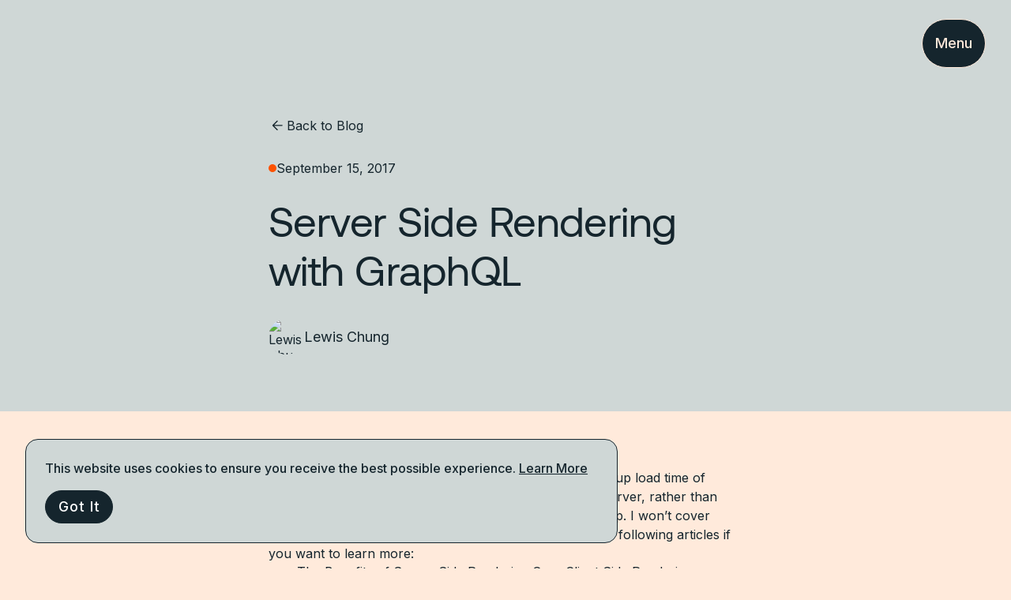

--- FILE ---
content_type: text/html; charset=UTF-8
request_url: https://www.apollographql.com/blog/how-server-side-rendering-works-with-react-apollo-20f31b0c7348
body_size: 25155
content:
<!DOCTYPE html><html lang="en"><head><script async="" src="https://cdn.cookielaw.org/scripttemplates/otSDKStub.js" type="text/javascript" data-domain-script="bd9564d9-5534-4188-8249-1f3cd852a89f"></script><script id="optanon-wrapper" type="text/javascript">function OptanonWrapper() {}</script><script type="text/javascript">
        (function(c,l,a,r,i,t,y){
          c[a]=c[a]||function(){(c[a].q=c[a].q||[]).push(arguments)};
          t=l.createElement(r);t.async=1;t.src="https://www.clarity.ms/tag/"+i;
          y=l.getElementsByTagName(r)[0];y.parentNode.insertBefore(t,y);
      })(window, document, "clarity", "script", "dn1n2i0pl5");
      </script><style type="text/css">
            :root {
              --font-inter: '__Inter_8b46f2', '__Inter_Fallback_8b46f2', var(--font-fallback);
              --font-aeonik: '__aeonikFont_68f9fd', '__aeonikFont_Fallback_68f9fd', var(--font-fallback);
              --font-fira-code: '__firaCodeFont_112359', '__firaCodeFont_Fallback_112359', var(--font-fallback), monospace;
              --font-aeonik-air: '__aeonikAirFont_cfafe7', '__aeonikAirFont_Fallback_cfafe7', var(--font-fallback);
            }
        </style><meta charSet="utf-8"/><meta name="viewport" content="width=device-width, height=device-height, initial-scale=1, shrink-to-fit=no"/><link rel="apple-touch-icon" sizes="57x57" href="/favicon/apple-icon-57x57.png"/><link rel="apple-touch-icon" sizes="60x60" href="/favicon/apple-icon-60x60.png"/><link rel="apple-touch-icon" sizes="72x72" href="/favicon/apple-icon-72x72.png"/><link rel="apple-touch-icon" sizes="76x76" href="/favicon/apple-icon-76x76.png"/><link rel="apple-touch-icon" sizes="114x114" href="/favicon/apple-icon-114x114.png"/><link rel="apple-touch-icon" sizes="120x120" href="/favicon/apple-icon-120x120.png"/><link rel="apple-touch-icon" sizes="144x144" href="/favicon/apple-icon-144x144.png"/><link rel="apple-touch-icon" sizes="152x152" href="/favicon/apple-icon-152x152.png"/><link rel="apple-touch-icon" sizes="180x180" href="/favicon/apple-icon-180x180.png"/><link rel="icon" type="image/png" sizes="192x192" href="/favicon/android-icon-192x192.png"/><link rel="icon" type="image/png" sizes="32x32" href="/favicon/favicon-32x32.png"/><link rel="icon" type="image/png" sizes="96x96" href="/favicon/favicon-96x96.png"/><link rel="icon" type="image/png" sizes="16x16" href="/favicon/favicon-16x16.png"/><link rel="manifest" href="/favicon/manifest.json"/><meta name="msapplication-TileColor" content="#15252d"/><meta name="msapplication-TileImage" content="/favicon/ms-icon-144x144.png"/><meta name="theme-color" content="#15252d"/><title>Server Side Rendering with GraphQL - Apollo GraphQL Blog | Apollo GraphQL Blog</title><meta name="description" content=""/><meta name="twitter:card" content="summary_large_image"/><meta name="twitter:site" content="@apollographql"/><meta name="twitter:creator" content="@apollographql"/><meta name="twitter:title" content="Server Side Rendering with GraphQL - Apollo GraphQL Blog | Apollo GraphQL Blog"/><meta name="twitter:description" content=""/><meta name="twitter:image" content="https://www.apollographql.com/og.png"/><meta property="og:title" content="Server Side Rendering with GraphQL - Apollo GraphQL Blog | Apollo GraphQL Blog"/><meta property="og:description" content=""/><meta property="og:url" content="https://www.apollographql.com/[post]"/><meta property="og:image" content="https://www.apollographql.com/og.png"/><meta property="og:image:alt" content="Server Side Rendering with GraphQL - Apollo GraphQL Blog | Apollo GraphQL Blog"/><meta property="og:image:width" content="1200"/><meta property="og:image:height" content="630"/><link rel="canonical" href="https://www.apollographql.com/[post]"/><link rel="alternate" type="application/rss+xml" href="/blog/rss.xml"/><meta name="next-head-count" content="40"/><link rel="preload" href="/blog/_next/static/media/e4af272ccee01ff0-s.p.woff2" as="font" type="font/woff2" crossorigin="anonymous" data-next-font="size-adjust"/><link rel="preload" href="/blog/_next/static/media/c87a3097311cecc0-s.p.woff2" as="font" type="font/woff2" crossorigin="anonymous" data-next-font="size-adjust"/><link rel="preload" href="/blog/_next/static/media/8aca9715200f150b-s.p.woff2" as="font" type="font/woff2" crossorigin="anonymous" data-next-font="size-adjust"/><link rel="preload" href="/blog/_next/static/media/d29f230aa4662873-s.p.woff2" as="font" type="font/woff2" crossorigin="anonymous" data-next-font="size-adjust"/><link rel="preload" href="/blog/_next/static/media/502fd2f4a617ff50-s.p.woff2" as="font" type="font/woff2" crossorigin="anonymous" data-next-font="size-adjust"/><link rel="preload" href="/blog/_next/static/media/27ebf6bb0d7babf2-s.p.woff2" as="font" type="font/woff2" crossorigin="anonymous" data-next-font="size-adjust"/><link rel="preload" href="/blog/_next/static/media/776eb793ac0e716d-s.p.woff2" as="font" type="font/woff2" crossorigin="anonymous" data-next-font="size-adjust"/><link rel="preload" href="/blog/_next/static/media/19c2335dcef346d9-s.p.woff2" as="font" type="font/woff2" crossorigin="anonymous" data-next-font="size-adjust"/><link rel="preload" href="/blog/_next/static/media/ac48b0b17c9d9a56-s.p.woff2" as="font" type="font/woff2" crossorigin="anonymous" data-next-font="size-adjust"/><link rel="preload" href="/blog/_next/static/media/bbc4555e681de899-s.p.woff2" as="font" type="font/woff2" crossorigin="anonymous" data-next-font="size-adjust"/><link rel="preload" href="/blog/_next/static/media/a78a31a1218d2815-s.p.woff2" as="font" type="font/woff2" crossorigin="anonymous" data-next-font="size-adjust"/><link rel="preload" href="/blog/_next/static/media/0f7fb29b34a2926d-s.p.woff2" as="font" type="font/woff2" crossorigin="anonymous" data-next-font="size-adjust"/><link rel="preload" href="/blog/_next/static/css/651685e4166098b6.css" as="style"/><link rel="stylesheet" href="/blog/_next/static/css/651685e4166098b6.css" data-n-g=""/><link rel="preload" href="/blog/_next/static/css/51f68fcd0d0f17d9.css" as="style"/><link rel="stylesheet" href="/blog/_next/static/css/51f68fcd0d0f17d9.css" data-n-p=""/><link rel="preload" href="/blog/_next/static/css/4a229e959eaff747.css" as="style"/><link rel="stylesheet" href="/blog/_next/static/css/4a229e959eaff747.css" data-n-p=""/><link rel="preload" href="/blog/_next/static/css/66b06c7dc6c99a2b.css" as="style"/><link rel="stylesheet" href="/blog/_next/static/css/66b06c7dc6c99a2b.css" data-n-p=""/><link rel="preload" href="/blog/_next/static/css/726da8481abb3c85.css" as="style"/><link rel="stylesheet" href="/blog/_next/static/css/726da8481abb3c85.css"/><noscript data-n-css=""></noscript><script defer="" nomodule="" src="/blog/_next/static/chunks/polyfills-78c92fac7aa8fdd8.js"></script><script defer="" src="/blog/_next/static/chunks/508.c4842932d518a147.js"></script><script src="/blog/_next/static/chunks/webpack-075ee4d6d41f528d.js" defer=""></script><script src="/blog/_next/static/chunks/framework-89e2f232d1d69efc.js" defer=""></script><script src="/blog/_next/static/chunks/main-c1e23c8baafa88b1.js" defer=""></script><script src="/blog/_next/static/chunks/pages/_app-bdcde517a2b99a0c.js" defer=""></script><script src="/blog/_next/static/chunks/94726e6d-8dbb21f502497436.js" defer=""></script><script src="/blog/_next/static/chunks/1-dfc9816a8ee91e85.js" defer=""></script><script src="/blog/_next/static/chunks/787-4df394b43a70a48c.js" defer=""></script><script src="/blog/_next/static/chunks/966-2bffbd24a9b254af.js" defer=""></script><script src="/blog/_next/static/chunks/392-73578778234f30e8.js" defer=""></script><script src="/blog/_next/static/chunks/585-a8d64c8c4cc8ce5b.js" defer=""></script><script src="/blog/_next/static/chunks/240-98cb115f8478715f.js" defer=""></script><script src="/blog/_next/static/chunks/pages/%5Bpost%5D-481aa8b03ef1a545.js" defer=""></script><script src="/blog/_next/static/VmqXWeBb3mc57Xo4nLqJ4/_buildManifest.js" defer=""></script><script src="/blog/_next/static/VmqXWeBb3mc57Xo4nLqJ4/_ssgManifest.js" defer=""></script><style id="__jsx-68812ba381cd7b31">.wp-block-gallery.jsx-68812ba381cd7b31{display:none}</style></head><body><div id="__next"><header class="header_header__RMLqJ"><div class="header_navigationWrapper__1gDjd"><div class="header_leftSide__JJPUA"><div class="header_apolloSymbolWrapper__7KxNi"><a aria-description="Apollo GraphQL" aria-label="Go to homepage" class="header_apolloSymbol__m_pqv" href="/blog"><svg viewBox="0 0 78 78" fill="none" xmlns="http://www.w3.org/2000/svg" class="animated-logo_logo__noJiC animated-logo_theme-regolith__IZQIQ"><path d="M39 77.5C60.263 77.5 77.5 60.263 77.5 39C77.5 17.737 60.263 0.5 39 0.5C17.737 0.5 0.5 17.737 0.5 39C0.5 60.263 17.737 77.5 39 77.5Z" fill="var(--background-color)" stroke="var(--color)"></path><path d="M50.6771 46.4275L49.4452 42.9266L47.8229 38.3168L46.6494 34.9807L45.113 30.6146L43.3283 25.5435H34.6718L33.2901 29.4703L32.0582 32.9712L25.9397 50.3582H31.6489L33.4399 45.2831H42.098L40.5616 40.917H34.9699L36.1435 37.5809L38.5949 30.6146L39.0001 29.4616L39.4053 30.6146L46.3496 50.3543L46.3512 50.3582H52.0604L50.6771 46.4275Z" fill="var(--color)"></path><path d="M61.5744 26.2968C63.7606 30.1732 64.906 34.5496 64.899 39C64.899 53.3034 53.3036 64.8989 39.0002 64.8989C24.6968 64.8989 13.1013 53.3034 13.1013 39C13.1013 24.6966 24.6968 13.1012 39.0002 13.1012C43.6465 13.0938 48.2085 14.3425 52.2034 16.7151" stroke="var(--color)" stroke-width="2.20228" stroke-miterlimit="10" stroke-linecap="round"></path><g><path d="M53.7499 21.1C55.6001 21.1 57.0999 19.6002 57.0999 17.75C57.0999 15.8999 55.6001 14.4 53.7499 14.4C51.8997 14.4 50.3999 15.8999 50.3999 17.75C50.3999 19.6002 51.8997 21.1 53.7499 21.1Z" fill="var(--color)"></path></g></svg></a></div><nav class="navigation_navigation__UmiwA"><div class="navigation_navItems__x5ICo"><button class="navigation_navItem___MzGp navigation_hasDropdown__Sjw0C" aria-expanded="false" aria-haspopup="menu" aria-controls="dropdown-platform" id="nav-platform">Platform<svg class="navigation_chevron__XwKaX" width="12" height="12" viewBox="0 0 12 12" fill="none"><path d="M3 4.5L6 7.5L9 4.5" stroke="currentColor" stroke-width="1.5" stroke-linecap="round" stroke-linejoin="round"></path></svg></button><button class="navigation_navItem___MzGp navigation_hasDropdown__Sjw0C" aria-expanded="false" aria-haspopup="menu" aria-controls="dropdown-solutions" id="nav-solutions">Solutions<svg class="navigation_chevron__XwKaX" width="12" height="12" viewBox="0 0 12 12" fill="none"><path d="M3 4.5L6 7.5L9 4.5" stroke="currentColor" stroke-width="1.5" stroke-linecap="round" stroke-linejoin="round"></path></svg></button><button class="navigation_navItem___MzGp navigation_hasDropdown__Sjw0C" aria-expanded="false" aria-haspopup="menu" aria-controls="dropdown-developers" id="nav-developers">Developers<svg class="navigation_chevron__XwKaX" width="12" height="12" viewBox="0 0 12 12" fill="none"><path d="M3 4.5L6 7.5L9 4.5" stroke="currentColor" stroke-width="1.5" stroke-linecap="round" stroke-linejoin="round"></path></svg></button><button class="navigation_navItem___MzGp navigation_hasDropdown__Sjw0C" aria-expanded="false" aria-haspopup="menu" aria-controls="dropdown-why-apollo" id="nav-why-apollo">Why Apollo<svg class="navigation_chevron__XwKaX" width="12" height="12" viewBox="0 0 12 12" fill="none"><path d="M3 4.5L6 7.5L9 4.5" stroke="currentColor" stroke-width="1.5" stroke-linecap="round" stroke-linejoin="round"></path></svg></button><a href="/pricing" class="navigation_navItem___MzGp" id="nav-pricing">Pricing</a></div><div class="navigation_dropdownContainer__Vm5ga" style="transform:none;left:0px;--button-width:0px;--content-width:800px;--content-height:400px;--dropdown-top-offset:120px;width:800px;height:400px"><div class="navigation_dropdownContent__We0yj"><div class="platform-dropdown_dropdown__1gwaT platform-dropdown_platformDropdown__ceznn" role="none" style="grid-template-columns:1fr 1fr 300px;grid-template-rows:auto 1fr;gap:0"><div class="platform-dropdown_section__hze3x platform-dropdown_graphos__fhS5m" style="grid-column:1 / 3;grid-row:1;padding:0"><div class="platform-dropdown_items__q2HqP" role="none"><a class="platform-dropdown_item__dE_7g platform-dropdown_headerItem__M4x6l" role="menuitem" href="https://www.apollographql.com/graphos"><div class="platform-dropdown_itemContent__l_4Kb"><div class="platform-dropdown_itemTitle__UUHY5">Apollo GraphOS Platform</div><div class="platform-dropdown_itemDescription___bY7e">Cloud native API orchestration.<!-- --> <span class="platform-dropdown_explore__wr_VR">Explore more<svg width="16" height="16" viewBox="0 0 24 24" fill="none" xmlns="http://www.w3.org/2000/svg" style="margin-left:0.5rem;transform:rotate(-90deg)"><path d="M12 6v12.5m0 0 6-6m-6 6-6-6" stroke="currentColor" stroke-width="1.5" stroke-linecap="round" stroke-linejoin="round"></path></svg></span></div></div></a></div></div><div class="platform-dropdown_section__hze3x" style="grid-column:1;grid-row:2;border-right:1px solid var(--color-border-light, #e1e1e1);border-top:1px solid var(--color-border-light, #e1e1e1)"><div class="platform-dropdown_group__FfMgp"><h3 class="platform-dropdown_sectionTitle__xvbKO" role="presentation">Components</h3><div class="platform-dropdown_items__q2HqP" role="none"><a class="dropdown_item___TawK" role="menuitem" href="https://www.apollographql.com/graphos-router"><div><div class="dropdown_itemTitle__rSeYz">GraphOS Router<svg width="16" height="16" viewBox="0 0 24 24" fill="none" xmlns="http://www.w3.org/2000/svg" style="margin-left:0.5rem;transform:rotate(-90deg);flex-shrink:0"><path d="M12 6v12.5m0 0 6-6m-6 6-6-6" stroke="currentColor" stroke-width="1.5" stroke-linecap="round" stroke-linejoin="round"></path></svg></div><div class="dropdown_itemDescription__So_x8">Enterprise-grade runtime</div></div></a><a class="dropdown_item___TawK" role="menuitem" href="https://www.apollographql.com/graphos/apollo-connectors"><div><div class="dropdown_itemTitle__rSeYz">Apollo Connectors<svg width="16" height="16" viewBox="0 0 24 24" fill="none" xmlns="http://www.w3.org/2000/svg" style="margin-left:0.5rem;transform:rotate(-90deg);flex-shrink:0"><path d="M12 6v12.5m0 0 6-6m-6 6-6-6" stroke="currentColor" stroke-width="1.5" stroke-linecap="round" stroke-linejoin="round"></path></svg></div><div class="dropdown_itemDescription__So_x8">Declarative GraphQL orchestration for REST APIs</div></div></a><a class="dropdown_item___TawK" role="menuitem" href="https://www.apollographql.com/docs/graphos/platform/platform-api"><div><div class="dropdown_itemTitle__rSeYz">GraphOS Platform API<svg width="16" height="16" viewBox="0 0 24 24" fill="none" xmlns="http://www.w3.org/2000/svg" style="margin-left:0.5rem;transform:rotate(-90deg);flex-shrink:0"><path d="M12 6v12.5m0 0 6-6m-6 6-6-6" stroke="currentColor" stroke-width="1.5" stroke-linecap="round" stroke-linejoin="round"></path></svg></div><div class="dropdown_itemDescription__So_x8">Automate GraphOS tasks</div></div></a><a class="dropdown_item___TawK" role="menuitem" href="https://www.apollographql.com/apollo-mcp-server"><div><div class="dropdown_itemTitle__rSeYz">Apollo MCP Server<svg width="16" height="16" viewBox="0 0 24 24" fill="none" xmlns="http://www.w3.org/2000/svg" style="margin-left:0.5rem;transform:rotate(-90deg);flex-shrink:0"><path d="M12 6v12.5m0 0 6-6m-6 6-6-6" stroke="currentColor" stroke-width="1.5" stroke-linecap="round" stroke-linejoin="round"></path></svg></div><div class="dropdown_itemDescription__So_x8">Connect AI agents to your APIs</div></div></a><a class="dropdown_item___TawK" role="menuitem" href="https://www.apollographql.com/graphos/apollo-graphos-operator"><div><div class="dropdown_itemTitle__rSeYz">Apollo GraphOS Operator<svg width="16" height="16" viewBox="0 0 24 24" fill="none" xmlns="http://www.w3.org/2000/svg" style="margin-left:0.5rem;transform:rotate(-90deg);flex-shrink:0"><path d="M12 6v12.5m0 0 6-6m-6 6-6-6" stroke="currentColor" stroke-width="1.5" stroke-linecap="round" stroke-linejoin="round"></path></svg></div><div class="dropdown_itemDescription__So_x8">The Kubernetes Operator for GraphOS Runtime.</div></div></a></div></div><div class="platform-dropdown_group__FfMgp"><h3 class="platform-dropdown_sectionTitle__xvbKO" role="presentation">Security</h3><div class="platform-dropdown_items__q2HqP" role="none"><a class="dropdown_item___TawK" role="menuitem" href="https://www.apollographql.com/docs/graphos/platform/access-management/member-roles"><div><div class="dropdown_itemTitle__rSeYz">Access Management<svg width="16" height="16" viewBox="0 0 24 24" fill="none" xmlns="http://www.w3.org/2000/svg" style="margin-left:0.5rem;transform:rotate(-90deg);flex-shrink:0"><path d="M12 6v12.5m0 0 6-6m-6 6-6-6" stroke="currentColor" stroke-width="1.5" stroke-linecap="round" stroke-linejoin="round"></path></svg></div><div class="dropdown_itemDescription__So_x8">Secure your GraphOS org</div></div></a><a class="dropdown_item___TawK" role="menuitem" href="https://www.apollographql.com/docs/graphos/routing/security"><div><div class="dropdown_itemTitle__rSeYz">API Security<svg width="16" height="16" viewBox="0 0 24 24" fill="none" xmlns="http://www.w3.org/2000/svg" style="margin-left:0.5rem;transform:rotate(-90deg);flex-shrink:0"><path d="M12 6v12.5m0 0 6-6m-6 6-6-6" stroke="currentColor" stroke-width="1.5" stroke-linecap="round" stroke-linejoin="round"></path></svg></div><div class="dropdown_itemDescription__So_x8">Secure your GraphQL API from malicious requests</div></div></a></div></div></div><div class="platform-dropdown_section__hze3x" style="grid-column:2;grid-row:2;border-right:1px solid var(--color-border-light, #e1e1e1);border-top:1px solid var(--color-border-light, #e1e1e1)"><div class="platform-dropdown_group__FfMgp"><h3 class="platform-dropdown_sectionTitle__xvbKO" role="presentation">GraphOS Studio Development Tools</h3><div class="platform-dropdown_items__q2HqP" role="none"><a class="dropdown_item___TawK" role="menuitem" href="https://www.apollographql.com/docs/graphos/platform/explorer"><div><div class="dropdown_itemTitle__rSeYz">Studio Explorer<svg width="16" height="16" viewBox="0 0 24 24" fill="none" xmlns="http://www.w3.org/2000/svg" style="margin-left:0.5rem;transform:rotate(-90deg);flex-shrink:0"><path d="M12 6v12.5m0 0 6-6m-6 6-6-6" stroke="currentColor" stroke-width="1.5" stroke-linecap="round" stroke-linejoin="round"></path></svg></div><div class="dropdown_itemDescription__So_x8">Author, manage, and test GraphQL operations</div></div></a><a class="dropdown_item___TawK" role="menuitem" href="https://www.apollographql.com/docs/graphos/platform/schema-management/proposals"><div><div class="dropdown_itemTitle__rSeYz">Schema Proposals<svg width="16" height="16" viewBox="0 0 24 24" fill="none" xmlns="http://www.w3.org/2000/svg" style="margin-left:0.5rem;transform:rotate(-90deg);flex-shrink:0"><path d="M12 6v12.5m0 0 6-6m-6 6-6-6" stroke="currentColor" stroke-width="1.5" stroke-linecap="round" stroke-linejoin="round"></path></svg></div><div class="dropdown_itemDescription__So_x8">Manage schema changes</div></div></a><a class="dropdown_item___TawK" role="menuitem" href="https://www.apollographql.com/docs/ide-support"><div><div class="dropdown_itemTitle__rSeYz">IDE Extensions<svg width="16" height="16" viewBox="0 0 24 24" fill="none" xmlns="http://www.w3.org/2000/svg" style="margin-left:0.5rem;transform:rotate(-90deg);flex-shrink:0"><path d="M12 6v12.5m0 0 6-6m-6 6-6-6" stroke="currentColor" stroke-width="1.5" stroke-linecap="round" stroke-linejoin="round"></path></svg></div><div class="dropdown_itemDescription__So_x8">Streamline GraphQL development</div></div></a></div></div><div class="platform-dropdown_group__FfMgp"><h3 class="platform-dropdown_sectionTitle__xvbKO" role="presentation">Performance</h3><div class="platform-dropdown_items__q2HqP" role="none"><a class="dropdown_item___TawK" role="menuitem" href="https://www.apollographql.com/docs/graphos/platform/insights"><div><div class="dropdown_itemTitle__rSeYz">Insights<svg width="16" height="16" viewBox="0 0 24 24" fill="none" xmlns="http://www.w3.org/2000/svg" style="margin-left:0.5rem;transform:rotate(-90deg);flex-shrink:0"><path d="M12 6v12.5m0 0 6-6m-6 6-6-6" stroke="currentColor" stroke-width="1.5" stroke-linecap="round" stroke-linejoin="round"></path></svg></div><div class="dropdown_itemDescription__So_x8">Visualize API performance and usage</div></div></a><a class="dropdown_item___TawK" role="menuitem" href="https://www.apollographql.com/docs/graphos/routing/observability"><div><div class="dropdown_itemTitle__rSeYz">API Observability &amp; OTel<svg width="16" height="16" viewBox="0 0 24 24" fill="none" xmlns="http://www.w3.org/2000/svg" style="margin-left:0.5rem;transform:rotate(-90deg);flex-shrink:0"><path d="M12 6v12.5m0 0 6-6m-6 6-6-6" stroke="currentColor" stroke-width="1.5" stroke-linecap="round" stroke-linejoin="round"></path></svg></div><div class="dropdown_itemDescription__So_x8">Monitor health and performance</div></div></a><a class="dropdown_item___TawK" role="menuitem" href="https://www.apollographql.com/docs/graphos/routing/performance"><div><div class="dropdown_itemTitle__rSeYz">API Performance<svg width="16" height="16" viewBox="0 0 24 24" fill="none" xmlns="http://www.w3.org/2000/svg" style="margin-left:0.5rem;transform:rotate(-90deg);flex-shrink:0"><path d="M12 6v12.5m0 0 6-6m-6 6-6-6" stroke="currentColor" stroke-width="1.5" stroke-linecap="round" stroke-linejoin="round"></path></svg></div><div class="dropdown_itemDescription__So_x8">Query plan and entity caching</div></div></a></div></div></div><div class="platform-dropdown_section__hze3x platform-dropdown_right__a_prH" style="grid-column:3;grid-row:1 / 3"><div><h3 class="platform-dropdown_sectionTitle__xvbKO" role="presentation">New to GraphQL?</h3><div class="platform-dropdown_items__q2HqP" role="none"><a class="dropdown_item___TawK" role="menuitem" href="https://www.apollographql.com/tutorials/connectors-intro-rest"><div><div class="dropdown_itemTitle__rSeYz">Tutorial: REST to GraphQL in minutes<svg width="16" height="16" viewBox="0 0 24 24" fill="none" xmlns="http://www.w3.org/2000/svg" style="margin-left:0.5rem;transform:rotate(-90deg);flex-shrink:0"><path d="M12 6v12.5m0 0 6-6m-6 6-6-6" stroke="currentColor" stroke-width="1.5" stroke-linecap="round" stroke-linejoin="round"></path></svg></div></div></a></div></div><div><h3 class="platform-dropdown_sectionTitle__xvbKO" role="presentation">Ready to begin?</h3><div class="platform-dropdown_items__q2HqP" role="none"><a class="dropdown_item___TawK" role="menuitem" href="https://studio.apollographql.com/signup?referrer=blog"><div><div class="dropdown_itemTitle__rSeYz">Get Started<svg width="16" height="16" viewBox="0 0 24 24" fill="none" xmlns="http://www.w3.org/2000/svg" style="margin-left:0.5rem;transform:rotate(-90deg);flex-shrink:0"><path d="M12 6v12.5m0 0 6-6m-6 6-6-6" stroke="currentColor" stroke-width="1.5" stroke-linecap="round" stroke-linejoin="round"></path></svg></div></div></a></div></div><div><h3 class="platform-dropdown_sectionTitle__xvbKO" role="presentation">Get Involved</h3><div class="platform-dropdown_items__q2HqP" role="none"><a class="dropdown_item___TawK" role="menuitem" target="_blank" rel="noopener noreferrer" href="https://community.apollographql.com/"><div><div class="dropdown_itemTitle__rSeYz">Apollo Community<svg width="14" height="14" fill="none" xmlns="http://www.w3.org/2000/svg" style="margin-left:0.5rem;flex-shrink:0"><path d="m8.18 6.382 5-5m0 0H9.846m3.334 0v3.333m0 4v3.334a1.334 1.334 0 0 1-1.334 1.333H2.513A1.334 1.334 0 0 1 1.18 12.05V2.715a1.333 1.333 0 0 1 1.333-1.333h3.333" stroke="currentColor" stroke-linecap="round" stroke-linejoin="round"></path></svg></div></div></a></div></div></div></div><div class="solutions_dropdown__gCG6U solutions_solutionsDropdown__Twsw0" role="none"><div class="solutions_section__nHqXY solutions_useCaseSection__BaRIa"><div><h3 class="solutions_sectionTitle__XuE2j" role="presentation">Use Case</h3><div class="solutions_items__S4Zt4" role="none"><a class="dropdown_item___TawK" role="menuitem" href="https://www.apollographql.com/solutions/ai"><div><div class="dropdown_itemTitle__rSeYz">Agentic AI Experiences<svg width="16" height="16" viewBox="0 0 24 24" fill="none" xmlns="http://www.w3.org/2000/svg" style="margin-left:0.5rem;transform:rotate(-90deg);flex-shrink:0"><path d="M12 6v12.5m0 0 6-6m-6 6-6-6" stroke="currentColor" stroke-width="1.5" stroke-linecap="round" stroke-linejoin="round"></path></svg></div></div></a><a class="dropdown_item___TawK" role="menuitem" href="https://www.apollographql.com/solutions/developer-efficiency"><div><div class="dropdown_itemTitle__rSeYz">Developer Efficiency<svg width="16" height="16" viewBox="0 0 24 24" fill="none" xmlns="http://www.w3.org/2000/svg" style="margin-left:0.5rem;transform:rotate(-90deg);flex-shrink:0"><path d="M12 6v12.5m0 0 6-6m-6 6-6-6" stroke="currentColor" stroke-width="1.5" stroke-linecap="round" stroke-linejoin="round"></path></svg></div></div></a><a class="dropdown_item___TawK" role="menuitem" href="https://www.apollographql.com/solutions/customer-experience"><div><div class="dropdown_itemTitle__rSeYz">Enhanced Customer Experience<svg width="16" height="16" viewBox="0 0 24 24" fill="none" xmlns="http://www.w3.org/2000/svg" style="margin-left:0.5rem;transform:rotate(-90deg);flex-shrink:0"><path d="M12 6v12.5m0 0 6-6m-6 6-6-6" stroke="currentColor" stroke-width="1.5" stroke-linecap="round" stroke-linejoin="round"></path></svg></div></div></a><a class="dropdown_item___TawK" role="menuitem" href="https://www.apollographql.com/solutions/monolithic-to-microservices"><div><div class="dropdown_itemTitle__rSeYz">Modernization<svg width="16" height="16" viewBox="0 0 24 24" fill="none" xmlns="http://www.w3.org/2000/svg" style="margin-left:0.5rem;transform:rotate(-90deg);flex-shrink:0"><path d="M12 6v12.5m0 0 6-6m-6 6-6-6" stroke="currentColor" stroke-width="1.5" stroke-linecap="round" stroke-linejoin="round"></path></svg></div></div></a><a class="dropdown_item___TawK" role="menuitem" href="https://www.apollographql.com/solutions/mergers-and-acquisitions"><div><div class="dropdown_itemTitle__rSeYz">Mergers and Acquisitions<svg width="16" height="16" viewBox="0 0 24 24" fill="none" xmlns="http://www.w3.org/2000/svg" style="margin-left:0.5rem;transform:rotate(-90deg);flex-shrink:0"><path d="M12 6v12.5m0 0 6-6m-6 6-6-6" stroke="currentColor" stroke-width="1.5" stroke-linecap="round" stroke-linejoin="round"></path></svg></div></div></a></div></div></div><div class="solutions_section__nHqXY"><div><h3 class="solutions_sectionTitle__XuE2j" role="presentation">Guides</h3><div class="solutions_items__S4Zt4" role="none"><a class="dropdown_item___TawK" role="menuitem" href="https://www.apollographql.com/guides/api-orchestration"><div><div class="dropdown_itemTitle__rSeYz">Graph-based API orchestration<svg width="16" height="16" viewBox="0 0 24 24" fill="none" xmlns="http://www.w3.org/2000/svg" style="margin-left:0.5rem;transform:rotate(-90deg);flex-shrink:0"><path d="M12 6v12.5m0 0 6-6m-6 6-6-6" stroke="currentColor" stroke-width="1.5" stroke-linecap="round" stroke-linejoin="round"></path></svg></div></div></a><a class="dropdown_item___TawK" role="menuitem" href="https://www.apollographql.com/guides/chatbots"><div><div class="dropdown_itemTitle__rSeYz">Secure API access to agentic AI workflows<svg width="16" height="16" viewBox="0 0 24 24" fill="none" xmlns="http://www.w3.org/2000/svg" style="margin-left:0.5rem;transform:rotate(-90deg);flex-shrink:0"><path d="M12 6v12.5m0 0 6-6m-6 6-6-6" stroke="currentColor" stroke-width="1.5" stroke-linecap="round" stroke-linejoin="round"></path></svg></div></div></a></div></div></div><div class="solutions_featuredSection__knprG"><div class="solutions_featuredCard__W1g_N"><div class="solutions_featuredImage__ptYlP"><img src="https://www.datocms-assets.com/102461/1765470251-enhance-customer-experiences-optimized.png" alt="Enhance customer experiences with Apollo GraphOS"/></div><p class="solutions_featuredDescription__69rGv small">Enhance customer experiences with Apollo GraphOS</p><a class="solutions_featuredCta__KVmZl" href="https://www.apollographql.com/solutions/customer-experience">Learn more<span aria-hidden="true">→</span></a></div></div></div><div class="developers-dropdown_dropdown__N3zGQ developers-dropdown_developersDropdown__pLPQX" role="none"><div class="developers-dropdown_section__YULfb developers-dropdown_leftColumn__knNEv"><div class="developers-dropdown_group__Z7CIZ"><h3 class="developers-dropdown_sectionTitle__bybnV" role="presentation">GraphOS Studio Development Tools</h3><div class="developers-dropdown_items__oFrXM" role="none"><a class="dropdown_item___TawK" role="menuitem" href="https://www.apollographql.com/docs/graphos/platform/explorer"><div><div class="dropdown_itemTitle__rSeYz">Studio Explorer<svg width="16" height="16" viewBox="0 0 24 24" fill="none" xmlns="http://www.w3.org/2000/svg" style="margin-left:0.5rem;transform:rotate(-90deg);flex-shrink:0"><path d="M12 6v12.5m0 0 6-6m-6 6-6-6" stroke="currentColor" stroke-width="1.5" stroke-linecap="round" stroke-linejoin="round"></path></svg></div><div class="dropdown_itemDescription__So_x8">Web IDE for GraphQL</div></div></a><a class="dropdown_item___TawK" role="menuitem" href="https://www.apollographql.com/docs/ide-support"><div><div class="dropdown_itemTitle__rSeYz">IDE Extensions<svg width="16" height="16" viewBox="0 0 24 24" fill="none" xmlns="http://www.w3.org/2000/svg" style="margin-left:0.5rem;transform:rotate(-90deg);flex-shrink:0"><path d="M12 6v12.5m0 0 6-6m-6 6-6-6" stroke="currentColor" stroke-width="1.5" stroke-linecap="round" stroke-linejoin="round"></path></svg></div><div class="dropdown_itemDescription__So_x8">Streamline GraphQL development</div></div></a><a class="dropdown_item___TawK" role="menuitem" href="https://www.apollographql.com/docs/graphos/platform/schema-management/checks/github-integration"><div><div class="dropdown_itemTitle__rSeYz">GitHub<svg width="16" height="16" viewBox="0 0 24 24" fill="none" xmlns="http://www.w3.org/2000/svg" style="margin-left:0.5rem;transform:rotate(-90deg);flex-shrink:0"><path d="M12 6v12.5m0 0 6-6m-6 6-6-6" stroke="currentColor" stroke-width="1.5" stroke-linecap="round" stroke-linejoin="round"></path></svg></div><div class="dropdown_itemDescription__So_x8">Apollo Studio app for GitHub</div></div></a></div></div><div class="developers-dropdown_group__Z7CIZ"><h3 class="developers-dropdown_sectionTitle__bybnV" role="presentation">Resources</h3><div class="developers-dropdown_items__oFrXM" role="none"><a class="dropdown_item___TawK" role="menuitem" href="https://www.apollographql.com/docs"><div><div class="dropdown_itemTitle__rSeYz">Documentation<svg width="16" height="16" viewBox="0 0 24 24" fill="none" xmlns="http://www.w3.org/2000/svg" style="margin-left:0.5rem;transform:rotate(-90deg);flex-shrink:0"><path d="M12 6v12.5m0 0 6-6m-6 6-6-6" stroke="currentColor" stroke-width="1.5" stroke-linecap="round" stroke-linejoin="round"></path></svg></div></div></a><a class="dropdown_item___TawK" role="menuitem" href="https://www.apollographql.com/blog"><div><div class="dropdown_itemTitle__rSeYz">Blogs<svg width="16" height="16" viewBox="0 0 24 24" fill="none" xmlns="http://www.w3.org/2000/svg" style="margin-left:0.5rem;transform:rotate(-90deg);flex-shrink:0"><path d="M12 6v12.5m0 0 6-6m-6 6-6-6" stroke="currentColor" stroke-width="1.5" stroke-linecap="round" stroke-linejoin="round"></path></svg></div></div></a><a class="dropdown_item___TawK" role="menuitem" href="https://www.youtube.com/channel/UC0pEW_GOrMJ23l8QcrGdKSw"><div><div class="dropdown_itemTitle__rSeYz">YouTube<svg width="16" height="16" viewBox="0 0 24 24" fill="none" xmlns="http://www.w3.org/2000/svg" style="margin-left:0.5rem;transform:rotate(-90deg);flex-shrink:0"><path d="M12 6v12.5m0 0 6-6m-6 6-6-6" stroke="currentColor" stroke-width="1.5" stroke-linecap="round" stroke-linejoin="round"></path></svg></div></div></a><a class="dropdown_item___TawK" role="menuitem" href="https://www.apollographql.com/docs/graphos/schema-design/connectors"><div><div class="dropdown_itemTitle__rSeYz">Apollo Connectors<svg width="16" height="16" viewBox="0 0 24 24" fill="none" xmlns="http://www.w3.org/2000/svg" style="margin-left:0.5rem;transform:rotate(-90deg);flex-shrink:0"><path d="M12 6v12.5m0 0 6-6m-6 6-6-6" stroke="currentColor" stroke-width="1.5" stroke-linecap="round" stroke-linejoin="round"></path></svg></div></div></a><a class="dropdown_item___TawK" role="menuitem" href="https://www.apollographql.com/docs/graphos/reference/saf"><div><div class="dropdown_itemTitle__rSeYz">Supergraph Architecture<svg width="16" height="16" viewBox="0 0 24 24" fill="none" xmlns="http://www.w3.org/2000/svg" style="margin-left:0.5rem;transform:rotate(-90deg);flex-shrink:0"><path d="M12 6v12.5m0 0 6-6m-6 6-6-6" stroke="currentColor" stroke-width="1.5" stroke-linecap="round" stroke-linejoin="round"></path></svg></div></div></a><a class="dropdown_item___TawK" role="menuitem" href="https://www.apollographql.com/enterprise/support"><div><div class="dropdown_itemTitle__rSeYz">Technical Support<svg width="16" height="16" viewBox="0 0 24 24" fill="none" xmlns="http://www.w3.org/2000/svg" style="margin-left:0.5rem;transform:rotate(-90deg);flex-shrink:0"><path d="M12 6v12.5m0 0 6-6m-6 6-6-6" stroke="currentColor" stroke-width="1.5" stroke-linecap="round" stroke-linejoin="round"></path></svg></div></div></a><a class="dropdown_item___TawK" role="menuitem" href="https://www.apollographql.com/docs/graphos/reference/changelog"><div><div class="dropdown_itemTitle__rSeYz">Product Changelog<svg width="16" height="16" viewBox="0 0 24 24" fill="none" xmlns="http://www.w3.org/2000/svg" style="margin-left:0.5rem;transform:rotate(-90deg);flex-shrink:0"><path d="M12 6v12.5m0 0 6-6m-6 6-6-6" stroke="currentColor" stroke-width="1.5" stroke-linecap="round" stroke-linejoin="round"></path></svg></div></div></a></div></div></div><div class="developers-dropdown_section__YULfb developers-dropdown_middleColumn__c1rc9"><div class="developers-dropdown_group__Z7CIZ"><h3 class="developers-dropdown_sectionTitle__bybnV" role="presentation">Schema Management</h3><div class="developers-dropdown_items__oFrXM" role="none"><a class="dropdown_item___TawK" role="menuitem" href="https://www.apollographql.com/docs/graphos/platform/schema-management/proposals"><div><div class="dropdown_itemTitle__rSeYz">Schema Proposals<svg width="16" height="16" viewBox="0 0 24 24" fill="none" xmlns="http://www.w3.org/2000/svg" style="margin-left:0.5rem;transform:rotate(-90deg);flex-shrink:0"><path d="M12 6v12.5m0 0 6-6m-6 6-6-6" stroke="currentColor" stroke-width="1.5" stroke-linecap="round" stroke-linejoin="round"></path></svg></div><div class="dropdown_itemDescription__So_x8">Manage schema changes</div></div></a><a class="dropdown_item___TawK" role="menuitem" href="https://www.apollographql.com/docs/graphos/schema-design"><div><div class="dropdown_itemTitle__rSeYz">Schema Registry<svg width="16" height="16" viewBox="0 0 24 24" fill="none" xmlns="http://www.w3.org/2000/svg" style="margin-left:0.5rem;transform:rotate(-90deg);flex-shrink:0"><path d="M12 6v12.5m0 0 6-6m-6 6-6-6" stroke="currentColor" stroke-width="1.5" stroke-linecap="round" stroke-linejoin="round"></path></svg></div><div class="dropdown_itemDescription__So_x8">Schema version control</div></div></a><a class="dropdown_item___TawK" role="menuitem" href="https://www.apollographql.com/docs/graphos/platform/schema-management/checks"><div><div class="dropdown_itemTitle__rSeYz">Schema Checks and Linting<svg width="16" height="16" viewBox="0 0 24 24" fill="none" xmlns="http://www.w3.org/2000/svg" style="margin-left:0.5rem;transform:rotate(-90deg);flex-shrink:0"><path d="M12 6v12.5m0 0 6-6m-6 6-6-6" stroke="currentColor" stroke-width="1.5" stroke-linecap="round" stroke-linejoin="round"></path></svg></div><div class="dropdown_itemDescription__So_x8">Schema validation</div></div></a></div></div><div class="developers-dropdown_group__Z7CIZ"><h3 class="developers-dropdown_sectionTitle__bybnV" role="presentation">Community</h3><div class="developers-dropdown_items__oFrXM" role="none"><a class="dropdown_item___TawK" role="menuitem" target="_blank" rel="noopener noreferrer" href="https://summit.graphql.com/"><div><div class="dropdown_itemTitle__rSeYz">GraphQL Summit<svg width="14" height="14" fill="none" xmlns="http://www.w3.org/2000/svg" style="margin-left:0.5rem;flex-shrink:0"><path d="m8.18 6.382 5-5m0 0H9.846m3.334 0v3.333m0 4v3.334a1.334 1.334 0 0 1-1.334 1.333H2.513A1.334 1.334 0 0 1 1.18 12.05V2.715a1.333 1.333 0 0 1 1.333-1.333h3.333" stroke="currentColor" stroke-linecap="round" stroke-linejoin="round"></path></svg></div></div></a><a class="dropdown_item___TawK" role="menuitem" href="https://www.apollographql.com/developers"><div><div class="dropdown_itemTitle__rSeYz">Developer Hub<svg width="16" height="16" viewBox="0 0 24 24" fill="none" xmlns="http://www.w3.org/2000/svg" style="margin-left:0.5rem;transform:rotate(-90deg);flex-shrink:0"><path d="M12 6v12.5m0 0 6-6m-6 6-6-6" stroke="currentColor" stroke-width="1.5" stroke-linecap="round" stroke-linejoin="round"></path></svg></div></div></a><a class="dropdown_item___TawK" role="menuitem" target="_blank" rel="noopener noreferrer" href="https://github.com/apollographql/connectors-community/tree/main/connectors"><div><div class="dropdown_itemTitle__rSeYz">Connector Library<svg width="14" height="14" fill="none" xmlns="http://www.w3.org/2000/svg" style="margin-left:0.5rem;flex-shrink:0"><path d="m8.18 6.382 5-5m0 0H9.846m3.334 0v3.333m0 4v3.334a1.334 1.334 0 0 1-1.334 1.333H2.513A1.334 1.334 0 0 1 1.18 12.05V2.715a1.333 1.333 0 0 1 1.333-1.333h3.333" stroke="currentColor" stroke-linecap="round" stroke-linejoin="round"></path></svg></div></div></a><a class="dropdown_item___TawK" role="menuitem" target="_blank" rel="noopener noreferrer" href="https://community.apollographql.com/"><div><div class="dropdown_itemTitle__rSeYz">Apollo Community<svg width="14" height="14" fill="none" xmlns="http://www.w3.org/2000/svg" style="margin-left:0.5rem;flex-shrink:0"><path d="m8.18 6.382 5-5m0 0H9.846m3.334 0v3.333m0 4v3.334a1.334 1.334 0 0 1-1.334 1.333H2.513A1.334 1.334 0 0 1 1.18 12.05V2.715a1.333 1.333 0 0 1 1.333-1.333h3.333" stroke="currentColor" stroke-linecap="round" stroke-linejoin="round"></path></svg></div></div></a><a class="dropdown_item___TawK" role="menuitem" href="https://www.apollographql.com/apollo-open-source"><div><div class="dropdown_itemTitle__rSeYz">Open Source Projects<svg width="16" height="16" viewBox="0 0 24 24" fill="none" xmlns="http://www.w3.org/2000/svg" style="margin-left:0.5rem;transform:rotate(-90deg);flex-shrink:0"><path d="M12 6v12.5m0 0 6-6m-6 6-6-6" stroke="currentColor" stroke-width="1.5" stroke-linecap="round" stroke-linejoin="round"></path></svg></div></div></a></div></div></div><div class="developers-dropdown_section__YULfb developers-dropdown_right__3pYWa developers-dropdown_rightColumn__6UjRD"><div><h3 class="developers-dropdown_sectionTitle__bybnV" role="presentation">Ready to learn?</h3><div class="developers-dropdown_items__oFrXM" role="none"><a class="dropdown_item___TawK" role="menuitem" href="https://www.apollographql.com/tutorials"><div><div class="dropdown_itemTitle__rSeYz">Tutorials<svg width="16" height="16" viewBox="0 0 24 24" fill="none" xmlns="http://www.w3.org/2000/svg" style="margin-left:0.5rem;transform:rotate(-90deg);flex-shrink:0"><path d="M12 6v12.5m0 0 6-6m-6 6-6-6" stroke="currentColor" stroke-width="1.5" stroke-linecap="round" stroke-linejoin="round"></path></svg></div></div></a></div></div><div><h3 class="developers-dropdown_sectionTitle__bybnV" role="presentation">Ready to begin?</h3><div class="developers-dropdown_items__oFrXM" role="none"><a class="dropdown_item___TawK" role="menuitem" href="https://studio.apollographql.com/signup?referrer=blog"><div><div class="dropdown_itemTitle__rSeYz">Get Started<svg width="16" height="16" viewBox="0 0 24 24" fill="none" xmlns="http://www.w3.org/2000/svg" style="margin-left:0.5rem;transform:rotate(-90deg);flex-shrink:0"><path d="M12 6v12.5m0 0 6-6m-6 6-6-6" stroke="currentColor" stroke-width="1.5" stroke-linecap="round" stroke-linejoin="round"></path></svg></div></div></a></div></div><div><h3 class="developers-dropdown_sectionTitle__bybnV" role="presentation">Ready for AI?</h3><div class="developers-dropdown_items__oFrXM" role="none"><a class="dropdown_item___TawK" role="menuitem" href="https://www.apollographql.com/docs/apollo-mcp-server"><div><div class="dropdown_itemTitle__rSeYz">Apollo MCP Server<svg width="16" height="16" viewBox="0 0 24 24" fill="none" xmlns="http://www.w3.org/2000/svg" style="margin-left:0.5rem;transform:rotate(-90deg);flex-shrink:0"><path d="M12 6v12.5m0 0 6-6m-6 6-6-6" stroke="currentColor" stroke-width="1.5" stroke-linecap="round" stroke-linejoin="round"></path></svg></div></div></a></div></div></div></div><div class="why-apollo_dropdown__6v5wX why-apollo_whyApolloDropdown__CgkTs" role="none"><div class="why-apollo_section__ccG5b"><div class="why-apollo_group__aQTMK"><h3 class="why-apollo_sectionTitle__SxfmO" role="presentation">COMPANY</h3><div class="why-apollo_items__40o8E" role="none"><a class="dropdown_item___TawK" role="menuitem" href="https://www.apollographql.com/why-apollo"><div><div class="dropdown_itemTitle__rSeYz">Why Apollo<svg width="16" height="16" viewBox="0 0 24 24" fill="none" xmlns="http://www.w3.org/2000/svg" style="margin-left:0.5rem;transform:rotate(-90deg);flex-shrink:0"><path d="M12 6v12.5m0 0 6-6m-6 6-6-6" stroke="currentColor" stroke-width="1.5" stroke-linecap="round" stroke-linejoin="round"></path></svg></div></div></a><a class="dropdown_item___TawK" role="menuitem" href="https://www.apollographql.com/leadership"><div><div class="dropdown_itemTitle__rSeYz">Leadership<svg width="16" height="16" viewBox="0 0 24 24" fill="none" xmlns="http://www.w3.org/2000/svg" style="margin-left:0.5rem;transform:rotate(-90deg);flex-shrink:0"><path d="M12 6v12.5m0 0 6-6m-6 6-6-6" stroke="currentColor" stroke-width="1.5" stroke-linecap="round" stroke-linejoin="round"></path></svg></div></div></a><a class="dropdown_item___TawK" role="menuitem" href="https://www.apollographql.com/careers"><div><div class="dropdown_itemTitle__rSeYz">Careers<svg width="16" height="16" viewBox="0 0 24 24" fill="none" xmlns="http://www.w3.org/2000/svg" style="margin-left:0.5rem;transform:rotate(-90deg);flex-shrink:0"><path d="M12 6v12.5m0 0 6-6m-6 6-6-6" stroke="currentColor" stroke-width="1.5" stroke-linecap="round" stroke-linejoin="round"></path></svg></div></div></a><a class="dropdown_item___TawK" role="menuitem" href="https://www.apollographql.com/newsroom"><div><div class="dropdown_itemTitle__rSeYz">Newsroom<svg width="16" height="16" viewBox="0 0 24 24" fill="none" xmlns="http://www.w3.org/2000/svg" style="margin-left:0.5rem;transform:rotate(-90deg);flex-shrink:0"><path d="M12 6v12.5m0 0 6-6m-6 6-6-6" stroke="currentColor" stroke-width="1.5" stroke-linecap="round" stroke-linejoin="round"></path></svg></div></div></a><a class="dropdown_item___TawK" role="menuitem" href="https://www.apollographql.com/partners"><div><div class="dropdown_itemTitle__rSeYz">Partners<svg width="16" height="16" viewBox="0 0 24 24" fill="none" xmlns="http://www.w3.org/2000/svg" style="margin-left:0.5rem;transform:rotate(-90deg);flex-shrink:0"><path d="M12 6v12.5m0 0 6-6m-6 6-6-6" stroke="currentColor" stroke-width="1.5" stroke-linecap="round" stroke-linejoin="round"></path></svg></div></div></a><a class="dropdown_item___TawK" role="menuitem" href="https://www.apollographql.com/trust"><div><div class="dropdown_itemTitle__rSeYz">Trust Center<svg width="16" height="16" viewBox="0 0 24 24" fill="none" xmlns="http://www.w3.org/2000/svg" style="margin-left:0.5rem;transform:rotate(-90deg);flex-shrink:0"><path d="M12 6v12.5m0 0 6-6m-6 6-6-6" stroke="currentColor" stroke-width="1.5" stroke-linecap="round" stroke-linejoin="round"></path></svg></div></div></a></div></div></div><div class="why-apollo_section__ccG5b"><div class="why-apollo_group__aQTMK"><h3 class="why-apollo_sectionTitle__SxfmO" role="presentation">SUPPORT</h3><div class="why-apollo_items__40o8E" role="none"><a class="dropdown_item___TawK" role="menuitem" href="https://support.apollographql.com/"><div><div class="dropdown_itemTitle__rSeYz">Help Center<svg width="16" height="16" viewBox="0 0 24 24" fill="none" xmlns="http://www.w3.org/2000/svg" style="margin-left:0.5rem;transform:rotate(-90deg);flex-shrink:0"><path d="M12 6v12.5m0 0 6-6m-6 6-6-6" stroke="currentColor" stroke-width="1.5" stroke-linecap="round" stroke-linejoin="round"></path></svg></div></div></a><a class="dropdown_item___TawK" role="menuitem" href="https://www.apollographql.com/enterprise/support"><div><div class="dropdown_itemTitle__rSeYz">Technical Support<svg width="16" height="16" viewBox="0 0 24 24" fill="none" xmlns="http://www.w3.org/2000/svg" style="margin-left:0.5rem;transform:rotate(-90deg);flex-shrink:0"><path d="M12 6v12.5m0 0 6-6m-6 6-6-6" stroke="currentColor" stroke-width="1.5" stroke-linecap="round" stroke-linejoin="round"></path></svg></div></div></a><a class="dropdown_item___TawK" role="menuitem" href="https://www.apollographql.com/professional-services"><div><div class="dropdown_itemTitle__rSeYz">Professional Services<svg width="16" height="16" viewBox="0 0 24 24" fill="none" xmlns="http://www.w3.org/2000/svg" style="margin-left:0.5rem;transform:rotate(-90deg);flex-shrink:0"><path d="M12 6v12.5m0 0 6-6m-6 6-6-6" stroke="currentColor" stroke-width="1.5" stroke-linecap="round" stroke-linejoin="round"></path></svg></div></div></a><a class="dropdown_item___TawK" role="menuitem" href="https://community.apollographql.com/"><div><div class="dropdown_itemTitle__rSeYz">Community<svg width="16" height="16" viewBox="0 0 24 24" fill="none" xmlns="http://www.w3.org/2000/svg" style="margin-left:0.5rem;transform:rotate(-90deg);flex-shrink:0"><path d="M12 6v12.5m0 0 6-6m-6 6-6-6" stroke="currentColor" stroke-width="1.5" stroke-linecap="round" stroke-linejoin="round"></path></svg></div></div></a></div></div></div><div class="why-apollo_section__ccG5b"><div class="why-apollo_group__aQTMK"><h3 class="why-apollo_sectionTitle__SxfmO" role="presentation">RESOURCES</h3><div class="why-apollo_items__40o8E" role="none"><a class="dropdown_item___TawK" role="menuitem" href="https://www.apollographql.com/why-graphql"><div><div class="dropdown_itemTitle__rSeYz">Why GraphQL<svg width="16" height="16" viewBox="0 0 24 24" fill="none" xmlns="http://www.w3.org/2000/svg" style="margin-left:0.5rem;transform:rotate(-90deg);flex-shrink:0"><path d="M12 6v12.5m0 0 6-6m-6 6-6-6" stroke="currentColor" stroke-width="1.5" stroke-linecap="round" stroke-linejoin="round"></path></svg></div></div></a><a class="dropdown_item___TawK" role="menuitem" href="https://summit.graphql.com/"><div><div class="dropdown_itemTitle__rSeYz">GraphQL Summit<svg width="16" height="16" viewBox="0 0 24 24" fill="none" xmlns="http://www.w3.org/2000/svg" style="margin-left:0.5rem;transform:rotate(-90deg);flex-shrink:0"><path d="M12 6v12.5m0 0 6-6m-6 6-6-6" stroke="currentColor" stroke-width="1.5" stroke-linecap="round" stroke-linejoin="round"></path></svg></div></div></a><a class="dropdown_item___TawK" role="menuitem" href="https://www.apollographql.com/customers"><div><div class="dropdown_itemTitle__rSeYz">Customer Stories<svg width="16" height="16" viewBox="0 0 24 24" fill="none" xmlns="http://www.w3.org/2000/svg" style="margin-left:0.5rem;transform:rotate(-90deg);flex-shrink:0"><path d="M12 6v12.5m0 0 6-6m-6 6-6-6" stroke="currentColor" stroke-width="1.5" stroke-linecap="round" stroke-linejoin="round"></path></svg></div></div></a><a class="dropdown_item___TawK" role="menuitem" href="https://www.apollographql.com/docs"><div><div class="dropdown_itemTitle__rSeYz">Docs<svg width="16" height="16" viewBox="0 0 24 24" fill="none" xmlns="http://www.w3.org/2000/svg" style="margin-left:0.5rem;transform:rotate(-90deg);flex-shrink:0"><path d="M12 6v12.5m0 0 6-6m-6 6-6-6" stroke="currentColor" stroke-width="1.5" stroke-linecap="round" stroke-linejoin="round"></path></svg></div></div></a><a class="dropdown_item___TawK" role="menuitem" href="https://www.apollographql.com/blog/"><div><div class="dropdown_itemTitle__rSeYz">Blogs<svg width="16" height="16" viewBox="0 0 24 24" fill="none" xmlns="http://www.w3.org/2000/svg" style="margin-left:0.5rem;transform:rotate(-90deg);flex-shrink:0"><path d="M12 6v12.5m0 0 6-6m-6 6-6-6" stroke="currentColor" stroke-width="1.5" stroke-linecap="round" stroke-linejoin="round"></path></svg></div></div></a><a class="dropdown_item___TawK" role="menuitem" href="https://www.apollographql.com/events"><div><div class="dropdown_itemTitle__rSeYz">Events<svg width="16" height="16" viewBox="0 0 24 24" fill="none" xmlns="http://www.w3.org/2000/svg" style="margin-left:0.5rem;transform:rotate(-90deg);flex-shrink:0"><path d="M12 6v12.5m0 0 6-6m-6 6-6-6" stroke="currentColor" stroke-width="1.5" stroke-linecap="round" stroke-linejoin="round"></path></svg></div></div></a><a class="dropdown_item___TawK" role="menuitem" href="https://www.apollographql.com/resources"><div><div class="dropdown_itemTitle__rSeYz">Content Library<svg width="16" height="16" viewBox="0 0 24 24" fill="none" xmlns="http://www.w3.org/2000/svg" style="margin-left:0.5rem;transform:rotate(-90deg);flex-shrink:0"><path d="M12 6v12.5m0 0 6-6m-6 6-6-6" stroke="currentColor" stroke-width="1.5" stroke-linecap="round" stroke-linejoin="round"></path></svg></div></div></a></div></div></div></div></div></div><div class="navigation_measurementContainer__JAicB"><div class="navigation_measurementDropdown__UiG1a"><div class="platform-dropdown_dropdown__1gwaT platform-dropdown_platformDropdown__ceznn" role="none" style="grid-template-columns:1fr 1fr 300px;grid-template-rows:auto 1fr;gap:0"><div class="platform-dropdown_section__hze3x platform-dropdown_graphos__fhS5m" style="grid-column:1 / 3;grid-row:1;padding:0"><div class="platform-dropdown_items__q2HqP" role="none"><a class="platform-dropdown_item__dE_7g platform-dropdown_headerItem__M4x6l" role="menuitem" href="https://www.apollographql.com/graphos"><div class="platform-dropdown_itemContent__l_4Kb"><div class="platform-dropdown_itemTitle__UUHY5">Apollo GraphOS Platform</div><div class="platform-dropdown_itemDescription___bY7e">Cloud native API orchestration.<!-- --> <span class="platform-dropdown_explore__wr_VR">Explore more<svg width="16" height="16" viewBox="0 0 24 24" fill="none" xmlns="http://www.w3.org/2000/svg" style="margin-left:0.5rem;transform:rotate(-90deg)"><path d="M12 6v12.5m0 0 6-6m-6 6-6-6" stroke="currentColor" stroke-width="1.5" stroke-linecap="round" stroke-linejoin="round"></path></svg></span></div></div></a></div></div><div class="platform-dropdown_section__hze3x" style="grid-column:1;grid-row:2;border-right:1px solid var(--color-border-light, #e1e1e1);border-top:1px solid var(--color-border-light, #e1e1e1)"><div class="platform-dropdown_group__FfMgp"><h3 class="platform-dropdown_sectionTitle__xvbKO" role="presentation">Components</h3><div class="platform-dropdown_items__q2HqP" role="none"><a class="dropdown_item___TawK" role="menuitem" href="https://www.apollographql.com/graphos-router"><div><div class="dropdown_itemTitle__rSeYz">GraphOS Router<svg width="16" height="16" viewBox="0 0 24 24" fill="none" xmlns="http://www.w3.org/2000/svg" style="margin-left:0.5rem;transform:rotate(-90deg);flex-shrink:0"><path d="M12 6v12.5m0 0 6-6m-6 6-6-6" stroke="currentColor" stroke-width="1.5" stroke-linecap="round" stroke-linejoin="round"></path></svg></div><div class="dropdown_itemDescription__So_x8">Enterprise-grade runtime</div></div></a><a class="dropdown_item___TawK" role="menuitem" href="https://www.apollographql.com/graphos/apollo-connectors"><div><div class="dropdown_itemTitle__rSeYz">Apollo Connectors<svg width="16" height="16" viewBox="0 0 24 24" fill="none" xmlns="http://www.w3.org/2000/svg" style="margin-left:0.5rem;transform:rotate(-90deg);flex-shrink:0"><path d="M12 6v12.5m0 0 6-6m-6 6-6-6" stroke="currentColor" stroke-width="1.5" stroke-linecap="round" stroke-linejoin="round"></path></svg></div><div class="dropdown_itemDescription__So_x8">Declarative GraphQL orchestration for REST APIs</div></div></a><a class="dropdown_item___TawK" role="menuitem" href="https://www.apollographql.com/docs/graphos/platform/platform-api"><div><div class="dropdown_itemTitle__rSeYz">GraphOS Platform API<svg width="16" height="16" viewBox="0 0 24 24" fill="none" xmlns="http://www.w3.org/2000/svg" style="margin-left:0.5rem;transform:rotate(-90deg);flex-shrink:0"><path d="M12 6v12.5m0 0 6-6m-6 6-6-6" stroke="currentColor" stroke-width="1.5" stroke-linecap="round" stroke-linejoin="round"></path></svg></div><div class="dropdown_itemDescription__So_x8">Automate GraphOS tasks</div></div></a><a class="dropdown_item___TawK" role="menuitem" href="https://www.apollographql.com/apollo-mcp-server"><div><div class="dropdown_itemTitle__rSeYz">Apollo MCP Server<svg width="16" height="16" viewBox="0 0 24 24" fill="none" xmlns="http://www.w3.org/2000/svg" style="margin-left:0.5rem;transform:rotate(-90deg);flex-shrink:0"><path d="M12 6v12.5m0 0 6-6m-6 6-6-6" stroke="currentColor" stroke-width="1.5" stroke-linecap="round" stroke-linejoin="round"></path></svg></div><div class="dropdown_itemDescription__So_x8">Connect AI agents to your APIs</div></div></a><a class="dropdown_item___TawK" role="menuitem" href="https://www.apollographql.com/graphos/apollo-graphos-operator"><div><div class="dropdown_itemTitle__rSeYz">Apollo GraphOS Operator<svg width="16" height="16" viewBox="0 0 24 24" fill="none" xmlns="http://www.w3.org/2000/svg" style="margin-left:0.5rem;transform:rotate(-90deg);flex-shrink:0"><path d="M12 6v12.5m0 0 6-6m-6 6-6-6" stroke="currentColor" stroke-width="1.5" stroke-linecap="round" stroke-linejoin="round"></path></svg></div><div class="dropdown_itemDescription__So_x8">The Kubernetes Operator for GraphOS Runtime.</div></div></a></div></div><div class="platform-dropdown_group__FfMgp"><h3 class="platform-dropdown_sectionTitle__xvbKO" role="presentation">Security</h3><div class="platform-dropdown_items__q2HqP" role="none"><a class="dropdown_item___TawK" role="menuitem" href="https://www.apollographql.com/docs/graphos/platform/access-management/member-roles"><div><div class="dropdown_itemTitle__rSeYz">Access Management<svg width="16" height="16" viewBox="0 0 24 24" fill="none" xmlns="http://www.w3.org/2000/svg" style="margin-left:0.5rem;transform:rotate(-90deg);flex-shrink:0"><path d="M12 6v12.5m0 0 6-6m-6 6-6-6" stroke="currentColor" stroke-width="1.5" stroke-linecap="round" stroke-linejoin="round"></path></svg></div><div class="dropdown_itemDescription__So_x8">Secure your GraphOS org</div></div></a><a class="dropdown_item___TawK" role="menuitem" href="https://www.apollographql.com/docs/graphos/routing/security"><div><div class="dropdown_itemTitle__rSeYz">API Security<svg width="16" height="16" viewBox="0 0 24 24" fill="none" xmlns="http://www.w3.org/2000/svg" style="margin-left:0.5rem;transform:rotate(-90deg);flex-shrink:0"><path d="M12 6v12.5m0 0 6-6m-6 6-6-6" stroke="currentColor" stroke-width="1.5" stroke-linecap="round" stroke-linejoin="round"></path></svg></div><div class="dropdown_itemDescription__So_x8">Secure your GraphQL API from malicious requests</div></div></a></div></div></div><div class="platform-dropdown_section__hze3x" style="grid-column:2;grid-row:2;border-right:1px solid var(--color-border-light, #e1e1e1);border-top:1px solid var(--color-border-light, #e1e1e1)"><div class="platform-dropdown_group__FfMgp"><h3 class="platform-dropdown_sectionTitle__xvbKO" role="presentation">GraphOS Studio Development Tools</h3><div class="platform-dropdown_items__q2HqP" role="none"><a class="dropdown_item___TawK" role="menuitem" href="https://www.apollographql.com/docs/graphos/platform/explorer"><div><div class="dropdown_itemTitle__rSeYz">Studio Explorer<svg width="16" height="16" viewBox="0 0 24 24" fill="none" xmlns="http://www.w3.org/2000/svg" style="margin-left:0.5rem;transform:rotate(-90deg);flex-shrink:0"><path d="M12 6v12.5m0 0 6-6m-6 6-6-6" stroke="currentColor" stroke-width="1.5" stroke-linecap="round" stroke-linejoin="round"></path></svg></div><div class="dropdown_itemDescription__So_x8">Author, manage, and test GraphQL operations</div></div></a><a class="dropdown_item___TawK" role="menuitem" href="https://www.apollographql.com/docs/graphos/platform/schema-management/proposals"><div><div class="dropdown_itemTitle__rSeYz">Schema Proposals<svg width="16" height="16" viewBox="0 0 24 24" fill="none" xmlns="http://www.w3.org/2000/svg" style="margin-left:0.5rem;transform:rotate(-90deg);flex-shrink:0"><path d="M12 6v12.5m0 0 6-6m-6 6-6-6" stroke="currentColor" stroke-width="1.5" stroke-linecap="round" stroke-linejoin="round"></path></svg></div><div class="dropdown_itemDescription__So_x8">Manage schema changes</div></div></a><a class="dropdown_item___TawK" role="menuitem" href="https://www.apollographql.com/docs/ide-support"><div><div class="dropdown_itemTitle__rSeYz">IDE Extensions<svg width="16" height="16" viewBox="0 0 24 24" fill="none" xmlns="http://www.w3.org/2000/svg" style="margin-left:0.5rem;transform:rotate(-90deg);flex-shrink:0"><path d="M12 6v12.5m0 0 6-6m-6 6-6-6" stroke="currentColor" stroke-width="1.5" stroke-linecap="round" stroke-linejoin="round"></path></svg></div><div class="dropdown_itemDescription__So_x8">Streamline GraphQL development</div></div></a></div></div><div class="platform-dropdown_group__FfMgp"><h3 class="platform-dropdown_sectionTitle__xvbKO" role="presentation">Performance</h3><div class="platform-dropdown_items__q2HqP" role="none"><a class="dropdown_item___TawK" role="menuitem" href="https://www.apollographql.com/docs/graphos/platform/insights"><div><div class="dropdown_itemTitle__rSeYz">Insights<svg width="16" height="16" viewBox="0 0 24 24" fill="none" xmlns="http://www.w3.org/2000/svg" style="margin-left:0.5rem;transform:rotate(-90deg);flex-shrink:0"><path d="M12 6v12.5m0 0 6-6m-6 6-6-6" stroke="currentColor" stroke-width="1.5" stroke-linecap="round" stroke-linejoin="round"></path></svg></div><div class="dropdown_itemDescription__So_x8">Visualize API performance and usage</div></div></a><a class="dropdown_item___TawK" role="menuitem" href="https://www.apollographql.com/docs/graphos/routing/observability"><div><div class="dropdown_itemTitle__rSeYz">API Observability &amp; OTel<svg width="16" height="16" viewBox="0 0 24 24" fill="none" xmlns="http://www.w3.org/2000/svg" style="margin-left:0.5rem;transform:rotate(-90deg);flex-shrink:0"><path d="M12 6v12.5m0 0 6-6m-6 6-6-6" stroke="currentColor" stroke-width="1.5" stroke-linecap="round" stroke-linejoin="round"></path></svg></div><div class="dropdown_itemDescription__So_x8">Monitor health and performance</div></div></a><a class="dropdown_item___TawK" role="menuitem" href="https://www.apollographql.com/docs/graphos/routing/performance"><div><div class="dropdown_itemTitle__rSeYz">API Performance<svg width="16" height="16" viewBox="0 0 24 24" fill="none" xmlns="http://www.w3.org/2000/svg" style="margin-left:0.5rem;transform:rotate(-90deg);flex-shrink:0"><path d="M12 6v12.5m0 0 6-6m-6 6-6-6" stroke="currentColor" stroke-width="1.5" stroke-linecap="round" stroke-linejoin="round"></path></svg></div><div class="dropdown_itemDescription__So_x8">Query plan and entity caching</div></div></a></div></div></div><div class="platform-dropdown_section__hze3x platform-dropdown_right__a_prH" style="grid-column:3;grid-row:1 / 3"><div><h3 class="platform-dropdown_sectionTitle__xvbKO" role="presentation">New to GraphQL?</h3><div class="platform-dropdown_items__q2HqP" role="none"><a class="dropdown_item___TawK" role="menuitem" href="https://www.apollographql.com/tutorials/connectors-intro-rest"><div><div class="dropdown_itemTitle__rSeYz">Tutorial: REST to GraphQL in minutes<svg width="16" height="16" viewBox="0 0 24 24" fill="none" xmlns="http://www.w3.org/2000/svg" style="margin-left:0.5rem;transform:rotate(-90deg);flex-shrink:0"><path d="M12 6v12.5m0 0 6-6m-6 6-6-6" stroke="currentColor" stroke-width="1.5" stroke-linecap="round" stroke-linejoin="round"></path></svg></div></div></a></div></div><div><h3 class="platform-dropdown_sectionTitle__xvbKO" role="presentation">Ready to begin?</h3><div class="platform-dropdown_items__q2HqP" role="none"><a class="dropdown_item___TawK" role="menuitem" href="https://studio.apollographql.com/signup?referrer=blog"><div><div class="dropdown_itemTitle__rSeYz">Get Started<svg width="16" height="16" viewBox="0 0 24 24" fill="none" xmlns="http://www.w3.org/2000/svg" style="margin-left:0.5rem;transform:rotate(-90deg);flex-shrink:0"><path d="M12 6v12.5m0 0 6-6m-6 6-6-6" stroke="currentColor" stroke-width="1.5" stroke-linecap="round" stroke-linejoin="round"></path></svg></div></div></a></div></div><div><h3 class="platform-dropdown_sectionTitle__xvbKO" role="presentation">Get Involved</h3><div class="platform-dropdown_items__q2HqP" role="none"><a class="dropdown_item___TawK" role="menuitem" target="_blank" rel="noopener noreferrer" href="https://community.apollographql.com/"><div><div class="dropdown_itemTitle__rSeYz">Apollo Community<svg width="14" height="14" fill="none" xmlns="http://www.w3.org/2000/svg" style="margin-left:0.5rem;flex-shrink:0"><path d="m8.18 6.382 5-5m0 0H9.846m3.334 0v3.333m0 4v3.334a1.334 1.334 0 0 1-1.334 1.333H2.513A1.334 1.334 0 0 1 1.18 12.05V2.715a1.333 1.333 0 0 1 1.333-1.333h3.333" stroke="currentColor" stroke-linecap="round" stroke-linejoin="round"></path></svg></div></div></a></div></div></div></div></div><div class="navigation_measurementDropdown__UiG1a"><div class="solutions_dropdown__gCG6U solutions_solutionsDropdown__Twsw0" role="none"><div class="solutions_section__nHqXY solutions_useCaseSection__BaRIa"><div><h3 class="solutions_sectionTitle__XuE2j" role="presentation">Use Case</h3><div class="solutions_items__S4Zt4" role="none"><a class="dropdown_item___TawK" role="menuitem" href="https://www.apollographql.com/solutions/ai"><div><div class="dropdown_itemTitle__rSeYz">Agentic AI Experiences<svg width="16" height="16" viewBox="0 0 24 24" fill="none" xmlns="http://www.w3.org/2000/svg" style="margin-left:0.5rem;transform:rotate(-90deg);flex-shrink:0"><path d="M12 6v12.5m0 0 6-6m-6 6-6-6" stroke="currentColor" stroke-width="1.5" stroke-linecap="round" stroke-linejoin="round"></path></svg></div></div></a><a class="dropdown_item___TawK" role="menuitem" href="https://www.apollographql.com/solutions/developer-efficiency"><div><div class="dropdown_itemTitle__rSeYz">Developer Efficiency<svg width="16" height="16" viewBox="0 0 24 24" fill="none" xmlns="http://www.w3.org/2000/svg" style="margin-left:0.5rem;transform:rotate(-90deg);flex-shrink:0"><path d="M12 6v12.5m0 0 6-6m-6 6-6-6" stroke="currentColor" stroke-width="1.5" stroke-linecap="round" stroke-linejoin="round"></path></svg></div></div></a><a class="dropdown_item___TawK" role="menuitem" href="https://www.apollographql.com/solutions/customer-experience"><div><div class="dropdown_itemTitle__rSeYz">Enhanced Customer Experience<svg width="16" height="16" viewBox="0 0 24 24" fill="none" xmlns="http://www.w3.org/2000/svg" style="margin-left:0.5rem;transform:rotate(-90deg);flex-shrink:0"><path d="M12 6v12.5m0 0 6-6m-6 6-6-6" stroke="currentColor" stroke-width="1.5" stroke-linecap="round" stroke-linejoin="round"></path></svg></div></div></a><a class="dropdown_item___TawK" role="menuitem" href="https://www.apollographql.com/solutions/monolithic-to-microservices"><div><div class="dropdown_itemTitle__rSeYz">Modernization<svg width="16" height="16" viewBox="0 0 24 24" fill="none" xmlns="http://www.w3.org/2000/svg" style="margin-left:0.5rem;transform:rotate(-90deg);flex-shrink:0"><path d="M12 6v12.5m0 0 6-6m-6 6-6-6" stroke="currentColor" stroke-width="1.5" stroke-linecap="round" stroke-linejoin="round"></path></svg></div></div></a><a class="dropdown_item___TawK" role="menuitem" href="https://www.apollographql.com/solutions/mergers-and-acquisitions"><div><div class="dropdown_itemTitle__rSeYz">Mergers and Acquisitions<svg width="16" height="16" viewBox="0 0 24 24" fill="none" xmlns="http://www.w3.org/2000/svg" style="margin-left:0.5rem;transform:rotate(-90deg);flex-shrink:0"><path d="M12 6v12.5m0 0 6-6m-6 6-6-6" stroke="currentColor" stroke-width="1.5" stroke-linecap="round" stroke-linejoin="round"></path></svg></div></div></a></div></div></div><div class="solutions_section__nHqXY"><div><h3 class="solutions_sectionTitle__XuE2j" role="presentation">Guides</h3><div class="solutions_items__S4Zt4" role="none"><a class="dropdown_item___TawK" role="menuitem" href="https://www.apollographql.com/guides/api-orchestration"><div><div class="dropdown_itemTitle__rSeYz">Graph-based API orchestration<svg width="16" height="16" viewBox="0 0 24 24" fill="none" xmlns="http://www.w3.org/2000/svg" style="margin-left:0.5rem;transform:rotate(-90deg);flex-shrink:0"><path d="M12 6v12.5m0 0 6-6m-6 6-6-6" stroke="currentColor" stroke-width="1.5" stroke-linecap="round" stroke-linejoin="round"></path></svg></div></div></a><a class="dropdown_item___TawK" role="menuitem" href="https://www.apollographql.com/guides/chatbots"><div><div class="dropdown_itemTitle__rSeYz">Secure API access to agentic AI workflows<svg width="16" height="16" viewBox="0 0 24 24" fill="none" xmlns="http://www.w3.org/2000/svg" style="margin-left:0.5rem;transform:rotate(-90deg);flex-shrink:0"><path d="M12 6v12.5m0 0 6-6m-6 6-6-6" stroke="currentColor" stroke-width="1.5" stroke-linecap="round" stroke-linejoin="round"></path></svg></div></div></a></div></div></div><div class="solutions_featuredSection__knprG"><div class="solutions_featuredCard__W1g_N"><div class="solutions_featuredImage__ptYlP"><img src="https://www.datocms-assets.com/102461/1765470251-enhance-customer-experiences-optimized.png" alt="Enhance customer experiences with Apollo GraphOS"/></div><p class="solutions_featuredDescription__69rGv small">Enhance customer experiences with Apollo GraphOS</p><a class="solutions_featuredCta__KVmZl" href="https://www.apollographql.com/solutions/customer-experience">Learn more<span aria-hidden="true">→</span></a></div></div></div></div><div class="navigation_measurementDropdown__UiG1a"><div class="developers-dropdown_dropdown__N3zGQ developers-dropdown_developersDropdown__pLPQX" role="none"><div class="developers-dropdown_section__YULfb developers-dropdown_leftColumn__knNEv"><div class="developers-dropdown_group__Z7CIZ"><h3 class="developers-dropdown_sectionTitle__bybnV" role="presentation">GraphOS Studio Development Tools</h3><div class="developers-dropdown_items__oFrXM" role="none"><a class="dropdown_item___TawK" role="menuitem" href="https://www.apollographql.com/docs/graphos/platform/explorer"><div><div class="dropdown_itemTitle__rSeYz">Studio Explorer<svg width="16" height="16" viewBox="0 0 24 24" fill="none" xmlns="http://www.w3.org/2000/svg" style="margin-left:0.5rem;transform:rotate(-90deg);flex-shrink:0"><path d="M12 6v12.5m0 0 6-6m-6 6-6-6" stroke="currentColor" stroke-width="1.5" stroke-linecap="round" stroke-linejoin="round"></path></svg></div><div class="dropdown_itemDescription__So_x8">Web IDE for GraphQL</div></div></a><a class="dropdown_item___TawK" role="menuitem" href="https://www.apollographql.com/docs/ide-support"><div><div class="dropdown_itemTitle__rSeYz">IDE Extensions<svg width="16" height="16" viewBox="0 0 24 24" fill="none" xmlns="http://www.w3.org/2000/svg" style="margin-left:0.5rem;transform:rotate(-90deg);flex-shrink:0"><path d="M12 6v12.5m0 0 6-6m-6 6-6-6" stroke="currentColor" stroke-width="1.5" stroke-linecap="round" stroke-linejoin="round"></path></svg></div><div class="dropdown_itemDescription__So_x8">Streamline GraphQL development</div></div></a><a class="dropdown_item___TawK" role="menuitem" href="https://www.apollographql.com/docs/graphos/platform/schema-management/checks/github-integration"><div><div class="dropdown_itemTitle__rSeYz">GitHub<svg width="16" height="16" viewBox="0 0 24 24" fill="none" xmlns="http://www.w3.org/2000/svg" style="margin-left:0.5rem;transform:rotate(-90deg);flex-shrink:0"><path d="M12 6v12.5m0 0 6-6m-6 6-6-6" stroke="currentColor" stroke-width="1.5" stroke-linecap="round" stroke-linejoin="round"></path></svg></div><div class="dropdown_itemDescription__So_x8">Apollo Studio app for GitHub</div></div></a></div></div><div class="developers-dropdown_group__Z7CIZ"><h3 class="developers-dropdown_sectionTitle__bybnV" role="presentation">Resources</h3><div class="developers-dropdown_items__oFrXM" role="none"><a class="dropdown_item___TawK" role="menuitem" href="https://www.apollographql.com/docs"><div><div class="dropdown_itemTitle__rSeYz">Documentation<svg width="16" height="16" viewBox="0 0 24 24" fill="none" xmlns="http://www.w3.org/2000/svg" style="margin-left:0.5rem;transform:rotate(-90deg);flex-shrink:0"><path d="M12 6v12.5m0 0 6-6m-6 6-6-6" stroke="currentColor" stroke-width="1.5" stroke-linecap="round" stroke-linejoin="round"></path></svg></div></div></a><a class="dropdown_item___TawK" role="menuitem" href="https://www.apollographql.com/blog"><div><div class="dropdown_itemTitle__rSeYz">Blogs<svg width="16" height="16" viewBox="0 0 24 24" fill="none" xmlns="http://www.w3.org/2000/svg" style="margin-left:0.5rem;transform:rotate(-90deg);flex-shrink:0"><path d="M12 6v12.5m0 0 6-6m-6 6-6-6" stroke="currentColor" stroke-width="1.5" stroke-linecap="round" stroke-linejoin="round"></path></svg></div></div></a><a class="dropdown_item___TawK" role="menuitem" href="https://www.youtube.com/channel/UC0pEW_GOrMJ23l8QcrGdKSw"><div><div class="dropdown_itemTitle__rSeYz">YouTube<svg width="16" height="16" viewBox="0 0 24 24" fill="none" xmlns="http://www.w3.org/2000/svg" style="margin-left:0.5rem;transform:rotate(-90deg);flex-shrink:0"><path d="M12 6v12.5m0 0 6-6m-6 6-6-6" stroke="currentColor" stroke-width="1.5" stroke-linecap="round" stroke-linejoin="round"></path></svg></div></div></a><a class="dropdown_item___TawK" role="menuitem" href="https://www.apollographql.com/docs/graphos/schema-design/connectors"><div><div class="dropdown_itemTitle__rSeYz">Apollo Connectors<svg width="16" height="16" viewBox="0 0 24 24" fill="none" xmlns="http://www.w3.org/2000/svg" style="margin-left:0.5rem;transform:rotate(-90deg);flex-shrink:0"><path d="M12 6v12.5m0 0 6-6m-6 6-6-6" stroke="currentColor" stroke-width="1.5" stroke-linecap="round" stroke-linejoin="round"></path></svg></div></div></a><a class="dropdown_item___TawK" role="menuitem" href="https://www.apollographql.com/docs/graphos/reference/saf"><div><div class="dropdown_itemTitle__rSeYz">Supergraph Architecture<svg width="16" height="16" viewBox="0 0 24 24" fill="none" xmlns="http://www.w3.org/2000/svg" style="margin-left:0.5rem;transform:rotate(-90deg);flex-shrink:0"><path d="M12 6v12.5m0 0 6-6m-6 6-6-6" stroke="currentColor" stroke-width="1.5" stroke-linecap="round" stroke-linejoin="round"></path></svg></div></div></a><a class="dropdown_item___TawK" role="menuitem" href="https://www.apollographql.com/enterprise/support"><div><div class="dropdown_itemTitle__rSeYz">Technical Support<svg width="16" height="16" viewBox="0 0 24 24" fill="none" xmlns="http://www.w3.org/2000/svg" style="margin-left:0.5rem;transform:rotate(-90deg);flex-shrink:0"><path d="M12 6v12.5m0 0 6-6m-6 6-6-6" stroke="currentColor" stroke-width="1.5" stroke-linecap="round" stroke-linejoin="round"></path></svg></div></div></a><a class="dropdown_item___TawK" role="menuitem" href="https://www.apollographql.com/docs/graphos/reference/changelog"><div><div class="dropdown_itemTitle__rSeYz">Product Changelog<svg width="16" height="16" viewBox="0 0 24 24" fill="none" xmlns="http://www.w3.org/2000/svg" style="margin-left:0.5rem;transform:rotate(-90deg);flex-shrink:0"><path d="M12 6v12.5m0 0 6-6m-6 6-6-6" stroke="currentColor" stroke-width="1.5" stroke-linecap="round" stroke-linejoin="round"></path></svg></div></div></a></div></div></div><div class="developers-dropdown_section__YULfb developers-dropdown_middleColumn__c1rc9"><div class="developers-dropdown_group__Z7CIZ"><h3 class="developers-dropdown_sectionTitle__bybnV" role="presentation">Schema Management</h3><div class="developers-dropdown_items__oFrXM" role="none"><a class="dropdown_item___TawK" role="menuitem" href="https://www.apollographql.com/docs/graphos/platform/schema-management/proposals"><div><div class="dropdown_itemTitle__rSeYz">Schema Proposals<svg width="16" height="16" viewBox="0 0 24 24" fill="none" xmlns="http://www.w3.org/2000/svg" style="margin-left:0.5rem;transform:rotate(-90deg);flex-shrink:0"><path d="M12 6v12.5m0 0 6-6m-6 6-6-6" stroke="currentColor" stroke-width="1.5" stroke-linecap="round" stroke-linejoin="round"></path></svg></div><div class="dropdown_itemDescription__So_x8">Manage schema changes</div></div></a><a class="dropdown_item___TawK" role="menuitem" href="https://www.apollographql.com/docs/graphos/schema-design"><div><div class="dropdown_itemTitle__rSeYz">Schema Registry<svg width="16" height="16" viewBox="0 0 24 24" fill="none" xmlns="http://www.w3.org/2000/svg" style="margin-left:0.5rem;transform:rotate(-90deg);flex-shrink:0"><path d="M12 6v12.5m0 0 6-6m-6 6-6-6" stroke="currentColor" stroke-width="1.5" stroke-linecap="round" stroke-linejoin="round"></path></svg></div><div class="dropdown_itemDescription__So_x8">Schema version control</div></div></a><a class="dropdown_item___TawK" role="menuitem" href="https://www.apollographql.com/docs/graphos/platform/schema-management/checks"><div><div class="dropdown_itemTitle__rSeYz">Schema Checks and Linting<svg width="16" height="16" viewBox="0 0 24 24" fill="none" xmlns="http://www.w3.org/2000/svg" style="margin-left:0.5rem;transform:rotate(-90deg);flex-shrink:0"><path d="M12 6v12.5m0 0 6-6m-6 6-6-6" stroke="currentColor" stroke-width="1.5" stroke-linecap="round" stroke-linejoin="round"></path></svg></div><div class="dropdown_itemDescription__So_x8">Schema validation</div></div></a></div></div><div class="developers-dropdown_group__Z7CIZ"><h3 class="developers-dropdown_sectionTitle__bybnV" role="presentation">Community</h3><div class="developers-dropdown_items__oFrXM" role="none"><a class="dropdown_item___TawK" role="menuitem" target="_blank" rel="noopener noreferrer" href="https://summit.graphql.com/"><div><div class="dropdown_itemTitle__rSeYz">GraphQL Summit<svg width="14" height="14" fill="none" xmlns="http://www.w3.org/2000/svg" style="margin-left:0.5rem;flex-shrink:0"><path d="m8.18 6.382 5-5m0 0H9.846m3.334 0v3.333m0 4v3.334a1.334 1.334 0 0 1-1.334 1.333H2.513A1.334 1.334 0 0 1 1.18 12.05V2.715a1.333 1.333 0 0 1 1.333-1.333h3.333" stroke="currentColor" stroke-linecap="round" stroke-linejoin="round"></path></svg></div></div></a><a class="dropdown_item___TawK" role="menuitem" href="https://www.apollographql.com/developers"><div><div class="dropdown_itemTitle__rSeYz">Developer Hub<svg width="16" height="16" viewBox="0 0 24 24" fill="none" xmlns="http://www.w3.org/2000/svg" style="margin-left:0.5rem;transform:rotate(-90deg);flex-shrink:0"><path d="M12 6v12.5m0 0 6-6m-6 6-6-6" stroke="currentColor" stroke-width="1.5" stroke-linecap="round" stroke-linejoin="round"></path></svg></div></div></a><a class="dropdown_item___TawK" role="menuitem" target="_blank" rel="noopener noreferrer" href="https://github.com/apollographql/connectors-community/tree/main/connectors"><div><div class="dropdown_itemTitle__rSeYz">Connector Library<svg width="14" height="14" fill="none" xmlns="http://www.w3.org/2000/svg" style="margin-left:0.5rem;flex-shrink:0"><path d="m8.18 6.382 5-5m0 0H9.846m3.334 0v3.333m0 4v3.334a1.334 1.334 0 0 1-1.334 1.333H2.513A1.334 1.334 0 0 1 1.18 12.05V2.715a1.333 1.333 0 0 1 1.333-1.333h3.333" stroke="currentColor" stroke-linecap="round" stroke-linejoin="round"></path></svg></div></div></a><a class="dropdown_item___TawK" role="menuitem" target="_blank" rel="noopener noreferrer" href="https://community.apollographql.com/"><div><div class="dropdown_itemTitle__rSeYz">Apollo Community<svg width="14" height="14" fill="none" xmlns="http://www.w3.org/2000/svg" style="margin-left:0.5rem;flex-shrink:0"><path d="m8.18 6.382 5-5m0 0H9.846m3.334 0v3.333m0 4v3.334a1.334 1.334 0 0 1-1.334 1.333H2.513A1.334 1.334 0 0 1 1.18 12.05V2.715a1.333 1.333 0 0 1 1.333-1.333h3.333" stroke="currentColor" stroke-linecap="round" stroke-linejoin="round"></path></svg></div></div></a><a class="dropdown_item___TawK" role="menuitem" href="https://www.apollographql.com/apollo-open-source"><div><div class="dropdown_itemTitle__rSeYz">Open Source Projects<svg width="16" height="16" viewBox="0 0 24 24" fill="none" xmlns="http://www.w3.org/2000/svg" style="margin-left:0.5rem;transform:rotate(-90deg);flex-shrink:0"><path d="M12 6v12.5m0 0 6-6m-6 6-6-6" stroke="currentColor" stroke-width="1.5" stroke-linecap="round" stroke-linejoin="round"></path></svg></div></div></a></div></div></div><div class="developers-dropdown_section__YULfb developers-dropdown_right__3pYWa developers-dropdown_rightColumn__6UjRD"><div><h3 class="developers-dropdown_sectionTitle__bybnV" role="presentation">Ready to learn?</h3><div class="developers-dropdown_items__oFrXM" role="none"><a class="dropdown_item___TawK" role="menuitem" href="https://www.apollographql.com/tutorials"><div><div class="dropdown_itemTitle__rSeYz">Tutorials<svg width="16" height="16" viewBox="0 0 24 24" fill="none" xmlns="http://www.w3.org/2000/svg" style="margin-left:0.5rem;transform:rotate(-90deg);flex-shrink:0"><path d="M12 6v12.5m0 0 6-6m-6 6-6-6" stroke="currentColor" stroke-width="1.5" stroke-linecap="round" stroke-linejoin="round"></path></svg></div></div></a></div></div><div><h3 class="developers-dropdown_sectionTitle__bybnV" role="presentation">Ready to begin?</h3><div class="developers-dropdown_items__oFrXM" role="none"><a class="dropdown_item___TawK" role="menuitem" href="https://studio.apollographql.com/signup?referrer=blog"><div><div class="dropdown_itemTitle__rSeYz">Get Started<svg width="16" height="16" viewBox="0 0 24 24" fill="none" xmlns="http://www.w3.org/2000/svg" style="margin-left:0.5rem;transform:rotate(-90deg);flex-shrink:0"><path d="M12 6v12.5m0 0 6-6m-6 6-6-6" stroke="currentColor" stroke-width="1.5" stroke-linecap="round" stroke-linejoin="round"></path></svg></div></div></a></div></div><div><h3 class="developers-dropdown_sectionTitle__bybnV" role="presentation">Ready for AI?</h3><div class="developers-dropdown_items__oFrXM" role="none"><a class="dropdown_item___TawK" role="menuitem" href="https://www.apollographql.com/docs/apollo-mcp-server"><div><div class="dropdown_itemTitle__rSeYz">Apollo MCP Server<svg width="16" height="16" viewBox="0 0 24 24" fill="none" xmlns="http://www.w3.org/2000/svg" style="margin-left:0.5rem;transform:rotate(-90deg);flex-shrink:0"><path d="M12 6v12.5m0 0 6-6m-6 6-6-6" stroke="currentColor" stroke-width="1.5" stroke-linecap="round" stroke-linejoin="round"></path></svg></div></div></a></div></div></div></div></div><div class="navigation_measurementDropdown__UiG1a"><div class="why-apollo_dropdown__6v5wX why-apollo_whyApolloDropdown__CgkTs" role="none"><div class="why-apollo_section__ccG5b"><div class="why-apollo_group__aQTMK"><h3 class="why-apollo_sectionTitle__SxfmO" role="presentation">COMPANY</h3><div class="why-apollo_items__40o8E" role="none"><a class="dropdown_item___TawK" role="menuitem" href="https://www.apollographql.com/why-apollo"><div><div class="dropdown_itemTitle__rSeYz">Why Apollo<svg width="16" height="16" viewBox="0 0 24 24" fill="none" xmlns="http://www.w3.org/2000/svg" style="margin-left:0.5rem;transform:rotate(-90deg);flex-shrink:0"><path d="M12 6v12.5m0 0 6-6m-6 6-6-6" stroke="currentColor" stroke-width="1.5" stroke-linecap="round" stroke-linejoin="round"></path></svg></div></div></a><a class="dropdown_item___TawK" role="menuitem" href="https://www.apollographql.com/leadership"><div><div class="dropdown_itemTitle__rSeYz">Leadership<svg width="16" height="16" viewBox="0 0 24 24" fill="none" xmlns="http://www.w3.org/2000/svg" style="margin-left:0.5rem;transform:rotate(-90deg);flex-shrink:0"><path d="M12 6v12.5m0 0 6-6m-6 6-6-6" stroke="currentColor" stroke-width="1.5" stroke-linecap="round" stroke-linejoin="round"></path></svg></div></div></a><a class="dropdown_item___TawK" role="menuitem" href="https://www.apollographql.com/careers"><div><div class="dropdown_itemTitle__rSeYz">Careers<svg width="16" height="16" viewBox="0 0 24 24" fill="none" xmlns="http://www.w3.org/2000/svg" style="margin-left:0.5rem;transform:rotate(-90deg);flex-shrink:0"><path d="M12 6v12.5m0 0 6-6m-6 6-6-6" stroke="currentColor" stroke-width="1.5" stroke-linecap="round" stroke-linejoin="round"></path></svg></div></div></a><a class="dropdown_item___TawK" role="menuitem" href="https://www.apollographql.com/newsroom"><div><div class="dropdown_itemTitle__rSeYz">Newsroom<svg width="16" height="16" viewBox="0 0 24 24" fill="none" xmlns="http://www.w3.org/2000/svg" style="margin-left:0.5rem;transform:rotate(-90deg);flex-shrink:0"><path d="M12 6v12.5m0 0 6-6m-6 6-6-6" stroke="currentColor" stroke-width="1.5" stroke-linecap="round" stroke-linejoin="round"></path></svg></div></div></a><a class="dropdown_item___TawK" role="menuitem" href="https://www.apollographql.com/partners"><div><div class="dropdown_itemTitle__rSeYz">Partners<svg width="16" height="16" viewBox="0 0 24 24" fill="none" xmlns="http://www.w3.org/2000/svg" style="margin-left:0.5rem;transform:rotate(-90deg);flex-shrink:0"><path d="M12 6v12.5m0 0 6-6m-6 6-6-6" stroke="currentColor" stroke-width="1.5" stroke-linecap="round" stroke-linejoin="round"></path></svg></div></div></a><a class="dropdown_item___TawK" role="menuitem" href="https://www.apollographql.com/trust"><div><div class="dropdown_itemTitle__rSeYz">Trust Center<svg width="16" height="16" viewBox="0 0 24 24" fill="none" xmlns="http://www.w3.org/2000/svg" style="margin-left:0.5rem;transform:rotate(-90deg);flex-shrink:0"><path d="M12 6v12.5m0 0 6-6m-6 6-6-6" stroke="currentColor" stroke-width="1.5" stroke-linecap="round" stroke-linejoin="round"></path></svg></div></div></a></div></div></div><div class="why-apollo_section__ccG5b"><div class="why-apollo_group__aQTMK"><h3 class="why-apollo_sectionTitle__SxfmO" role="presentation">SUPPORT</h3><div class="why-apollo_items__40o8E" role="none"><a class="dropdown_item___TawK" role="menuitem" href="https://support.apollographql.com/"><div><div class="dropdown_itemTitle__rSeYz">Help Center<svg width="16" height="16" viewBox="0 0 24 24" fill="none" xmlns="http://www.w3.org/2000/svg" style="margin-left:0.5rem;transform:rotate(-90deg);flex-shrink:0"><path d="M12 6v12.5m0 0 6-6m-6 6-6-6" stroke="currentColor" stroke-width="1.5" stroke-linecap="round" stroke-linejoin="round"></path></svg></div></div></a><a class="dropdown_item___TawK" role="menuitem" href="https://www.apollographql.com/enterprise/support"><div><div class="dropdown_itemTitle__rSeYz">Technical Support<svg width="16" height="16" viewBox="0 0 24 24" fill="none" xmlns="http://www.w3.org/2000/svg" style="margin-left:0.5rem;transform:rotate(-90deg);flex-shrink:0"><path d="M12 6v12.5m0 0 6-6m-6 6-6-6" stroke="currentColor" stroke-width="1.5" stroke-linecap="round" stroke-linejoin="round"></path></svg></div></div></a><a class="dropdown_item___TawK" role="menuitem" href="https://www.apollographql.com/professional-services"><div><div class="dropdown_itemTitle__rSeYz">Professional Services<svg width="16" height="16" viewBox="0 0 24 24" fill="none" xmlns="http://www.w3.org/2000/svg" style="margin-left:0.5rem;transform:rotate(-90deg);flex-shrink:0"><path d="M12 6v12.5m0 0 6-6m-6 6-6-6" stroke="currentColor" stroke-width="1.5" stroke-linecap="round" stroke-linejoin="round"></path></svg></div></div></a><a class="dropdown_item___TawK" role="menuitem" href="https://community.apollographql.com/"><div><div class="dropdown_itemTitle__rSeYz">Community<svg width="16" height="16" viewBox="0 0 24 24" fill="none" xmlns="http://www.w3.org/2000/svg" style="margin-left:0.5rem;transform:rotate(-90deg);flex-shrink:0"><path d="M12 6v12.5m0 0 6-6m-6 6-6-6" stroke="currentColor" stroke-width="1.5" stroke-linecap="round" stroke-linejoin="round"></path></svg></div></div></a></div></div></div><div class="why-apollo_section__ccG5b"><div class="why-apollo_group__aQTMK"><h3 class="why-apollo_sectionTitle__SxfmO" role="presentation">RESOURCES</h3><div class="why-apollo_items__40o8E" role="none"><a class="dropdown_item___TawK" role="menuitem" href="https://www.apollographql.com/why-graphql"><div><div class="dropdown_itemTitle__rSeYz">Why GraphQL<svg width="16" height="16" viewBox="0 0 24 24" fill="none" xmlns="http://www.w3.org/2000/svg" style="margin-left:0.5rem;transform:rotate(-90deg);flex-shrink:0"><path d="M12 6v12.5m0 0 6-6m-6 6-6-6" stroke="currentColor" stroke-width="1.5" stroke-linecap="round" stroke-linejoin="round"></path></svg></div></div></a><a class="dropdown_item___TawK" role="menuitem" href="https://summit.graphql.com/"><div><div class="dropdown_itemTitle__rSeYz">GraphQL Summit<svg width="16" height="16" viewBox="0 0 24 24" fill="none" xmlns="http://www.w3.org/2000/svg" style="margin-left:0.5rem;transform:rotate(-90deg);flex-shrink:0"><path d="M12 6v12.5m0 0 6-6m-6 6-6-6" stroke="currentColor" stroke-width="1.5" stroke-linecap="round" stroke-linejoin="round"></path></svg></div></div></a><a class="dropdown_item___TawK" role="menuitem" href="https://www.apollographql.com/customers"><div><div class="dropdown_itemTitle__rSeYz">Customer Stories<svg width="16" height="16" viewBox="0 0 24 24" fill="none" xmlns="http://www.w3.org/2000/svg" style="margin-left:0.5rem;transform:rotate(-90deg);flex-shrink:0"><path d="M12 6v12.5m0 0 6-6m-6 6-6-6" stroke="currentColor" stroke-width="1.5" stroke-linecap="round" stroke-linejoin="round"></path></svg></div></div></a><a class="dropdown_item___TawK" role="menuitem" href="https://www.apollographql.com/docs"><div><div class="dropdown_itemTitle__rSeYz">Docs<svg width="16" height="16" viewBox="0 0 24 24" fill="none" xmlns="http://www.w3.org/2000/svg" style="margin-left:0.5rem;transform:rotate(-90deg);flex-shrink:0"><path d="M12 6v12.5m0 0 6-6m-6 6-6-6" stroke="currentColor" stroke-width="1.5" stroke-linecap="round" stroke-linejoin="round"></path></svg></div></div></a><a class="dropdown_item___TawK" role="menuitem" href="https://www.apollographql.com/blog/"><div><div class="dropdown_itemTitle__rSeYz">Blogs<svg width="16" height="16" viewBox="0 0 24 24" fill="none" xmlns="http://www.w3.org/2000/svg" style="margin-left:0.5rem;transform:rotate(-90deg);flex-shrink:0"><path d="M12 6v12.5m0 0 6-6m-6 6-6-6" stroke="currentColor" stroke-width="1.5" stroke-linecap="round" stroke-linejoin="round"></path></svg></div></div></a><a class="dropdown_item___TawK" role="menuitem" href="https://www.apollographql.com/events"><div><div class="dropdown_itemTitle__rSeYz">Events<svg width="16" height="16" viewBox="0 0 24 24" fill="none" xmlns="http://www.w3.org/2000/svg" style="margin-left:0.5rem;transform:rotate(-90deg);flex-shrink:0"><path d="M12 6v12.5m0 0 6-6m-6 6-6-6" stroke="currentColor" stroke-width="1.5" stroke-linecap="round" stroke-linejoin="round"></path></svg></div></div></a><a class="dropdown_item___TawK" role="menuitem" href="https://www.apollographql.com/resources"><div><div class="dropdown_itemTitle__rSeYz">Content Library<svg width="16" height="16" viewBox="0 0 24 24" fill="none" xmlns="http://www.w3.org/2000/svg" style="margin-left:0.5rem;transform:rotate(-90deg);flex-shrink:0"><path d="M12 6v12.5m0 0 6-6m-6 6-6-6" stroke="currentColor" stroke-width="1.5" stroke-linecap="round" stroke-linejoin="round"></path></svg></div></div></a></div></div></div></div></div></div></nav></div><div class="header_rightSide__5QgwJ" style="--links-quantity:3"><button type="button" class="mobile-menu_burgerButton__mfYJ_ button_button__d10Z2 button_mode-tertiary-variant__7DAsP button_size-small__U14I7" aria-label="Open menu mobile"><div class="button_content__1EzBW"><span class="">Menu</span></div></button><div class="header_ctasWrapper__f0yvk"><div class="autocomplete-container"></div><a href="https://www.apollographql.com/contact-sales?referrer=nav-contact-sales" class="button_button__d10Z2 button_mode-quaternary-variant__M4Nqn button_size-small__U14I7"><div class="button_content__1EzBW"><span class="">Contact us</span></div></a><a target="_blank" rel="noopener" href="https://studio.apollographql.com/signup?referrer=blog" class="button_button__d10Z2 button_mode-tertiary-variant__7DAsP button_size-small__U14I7"><div class="button_content__1EzBW"><span class="">Start for free</span></div></a></div></div></div></header><main class="page_main__GjFBe page_showHeader__ES8RC"><section class="section_section__3SAlq post_section__dwg8a section_notInView__3j0w3" id="blog-post"><aside class="sitemap_sitemap__v9tlz desktop-only"><div class="sitemap_wrapper__ACQSy"><div class="sitemap_share__x13r_"><p>Share article</p><div class="sitemap_socialMediaWrapper__iWqzg"><button title="Server Side Rendering with GraphQL" aria-label="facebook" class="react-share__ShareButton" style="background-color:transparent;border:none;padding:0;font:inherit;color:inherit;cursor:pointer"><svg xmlns="http://www.w3.org/2000/svg" width="28" height="28" viewBox="0 0 24 24" fill="none"><path fill="currentColor" stroke="currentColor" stroke-linecap="round" stroke-linejoin="round" stroke-width=".5" d="M18 2h-3a5 5 0 0 0-5 5v3H7v4h3v8h4v-8h3l1-4h-4V7a1 1 0 0 1 1-1h3V2Z"></path></svg></button><button aria-label="linkedin" class="react-share__ShareButton" style="background-color:transparent;border:none;padding:0;font:inherit;color:inherit;cursor:pointer"><svg xmlns="http://www.w3.org/2000/svg" width="24" height="24" viewBox="0 0 24 24" fill="none"><g fill="currentColor"><path d="M5.83 7.715H1.11a.38.38 0 0 0-.38.38v15.161c0 .21.17.38.38.38h4.72c.209 0 .378-.17.378-.38V8.095a.38.38 0 0 0-.379-.38ZM3.47.178a3.116 3.116 0 0 0-3.115 3.11A3.117 3.117 0 0 0 3.47 6.402 3.115 3.115 0 0 0 6.58 3.289 3.115 3.115 0 0 0 3.47.178ZM17.83 7.338c-1.895 0-3.296.815-4.146 1.74v-.984a.38.38 0 0 0-.379-.38h-4.52a.38.38 0 0 0-.379.38v15.161c0 .21.17.38.38.38h4.709c.209 0 .379-.17.379-.38v-7.501c0-2.528.686-3.513 2.448-3.513 1.92 0 2.072 1.58 2.072 3.643v7.372c0 .209.17.379.38.379h4.71c.21 0 .38-.17.38-.38V14.94c0-3.759-.718-7.601-6.033-7.601Z"></path></g></svg></button><button aria-label="twitter" class="react-share__ShareButton" style="background-color:transparent;border:none;padding:0;font:inherit;color:inherit;cursor:pointer"><svg xmlns="http://www.w3.org/2000/svg" width="30" height="30" viewBox="0 0 33 33" fill="none"><path fill="currentColor" d="m5.108 8.305 8.536 11.413-8.59 9.28h1.934l7.52-8.125 6.076 8.124h6.579l-9.016-12.055 7.995-8.637h-1.934l-6.925 7.482-5.596-7.482H5.108ZM7.951 9.73h3.023l13.345 17.844h-3.022L7.951 9.73Z"></path></svg></button><div data-tooltip-id="link-tooltip" style="cursor:pointer;margin-top:5px"><svg xmlns="http://www.w3.org/2000/svg" width="24" height="14" viewBox="0 0 24 14" fill="none"><g stroke="currentColor" stroke-linecap="round" stroke-linejoin="round" stroke-width="2" clip-path="url(#a)"><path d="M13.492 7.661c0-2.639-2.453-5.292-5.446-5.292H6.231C3.224 2.369.785 4.739.785 7.66c0 2.518 1.81 4.626 4.236 5.16.397.088.803.132 1.21.132"></path><path d="M9.258 7.661c0 2.638 2.453 5.292 5.446 5.292h1.815c3.007 0 5.446-2.37 5.446-5.292 0-2.519-1.81-4.627-4.236-5.161a5.617 5.617 0 0 0-1.21-.131"></path></g><defs><clipPath id="a"><path fill="#fff" d="M0 .626h24v13H0z"></path></clipPath></defs></svg></div></div></div></div></aside><article class="post_article__JTc0K"><section class="section_section__3SAlq hero_section__RUe0k section_notInView__3j0w3" id="blog-post-hero"><div class="container_container__18uat hero_container__MjM0U"><div class="hero_hero__ZggLS"><div class="hero_wrapper__VIpD5"><div class="hero_breadcrumbs__5a7d_ breadcrumbs_theme-nebula__0aQhu"><ul class="breadcrumbs_ul__vGqQd desktop-only"><li class="breadcrumbs_li___5XV4"><a aria-label="Blog" class="custom-link_mode-primary__CKNW3 custom-link_customLink__xJUrg" href="/blog"><p class="extra-small">Blog</p></a><span class="breadcrumbs_separator__XrR7y">/</span></li><li class="breadcrumbs_li___5XV4"><a aria-label="Community" class="custom-link_mode-primary__CKNW3 custom-link_customLink__xJUrg" href="/blog/category/community"><p class="extra-small">Community</p></a><span class="breadcrumbs_separator__XrR7y">/</span></li><li class="breadcrumbs_li___5XV4"><p class="extra-small">Server Side Rendering with GraphQL</p></li></ul><a class="breadcrumbs_backCta__8mwwn mobile-and-tablet-only custom-link_mode-primary__CKNW3 custom-link_customLink__xJUrg" href="/blog"><svg width="25" height="25" viewBox="0 0 25 25" fill="none" xmlns="http://www.w3.org/2000/svg"><path d="M6.52539 12.0859H19.0254M19.0254 12.0859L13.0254 6.08594M19.0254 12.0859L13.0254 18.0859" stroke="currentColor" stroke-width="1.5" stroke-linecap="round" stroke-linejoin="round"></path></svg><span class="small">Back to Blog</span></a></div><small class="hero_dateWrapper__Cg3Cm"><span class="hero_ellipse__Oqxb_"></span>September 15, 2017</small><h1 class="hero_title__7zmTN h2">Server Side Rendering with GraphQL</h1><a class="hero_authorWrapper__fpPTz" href="/blog/author/lewis"><div class="hero_avatarWrapper__ugoUG"><img alt="Lewis Chung" loading="lazy" width="60" height="60" decoding="async" data-nimg="1" style="color:transparent" src="https://wp.apollographql.com/wp-content/uploads/2020/03/1_doShpLWraNxoL9NTwMQy_g.jpg"/></div><p class="hero_name__HcOKZ">Lewis Chung</p></a></div></div></div></section><section class="section_section__3SAlq background-regolith section_notInView__3j0w3" id="blog-post-main-content"><div class="container_container__18uat"><div class="jsx-68812ba381cd7b31 main-content_componentsWrapper__d9fSv">
<p class="small text_text__zyGno">Server side rendering (SSR) is a technique used to speed up load time of JavaScript applications by pre-rendering HTML on the server, rather than waiting for the client to initialize to display the initial markup. I won’t cover server side rendering in detail, but feel free to browse the following articles if you want to learn more:</p>



<ul class="main-content_list__vhhM5"><li><small><a target="_blank" rel="noreferrer noopener" class="custom-link_mode-primary__CKNW3 custom-link_customLink__xJUrg custom-link_withUnderline__AO1oM" href="https://medium.com/walmartlabs/the-benefits-of-server-side-rendering-over-client-side-rendering-5d07ff2cefe8">The Benefits of Server Side Rendering Over Client Side Rendering</a></small></li><li><small><a target="_blank" rel="noreferrer noopener" class="custom-link_mode-primary__CKNW3 custom-link_customLink__xJUrg custom-link_withUnderline__AO1oM" href="https://medium.freecodecamp.org/what-exactly-is-client-side-rendering-and-hows-it-different-from-server-side-rendering-bd5c786b340d">What Exactly is client Side Rendering and Hows it Different from Server Side Rendering?</a></small></li></ul>



<p class="small text_text__zyGno">In this post, we’ll walk through how server-side rendering works in <code>&lt;a href=&quot;https://github.com/apollographql/react-apollo&quot; target=&quot;_blank&quot; rel=&quot;noreferrer noopener&quot;&gt;react-apollo&lt;/a&gt;</code> and how we can take advantage of this to start migrating our SSR-enabled applications to GraphQL.</p>



<h2 class="h4 bigTitle_bigTitle__PJ89G"><a aria-hidden="true" id="two-phases-for-server-side-rendering" class="aal_anchor custom-link_mode-primary__CKNW3 custom-link_customLink__xJUrg custom-link_withUnderline__AO1oM" href="/blog/how-server-side-rendering-works-with-react-apollo-20f31b0c7348#two-phases-for-server-side-rendering"><svg aria-hidden="true" class="aal_svg" height="16" version="1.1" viewBox="0 0 16 16" width="16"><path fill-rule="evenodd" d="M4 9h1v1H4c-1.5 0-3-1.69-3-3.5S2.55 3 4 3h4c1.45 0 3 1.69 3 3.5 0 1.41-.91 2.72-2 3.25V8.59c.58-.45 1-1.27 1-2.09C10 5.22 8.98 4 8 4H4c-.98 0-2 1.22-2 2.5S3 9 4 9zm9-3h-1v1h1c1 0 2 1.22 2 2.5S13.98 12 13 12H9c-.98 0-2-1.22-2-2.5 0-.83.42-1.64 1-2.09V6.25c-1.09.53-2 1.84-2 3.25C6 11.31 7.55 13 9 13h4c1.45 0 3-1.69 3-3.5S14.5 6 13 6z"></path></svg></a>Two phases for server-side rendering</h2>



<p class="small text_text__zyGno">Because React’s rendering is synchronous, we need to run SSR in two phases:</p>



<ol class="main-content_list__vhhM5"><li><small>An asynchronous phase that fetches data</small></li><li><small>A synchronous phase to render markup</small></li></ol>



<p class="small text_text__zyGno"><em>In future versions of React this could possibly be condensed into one phase, but that’s a topic for another post. </em>😀</p>



<p class="small text_text__zyGno">Data fetched in Phase 1 must be readily available in Phase 2 in order to render the full application markup. React Apollo achieves this with the help of <a target="_blank" rel="noreferrer noopener" class="custom-link_mode-primary__CKNW3 custom-link_customLink__xJUrg custom-link_withUnderline__AO1oM" href="https://github.com/apollographql/apollo-client">apollo-client</a>, which caches fetched data in a normalized format.</p>



<h2 class="h4 bigTitle_bigTitle__PJ89G"><a aria-hidden="true" id="getting-into-the-details" class="aal_anchor custom-link_mode-primary__CKNW3 custom-link_customLink__xJUrg custom-link_withUnderline__AO1oM" href="/blog/how-server-side-rendering-works-with-react-apollo-20f31b0c7348#getting-into-the-details"><svg aria-hidden="true" class="aal_svg" height="16" version="1.1" viewBox="0 0 16 16" width="16"><path fill-rule="evenodd" d="M4 9h1v1H4c-1.5 0-3-1.69-3-3.5S2.55 3 4 3h4c1.45 0 3 1.69 3 3.5 0 1.41-.91 2.72-2 3.25V8.59c.58-.45 1-1.27 1-2.09C10 5.22 8.98 4 8 4H4c-.98 0-2 1.22-2 2.5S3 9 4 9zm9-3h-1v1h1c1 0 2 1.22 2 2.5S13.98 12 13 12H9c-.98 0-2-1.22-2-2.5 0-.83.42-1.64 1-2.09V6.25c-1.09.53-2 1.84-2 3.25C6 11.31 7.55 13 9 13h4c1.45 0 3-1.69 3-3.5S14.5 6 13 6z"></path></svg></a>Getting into the details</h2>



<p class="small text_text__zyGno">If you’re using React Apollo already, you probably have a component that looks like this:</p>



<div class="code-tabs_codeTabs__jr_pf"><div class="code-tabs_tabsRoot__VL5UQ"><div class="code-tabs_tabsContent__DpMB6"><div class="code-tabs_tabContent__OrLh3" data-state="active"><pre><code class="language-jsx"><span class="token keyword">class</span> <span class="token class-name">UserImage</span> <span class="token keyword">extends</span> <span class="token class-name">React<span class="token punctuation">.</span>Component</span> <span class="token punctuation">{</span>
  <span class="token function">render</span><span class="token punctuation">(</span><span class="token punctuation">)</span> <span class="token punctuation">{</span>
    <span class="token keyword">return</span> <span class="token punctuation">(</span>
      <span class="token tag"><span class="token tag"><span class="token punctuation">&lt;</span>div</span><span class="token punctuation">&gt;</span></span><span class="token plain-text">
        </span><span class="token tag"><span class="token tag"><span class="token punctuation">&lt;</span>img</span> <span class="token attr-name">src</span><span class="token script language-javascript"><span class="token script-punctuation punctuation">=</span><span class="token punctuation">{</span><span class="token keyword">this</span><span class="token punctuation">.</span>props<span class="token punctuation">.</span>userImageUrl<span class="token punctuation">}</span></span> <span class="token punctuation">/&gt;</span></span><span class="token plain-text">
      </span><span class="token tag"><span class="token tag"><span class="token punctuation">&lt;/</span>div</span><span class="token punctuation">&gt;</span></span>
    <span class="token punctuation">)</span>
  <span class="token punctuation">}</span>
<span class="token punctuation">}</span>

<span class="token keyword">export</span> <span class="token keyword">default</span> <span class="token function">graphql</span><span class="token punctuation">(</span>
  gql<span class="token template-string"><span class="token template-punctuation string">`</span><span class="token string">
    query UserImage($userId: UserId) {
      user(userId: $userId) {
        userImageUrl
      }
    }
  </span><span class="token template-punctuation string">`</span></span><span class="token punctuation">,</span> <span class="token punctuation">{</span>
    <span class="token function-variable function">options</span><span class="token operator">:</span> <span class="token punctuation">(</span><span class="token parameter"><span class="token punctuation">{</span> userId <span class="token punctuation">}</span></span><span class="token punctuation">)</span> <span class="token operator">=&gt;</span> <span class="token punctuation">(</span><span class="token punctuation">{</span> <span class="token literal-property property">variables</span><span class="token operator">:</span> <span class="token punctuation">{</span> userId <span class="token punctuation">}</span><span class="token punctuation">}</span><span class="token punctuation">)</span>
  <span class="token punctuation">}</span>
<span class="token punctuation">)</span><span class="token punctuation">(</span>UserImage<span class="token punctuation">)</span></code></pre></div></div></div></div>



<p class="small text_text__zyGno">In fact, you probably have a whole tree of components that look like this. The <a target="_blank" rel="noreferrer noopener" class="custom-link_mode-primary__CKNW3 custom-link_customLink__xJUrg custom-link_withUnderline__AO1oM" href="http://dev.apollodata.com/react/api-server.html">Server Side Rendering with React Apollo</a> documentation describes how you can load data for your tree of components through <code>getDataFromTree</code> and/or <code>renderToStringWithData</code> (which calls getDataFromTree).</p>



<p class="small text_text__zyGno">But what does <code>getDataFromTree</code> actually do under the hood?</p>



<h2 class="h4 bigTitle_bigTitle__PJ89G"><a aria-hidden="true" id="react-apollo-walks-the-component-tree-to-find-queries" class="aal_anchor custom-link_mode-primary__CKNW3 custom-link_customLink__xJUrg custom-link_withUnderline__AO1oM" href="/blog/how-server-side-rendering-works-with-react-apollo-20f31b0c7348#react-apollo-walks-the-component-tree-to-find-queries"><svg aria-hidden="true" class="aal_svg" height="16" version="1.1" viewBox="0 0 16 16" width="16"><path fill-rule="evenodd" d="M4 9h1v1H4c-1.5 0-3-1.69-3-3.5S2.55 3 4 3h4c1.45 0 3 1.69 3 3.5 0 1.41-.91 2.72-2 3.25V8.59c.58-.45 1-1.27 1-2.09C10 5.22 8.98 4 8 4H4c-.98 0-2 1.22-2 2.5S3 9 4 9zm9-3h-1v1h1c1 0 2 1.22 2 2.5S13.98 12 13 12H9c-.98 0-2-1.22-2-2.5 0-.83.42-1.64 1-2.09V6.25c-1.09.53-2 1.84-2 3.25C6 11.31 7.55 13 9 13h4c1.45 0 3-1.69 3-3.5S14.5 6 13 6z"></path></svg></a>React Apollo walks the component tree to find queries</h2>



<p class="small text_text__zyGno">One of the beautiful things about having data declarations represented as components in the React UI component tree is that we’re able to walk the branches of the tree to figure out precisely what queries your application needs to execute. Let’s say your React Component looks something like this:</p>



<figure class="wp-block-image size-large"><div data-rmiz-wrap="visible"><img src="https://apollographql.wpengine.com/wp-content/uploads/2020/03/1_VOYU7RM7kPo9XlU-rFZFQw.jpg" alt=""/><button aria-label="Zoom image" data-rmiz-btn-open="true"></button></div><figcaption>A React Component Tree with Data Requirements A and B</figcaption></figure>



<p class="small text_text__zyGno">The figure above represents what a React UI component tree might look like. The components decorated with the <code>graphql</code> higher order component, which require asynchronous server-side data, have dotted lines around them and are labeled with A and B.</p>



<p class="small text_text__zyGno">The algorithm for crawling the tree (in pseudo-code) is as follows:</p>



<div class="code-tabs_codeTabs__jr_pf"><div class="code-tabs_tabsRoot__VL5UQ"><div class="code-tabs_tabsContent__DpMB6"><div class="code-tabs_tabContent__OrLh3" data-state="active"><pre>define visitChildren (instance):
    children = result of calling the `render` function
        For each child in children:
            visit(child&#x27;s Component with the expected props and 
            context)
  
define visit (Component):
    instance = result of running the component&#x27;s constructor and 
               componentWillMount
    if instance defines a data requirement function:
        Initiate resolving that data requirement
        When it resolves:
          visitChildren(instance)
    else
        visitChildren(instance)</pre></div></div></div></div>



<p class="small text_text__zyGno">The tree walk is a fairly standard depth first traversal; however, when we meet a component that requires data, we wait until the data requirements are fulfilled before continuing. This is how a tree walk execution might look:</p>



<figure class="wp-block-image size-large"><div data-rmiz-wrap="visible"><img src="https://apollographql.wpengine.com/wp-content/uploads/2020/03/1_oaDZK82qcDl0q8dRVkZ3lQ-715x1024.png" alt=""/><button aria-label="Zoom image" data-rmiz-btn-open="true"></button></div><figcaption>How a tree walk execution might look when making sure all of an application’s data requirements are loaded.</figcaption></figure>



<p class="small text_text__zyGno">After the tree walk, all of the data requirements will have been fulfilled. A simple call of <code>React.renderToString</code> will render the entire UI tree using the data now loaded in Apollo Client’s store.</p>



<h2 class="h4 bigTitle_bigTitle__PJ89G"><a aria-hidden="true" id="effects-on-performance" class="aal_anchor custom-link_mode-primary__CKNW3 custom-link_customLink__xJUrg custom-link_withUnderline__AO1oM" href="/blog/how-server-side-rendering-works-with-react-apollo-20f31b0c7348#effects-on-performance"><svg aria-hidden="true" class="aal_svg" height="16" version="1.1" viewBox="0 0 16 16" width="16"><path fill-rule="evenodd" d="M4 9h1v1H4c-1.5 0-3-1.69-3-3.5S2.55 3 4 3h4c1.45 0 3 1.69 3 3.5 0 1.41-.91 2.72-2 3.25V8.59c.58-.45 1-1.27 1-2.09C10 5.22 8.98 4 8 4H4c-.98 0-2 1.22-2 2.5S3 9 4 9zm9-3h-1v1h1c1 0 2 1.22 2 2.5S13.98 12 13 12H9c-.98 0-2-1.22-2-2.5 0-.83.42-1.64 1-2.09V6.25c-1.09.53-2 1.84-2 3.25C6 11.31 7.55 13 9 13h4c1.45 0 3-1.69 3-3.5S14.5 6 13 6z"></path></svg></a>Effects on performance</h2>



<p class="small text_text__zyGno">If your GraphQL application requires multiple GraphQL queries to load its data, Apollo Client offers the option to batch your queries into fewer API calls. You can find more information about batching <a target="_blank" rel="noreferrer noopener" class="custom-link_mode-primary__CKNW3 custom-link_customLink__xJUrg custom-link_withUnderline__AO1oM" href="https://dev-blog.apollodata.com/query-batching-in-apollo-63acfd859862">in a previous blog post</a>. It’s an easy option to enable, and worth trying in some cases.</p>



<p class="small text_text__zyGno">However, batching isn’t a silver bullet. Even though it reduces the number of HTTP calls to the API server, it could potentially slow down your application if some of your underlying APIs are slow. Here is a simple example of what I mean:</p>



<p class="small text_text__zyGno">Given 4 data requirements:</p>



<ul class="main-content_list__vhhM5"><li><small>A that takes on average 20ms</small></li><li><small>B, 200ms</small></li><li><small>C, 20ms</small></li><li><small>D, 100ms</small></li></ul>



<p class="small text_text__zyGno">Without batching enabled:</p>



<figure class="wp-block-image size-large"><div data-rmiz-wrap="visible"><img src="https://apollographql.wpengine.com/wp-content/uploads/2020/03/1_Zk1cS9MBZ6LcPP0eAgi7sQ.png" alt=""/><button aria-label="Zoom image" data-rmiz-btn-open="true"></button></div></figure>



<p class="small text_text__zyGno">With batching enabled:</p>



<figure class="wp-block-image size-large"><div data-rmiz-wrap="visible"><img src="https://apollographql.wpengine.com/wp-content/uploads/2020/03/1_AH7nBbsTBobYgjHcGncUhQ.png" alt=""/><button aria-label="Zoom image" data-rmiz-btn-open="true"></button></div></figure>



<p class="small text_text__zyGno">Without API Batching, a call for D will trigger immediately after C returns (~40ms into the data load). By turning on API batching, D won’t trigger until the batched call for B and C returns (around 220ms from the beginning)</p>



<p class="small text_text__zyGno">Usually query batching is the right thing to do, but definitely make sure to instrument your network interface and your queries with timing information so you know how long they take before you decide whether or not your want batching enabled for an application. You can also try <a target="_blank" rel="noreferrer noopener" class="custom-link_mode-primary__CKNW3 custom-link_customLink__xJUrg custom-link_withUnderline__AO1oM" href="https://www.apollodata.com/optics/">Apollo Optics</a> to understand more about how your queries perform on the server.</p>



<h2 class="h4 bigTitle_bigTitle__PJ89G"><a aria-hidden="true" id="incrementally-migrating-existing-ssr-applications-to-graphql-with-react-apollo" class="aal_anchor custom-link_mode-primary__CKNW3 custom-link_customLink__xJUrg custom-link_withUnderline__AO1oM" href="/blog/how-server-side-rendering-works-with-react-apollo-20f31b0c7348#incrementally-migrating-existing-ssr-applications-to-graphql-with-react-apollo"><svg aria-hidden="true" class="aal_svg" height="16" version="1.1" viewBox="0 0 16 16" width="16"><path fill-rule="evenodd" d="M4 9h1v1H4c-1.5 0-3-1.69-3-3.5S2.55 3 4 3h4c1.45 0 3 1.69 3 3.5 0 1.41-.91 2.72-2 3.25V8.59c.58-.45 1-1.27 1-2.09C10 5.22 8.98 4 8 4H4c-.98 0-2 1.22-2 2.5S3 9 4 9zm9-3h-1v1h1c1 0 2 1.22 2 2.5S13.98 12 13 12H9c-.98 0-2-1.22-2-2.5 0-.83.42-1.64 1-2.09V6.25c-1.09.53-2 1.84-2 3.25C6 11.31 7.55 13 9 13h4c1.45 0 3-1.69 3-3.5S14.5 6 13 6z"></path></svg></a>Incrementally migrating existing SSR applications to GraphQL with React Apollo</h2>



<p class="small text_text__zyGno">So you want to use GraphQL with React Apollo, but your SSR Application uses another method of fetching data (e.g. Promises or Flux Actions). How might you migrate to React Apollo so you can use GraphQL?</p>



<p class="small text_text__zyGno">One of the interesting things about React Apollo’s tree crawl, is that it doesn’t necessitate that data fetching components are <code>graphql</code> higher order components. It only requires that components that specify data requirements implement a <code>fetchData</code> instance method returning a Promise.</p>



<p class="small text_text__zyGno">So, if the data requirements in your app are currently managed with Redux actions, instead of having to rewrite your application, you can change how your data fetches are being triggered.</p>



<p class="small text_text__zyGno">For instance, a common React-Redux pattern for loading data (using redux-thunk) might look something like this:</p>



<div class="code-tabs_codeTabs__jr_pf"><div class="code-tabs_tabsRoot__VL5UQ"><div class="code-tabs_tabsContent__DpMB6"><div class="code-tabs_tabContent__OrLh3" data-state="active"><pre><code class="language-javascript"><span class="token keyword">function</span> <span class="token function">loadUserImageUrlAction</span><span class="token punctuation">(</span><span class="token parameter">userId</span><span class="token punctuation">)</span> <span class="token punctuation">{</span>
  <span class="token keyword">return</span> <span class="token keyword">function</span><span class="token punctuation">(</span><span class="token parameter">dispatch</span><span class="token punctuation">)</span> <span class="token punctuation">{</span>
    <span class="token keyword">return</span> <span class="token function">fetch</span><span class="token punctuation">(</span><span class="token constant">USER_IMAGE_API</span><span class="token punctuation">)</span> 
      <span class="token punctuation">.</span><span class="token function">then</span><span class="token punctuation">(</span>
        <span class="token parameter">res</span> <span class="token operator">=&gt;</span> res<span class="token punctuation">.</span><span class="token function">json</span><span class="token punctuation">(</span><span class="token punctuation">)</span><span class="token punctuation">,</span>
        <span class="token parameter">err</span> <span class="token operator">=&gt;</span> console<span class="token punctuation">.</span><span class="token function">log</span><span class="token punctuation">(</span><span class="token string">&#x27;An error has occured.&#x27;</span><span class="token punctuation">,</span> err<span class="token punctuation">)</span>
      <span class="token punctuation">)</span>
      <span class="token punctuation">.</span><span class="token function">then</span><span class="token punctuation">(</span><span class="token parameter">json</span> <span class="token operator">=&gt;</span> <span class="token punctuation">{</span>
        <span class="token function">dispatch</span><span class="token punctuation">(</span><span class="token function">receiveUserImage</span><span class="token punctuation">(</span>json<span class="token punctuation">)</span><span class="token punctuation">)</span><span class="token punctuation">;</span>
      <span class="token punctuation">}</span><span class="token punctuation">)</span>
  <span class="token punctuation">}</span>
<span class="token punctuation">}</span>

<span class="token keyword">class</span> <span class="token class-name">UserImage</span> <span class="token keyword">extends</span> <span class="token class-name">React<span class="token punctuation">.</span>Component</span> <span class="token punctuation">{</span>
  <span class="token function">constructor</span><span class="token punctuation">(</span><span class="token punctuation">)</span> <span class="token punctuation">{</span>
    <span class="token function">dispatch</span><span class="token punctuation">(</span><span class="token function">loadUserImageUrlAction</span><span class="token punctuation">(</span><span class="token keyword">this</span><span class="token punctuation">.</span>props<span class="token punctuation">.</span>userId<span class="token punctuation">)</span><span class="token punctuation">)</span><span class="token punctuation">;</span>
  <span class="token punctuation">}</span>
  
  <span class="token function">render</span><span class="token punctuation">(</span><span class="token punctuation">)</span> <span class="token punctuation">{</span>
     <span class="token operator">...</span>
  <span class="token punctuation">}</span>
<span class="token punctuation">}</span></code></pre></div></div></div></div>



<p class="small text_text__zyGno">To instead, implement the <code>getDataFromTree</code> contract, we can move the dispatch into a <code>fetchData</code> function.</p>



<div class="code-tabs_codeTabs__jr_pf"><div class="code-tabs_tabsRoot__VL5UQ"><div class="code-tabs_tabsContent__DpMB6"><div class="code-tabs_tabContent__OrLh3" data-state="active"><pre><code class="language-javascript"><span class="token keyword">class</span> <span class="token class-name">UserImage</span> <span class="token keyword">extends</span> <span class="token class-name">React<span class="token punctuation">.</span>Component</span> <span class="token punctuation">{</span>
  <span class="token function">constructor</span><span class="token punctuation">(</span><span class="token punctuation">)</span> <span class="token punctuation">{</span>
    <span class="token comment">// getDataFromTree from react-apollo will call the</span>
    <span class="token comment">// constructor and fetchData automatically so there&#x27;s</span>
    <span class="token comment">// no need to call it during SSR. This is here</span>
    <span class="token comment">// so if the app is being rendered on the client,</span>
    <span class="token comment">// it will still know to call fetchData.</span>
    <span class="token keyword">if</span> <span class="token punctuation">(</span>window <span class="token operator">!==</span> <span class="token keyword">undefined</span><span class="token punctuation">)</span> <span class="token punctuation">{</span> <span class="token keyword">this</span><span class="token punctuation">.</span><span class="token function">fetchData</span><span class="token punctuation">(</span><span class="token punctuation">)</span> <span class="token punctuation">}</span>
  <span class="token punctuation">}</span>
  
  <span class="token function">fetchData</span><span class="token punctuation">(</span><span class="token punctuation">)</span> <span class="token punctuation">{</span>
    <span class="token comment">// By using redux-thunk, this returns a Promise, which</span>
    <span class="token comment">// fulfills the contractual obligation for `fetchData`</span>
    <span class="token comment">// as expected by the tree walk</span>
    <span class="token keyword">return</span> <span class="token function">dispatch</span><span class="token punctuation">(</span><span class="token function">loadUserImage</span><span class="token punctuation">(</span><span class="token keyword">this</span><span class="token punctuation">.</span>props<span class="token punctuation">.</span>userId<span class="token punctuation">)</span><span class="token punctuation">)</span><span class="token punctuation">;</span>
  <span class="token punctuation">}</span>
  
  <span class="token function">render</span><span class="token punctuation">(</span><span class="token punctuation">)</span> <span class="token punctuation">{</span>
     <span class="token operator">...</span>
  <span class="token punctuation">}</span>
<span class="token punctuation">}</span></code></pre></div></div></div></div>



<p class="small text_text__zyGno">With this, React Apollo’s <code>getDataFromTree</code>, when visiting this component, will call <code>fetchData</code>, which will in turn call <code>dispatch(loadUserImageUrlAction())</code>, which loads the data and sends it to the redux reducers.</p>



<h2 class="h4 bigTitle_bigTitle__PJ89G"><a aria-hidden="true" id="but-that-sounds-too-good-to-be-true" class="aal_anchor custom-link_mode-primary__CKNW3 custom-link_customLink__xJUrg custom-link_withUnderline__AO1oM" href="/blog/how-server-side-rendering-works-with-react-apollo-20f31b0c7348#but-that-sounds-too-good-to-be-true"><svg aria-hidden="true" class="aal_svg" height="16" version="1.1" viewBox="0 0 16 16" width="16"><path fill-rule="evenodd" d="M4 9h1v1H4c-1.5 0-3-1.69-3-3.5S2.55 3 4 3h4c1.45 0 3 1.69 3 3.5 0 1.41-.91 2.72-2 3.25V8.59c.58-.45 1-1.27 1-2.09C10 5.22 8.98 4 8 4H4c-.98 0-2 1.22-2 2.5S3 9 4 9zm9-3h-1v1h1c1 0 2 1.22 2 2.5S13.98 12 13 12H9c-.98 0-2-1.22-2-2.5 0-.83.42-1.64 1-2.09V6.25c-1.09.53-2 1.84-2 3.25C6 11.31 7.55 13 9 13h4c1.45 0 3-1.69 3-3.5S14.5 6 13 6z"></path></svg></a>But … that sounds too good to be true?</h2>



<p class="small text_text__zyGno">It’s not a perfect approach, because there are additional constraints around when data is loaded and used. Since the tree walk only ever executes the lifecycle of each component once, data must be loaded before a node that wants to use it is visited.</p>



<p class="small text_text__zyGno">Take the following example:</p>



<div class="code-tabs_codeTabs__jr_pf"><div class="code-tabs_tabsRoot__VL5UQ"><div class="code-tabs_tabsContent__DpMB6"><div class="code-tabs_tabContent__OrLh3" data-state="active"><pre><code class="language-jsx"><span class="token keyword">class</span> <span class="token class-name">UserImage</span> <span class="token keyword">extends</span> <span class="token class-name">React<span class="token punctuation">.</span>Component</span> <span class="token punctuation">{</span>
  <span class="token function">constructor</span><span class="token punctuation">(</span><span class="token punctuation">)</span> <span class="token punctuation">{</span>
    <span class="token keyword">if</span> <span class="token punctuation">(</span>window <span class="token operator">!==</span> <span class="token keyword">undefined</span><span class="token punctuation">)</span> <span class="token punctuation">{</span> <span class="token keyword">this</span><span class="token punctuation">.</span><span class="token function">fetchData</span><span class="token punctuation">(</span><span class="token punctuation">)</span> <span class="token punctuation">}</span>
  <span class="token punctuation">}</span>
  
  <span class="token function">fetchData</span><span class="token punctuation">(</span><span class="token punctuation">)</span> <span class="token punctuation">{</span>
    <span class="token keyword">return</span> <span class="token function">dispatch</span><span class="token punctuation">(</span><span class="token function">loadUserImage</span><span class="token punctuation">(</span><span class="token keyword">this</span><span class="token punctuation">.</span>props<span class="token punctuation">.</span>userId<span class="token punctuation">)</span><span class="token punctuation">)</span><span class="token punctuation">;</span>
  <span class="token punctuation">}</span>
  
  <span class="token function">render</span><span class="token punctuation">(</span><span class="token punctuation">)</span> <span class="token punctuation">{</span>
    <span class="token tag"><span class="token tag"><span class="token punctuation">&lt;</span>div</span><span class="token punctuation">&gt;</span></span><span class="token plain-text">
      </span><span class="token tag"><span class="token tag"><span class="token punctuation">&lt;</span>img</span> <span class="token attr-name">src</span><span class="token script language-javascript"><span class="token script-punctuation punctuation">=</span><span class="token punctuation">{</span><span class="token keyword">this</span><span class="token punctuation">.</span>props<span class="token punctuation">.</span>userImageUrl<span class="token punctuation">}</span></span> <span class="token punctuation">/&gt;</span></span><span class="token plain-text">
    </span><span class="token tag"><span class="token tag"><span class="token punctuation">&lt;/</span>div</span><span class="token punctuation">&gt;</span></span>
  <span class="token punctuation">}</span>
<span class="token punctuation">}</span>

<span class="token function">connect</span><span class="token punctuation">(</span><span class="token punctuation">(</span><span class="token parameter">state</span><span class="token punctuation">)</span> <span class="token operator">=&gt;</span> <span class="token punctuation">(</span><span class="token punctuation">{</span>
  <span class="token literal-property property">userImageUrl</span><span class="token operator">:</span> state<span class="token punctuation">.</span>user<span class="token punctuation">.</span>imageUrl
<span class="token punctuation">}</span><span class="token punctuation">)</span><span class="token punctuation">)</span><span class="token punctuation">(</span>UserImage<span class="token punctuation">)</span></code></pre></div></div></div></div>



<p class="small text_text__zyGno">When evaluating the <code>render</code>, <code>userImageUrl</code> will be <code>undefined</code> because the <code>connect</code> higher order component is evaluated before the <code>UserImage </code>component. When the data resolves, the <code>connect </code>component won’t be able to run it’s <code>mapStateToProps</code> function again to provide updated props from the updated store state.To get around this, you can move the data loading into a parent container component:</p>



<div class="code-tabs_codeTabs__jr_pf"><div class="code-tabs_tabsRoot__VL5UQ"><div class="code-tabs_tabsContent__DpMB6"><div class="code-tabs_tabContent__OrLh3" data-state="active"><pre><code class="language-jsx"><span class="token keyword">class</span> <span class="token class-name">UserImageLoader</span> <span class="token keyword">extends</span> <span class="token class-name">React<span class="token punctuation">.</span>Component</span> <span class="token punctuation">{</span>
  <span class="token function">constructor</span><span class="token punctuation">(</span><span class="token punctuation">)</span> <span class="token punctuation">{</span>
    <span class="token keyword">if</span> <span class="token punctuation">(</span>window <span class="token operator">==</span> <span class="token keyword">undefined</span><span class="token punctuation">)</span> <span class="token punctuation">{</span> <span class="token keyword">this</span><span class="token punctuation">.</span><span class="token function">fetchData</span><span class="token punctuation">(</span><span class="token punctuation">)</span> <span class="token punctuation">}</span>
  <span class="token punctuation">}</span>
  
  <span class="token function">fetchData</span><span class="token punctuation">(</span><span class="token punctuation">)</span> <span class="token punctuation">{</span>
    <span class="token keyword">return</span> <span class="token function">dispatch</span><span class="token punctuation">(</span><span class="token function">loadUserImage</span><span class="token punctuation">(</span><span class="token keyword">this</span><span class="token punctuation">.</span>props<span class="token punctuation">.</span>userId<span class="token punctuation">)</span><span class="token punctuation">)</span><span class="token punctuation">;</span>
  <span class="token punctuation">}</span>
  
  <span class="token function">render</span><span class="token punctuation">(</span><span class="token punctuation">)</span> <span class="token punctuation">{</span>
    <span class="token keyword">return</span> <span class="token keyword">this</span><span class="token punctuation">.</span>props<span class="token punctuation">.</span>children<span class="token punctuation">;</span>
  <span class="token punctuation">}</span>
<span class="token punctuation">}</span>

<span class="token keyword">class</span> <span class="token class-name">UserImage</span> <span class="token keyword">extends</span> <span class="token class-name">React<span class="token punctuation">.</span>Component</span> <span class="token punctuation">{</span>
  <span class="token function">render</span><span class="token punctuation">(</span><span class="token punctuation">)</span> <span class="token punctuation">{</span>
     <span class="token keyword">return</span> <span class="token punctuation">(</span>
	     <span class="token tag"><span class="token tag"><span class="token punctuation">&lt;</span>div</span><span class="token punctuation">&gt;</span></span><span class="token plain-text">
	        </span><span class="token tag"><span class="token tag"><span class="token punctuation">&lt;</span>img</span> <span class="token attr-name">src</span><span class="token script language-javascript"><span class="token script-punctuation punctuation">=</span><span class="token punctuation">{</span><span class="token keyword">this</span><span class="token punctuation">.</span>props<span class="token punctuation">.</span>userImageUrl<span class="token punctuation">}</span></span> <span class="token punctuation">/&gt;</span></span><span class="token plain-text">
	     </span><span class="token tag"><span class="token tag"><span class="token punctuation">&lt;/</span>div</span><span class="token punctuation">&gt;</span></span>
	   <span class="token punctuation">)</span><span class="token punctuation">;</span>
  <span class="token punctuation">}</span>
<span class="token punctuation">}</span>

<span class="token keyword">const</span> ConnectedUserImage <span class="token operator">=</span> <span class="token function">connect</span><span class="token punctuation">(</span><span class="token punctuation">(</span><span class="token parameter">state</span><span class="token punctuation">)</span> <span class="token operator">=&gt;</span> <span class="token punctuation">(</span><span class="token punctuation">{</span>
  <span class="token literal-property property">userImageUrl</span><span class="token operator">:</span> state<span class="token punctuation">.</span>user<span class="token punctuation">.</span>imageUrl
<span class="token punctuation">}</span><span class="token punctuation">)</span><span class="token punctuation">)</span><span class="token punctuation">(</span>UserImage<span class="token punctuation">)</span>

<span class="token tag"><span class="token tag"><span class="token punctuation">&lt;</span><span class="token class-name">UserImageLoader</span></span><span class="token punctuation">&gt;</span></span><span class="token plain-text">
  </span><span class="token tag"><span class="token tag"><span class="token punctuation">&lt;</span><span class="token class-name">ConnectedUserImage</span></span> <span class="token punctuation">/&gt;</span></span><span class="token plain-text">
</span><span class="token tag"><span class="token tag"><span class="token punctuation">&lt;/</span><span class="token class-name">UserImageLoader</span></span><span class="token punctuation">&gt;</span></span></code></pre></div></div></div></div>



<p class="small text_text__zyGno">This ensures that the <code>connect</code> component is a descendant of the component that fetches the required data.</p>



<h2 class="h4 bigTitle_bigTitle__PJ89G"><a aria-hidden="true" id="making-this-all-more-concise" class="aal_anchor custom-link_mode-primary__CKNW3 custom-link_customLink__xJUrg custom-link_withUnderline__AO1oM" href="/blog/how-server-side-rendering-works-with-react-apollo-20f31b0c7348#making-this-all-more-concise"><svg aria-hidden="true" class="aal_svg" height="16" version="1.1" viewBox="0 0 16 16" width="16"><path fill-rule="evenodd" d="M4 9h1v1H4c-1.5 0-3-1.69-3-3.5S2.55 3 4 3h4c1.45 0 3 1.69 3 3.5 0 1.41-.91 2.72-2 3.25V8.59c.58-.45 1-1.27 1-2.09C10 5.22 8.98 4 8 4H4c-.98 0-2 1.22-2 2.5S3 9 4 9zm9-3h-1v1h1c1 0 2 1.22 2 2.5S13.98 12 13 12H9c-.98 0-2-1.22-2-2.5 0-.83.42-1.64 1-2.09V6.25c-1.09.53-2 1.84-2 3.25C6 11.31 7.55 13 9 13h4c1.45 0 3-1.69 3-3.5S14.5 6 13 6z"></path></svg></a>Making this all more concise</h2>



<p class="small text_text__zyGno">Better yet, since your “loader” code is very common, you can abstract it out into a higher order component, which would make your resulting code look something like this:</p>



<div class="code-tabs_codeTabs__jr_pf"><div class="code-tabs_tabsRoot__VL5UQ"><div class="code-tabs_tabsContent__DpMB6"><div class="code-tabs_tabContent__OrLh3" data-state="active"><pre><code class="language-jsx"><span class="token keyword">class</span> <span class="token class-name">UserImage</span> <span class="token keyword">extends</span> <span class="token class-name">React<span class="token punctuation">.</span>Component</span> <span class="token punctuation">{</span>
  <span class="token function">render</span><span class="token punctuation">(</span><span class="token punctuation">)</span> <span class="token punctuation">{</span>
    <span class="token keyword">return</span> <span class="token punctuation">(</span>
      <span class="token tag"><span class="token tag"><span class="token punctuation">&lt;</span>div</span><span class="token punctuation">&gt;</span></span><span class="token plain-text">
	</span><span class="token tag"><span class="token tag"><span class="token punctuation">&lt;</span>img</span> <span class="token attr-name">src</span><span class="token script language-javascript"><span class="token script-punctuation punctuation">=</span><span class="token punctuation">{</span><span class="token keyword">this</span><span class="token punctuation">.</span>props<span class="token punctuation">.</span>userImageUrl<span class="token punctuation">}</span></span> <span class="token punctuation">/&gt;</span></span><span class="token plain-text">
      </span><span class="token tag"><span class="token tag"><span class="token punctuation">&lt;/</span>div</span><span class="token punctuation">&gt;</span></span>
    <span class="token punctuation">)</span><span class="token punctuation">;</span>
  <span class="token punctuation">}</span>
<span class="token punctuation">}</span>

<span class="token function">compose</span><span class="token punctuation">(</span>
  <span class="token function">asyncAction</span><span class="token punctuation">(</span><span class="token punctuation">(</span><span class="token parameter">props<span class="token punctuation">,</span> dispatch</span><span class="token punctuation">)</span> <span class="token operator">=&gt;</span> <span class="token punctuation">{</span>
    <span class="token keyword">return</span> <span class="token function">dispatch</span><span class="token punctuation">(</span><span class="token function">loadUserImage</span><span class="token punctuation">(</span>props<span class="token punctuation">.</span>userId<span class="token punctuation">)</span><span class="token punctuation">)</span><span class="token punctuation">;</span>
  <span class="token punctuation">}</span><span class="token punctuation">)</span><span class="token punctuation">,</span>
  <span class="token function">connect</span><span class="token punctuation">(</span><span class="token punctuation">(</span><span class="token parameter">state</span><span class="token punctuation">)</span> <span class="token operator">=&gt;</span> <span class="token punctuation">(</span><span class="token punctuation">{</span>
    <span class="token literal-property property">userImageUrl</span><span class="token operator">:</span> state<span class="token punctuation">.</span>user<span class="token punctuation">.</span>imageUrl
  <span class="token punctuation">}</span><span class="token punctuation">)</span>
<span class="token punctuation">)</span><span class="token punctuation">(</span>UserImage<span class="token punctuation">)</span><span class="token punctuation">;</span></code></pre></div></div></div></div>



<p class="small text_text__zyGno">The asyncAction higher order component would look something like this:</p>



<div class="code-tabs_codeTabs__jr_pf"><div class="code-tabs_tabsRoot__VL5UQ"><div class="code-tabs_tabsContent__DpMB6"><div class="code-tabs_tabContent__OrLh3" data-state="active"><pre><code class="language-jsx"><span class="token keyword">function</span> <span class="token function">asyncAction</span><span class="token punctuation">(</span><span class="token parameter">dispatchFn</span><span class="token punctuation">)</span> <span class="token punctuation">{</span>
  <span class="token keyword">return</span> <span class="token keyword">function</span><span class="token punctuation">(</span><span class="token parameter">Component</span><span class="token punctuation">)</span> <span class="token punctuation">{</span>
    <span class="token keyword">class</span> <span class="token class-name">AsyncAction</span> <span class="token keyword">extends</span> <span class="token class-name">React<span class="token punctuation">.</span>Component</span> <span class="token punctuation">{</span>
      <span class="token keyword">static</span> displayName <span class="token operator">=</span> <span class="token template-string"><span class="token template-punctuation string">`</span><span class="token string">Action(</span><span class="token interpolation"><span class="token interpolation-punctuation punctuation">${</span>Component<span class="token punctuation">.</span>displayName<span class="token interpolation-punctuation punctuation">}</span></span><span class="token string">)</span><span class="token template-punctuation string">`</span></span>
      <span class="token function">fetchData</span><span class="token punctuation">(</span><span class="token punctuation">)</span> <span class="token punctuation">{</span>
        <span class="token keyword">return</span> <span class="token function">dispatchFn</span><span class="token punctuation">(</span>props<span class="token punctuation">,</span> dispatch<span class="token punctuation">)</span><span class="token punctuation">;</span>
      <span class="token punctuation">}</span>
      
      <span class="token function">render</span><span class="token punctuation">(</span><span class="token punctuation">)</span> <span class="token punctuation">{</span>
        <span class="token keyword">return</span> <span class="token tag"><span class="token tag"><span class="token punctuation">&lt;</span><span class="token class-name">Component</span></span> <span class="token spread"><span class="token punctuation">{</span><span class="token operator">...</span><span class="token keyword">this</span><span class="token punctuation">.</span>props<span class="token punctuation">}</span></span> <span class="token punctuation">/&gt;</span></span>
      <span class="token punctuation">}</span>
    <span class="token punctuation">}</span>
    <span class="token function">hoistNonReactStatics</span><span class="token punctuation">(</span>Component<span class="token punctuation">,</span> AsyncActionComponent<span class="token punctuation">)</span><span class="token punctuation">;</span>
    
    <span class="token keyword">return</span> AsyncActionComponent<span class="token punctuation">;</span>
  <span class="token punctuation">}</span>
<span class="token punctuation">}</span></code></pre></div></div></div></div>



<p class="small text_text__zyGno">That’s it! Once you move all your Redux actions that load data into <code>asyncAction</code> higher order components, and exchange your existing data loading strategy with React Apollo’s, you can start slowly adding GraphQL in your Redux SSR Application!</p>



<p class="small text_text__zyGno"><em>Note: The error messages from </em><code>&lt;em&gt;getDataFromTree&lt;/em&gt;</code><em> say something about GraphQL failing whenever there is an error thrown in </em><code>&lt;em&gt;fetchData&lt;/em&gt;</code><em>. If you do this, that error message could be misleading!</em></p>



<h2 class="h4 bigTitle_bigTitle__PJ89G"><a aria-hidden="true" id="recap" class="aal_anchor custom-link_mode-primary__CKNW3 custom-link_customLink__xJUrg custom-link_withUnderline__AO1oM" href="/blog/how-server-side-rendering-works-with-react-apollo-20f31b0c7348#recap"><svg aria-hidden="true" class="aal_svg" height="16" version="1.1" viewBox="0 0 16 16" width="16"><path fill-rule="evenodd" d="M4 9h1v1H4c-1.5 0-3-1.69-3-3.5S2.55 3 4 3h4c1.45 0 3 1.69 3 3.5 0 1.41-.91 2.72-2 3.25V8.59c.58-.45 1-1.27 1-2.09C10 5.22 8.98 4 8 4H4c-.98 0-2 1.22-2 2.5S3 9 4 9zm9-3h-1v1h1c1 0 2 1.22 2 2.5S13.98 12 13 12H9c-.98 0-2-1.22-2-2.5 0-.83.42-1.64 1-2.09V6.25c-1.09.53-2 1.84-2 3.25C6 11.31 7.55 13 9 13h4c1.45 0 3-1.69 3-3.5S14.5 6 13 6z"></path></svg></a>Recap</h2>



<p class="small text_text__zyGno">Any sort of server side rendering in React currently requires two phases:</p>



<ol class="main-content_list__vhhM5"><li><small>Fetching data</small></li><li><small>Rendering the final markup that gets served</small></li></ol>



<p class="small text_text__zyGno">The data fetching phase is generally requires more thought because it’s not provided out of the box by React. In React Apollo, data fetching is done by walking your tree and calling just enough of your components’ life cycle events to ensure that all declared data dependencies (via <code>fetchData</code>, provided within the <code>graphql</code> higher order component) are executed and resolved.</p>



<p class="small text_text__zyGno">For an incremental migration to React Apollo for your existing React SSR Application that currently uses some other data fetching style (e.g Flux actions backed by fetch), you can take advantage of React Apollo’s flexibility to hook up your Flux data, as long as it implements a <code>fetchData</code> function. In order to have less boilerplate code, you can abstract the adaptation out into a higher order component adapter.</p>



<h2 class="h4 bigTitle_bigTitle__PJ89G"><a aria-hidden="true" id="conclusion" class="aal_anchor custom-link_mode-primary__CKNW3 custom-link_customLink__xJUrg custom-link_withUnderline__AO1oM" href="/blog/how-server-side-rendering-works-with-react-apollo-20f31b0c7348#conclusion"><svg aria-hidden="true" class="aal_svg" height="16" version="1.1" viewBox="0 0 16 16" width="16"><path fill-rule="evenodd" d="M4 9h1v1H4c-1.5 0-3-1.69-3-3.5S2.55 3 4 3h4c1.45 0 3 1.69 3 3.5 0 1.41-.91 2.72-2 3.25V8.59c.58-.45 1-1.27 1-2.09C10 5.22 8.98 4 8 4H4c-.98 0-2 1.22-2 2.5S3 9 4 9zm9-3h-1v1h1c1 0 2 1.22 2 2.5S13.98 12 13 12H9c-.98 0-2-1.22-2-2.5 0-.83.42-1.64 1-2.09V6.25c-1.09.53-2 1.84-2 3.25C6 11.31 7.55 13 9 13h4c1.45 0 3-1.69 3-3.5S14.5 6 13 6z"></path></svg></a>Conclusion</h2>



<p class="small text_text__zyGno">I hope that after reading this post, you can leave with a better understanding of how React Apollo achieves server side rendering. Additionally, if you’ve been thinking about moving to GraphQL and transitioning your SSR apps is a blocker, hopefully you now have a straightforward strategy for doing an incremental migration.</p>



<p class="small text_text__zyGno">Thanks to my teammates <a target="_blank" rel="noreferrer noopener" class="custom-link_mode-primary__CKNW3 custom-link_customLink__xJUrg custom-link_withUnderline__AO1oM" href="https://medium.com/u/d987eade03ed?source=post_page-----20f31b0c7348----------------------">Jon Wong</a> and <a target="_blank" rel="noreferrer noopener" class="custom-link_mode-primary__CKNW3 custom-link_customLink__xJUrg custom-link_withUnderline__AO1oM" href="https://medium.com/u/ed74e2378fd7?source=post_page-----20f31b0c7348----------------------">Bryan Kane</a> and my manager <a target="_blank" rel="noreferrer noopener" class="custom-link_mode-primary__CKNW3 custom-link_customLink__xJUrg custom-link_withUnderline__AO1oM" href="https://medium.com/u/1dcce2efe2ac?source=post_page-----20f31b0c7348----------------------">Nick Dellamaggiore</a> for providing moral support on the performance projects we have @ <a target="_blank" rel="noreferrer noopener" class="custom-link_mode-primary__CKNW3 custom-link_customLink__xJUrg custom-link_withUnderline__AO1oM" href="https://www.coursera.org/">Coursera</a>, through which I ultimately learned about all of the content presented above.</p>



<p class="small text_text__zyGno">Thanks to <a target="_blank" rel="noreferrer noopener" class="custom-link_mode-primary__CKNW3 custom-link_customLink__xJUrg custom-link_withUnderline__AO1oM" href="https://medium.com/u/fd3d3dea3cd3?source=post_page-----20f31b0c7348----------------------">James Baxley III</a>, <a target="_blank" rel="noreferrer noopener" class="custom-link_mode-primary__CKNW3 custom-link_customLink__xJUrg custom-link_withUnderline__AO1oM" href="https://medium.com/u/39cbd38c57c8?source=post_page-----20f31b0c7348----------------------">Jonas Helfer</a>, <a target="_blank" rel="noreferrer noopener" class="custom-link_mode-primary__CKNW3 custom-link_customLink__xJUrg custom-link_withUnderline__AO1oM" href="https://medium.com/u/803918030a60?source=post_page-----20f31b0c7348----------------------">Sashko Stubailo</a>, <a target="_blank" rel="noreferrer noopener" class="custom-link_mode-primary__CKNW3 custom-link_customLink__xJUrg custom-link_withUnderline__AO1oM" href="https://medium.com/u/9ef1d7baf4fe?source=post_page-----20f31b0c7348----------------------">Tom Coleman</a> and all the other contributors to React Apollo for building a wonderful package that pretty much works out of the box — and not just for GraphQL applications … <em>I have to admit, I’ve used React Apollo’s </em><code>&lt;em&gt;getDataFromTree&lt;/em&gt;</code><em> in my Non-GraphQL applications to enable SSR too! Whoops? 😝</em></p>
<div class="content-wrapper_contentWrapper__Jj2B3"><div class="content_content__19_rb"><div class="card_card__tmXos card_theme-satellite__Y8yey author_author__5tNG5"><p>Written by</p><div class="author_authorWrapper__TApZU"><div class="author_avatarWrapper__Bjj_S"><img alt="Lewis Chung" loading="lazy" width="86" height="86" decoding="async" data-nimg="1" style="color:transparent" src="https://wp.apollographql.com/wp-content/uploads/2020/03/1_doShpLWraNxoL9NTwMQy_g.jpg"/></div><p class="h5 weight-400">Lewis Chung</p></div><a class="paragraph weight-500 author_link__uHIXD custom-link_mode-primary__CKNW3 custom-link_customLink__xJUrg" href="/blog/author/lewis"><span>Read more by <!-- -->Lewis Chung</span><svg width="25" height="25" viewBox="0 0 25 25" fill="none" xmlns="http://www.w3.org/2000/svg"><path d="M6.52539 12.0859H19.0254M19.0254 12.0859L13.0254 6.08594M19.0254 12.0859L13.0254 18.0859" stroke="#15252D" stroke-width="1.5" stroke-linecap="round" stroke-linejoin="round"></path></svg></a></div></div></div></div></div></section></article></section><section class="section_section__3SAlq recommended-articles_section__GvSvN section_notInView__3j0w3" id="blog-post-recommended-articles"><div class="card_card__tmXos card_theme-nebula__c25l_ recommended-articles_card__cl8Qo"><div class="container_container__18uat"><h2 class="texts_title__gJjlu recommended-articles_title__2gFKo">Recommended</h2><div><div class="blog-articles_embla___eqM4"><div class="blog-articles_emblaContainer__E2qh_ emblaContainer blog-articles_big__7nIFb blog-articles_sliderOnMobile__ND6b3" style="--articles-quantity:3"><article class="card_card__tmXos card_theme-satellite__Y8yey blog-article_article__poJSv blog-article_big__V7pcI blog-article_featured__9d8AN"><div class="blog-article_contentWrapper__T2kfN"><a class="blog-article_articleLink__flxis" href="/blog/apollo-client/10-years-of-graphql-celebrated-at-graphqlconf-2025"><small class="blog-article_dateWrapper__Yimf7"><span class="blog-article_ellipse__dGM0w"></span>October 2, 2025</small><h4 class="blog-article_title__qTmSN">10 Years of GraphQL Celebrated at GraphQLConf 2025</h4></a><hr class="blog-article_hr__I_rIt"/><div class="blog-article_authorWrapper___aKg4"><a class="blog-article_author__uyGU0" href="/blog/author/jeff"><div class="blog-article_avatarWrapper__4HAM5"><img alt="Jeff Auriemma" loading="lazy" width="44" height="44" decoding="async" data-nimg="1" style="color:transparent" src="https://wp.apollographql.com/wp-content/uploads/2023/05/apollo-headshot-smaller-cropped-150x150.jpg"/></div><p>Jeff Auriemma</p></a></div></div></article><article class="card_card__tmXos card_theme-satellite__Y8yey blog-article_article__poJSv blog-article_big__V7pcI blog-article_featured__9d8AN"><div class="blog-article_contentWrapper__T2kfN"><a class="blog-article_articleLink__flxis" href="/blog/announcement/events/mcp-server-builder-drop-july-highlights-from-san-francisco-and-new-york"><small class="blog-article_dateWrapper__Yimf7"><span class="blog-article_ellipse__dGM0w"></span>August 12, 2025</small><h4 class="blog-article_title__qTmSN">MCP Server Builder Drop: July Highlights from San Francisco and New York</h4></a><hr class="blog-article_hr__I_rIt"/><div class="blog-article_authorWrapper___aKg4"><a class="blog-article_author__uyGU0" href="/blog/author/amanda"><div class="blog-article_avatarWrapper__4HAM5"><img alt="Amanda Martin" loading="lazy" width="44" height="44" decoding="async" data-nimg="1" style="color:transparent" src="https://wp.apollographql.com/wp-content/uploads/2025/05/Amanda-150x150.jpg"/></div><p>Amanda Martin</p></a></div></div></article><article class="card_card__tmXos card_theme-satellite__Y8yey blog-article_article__poJSv blog-article_big__V7pcI blog-article_featured__9d8AN"><div class="blog-article_contentWrapper__T2kfN"><a class="blog-article_articleLink__flxis" href="/blog/announcement/backend/effortless-data-fetching-introducing-apollo-connectors-for-rest-apis"><small class="blog-article_dateWrapper__Yimf7"><span class="blog-article_ellipse__dGM0w"></span>December 5, 2024</small><h4 class="blog-article_title__qTmSN">Effortless Data Fetching: Introducing Apollo Connectors for REST APIs</h4></a><hr class="blog-article_hr__I_rIt"/><div class="blog-article_authorWrapper___aKg4"><a class="blog-article_author__uyGU0" href="/blog/author/robertwalters"><div class="blog-article_avatarWrapper__4HAM5"><img alt="Robert Walters" loading="lazy" width="44" height="44" decoding="async" data-nimg="1" style="color:transparent" src="https://wp.apollographql.com/wp-content/uploads/2024/12/robwalters-head-150x150.jpg"/></div><p>Robert Walters</p></a></div></div></article></div></div></div></div></div></section><section class="section_section__3SAlq newsletter_section__3qH6Z section_notInView__3j0w3" id="newsletter"><div class="container_container__18uat newsletter_container__UUjIz"><div class="card_card__tmXos card_theme-nebula__c25l_ newsletter_card__kC9OI"><div class="newsletter_mainContentWrapper__npPMD"><div class="newsletter_fieldsWrapper__I0Dbs"><h4 class="newsletter_title__8qEFQ">Stay in our orbit</h4><p class="newsletter_subtitle__IQgjv">Become an Apollo insider and get first access to new features, best practices, and community events. Oh, and no junk mail. Ever.</p><form class="newsletter_form__kCiRz"><div class="input_container__eBhRU input_theme-nebula__RaXc_"><div class="input_inputWrapper__wv0yB"><input id="newsletter-email" name="email" required="" class="input_input__Jlaz4" placeholder="Type your email" type="email"/></div></div><button type="submit" class="button_button__d10Z2 button_mode-primary__8ESxq button_size-medium__VTDWE"><div class="button_content__1EzBW"><span class="">Submit</span></div></button></form></div></div><div class="newsletter_assetContentWrapper__6RYlZ"><span class="newsletter_star__dlipH"></span><span class="newsletter_star__dlipH"></span><span class="newsletter_star__dlipH"></span><span class="newsletter_star__dlipH"></span><span class="newsletter_star__dlipH"></span><span class="newsletter_star__dlipH"></span><span class="newsletter_star__dlipH"></span><span class="newsletter_star__dlipH"></span><div class="newsletter_asteroidWrapper__NMWmb" style="--x1:-0.33704;--x2:1.79243;--angle:0deg"><span class="newsletter_asteroid__kaRxz"><div class="newsletter_head__NnnrB"></div><div class="newsletter_tail__VUT_9"></div></span></div><div class="newsletter_asteroidWrapper__NMWmb" style="--x1:-0.37134;--x2:1.71927;--angle:0deg"><span class="newsletter_asteroid__kaRxz"><div class="newsletter_head__NnnrB"></div><div class="newsletter_tail__VUT_9"></div></span></div><div class="newsletter_asteroidWrapper__NMWmb" style="--x1:-0.36328;--x2:1.85013;--angle:0deg"><span class="newsletter_asteroid__kaRxz"><div class="newsletter_head__NnnrB"></div><div class="newsletter_tail__VUT_9"></div></span></div><div class="newsletter_asteroidWrapper__NMWmb" style="--x1:-0.35016;--x2:1.67847;--angle:0deg"><span class="newsletter_asteroid__kaRxz"><div class="newsletter_head__NnnrB"></div><div class="newsletter_tail__VUT_9"></div></span></div><div class="newsletter_asteroidWrapper__NMWmb" style="--x1:-0.27099;--x2:1.47937;--angle:0deg"><span class="newsletter_asteroid__kaRxz"><div class="newsletter_head__NnnrB"></div><div class="newsletter_tail__VUT_9"></div></span></div><div class="newsletter_asteroidWrapper__NMWmb" style="--x1:-0.22794;--x2:1.04607;--angle:0deg"><span class="newsletter_asteroid__kaRxz"><div class="newsletter_head__NnnrB"></div><div class="newsletter_tail__VUT_9"></div></span></div><div class="newsletter_asteroidWrapper__NMWmb" style="--x1:-0.45501;--x2:1.04557;--angle:0deg"><span class="newsletter_asteroid__kaRxz"><div class="newsletter_head__NnnrB"></div><div class="newsletter_tail__VUT_9"></div></span></div><div class="newsletter_asteroidWrapper__NMWmb" style="--x1:-0.2935;--x2:1.81721;--angle:0deg"><span class="newsletter_asteroid__kaRxz"><div class="newsletter_head__NnnrB"></div><div class="newsletter_tail__VUT_9"></div></span></div><span class="newsletter_blurredBackground__cg24N"></span><svg width="604" height="604" viewBox="0 0 604 604" class="newsletter_planet__nQC9S" fill="none" xmlns="http://www.w3.org/2000/svg"><circle cx="301.727" cy="301.652" r="301.07" transform="rotate(-30 301.727 301.652)" fill="#15252D" stroke="url(#:R1ri6:)" stroke-width=".71221"></circle><defs><linearGradient id=":R1ri6:" x1="301.727" y1=".22579" x2="301.727" y2="137.743" gradientUnits="userSpaceOnUse"><stop stop-color="#FFEADB"></stop><stop offset=".32998" stop-color="#FC5200" stop-opacity="0"></stop></linearGradient></defs></svg></div></div></div></section></main><section class="section_section__3SAlq section_notInView__3j0w3" id="footer-new"><footer class="footer_footer__A_3o8"><div class="container_container__18uat footer_container__yHryq"><div class="footer_header__CypL7"><div class="footer_logoSection__2ha8U"><a class="footer_logo__Yas36" href="/blog"><img alt="Apollo" loading="lazy" width="200" height="60" decoding="async" data-nimg="1" class="footer_logoImage__Z1sVN" style="color:transparent" src="/blog/assets/footer/apollo-word-mark.svg"/></a><p class="footer_tagline__WO6Q4"><strong>API Orchestration</strong> for the cloud-native world.</p></div></div><div class="footer_content__V6Mz6"><div class="footer_navigation__o7vfF"><div class="footer_navSection__8NbP1"><h3 class="footer_sectionTitle__zMjNr">PLATFORM</h3><ul class="footer_linksList__weu0z"><li><a class="footer_navLink___ov_s" role="menuitem" href="https://www.apollographql.com/graphos"><div><div class="footer_navLinkTitle___CzHF">Apollo GraphOS<svg width="16" height="16" viewBox="0 0 24 24" fill="none" xmlns="http://www.w3.org/2000/svg" style="margin-left:0.5rem;transform:rotate(-90deg);flex-shrink:0"><path d="M12 6v12.5m0 0 6-6m-6 6-6-6" stroke="currentColor" stroke-width="1.5" stroke-linecap="round" stroke-linejoin="round"></path></svg></div></div></a></li><li><a class="footer_navLink___ov_s" role="menuitem" href="https://www.apollographql.com/graphos/studio"><div><div class="footer_navLinkTitle___CzHF">GraphOS Studio<svg width="16" height="16" viewBox="0 0 24 24" fill="none" xmlns="http://www.w3.org/2000/svg" style="margin-left:0.5rem;transform:rotate(-90deg);flex-shrink:0"><path d="M12 6v12.5m0 0 6-6m-6 6-6-6" stroke="currentColor" stroke-width="1.5" stroke-linecap="round" stroke-linejoin="round"></path></svg></div></div></a></li><li><a class="footer_navLink___ov_s" role="menuitem" href="https://www.apollographql.com/graphos-router"><div><div class="footer_navLinkTitle___CzHF">GraphOS Router<svg width="16" height="16" viewBox="0 0 24 24" fill="none" xmlns="http://www.w3.org/2000/svg" style="margin-left:0.5rem;transform:rotate(-90deg);flex-shrink:0"><path d="M12 6v12.5m0 0 6-6m-6 6-6-6" stroke="currentColor" stroke-width="1.5" stroke-linecap="round" stroke-linejoin="round"></path></svg></div></div></a></li><li><a class="footer_navLink___ov_s" role="menuitem" href="https://www.apollographql.com/graphos/apollo-connectors"><div><div class="footer_navLinkTitle___CzHF">Apollo Connectors for REST APIs<svg width="16" height="16" viewBox="0 0 24 24" fill="none" xmlns="http://www.w3.org/2000/svg" style="margin-left:0.5rem;transform:rotate(-90deg);flex-shrink:0"><path d="M12 6v12.5m0 0 6-6m-6 6-6-6" stroke="currentColor" stroke-width="1.5" stroke-linecap="round" stroke-linejoin="round"></path></svg></div></div></a></li><li><a class="footer_navLink___ov_s" role="menuitem" href="https://www.apollographql.com/docs/react"><div><div class="footer_navLinkTitle___CzHF">Apollo Client<svg width="16" height="16" viewBox="0 0 24 24" fill="none" xmlns="http://www.w3.org/2000/svg" style="margin-left:0.5rem;transform:rotate(-90deg);flex-shrink:0"><path d="M12 6v12.5m0 0 6-6m-6 6-6-6" stroke="currentColor" stroke-width="1.5" stroke-linecap="round" stroke-linejoin="round"></path></svg></div></div></a></li><li><a class="footer_navLink___ov_s" role="menuitem" href="https://www.apollographql.com/docs/apollo-server"><div><div class="footer_navLinkTitle___CzHF">Apollo Server<svg width="16" height="16" viewBox="0 0 24 24" fill="none" xmlns="http://www.w3.org/2000/svg" style="margin-left:0.5rem;transform:rotate(-90deg);flex-shrink:0"><path d="M12 6v12.5m0 0 6-6m-6 6-6-6" stroke="currentColor" stroke-width="1.5" stroke-linecap="round" stroke-linejoin="round"></path></svg></div></div></a></li><li><a class="footer_navLink___ov_s" role="menuitem" target="_blank" rel="noopener noreferrer" href="https://github.com/apollographql/router"><div><div class="footer_navLinkTitle___CzHF">Apollo Router Core<svg width="14" height="14" fill="none" xmlns="http://www.w3.org/2000/svg" style="margin-left:0.5rem;flex-shrink:0"><path d="m8.18 6.382 5-5m0 0H9.846m3.334 0v3.333m0 4v3.334a1.334 1.334 0 0 1-1.334 1.333H2.513A1.334 1.334 0 0 1 1.18 12.05V2.715a1.333 1.333 0 0 1 1.333-1.333h3.333" stroke="currentColor" stroke-linecap="round" stroke-linejoin="round"></path></svg></div></div></a></li></ul></div><div class="footer_navSection__8NbP1"><h3 class="footer_sectionTitle__zMjNr">SOLUTIONS</h3><ul class="footer_linksList__weu0z"><li><a class="footer_navLink___ov_s" role="menuitem" href="https://www.apollographql.com/solutions/ai"><div><div class="footer_navLinkTitle___CzHF">AI-driven Experiences<svg width="16" height="16" viewBox="0 0 24 24" fill="none" xmlns="http://www.w3.org/2000/svg" style="margin-left:0.5rem;transform:rotate(-90deg);flex-shrink:0"><path d="M12 6v12.5m0 0 6-6m-6 6-6-6" stroke="currentColor" stroke-width="1.5" stroke-linecap="round" stroke-linejoin="round"></path></svg></div></div></a></li><li><a class="footer_navLink___ov_s" role="menuitem" href="https://www.apollographql.com/solutions/developer-efficiency"><div><div class="footer_navLinkTitle___CzHF">Developer Efficiency<svg width="16" height="16" viewBox="0 0 24 24" fill="none" xmlns="http://www.w3.org/2000/svg" style="margin-left:0.5rem;transform:rotate(-90deg);flex-shrink:0"><path d="M12 6v12.5m0 0 6-6m-6 6-6-6" stroke="currentColor" stroke-width="1.5" stroke-linecap="round" stroke-linejoin="round"></path></svg></div></div></a></li><li><a class="footer_navLink___ov_s" role="menuitem" href="https://www.apollographql.com/solutions/customer-experience"><div><div class="footer_navLinkTitle___CzHF">Enhanced CX<svg width="16" height="16" viewBox="0 0 24 24" fill="none" xmlns="http://www.w3.org/2000/svg" style="margin-left:0.5rem;transform:rotate(-90deg);flex-shrink:0"><path d="M12 6v12.5m0 0 6-6m-6 6-6-6" stroke="currentColor" stroke-width="1.5" stroke-linecap="round" stroke-linejoin="round"></path></svg></div></div></a></li><li><a class="footer_navLink___ov_s" role="menuitem" href="https://www.apollographql.com/solutions/monolithic-to-microservices"><div><div class="footer_navLinkTitle___CzHF">Modernization<svg width="16" height="16" viewBox="0 0 24 24" fill="none" xmlns="http://www.w3.org/2000/svg" style="margin-left:0.5rem;transform:rotate(-90deg);flex-shrink:0"><path d="M12 6v12.5m0 0 6-6m-6 6-6-6" stroke="currentColor" stroke-width="1.5" stroke-linecap="round" stroke-linejoin="round"></path></svg></div></div></a></li><li><a class="footer_navLink___ov_s" role="menuitem" href="https://www.apollographql.com/solutions/mergers-and-acquisitions"><div><div class="footer_navLinkTitle___CzHF">M&amp;A<svg width="16" height="16" viewBox="0 0 24 24" fill="none" xmlns="http://www.w3.org/2000/svg" style="margin-left:0.5rem;transform:rotate(-90deg);flex-shrink:0"><path d="M12 6v12.5m0 0 6-6m-6 6-6-6" stroke="currentColor" stroke-width="1.5" stroke-linecap="round" stroke-linejoin="round"></path></svg></div></div></a></li></ul></div><div class="footer_navSection__8NbP1"><h3 class="footer_sectionTitle__zMjNr">DEVELOPERS</h3><ul class="footer_linksList__weu0z"><li><a class="footer_navLink___ov_s" role="menuitem" target="_blank" rel="noopener noreferrer" href="https://www.apollographql.com/docs"><div><div class="footer_navLinkTitle___CzHF">Docs<svg width="14" height="14" fill="none" xmlns="http://www.w3.org/2000/svg" style="margin-left:0.5rem;flex-shrink:0"><path d="m8.18 6.382 5-5m0 0H9.846m3.334 0v3.333m0 4v3.334a1.334 1.334 0 0 1-1.334 1.333H2.513A1.334 1.334 0 0 1 1.18 12.05V2.715a1.333 1.333 0 0 1 1.333-1.333h3.333" stroke="currentColor" stroke-linecap="round" stroke-linejoin="round"></path></svg></div></div></a></li><li><a class="footer_navLink___ov_s" role="menuitem" href="https://www.apollographql.com/developers"><div><div class="footer_navLinkTitle___CzHF">Developer Hub<svg width="16" height="16" viewBox="0 0 24 24" fill="none" xmlns="http://www.w3.org/2000/svg" style="margin-left:0.5rem;transform:rotate(-90deg);flex-shrink:0"><path d="M12 6v12.5m0 0 6-6m-6 6-6-6" stroke="currentColor" stroke-width="1.5" stroke-linecap="round" stroke-linejoin="round"></path></svg></div></div></a></li><li><a class="footer_navLink___ov_s" role="menuitem" href="https://www.apollographql.com/tutorials/"><div><div class="footer_navLinkTitle___CzHF">GraphQL Tutorials<svg width="16" height="16" viewBox="0 0 24 24" fill="none" xmlns="http://www.w3.org/2000/svg" style="margin-left:0.5rem;transform:rotate(-90deg);flex-shrink:0"><path d="M12 6v12.5m0 0 6-6m-6 6-6-6" stroke="currentColor" stroke-width="1.5" stroke-linecap="round" stroke-linejoin="round"></path></svg></div></div></a></li><li><a class="footer_navLink___ov_s" role="menuitem" href="https://www.apollographql.com/blog"><div><div class="footer_navLinkTitle___CzHF">Blog<svg width="16" height="16" viewBox="0 0 24 24" fill="none" xmlns="http://www.w3.org/2000/svg" style="margin-left:0.5rem;transform:rotate(-90deg);flex-shrink:0"><path d="M12 6v12.5m0 0 6-6m-6 6-6-6" stroke="currentColor" stroke-width="1.5" stroke-linecap="round" stroke-linejoin="round"></path></svg></div></div></a></li><li><a class="footer_navLink___ov_s" role="menuitem" target="_blank" rel="noopener noreferrer" href="https://community.apollographql.com/"><div><div class="footer_navLinkTitle___CzHF">Community<svg width="14" height="14" fill="none" xmlns="http://www.w3.org/2000/svg" style="margin-left:0.5rem;flex-shrink:0"><path d="m8.18 6.382 5-5m0 0H9.846m3.334 0v3.333m0 4v3.334a1.334 1.334 0 0 1-1.334 1.333H2.513A1.334 1.334 0 0 1 1.18 12.05V2.715a1.333 1.333 0 0 1 1.333-1.333h3.333" stroke="currentColor" stroke-linecap="round" stroke-linejoin="round"></path></svg></div></div></a></li><li><a class="footer_navLink___ov_s" role="menuitem" target="_blank" rel="noopener noreferrer" href="https://www.apollographql.com/graphql-summit-2025"><div><div class="footer_navLinkTitle___CzHF">GraphQL Summit<svg width="14" height="14" fill="none" xmlns="http://www.w3.org/2000/svg" style="margin-left:0.5rem;flex-shrink:0"><path d="m8.18 6.382 5-5m0 0H9.846m3.334 0v3.333m0 4v3.334a1.334 1.334 0 0 1-1.334 1.333H2.513A1.334 1.334 0 0 1 1.18 12.05V2.715a1.333 1.333 0 0 1 1.333-1.333h3.333" stroke="currentColor" stroke-linecap="round" stroke-linejoin="round"></path></svg></div></div></a></li><li><a class="footer_navLink___ov_s" role="menuitem" target="_blank" rel="noopener noreferrer" href="https://www.youtube.com/channel/UC0pEW_GOrMJ23l8QcrGdKSw"><div><div class="footer_navLinkTitle___CzHF">Youtube<svg width="14" height="14" fill="none" xmlns="http://www.w3.org/2000/svg" style="margin-left:0.5rem;flex-shrink:0"><path d="m8.18 6.382 5-5m0 0H9.846m3.334 0v3.333m0 4v3.334a1.334 1.334 0 0 1-1.334 1.333H2.513A1.334 1.334 0 0 1 1.18 12.05V2.715a1.333 1.333 0 0 1 1.333-1.333h3.333" stroke="currentColor" stroke-linecap="round" stroke-linejoin="round"></path></svg></div></div></a></li><li><a class="footer_navLink___ov_s" role="menuitem" target="_blank" rel="noopener noreferrer" href="https://github.com/apollographql/connectors-community/tree/main/connectors"><div><div class="footer_navLinkTitle___CzHF">Apollo Connectors Library<svg width="14" height="14" fill="none" xmlns="http://www.w3.org/2000/svg" style="margin-left:0.5rem;flex-shrink:0"><path d="m8.18 6.382 5-5m0 0H9.846m3.334 0v3.333m0 4v3.334a1.334 1.334 0 0 1-1.334 1.333H2.513A1.334 1.334 0 0 1 1.18 12.05V2.715a1.333 1.333 0 0 1 1.333-1.333h3.333" stroke="currentColor" stroke-linecap="round" stroke-linejoin="round"></path></svg></div></div></a></li></ul></div><div class="footer_navSection__8NbP1"><h3 class="footer_sectionTitle__zMjNr">COMPANY</h3><ul class="footer_linksList__weu0z"><li><a class="footer_navLink___ov_s" role="menuitem" href="https://www.apollographql.com/why-apollo"><div><div class="footer_navLinkTitle___CzHF">Why Apollo<svg width="16" height="16" viewBox="0 0 24 24" fill="none" xmlns="http://www.w3.org/2000/svg" style="margin-left:0.5rem;transform:rotate(-90deg);flex-shrink:0"><path d="M12 6v12.5m0 0 6-6m-6 6-6-6" stroke="currentColor" stroke-width="1.5" stroke-linecap="round" stroke-linejoin="round"></path></svg></div></div></a></li><li><a class="footer_navLink___ov_s" role="menuitem" href="/blog/graph-api-orchestration"><div><div class="footer_navLinkTitle___CzHF">Graph-based API orchestration<svg width="16" height="16" viewBox="0 0 24 24" fill="none" xmlns="http://www.w3.org/2000/svg" style="margin-left:0.5rem;transform:rotate(-90deg);flex-shrink:0"><path d="M12 6v12.5m0 0 6-6m-6 6-6-6" stroke="currentColor" stroke-width="1.5" stroke-linecap="round" stroke-linejoin="round"></path></svg></div></div></a></li><li><a class="footer_navLink___ov_s" role="menuitem" href="https://www.apollographql.com/leadership"><div><div class="footer_navLinkTitle___CzHF">Leadership<svg width="16" height="16" viewBox="0 0 24 24" fill="none" xmlns="http://www.w3.org/2000/svg" style="margin-left:0.5rem;transform:rotate(-90deg);flex-shrink:0"><path d="M12 6v12.5m0 0 6-6m-6 6-6-6" stroke="currentColor" stroke-width="1.5" stroke-linecap="round" stroke-linejoin="round"></path></svg></div></div></a></li><li><a class="footer_navLink___ov_s" role="menuitem" href="https://www.apollographql.com/careers"><div><div class="footer_navLinkTitle___CzHF">Careers<svg width="16" height="16" viewBox="0 0 24 24" fill="none" xmlns="http://www.w3.org/2000/svg" style="margin-left:0.5rem;transform:rotate(-90deg);flex-shrink:0"><path d="M12 6v12.5m0 0 6-6m-6 6-6-6" stroke="currentColor" stroke-width="1.5" stroke-linecap="round" stroke-linejoin="round"></path></svg></div></div></a></li><li><a class="footer_navLink___ov_s" role="menuitem" href="https://www.apollographql.com/newsroom"><div><div class="footer_navLinkTitle___CzHF">Newsroom<svg width="16" height="16" viewBox="0 0 24 24" fill="none" xmlns="http://www.w3.org/2000/svg" style="margin-left:0.5rem;transform:rotate(-90deg);flex-shrink:0"><path d="M12 6v12.5m0 0 6-6m-6 6-6-6" stroke="currentColor" stroke-width="1.5" stroke-linecap="round" stroke-linejoin="round"></path></svg></div></div></a></li><li><a class="footer_navLink___ov_s" role="menuitem" href="https://www.apollographql.com/partners"><div><div class="footer_navLinkTitle___CzHF">Partners<svg width="16" height="16" viewBox="0 0 24 24" fill="none" xmlns="http://www.w3.org/2000/svg" style="margin-left:0.5rem;transform:rotate(-90deg);flex-shrink:0"><path d="M12 6v12.5m0 0 6-6m-6 6-6-6" stroke="currentColor" stroke-width="1.5" stroke-linecap="round" stroke-linejoin="round"></path></svg></div></div></a></li><li><a class="footer_navLink___ov_s" role="menuitem" href="https://www.apollographql.com/resources/partners-aws"><div><div class="footer_navLinkTitle___CzHF">AWS<svg width="16" height="16" viewBox="0 0 24 24" fill="none" xmlns="http://www.w3.org/2000/svg" style="margin-left:0.5rem;transform:rotate(-90deg);flex-shrink:0"><path d="M12 6v12.5m0 0 6-6m-6 6-6-6" stroke="currentColor" stroke-width="1.5" stroke-linecap="round" stroke-linejoin="round"></path></svg></div></div></a></li><li><a class="footer_navLink___ov_s" role="menuitem" href="https://www.apollographql.com/trust"><div><div class="footer_navLinkTitle___CzHF">Trust Center<svg width="16" height="16" viewBox="0 0 24 24" fill="none" xmlns="http://www.w3.org/2000/svg" style="margin-left:0.5rem;transform:rotate(-90deg);flex-shrink:0"><path d="M12 6v12.5m0 0 6-6m-6 6-6-6" stroke="currentColor" stroke-width="1.5" stroke-linecap="round" stroke-linejoin="round"></path></svg></div></div></a></li></ul></div><div class="footer_navSection__8NbP1"><h3 class="footer_sectionTitle__zMjNr">HELP</h3><ul class="footer_linksList__weu0z"><li><a class="footer_navLink___ov_s" role="menuitem" href="https://www.apollographql.com/contact-sales"><div><div class="footer_navLinkTitle___CzHF">Contact us<svg width="16" height="16" viewBox="0 0 24 24" fill="none" xmlns="http://www.w3.org/2000/svg" style="margin-left:0.5rem;transform:rotate(-90deg);flex-shrink:0"><path d="M12 6v12.5m0 0 6-6m-6 6-6-6" stroke="currentColor" stroke-width="1.5" stroke-linecap="round" stroke-linejoin="round"></path></svg></div></div></a></li><li><a class="footer_navLink___ov_s" role="menuitem" href="https://www.apollographql.com/enterprise/support"><div><div class="footer_navLinkTitle___CzHF">Get Support<svg width="16" height="16" viewBox="0 0 24 24" fill="none" xmlns="http://www.w3.org/2000/svg" style="margin-left:0.5rem;transform:rotate(-90deg);flex-shrink:0"><path d="M12 6v12.5m0 0 6-6m-6 6-6-6" stroke="currentColor" stroke-width="1.5" stroke-linecap="round" stroke-linejoin="round"></path></svg></div></div></a></li><li><a class="footer_navLink___ov_s" role="menuitem" href="https://www.apollographql.com/help-center"><div><div class="footer_navLinkTitle___CzHF">Apollo Help Center<svg width="16" height="16" viewBox="0 0 24 24" fill="none" xmlns="http://www.w3.org/2000/svg" style="margin-left:0.5rem;transform:rotate(-90deg);flex-shrink:0"><path d="M12 6v12.5m0 0 6-6m-6 6-6-6" stroke="currentColor" stroke-width="1.5" stroke-linecap="round" stroke-linejoin="round"></path></svg></div></div></a></li><li><a class="footer_navLink___ov_s" role="menuitem" href="https://www.apollographql.com/professional-services"><div><div class="footer_navLinkTitle___CzHF">Website Terms of Service<svg width="16" height="16" viewBox="0 0 24 24" fill="none" xmlns="http://www.w3.org/2000/svg" style="margin-left:0.5rem;transform:rotate(-90deg);flex-shrink:0"><path d="M12 6v12.5m0 0 6-6m-6 6-6-6" stroke="currentColor" stroke-width="1.5" stroke-linecap="round" stroke-linejoin="round"></path></svg></div></div></a></li><li><a class="footer_navLink___ov_s" role="menuitem" href="https://www.apollographql.com/professional-services"><div><div class="footer_navLinkTitle___CzHF">Professional Services<svg width="16" height="16" viewBox="0 0 24 24" fill="none" xmlns="http://www.w3.org/2000/svg" style="margin-left:0.5rem;transform:rotate(-90deg);flex-shrink:0"><path d="M12 6v12.5m0 0 6-6m-6 6-6-6" stroke="currentColor" stroke-width="1.5" stroke-linecap="round" stroke-linejoin="round"></path></svg></div></div></a></li><li><a class="footer_navLink___ov_s" role="menuitem" href="https://www.apollographql.com/Apollo-Website-Terms-of-Service.pdf"><div><div class="footer_navLinkTitle___CzHF">Website Terms of Service<svg width="16" height="16" viewBox="0 0 24 24" fill="none" xmlns="http://www.w3.org/2000/svg" style="margin-left:0.5rem;transform:rotate(-90deg);flex-shrink:0"><path d="M12 6v12.5m0 0 6-6m-6 6-6-6" stroke="currentColor" stroke-width="1.5" stroke-linecap="round" stroke-linejoin="round"></path></svg></div></div></a></li><li><a class="footer_navLink___ov_s" role="menuitem" href="https://www.apollographql.com/Apollo-Terms-of-Service.pdf"><div><div class="footer_navLinkTitle___CzHF">Product Terms of Service<svg width="16" height="16" viewBox="0 0 24 24" fill="none" xmlns="http://www.w3.org/2000/svg" style="margin-left:0.5rem;transform:rotate(-90deg);flex-shrink:0"><path d="M12 6v12.5m0 0 6-6m-6 6-6-6" stroke="currentColor" stroke-width="1.5" stroke-linecap="round" stroke-linejoin="round"></path></svg></div></div></a></li><li><a class="footer_navLink___ov_s" role="menuitem" href="https://www.apollographql.com/privacy-policy"><div><div class="footer_navLinkTitle___CzHF">Privacy Policy<svg width="16" height="16" viewBox="0 0 24 24" fill="none" xmlns="http://www.w3.org/2000/svg" style="margin-left:0.5rem;transform:rotate(-90deg);flex-shrink:0"><path d="M12 6v12.5m0 0 6-6m-6 6-6-6" stroke="currentColor" stroke-width="1.5" stroke-linecap="round" stroke-linejoin="round"></path></svg></div></div></a></li></ul></div></div></div><div class="footer_bottom__fjAjx"><div class="footer_cta__T9J4Q"><a target="_blank" rel="noopener" href="https://studio.apollographql.com/signup?referrer=blog&amp;referrer_details=blog_footer" class="button_button__d10Z2 button_mode-primary__8ESxq button_size-small__U14I7"><div class="button_content__1EzBW"><span class="">Start for free</span></div></a></div><div class="footer_social__myETe"><a target="_blank" rel="noopener noreferrer" class="footer_socialLink__r965S" href="https://twitter.com/apollographql"><svg xmlns="http://www.w3.org/2000/svg" width="30" height="30" viewBox="0 0 33 33" fill="none"><path fill="currentColor" d="m5.108 8.305 8.536 11.413-8.59 9.28h1.934l7.52-8.125 6.076 8.124h6.579l-9.016-12.055 7.995-8.637h-1.934l-6.925 7.482-5.596-7.482H5.108ZM7.951 9.73h3.023l13.345 17.844h-3.022L7.951 9.73Z"></path></svg></a><a target="_blank" rel="noopener noreferrer" class="footer_socialLink__r965S" href="https://www.linkedin.com/company/apollo-graphql"><svg xmlns="http://www.w3.org/2000/svg" width="24" height="24" viewBox="0 0 24 24" fill="none"><g fill="currentColor"><path d="M5.83 7.715H1.11a.38.38 0 0 0-.38.38v15.161c0 .21.17.38.38.38h4.72c.209 0 .378-.17.378-.38V8.095a.38.38 0 0 0-.379-.38ZM3.47.178a3.116 3.116 0 0 0-3.115 3.11A3.117 3.117 0 0 0 3.47 6.402 3.115 3.115 0 0 0 6.58 3.289 3.115 3.115 0 0 0 3.47.178ZM17.83 7.338c-1.895 0-3.296.815-4.146 1.74v-.984a.38.38 0 0 0-.379-.38h-4.52a.38.38 0 0 0-.379.38v15.161c0 .21.17.38.38.38h4.709c.209 0 .379-.17.379-.38v-7.501c0-2.528.686-3.513 2.448-3.513 1.92 0 2.072 1.58 2.072 3.643v7.372c0 .209.17.379.38.379h4.71c.21 0 .38-.17.38-.38V14.94c0-3.759-.718-7.601-6.033-7.601Z"></path></g></svg></a><a target="_blank" rel="noopener noreferrer" class="footer_socialLink__r965S" href="https://www.youtube.com/c/ApolloGraphQL"><svg width="32" height="32" viewBox="0 0 32 32" fill="none" xmlns="http://www.w3.org/2000/svg"><title>Youtube</title><path fill-rule="evenodd" clip-rule="evenodd" d="M26.3893 7.2201c1.1468.30808 2.054 1.21524 2.362 2.362.5649 2.0881.582 6.4185.582 6.4185s0 4.3474-.5648 6.4185c-.3081 1.1467-1.2153 2.0539-2.362 2.362-2.0711.5648-10.4065.5648-10.4065.5648s-8.33552 0-10.40654-.5648c-1.14678-.3081-2.05392-1.2153-2.36201-2.362-.56482-2.0882-.56482-6.4185-.56482-6.4185s0-4.3304.54771-6.40138c.30808-1.14677 1.21523-2.05391 2.362-2.362 2.07103-.56483 10.40646-.58195 10.40646-.58195s8.3355 0 10.4065.56483Zm-6.1446 8.7805-6.9148 4.0051v-8.0102l6.9148 4.0051Z" fill="currentColor"></path></svg></a><a target="_blank" rel="noopener noreferrer" class="footer_socialLink__r965S" href="https://github.com/apollographql"><svg width="32" height="32" viewBox="0 0 32 32" fill="none" xmlns="http://www.w3.org/2000/svg"><title>GitHub</title><path fill-rule="evenodd" clip-rule="evenodd" d="M16 2.99512c-7.36671 0-13.33337 5.96666-13.33337 13.33328 0 5.9 3.81666 10.8834 9.11667 12.65.6667.1167.9167-.2833.9167-.6333 0-.3167-.0167-1.3667-.0167-2.4833-3.35001.6166-4.21667-.8167-4.48334-1.5667-.15-.3833-.8-1.5667-1.36667-1.8833-.46666-.25-1.13333-.8667-.01666-.8834 1.05-.0166 1.8.9667 2.05 1.3667 1.19997 2.0167 3.11667 1.45 3.88337 1.1.1166-.8667.4666-1.45.85-1.7833-2.9667-.3334-6.06671-1.4834-6.06671-6.5834 0-1.45.51667-2.65 1.36667-3.5833-.13333-.3333-.6-1.7.13333-3.53332 0 0 1.11671-.35 3.66671 1.36667 1.0666-.3 2.2-.45 3.3333-.45 1.1333 0 2.2667.15 3.3333.45 2.55-1.73333 3.6667-1.36667 3.6667-1.36667.7333 1.83332.2667 3.20002.1333 3.53332.85.9333 1.3667 2.1167 1.3667 3.5833 0 5.1167-3.1167 6.25-6.0833 6.5834.4833.4166.9 1.2166.9 2.4666 0 1.7834-.0167 3.2167-.0167 3.6667 0 .35.25.7667.9167.6333 2.6469-.8935 4.9469-2.5947 6.5764-4.8639a13.35537 13.35537 0 0 0 2.5069-7.7861c0-7.36662-5.9667-13.33328-13.3333-13.33328Z" fill="currentColor"></path></svg></a></div></div><div class="footer_copyright__eQobb"><p>© <!-- -->2026<!-- --> Apollo Graph Inc., d/b/a Apollo GraphQL.</p></div></div></footer></section></div><script id="__NEXT_DATA__" type="application/json">{"props":{"pageProps":{"post":{"id":"cG9zdDoxMDAw","title":"Server Side Rendering with GraphQL","slug":"how-server-side-rendering-works-with-react-apollo-20f31b0c7348","date":"2017-09-15T00:15:00","seo":{"title":"Server Side Rendering with GraphQL - Apollo GraphQL Blog","metaDesc":""},"author":{"node":{"name":"Lewis Chung","slug":"lewis","avatar":{"url":"https://secure.gravatar.com/avatar/7889c58500378ca103e5aea8153cfea5b3437eb6d519308db3c5c92e48d2613a?s=96\u0026d=mm\u0026r=g"},"userMetadata":{"avatarId":{"sourceUrl":"https://wp.apollographql.com/wp-content/uploads/2020/03/1_doShpLWraNxoL9NTwMQy_g.jpg"}}}},"categories":{"nodes":[{"slug":"community","name":"Community","parent":null},{"slug":"frontend","name":"Frontend","parent":null},{"slug":"how-to","name":"How-to","parent":null}]},"featuredImage":null,"content":"\n\u003cp\u003eServer side rendering (SSR) is a technique used to speed up load time of JavaScript applications by pre-rendering HTML on the server, rather than waiting for the client to initialize to display the initial markup. I won’t cover server side rendering in detail, but feel free to browse the following articles if you want to learn more:\u003c/p\u003e\n\n\n\n\u003cul class=\"wp-block-list\"\u003e\u003cli\u003e\u003ca href=\"https://medium.com/walmartlabs/the-benefits-of-server-side-rendering-over-client-side-rendering-5d07ff2cefe8\" target=\"_blank\" rel=\"noreferrer noopener\"\u003eThe Benefits of Server Side Rendering Over Client Side Rendering\u003c/a\u003e\u003c/li\u003e\u003cli\u003e\u003ca href=\"https://medium.freecodecamp.org/what-exactly-is-client-side-rendering-and-hows-it-different-from-server-side-rendering-bd5c786b340d\" target=\"_blank\" rel=\"noreferrer noopener\"\u003eWhat Exactly is client Side Rendering and Hows it Different from Server Side Rendering?\u003c/a\u003e\u003c/li\u003e\u003c/ul\u003e\n\n\n\n\u003cp\u003eIn this post, we’ll walk through how server-side rendering works in\u0026nbsp;\u003ccode\u003e\u0026lt;a href=\u0026quot;https://github.com/apollographql/react-apollo\u0026quot; target=\u0026quot;_blank\u0026quot; rel=\u0026quot;noreferrer noopener\u0026quot;\u0026gt;react-apollo\u0026lt;/a\u0026gt;\u003c/code\u003e\u0026nbsp;and how we can take advantage of this to start migrating our SSR-enabled applications to GraphQL.\u003c/p\u003e\n\n\n\n\u003ch2 class=\"wp-block-heading\" id=\"0a27\"\u003e\u003ca href=\"#two-phases-for-server-side-rendering\" aria-hidden=\"true\" class=\"aal_anchor\" id=\"two-phases-for-server-side-rendering\"\u003e\u003csvg aria-hidden=\"true\" class=\"aal_svg\" height=\"16\" version=\"1.1\" viewBox=\"0 0 16 16\" width=\"16\"\u003e\u003cpath fill-rule=\"evenodd\" d=\"M4 9h1v1H4c-1.5 0-3-1.69-3-3.5S2.55 3 4 3h4c1.45 0 3 1.69 3 3.5 0 1.41-.91 2.72-2 3.25V8.59c.58-.45 1-1.27 1-2.09C10 5.22 8.98 4 8 4H4c-.98 0-2 1.22-2 2.5S3 9 4 9zm9-3h-1v1h1c1 0 2 1.22 2 2.5S13.98 12 13 12H9c-.98 0-2-1.22-2-2.5 0-.83.42-1.64 1-2.09V6.25c-1.09.53-2 1.84-2 3.25C6 11.31 7.55 13 9 13h4c1.45 0 3-1.69 3-3.5S14.5 6 13 6z\"\u003e\u003c/path\u003e\u003c/svg\u003e\u003c/a\u003eTwo phases for server-side rendering\u003c/h2\u003e\n\n\n\n\u003cp\u003eBecause React’s rendering is synchronous, we need to run SSR in two phases:\u003c/p\u003e\n\n\n\n\u003col class=\"wp-block-list\"\u003e\u003cli\u003eAn asynchronous phase that fetches data\u003c/li\u003e\u003cli\u003eA synchronous phase to render markup\u003c/li\u003e\u003c/ol\u003e\n\n\n\n\u003cp\u003e\u003cem\u003eIn future versions of React this could possibly be condensed into one phase, but that’s a topic for another post.\u0026nbsp;\u003c/em\u003e😀\u003c/p\u003e\n\n\n\n\u003cp\u003eData fetched in Phase 1 must be readily available in Phase 2 in order to render the full application markup. React Apollo achieves this with the help of\u0026nbsp;\u003ca href=\"https://github.com/apollographql/apollo-client\" target=\"_blank\" rel=\"noreferrer noopener\"\u003eapollo-client\u003c/a\u003e, which caches fetched data in a normalized format.\u003c/p\u003e\n\n\n\n\u003ch2 class=\"wp-block-heading\" id=\"d053\"\u003e\u003ca href=\"#getting-into-the-details\" aria-hidden=\"true\" class=\"aal_anchor\" id=\"getting-into-the-details\"\u003e\u003csvg aria-hidden=\"true\" class=\"aal_svg\" height=\"16\" version=\"1.1\" viewBox=\"0 0 16 16\" width=\"16\"\u003e\u003cpath fill-rule=\"evenodd\" d=\"M4 9h1v1H4c-1.5 0-3-1.69-3-3.5S2.55 3 4 3h4c1.45 0 3 1.69 3 3.5 0 1.41-.91 2.72-2 3.25V8.59c.58-.45 1-1.27 1-2.09C10 5.22 8.98 4 8 4H4c-.98 0-2 1.22-2 2.5S3 9 4 9zm9-3h-1v1h1c1 0 2 1.22 2 2.5S13.98 12 13 12H9c-.98 0-2-1.22-2-2.5 0-.83.42-1.64 1-2.09V6.25c-1.09.53-2 1.84-2 3.25C6 11.31 7.55 13 9 13h4c1.45 0 3-1.69 3-3.5S14.5 6 13 6z\"\u003e\u003c/path\u003e\u003c/svg\u003e\u003c/a\u003eGetting into the details\u003c/h2\u003e\n\n\n\n\u003cp\u003eIf you’re using React Apollo already, you probably have a component that looks like this:\u003c/p\u003e\n\n\n\n\u003cpre class=\"wp-block-prismatic-blocks\"\u003e\u003ccode class=\"language-jsx\"\u003eclass UserImage extends React.Component {\n  render() {\n    return (\n      \u0026lt;div\u0026gt;\n        \u0026lt;img src={this.props.userImageUrl} /\u0026gt;\n      \u0026lt;/div\u0026gt;\n    )\n  }\n}\n\nexport default graphql(\n  gql`\n    query UserImage($userId: UserId) {\n      user(userId: $userId) {\n        userImageUrl\n      }\n    }\n  `, {\n    options: ({ userId }) =\u0026gt; ({ variables: { userId }})\n  }\n)(UserImage)\u003c/code\u003e\u003c/pre\u003e\n\n\n\n\u003cp\u003eIn fact, you probably have a whole tree of components that look like this. The\u0026nbsp;\u003ca href=\"http://dev.apollodata.com/react/api-server.html\" target=\"_blank\" rel=\"noreferrer noopener\"\u003eServer Side Rendering with React Apollo\u003c/a\u003e\u0026nbsp;documentation describes how you can load data for your tree of components through\u0026nbsp;\u003ccode\u003egetDataFromTree\u003c/code\u003e\u0026nbsp;and/or\u0026nbsp;\u003ccode\u003erenderToStringWithData\u003c/code\u003e\u0026nbsp;(which calls getDataFromTree).\u003c/p\u003e\n\n\n\n\u003cp\u003eBut what does\u0026nbsp;\u003ccode\u003egetDataFromTree\u003c/code\u003e\u0026nbsp;actually do under the hood?\u003c/p\u003e\n\n\n\n\u003ch2 class=\"wp-block-heading\" id=\"4c65\"\u003e\u003ca href=\"#react-apollo-walks-the-component-tree-to-find-queries\" aria-hidden=\"true\" class=\"aal_anchor\" id=\"react-apollo-walks-the-component-tree-to-find-queries\"\u003e\u003csvg aria-hidden=\"true\" class=\"aal_svg\" height=\"16\" version=\"1.1\" viewBox=\"0 0 16 16\" width=\"16\"\u003e\u003cpath fill-rule=\"evenodd\" d=\"M4 9h1v1H4c-1.5 0-3-1.69-3-3.5S2.55 3 4 3h4c1.45 0 3 1.69 3 3.5 0 1.41-.91 2.72-2 3.25V8.59c.58-.45 1-1.27 1-2.09C10 5.22 8.98 4 8 4H4c-.98 0-2 1.22-2 2.5S3 9 4 9zm9-3h-1v1h1c1 0 2 1.22 2 2.5S13.98 12 13 12H9c-.98 0-2-1.22-2-2.5 0-.83.42-1.64 1-2.09V6.25c-1.09.53-2 1.84-2 3.25C6 11.31 7.55 13 9 13h4c1.45 0 3-1.69 3-3.5S14.5 6 13 6z\"\u003e\u003c/path\u003e\u003c/svg\u003e\u003c/a\u003eReact Apollo walks the component tree to find queries\u003c/h2\u003e\n\n\n\n\u003cp\u003eOne of the beautiful things about having data declarations represented as components in the React UI component tree is that we’re able to walk the branches of the tree to figure out precisely what queries your application needs to execute. Let’s say your React Component looks something like this:\u003c/p\u003e\n\n\n\n\u003cfigure class=\"wp-block-image size-large\"\u003e\u003cimg loading=\"lazy\" decoding=\"async\" width=\"434\" height=\"443\" src=\"https://apollographql.wpengine.com/wp-content/uploads/2020/03/1_VOYU7RM7kPo9XlU-rFZFQw.jpg\" alt=\"\" class=\"wp-image-1001\" srcset=\"https://wp.apollographql.com/wp-content/uploads/2020/03/1_VOYU7RM7kPo9XlU-rFZFQw.jpg 434w, https://wp.apollographql.com/wp-content/uploads/2020/03/1_VOYU7RM7kPo9XlU-rFZFQw-294x300.jpg 294w\" sizes=\"auto, (max-width: 434px) 100vw, 434px\" /\u003e\u003cfigcaption\u003eA React Component Tree with Data Requirements A and B\u003c/figcaption\u003e\u003c/figure\u003e\n\n\n\n\u003cp\u003eThe figure above represents what a React UI component tree might look like. The components decorated with the\u0026nbsp;\u003ccode\u003egraphql\u003c/code\u003e\u0026nbsp;higher order component, which require asynchronous server-side data, have dotted lines around them and are labeled with A and B.\u003c/p\u003e\n\n\n\n\u003cp\u003eThe algorithm for crawling the tree (in pseudo-code) is as follows:\u003c/p\u003e\n\n\n\n\u003cpre class=\"wp-block-preformatted\"\u003edefine visitChildren (instance):\u003cbr\u003e    children = result of calling the `render` function\u003cbr\u003e        For each child in children:\u003cbr\u003e            visit(child's Component with the expected props and \u003cbr\u003e            context)\u003cbr\u003e  \u003cbr\u003edefine visit (Component):\u003cbr\u003e    instance = result of running the component's constructor and \u003cbr\u003e               componentWillMount\u003cbr\u003e    if instance defines a data requirement function:\u003cbr\u003e        Initiate resolving that data requirement\u003cbr\u003e        When it resolves:\u003cbr\u003e          visitChildren(instance)\u003cbr\u003e    else\u003cbr\u003e        visitChildren(instance)\u003c/pre\u003e\n\n\n\n\u003cp\u003eThe tree walk is a fairly standard depth first traversal; however, when we meet a component that requires data, we wait until the data requirements are fulfilled before continuing. This is how a tree walk execution might look:\u003c/p\u003e\n\n\n\n\u003cfigure class=\"wp-block-image size-large\"\u003e\u003cimg loading=\"lazy\" decoding=\"async\" width=\"715\" height=\"1024\" src=\"https://apollographql.wpengine.com/wp-content/uploads/2020/03/1_oaDZK82qcDl0q8dRVkZ3lQ-715x1024.png\" alt=\"\" class=\"wp-image-1002\" srcset=\"https://wp.apollographql.com/wp-content/uploads/2020/03/1_oaDZK82qcDl0q8dRVkZ3lQ-715x1024.png 715w, https://wp.apollographql.com/wp-content/uploads/2020/03/1_oaDZK82qcDl0q8dRVkZ3lQ-210x300.png 210w, https://wp.apollographql.com/wp-content/uploads/2020/03/1_oaDZK82qcDl0q8dRVkZ3lQ-768x1100.png 768w, https://wp.apollographql.com/wp-content/uploads/2020/03/1_oaDZK82qcDl0q8dRVkZ3lQ-1073x1536.png 1073w, https://wp.apollographql.com/wp-content/uploads/2020/03/1_oaDZK82qcDl0q8dRVkZ3lQ-1431x2048.png 1431w, https://wp.apollographql.com/wp-content/uploads/2020/03/1_oaDZK82qcDl0q8dRVkZ3lQ-1200x1718.png 1200w, https://wp.apollographql.com/wp-content/uploads/2020/03/1_oaDZK82qcDl0q8dRVkZ3lQ.png 1675w\" sizes=\"auto, (max-width: 715px) 100vw, 715px\" /\u003e\u003cfigcaption\u003eHow a tree walk execution might look when making sure all of an application’s data requirements are loaded.\u003c/figcaption\u003e\u003c/figure\u003e\n\n\n\n\u003cp\u003eAfter the tree walk, all of the data requirements will have been fulfilled. A simple call of\u0026nbsp;\u003ccode\u003eReact.renderToString\u003c/code\u003e\u0026nbsp;will render the entire UI tree using the data now loaded in Apollo Client’s store.\u003c/p\u003e\n\n\n\n\u003ch2 class=\"wp-block-heading\" id=\"bc70\"\u003e\u003ca href=\"#effects-on-performance\" aria-hidden=\"true\" class=\"aal_anchor\" id=\"effects-on-performance\"\u003e\u003csvg aria-hidden=\"true\" class=\"aal_svg\" height=\"16\" version=\"1.1\" viewBox=\"0 0 16 16\" width=\"16\"\u003e\u003cpath fill-rule=\"evenodd\" d=\"M4 9h1v1H4c-1.5 0-3-1.69-3-3.5S2.55 3 4 3h4c1.45 0 3 1.69 3 3.5 0 1.41-.91 2.72-2 3.25V8.59c.58-.45 1-1.27 1-2.09C10 5.22 8.98 4 8 4H4c-.98 0-2 1.22-2 2.5S3 9 4 9zm9-3h-1v1h1c1 0 2 1.22 2 2.5S13.98 12 13 12H9c-.98 0-2-1.22-2-2.5 0-.83.42-1.64 1-2.09V6.25c-1.09.53-2 1.84-2 3.25C6 11.31 7.55 13 9 13h4c1.45 0 3-1.69 3-3.5S14.5 6 13 6z\"\u003e\u003c/path\u003e\u003c/svg\u003e\u003c/a\u003eEffects on performance\u003c/h2\u003e\n\n\n\n\u003cp\u003eIf your GraphQL application requires multiple GraphQL queries to load its data, Apollo Client offers the option to batch your queries into fewer API calls. You can find more information about batching\u0026nbsp;\u003ca href=\"https://dev-blog.apollodata.com/query-batching-in-apollo-63acfd859862\" target=\"_blank\" rel=\"noreferrer noopener\"\u003ein a previous blog post\u003c/a\u003e. It’s an easy option to enable, and worth trying in some cases.\u003c/p\u003e\n\n\n\n\u003cp\u003eHowever, batching isn’t a silver bullet. Even though it reduces the number of HTTP calls to the API server, it could potentially slow down your application if some of your underlying APIs are slow. Here is a simple example of what I mean:\u003c/p\u003e\n\n\n\n\u003cp\u003eGiven 4 data requirements:\u003c/p\u003e\n\n\n\n\u003cul class=\"wp-block-list\"\u003e\u003cli\u003eA that takes on average 20ms\u003c/li\u003e\u003cli\u003eB, 200ms\u003c/li\u003e\u003cli\u003eC, 20ms\u003c/li\u003e\u003cli\u003eD, 100ms\u003c/li\u003e\u003c/ul\u003e\n\n\n\n\u003cp\u003eWithout batching enabled:\u003c/p\u003e\n\n\n\n\u003cfigure class=\"wp-block-image size-large\"\u003e\u003cimg loading=\"lazy\" decoding=\"async\" width=\"443\" height=\"561\" src=\"https://apollographql.wpengine.com/wp-content/uploads/2020/03/1_Zk1cS9MBZ6LcPP0eAgi7sQ.png\" alt=\"\" class=\"wp-image-1003\" srcset=\"https://wp.apollographql.com/wp-content/uploads/2020/03/1_Zk1cS9MBZ6LcPP0eAgi7sQ.png 443w, https://wp.apollographql.com/wp-content/uploads/2020/03/1_Zk1cS9MBZ6LcPP0eAgi7sQ-237x300.png 237w\" sizes=\"auto, (max-width: 443px) 100vw, 443px\" /\u003e\u003c/figure\u003e\n\n\n\n\u003cp\u003eWith batching enabled:\u003c/p\u003e\n\n\n\n\u003cfigure class=\"wp-block-image size-large\"\u003e\u003cimg loading=\"lazy\" decoding=\"async\" width=\"647\" height=\"629\" src=\"https://apollographql.wpengine.com/wp-content/uploads/2020/03/1_AH7nBbsTBobYgjHcGncUhQ.png\" alt=\"\" class=\"wp-image-1004\" srcset=\"https://wp.apollographql.com/wp-content/uploads/2020/03/1_AH7nBbsTBobYgjHcGncUhQ.png 647w, https://wp.apollographql.com/wp-content/uploads/2020/03/1_AH7nBbsTBobYgjHcGncUhQ-300x292.png 300w\" sizes=\"auto, (max-width: 647px) 100vw, 647px\" /\u003e\u003c/figure\u003e\n\n\n\n\u003cp\u003eWithout API Batching, a call for D will trigger immediately after C returns (~40ms into the data load). By turning on API batching, D won’t trigger until the batched call for B and C returns (around 220ms from the beginning)\u003c/p\u003e\n\n\n\n\u003cp\u003eUsually query batching is the right thing to do, but definitely make sure to instrument your network interface and your queries with timing information so you know how long they take before you decide whether or not your want batching enabled for an application. You can also try\u0026nbsp;\u003ca href=\"https://www.apollodata.com/optics/\" target=\"_blank\" rel=\"noreferrer noopener\"\u003eApollo Optics\u003c/a\u003e\u0026nbsp;to understand more about how your queries perform on the server.\u003c/p\u003e\n\n\n\n\u003ch2 class=\"wp-block-heading\" id=\"730f\"\u003e\u003ca href=\"#incrementally-migrating-existing-ssr-applications-to-graphql-with-react-apollo\" aria-hidden=\"true\" class=\"aal_anchor\" id=\"incrementally-migrating-existing-ssr-applications-to-graphql-with-react-apollo\"\u003e\u003csvg aria-hidden=\"true\" class=\"aal_svg\" height=\"16\" version=\"1.1\" viewBox=\"0 0 16 16\" width=\"16\"\u003e\u003cpath fill-rule=\"evenodd\" d=\"M4 9h1v1H4c-1.5 0-3-1.69-3-3.5S2.55 3 4 3h4c1.45 0 3 1.69 3 3.5 0 1.41-.91 2.72-2 3.25V8.59c.58-.45 1-1.27 1-2.09C10 5.22 8.98 4 8 4H4c-.98 0-2 1.22-2 2.5S3 9 4 9zm9-3h-1v1h1c1 0 2 1.22 2 2.5S13.98 12 13 12H9c-.98 0-2-1.22-2-2.5 0-.83.42-1.64 1-2.09V6.25c-1.09.53-2 1.84-2 3.25C6 11.31 7.55 13 9 13h4c1.45 0 3-1.69 3-3.5S14.5 6 13 6z\"\u003e\u003c/path\u003e\u003c/svg\u003e\u003c/a\u003eIncrementally migrating existing SSR applications to GraphQL with React Apollo\u003c/h2\u003e\n\n\n\n\u003cp\u003eSo you want to use GraphQL with React Apollo, but your SSR Application uses another method of fetching data (e.g. Promises or Flux Actions). How might you migrate to React Apollo so you can use GraphQL?\u003c/p\u003e\n\n\n\n\u003cp\u003eOne of the interesting things about React Apollo’s tree crawl, is that it doesn’t necessitate that data fetching components are\u0026nbsp;\u003ccode\u003egraphql\u003c/code\u003e\u0026nbsp;higher order components. It only requires that components that specify data requirements implement a\u0026nbsp;\u003ccode\u003efetchData\u003c/code\u003e\u0026nbsp;instance method returning a Promise.\u003c/p\u003e\n\n\n\n\u003cp\u003eSo, if the data requirements in your app are currently managed with Redux actions, instead of having to rewrite your application, you can change how your data fetches are being triggered.\u003c/p\u003e\n\n\n\n\u003cp\u003eFor instance, a common React-Redux pattern for loading data (using redux-thunk) might look something like this:\u003c/p\u003e\n\n\n\n\u003cpre class=\"wp-block-prismatic-blocks\"\u003e\u003ccode class=\"language-javascript\"\u003efunction loadUserImageUrlAction(userId) {\n  return function(dispatch) {\n    return fetch(USER_IMAGE_API) \n      .then(\n        res =\u0026gt; res.json(),\n        err =\u0026gt; console.log(\u0026#039;An error has occured.\u0026#039;, err)\n      )\n      .then(json =\u0026gt; {\n        dispatch(receiveUserImage(json));\n      })\n  }\n}\n\nclass UserImage extends React.Component {\n  constructor() {\n    dispatch(loadUserImageUrlAction(this.props.userId));\n  }\n  \n  render() {\n     ...\n  }\n}\u003c/code\u003e\u003c/pre\u003e\n\n\n\n\u003cp\u003eTo instead, implement the \u003ccode\u003egetDataFromTree\u003c/code\u003e contract, we can move the dispatch into a \u003ccode\u003efetchData\u003c/code\u003e function.\u003c/p\u003e\n\n\n\n\u003cpre class=\"wp-block-prismatic-blocks\"\u003e\u003ccode class=\"language-javascript\"\u003eclass UserImage extends React.Component {\n  constructor() {\n    // getDataFromTree from react-apollo will call the\n    // constructor and fetchData automatically so there\u0026#039;s\n    // no need to call it during SSR. This is here\n    // so if the app is being rendered on the client,\n    // it will still know to call fetchData.\n    if (window !== undefined) { this.fetchData() }\n  }\n  \n  fetchData() {\n    // By using redux-thunk, this returns a Promise, which\n    // fulfills the contractual obligation for `fetchData`\n    // as expected by the tree walk\n    return dispatch(loadUserImage(this.props.userId));\n  }\n  \n  render() {\n     ...\n  }\n}\u003c/code\u003e\u003c/pre\u003e\n\n\n\n\u003cp\u003eWith this, React Apollo’s\u0026nbsp;\u003ccode\u003egetDataFromTree\u003c/code\u003e, when visiting this component, will call\u0026nbsp;\u003ccode\u003efetchData\u003c/code\u003e, which will in turn call\u0026nbsp;\u003ccode\u003edispatch(loadUserImageUrlAction())\u003c/code\u003e, which loads the data and sends it to the redux reducers.\u003c/p\u003e\n\n\n\n\u003ch2 class=\"wp-block-heading\" id=\"b60c\"\u003e\u003ca href=\"#but-that-sounds-too-good-to-be-true\" aria-hidden=\"true\" class=\"aal_anchor\" id=\"but-that-sounds-too-good-to-be-true\"\u003e\u003csvg aria-hidden=\"true\" class=\"aal_svg\" height=\"16\" version=\"1.1\" viewBox=\"0 0 16 16\" width=\"16\"\u003e\u003cpath fill-rule=\"evenodd\" d=\"M4 9h1v1H4c-1.5 0-3-1.69-3-3.5S2.55 3 4 3h4c1.45 0 3 1.69 3 3.5 0 1.41-.91 2.72-2 3.25V8.59c.58-.45 1-1.27 1-2.09C10 5.22 8.98 4 8 4H4c-.98 0-2 1.22-2 2.5S3 9 4 9zm9-3h-1v1h1c1 0 2 1.22 2 2.5S13.98 12 13 12H9c-.98 0-2-1.22-2-2.5 0-.83.42-1.64 1-2.09V6.25c-1.09.53-2 1.84-2 3.25C6 11.31 7.55 13 9 13h4c1.45 0 3-1.69 3-3.5S14.5 6 13 6z\"\u003e\u003c/path\u003e\u003c/svg\u003e\u003c/a\u003eBut … that sounds too good to be true?\u003c/h2\u003e\n\n\n\n\u003cp\u003eIt’s not a perfect approach, because there are additional constraints around when data is loaded and used. Since the tree walk only ever executes the lifecycle of each component once, data must be loaded before a node that wants to use it is visited.\u003c/p\u003e\n\n\n\n\u003cp\u003eTake the following example:\u003c/p\u003e\n\n\n\n\u003cpre class=\"wp-block-prismatic-blocks\"\u003e\u003ccode class=\"language-jsx\"\u003eclass UserImage extends React.Component {\n  constructor() {\n    if (window !== undefined) { this.fetchData() }\n  }\n  \n  fetchData() {\n    return dispatch(loadUserImage(this.props.userId));\n  }\n  \n  render() {\n    \u0026lt;div\u0026gt;\n      \u0026lt;img src={this.props.userImageUrl} /\u0026gt;\n    \u0026lt;/div\u0026gt;\n  }\n}\n\nconnect((state) =\u0026gt; ({\n  userImageUrl: state.user.imageUrl\n}))(UserImage)\u003c/code\u003e\u003c/pre\u003e\n\n\n\n\u003cp\u003eWhen evaluating the \u003ccode\u003erender\u003c/code\u003e, \u003ccode\u003euserImageUrl\u003c/code\u003e will be \u003ccode\u003eundefined\u003c/code\u003e because the \u003ccode\u003econnect\u003c/code\u003e higher order component is evaluated before the \u003ccode\u003eUserImage \u003c/code\u003ecomponent. When the data resolves, the \u003ccode\u003econnect \u003c/code\u003ecomponent won’t be able to run it’s \u003ccode\u003emapStateToProps\u003c/code\u003e function again to provide updated props from the updated store state.To get around this, you can move the data loading into a parent container component:\u003c/p\u003e\n\n\n\n\u003cpre class=\"wp-block-prismatic-blocks\"\u003e\u003ccode class=\"language-jsx\"\u003eclass UserImageLoader extends React.Component {\n  constructor() {\n    if (window == undefined) { this.fetchData() }\n  }\n  \n  fetchData() {\n    return dispatch(loadUserImage(this.props.userId));\n  }\n  \n  render() {\n    return this.props.children;\n  }\n}\n\nclass UserImage extends React.Component {\n  render() {\n     return (\n\t     \u0026lt;div\u0026gt;\n\t        \u0026lt;img src={this.props.userImageUrl} /\u0026gt;\n\t     \u0026lt;/div\u0026gt;\n\t   );\n  }\n}\n\nconst ConnectedUserImage = connect((state) =\u0026gt; ({\n  userImageUrl: state.user.imageUrl\n}))(UserImage)\n\n\u0026lt;UserImageLoader\u0026gt;\n  \u0026lt;ConnectedUserImage /\u0026gt;\n\u0026lt;/UserImageLoader\u0026gt;\u003c/code\u003e\u003c/pre\u003e\n\n\n\n\u003cp\u003eThis ensures that the\u0026nbsp;\u003ccode\u003econnect\u003c/code\u003e\u0026nbsp;component is a descendant of the component that fetches the required data.\u003c/p\u003e\n\n\n\n\u003ch2 class=\"wp-block-heading\" id=\"2601\"\u003e\u003ca href=\"#making-this-all-more-concise\" aria-hidden=\"true\" class=\"aal_anchor\" id=\"making-this-all-more-concise\"\u003e\u003csvg aria-hidden=\"true\" class=\"aal_svg\" height=\"16\" version=\"1.1\" viewBox=\"0 0 16 16\" width=\"16\"\u003e\u003cpath fill-rule=\"evenodd\" d=\"M4 9h1v1H4c-1.5 0-3-1.69-3-3.5S2.55 3 4 3h4c1.45 0 3 1.69 3 3.5 0 1.41-.91 2.72-2 3.25V8.59c.58-.45 1-1.27 1-2.09C10 5.22 8.98 4 8 4H4c-.98 0-2 1.22-2 2.5S3 9 4 9zm9-3h-1v1h1c1 0 2 1.22 2 2.5S13.98 12 13 12H9c-.98 0-2-1.22-2-2.5 0-.83.42-1.64 1-2.09V6.25c-1.09.53-2 1.84-2 3.25C6 11.31 7.55 13 9 13h4c1.45 0 3-1.69 3-3.5S14.5 6 13 6z\"\u003e\u003c/path\u003e\u003c/svg\u003e\u003c/a\u003eMaking this all more concise\u003c/h2\u003e\n\n\n\n\u003cp\u003eBetter yet, since your “loader” code is very common, you can abstract it out into a higher order component, which would make your resulting code look something like this:\u003c/p\u003e\n\n\n\n\u003cpre class=\"wp-block-prismatic-blocks\"\u003e\u003ccode class=\"language-jsx\"\u003eclass UserImage extends React.Component {\n  render() {\n    return (\n      \u0026lt;div\u0026gt;\n\t\u0026lt;img src={this.props.userImageUrl} /\u0026gt;\n      \u0026lt;/div\u0026gt;\n    );\n  }\n}\n\ncompose(\n  asyncAction((props, dispatch) =\u0026gt; {\n    return dispatch(loadUserImage(props.userId));\n  }),\n  connect((state) =\u0026gt; ({\n    userImageUrl: state.user.imageUrl\n  })\n)(UserImage);\u003c/code\u003e\u003c/pre\u003e\n\n\n\n\u003cp\u003eThe asyncAction higher order component would look something like this:\u003c/p\u003e\n\n\n\n\u003cpre class=\"wp-block-prismatic-blocks\"\u003e\u003ccode class=\"language-jsx\"\u003efunction asyncAction(dispatchFn) {\n  return function(Component) {\n    class AsyncAction extends React.Component {\n      static displayName = `Action(${Component.displayName})`\n      fetchData() {\n        return dispatchFn(props, dispatch);\n      }\n      \n      render() {\n        return \u0026lt;Component {...this.props} /\u0026gt;\n      }\n    }\n    hoistNonReactStatics(Component, AsyncActionComponent);\n    \n    return AsyncActionComponent;\n  }\n}\u003c/code\u003e\u003c/pre\u003e\n\n\n\n\u003cp\u003eThat’s it! Once you move all your Redux actions that load data into\u0026nbsp;\u003ccode\u003easyncAction\u003c/code\u003e\u0026nbsp;higher order components, and exchange your existing data loading strategy with React Apollo’s, you can start slowly adding GraphQL in your Redux SSR Application!\u003c/p\u003e\n\n\n\n\u003cp\u003e\u003cem\u003eNote: The error messages from\u0026nbsp;\u003c/em\u003e\u003ccode\u003e\u0026lt;em\u0026gt;getDataFromTree\u0026lt;/em\u0026gt;\u003c/code\u003e\u003cem\u003e\u0026nbsp;say something about GraphQL failing whenever there is an error thrown in\u0026nbsp;\u003c/em\u003e\u003ccode\u003e\u0026lt;em\u0026gt;fetchData\u0026lt;/em\u0026gt;\u003c/code\u003e\u003cem\u003e. If you do this, that error message could be misleading!\u003c/em\u003e\u003c/p\u003e\n\n\n\n\u003ch2 class=\"wp-block-heading\" id=\"a791\"\u003e\u003ca href=\"#recap\" aria-hidden=\"true\" class=\"aal_anchor\" id=\"recap\"\u003e\u003csvg aria-hidden=\"true\" class=\"aal_svg\" height=\"16\" version=\"1.1\" viewBox=\"0 0 16 16\" width=\"16\"\u003e\u003cpath fill-rule=\"evenodd\" d=\"M4 9h1v1H4c-1.5 0-3-1.69-3-3.5S2.55 3 4 3h4c1.45 0 3 1.69 3 3.5 0 1.41-.91 2.72-2 3.25V8.59c.58-.45 1-1.27 1-2.09C10 5.22 8.98 4 8 4H4c-.98 0-2 1.22-2 2.5S3 9 4 9zm9-3h-1v1h1c1 0 2 1.22 2 2.5S13.98 12 13 12H9c-.98 0-2-1.22-2-2.5 0-.83.42-1.64 1-2.09V6.25c-1.09.53-2 1.84-2 3.25C6 11.31 7.55 13 9 13h4c1.45 0 3-1.69 3-3.5S14.5 6 13 6z\"\u003e\u003c/path\u003e\u003c/svg\u003e\u003c/a\u003eRecap\u003c/h2\u003e\n\n\n\n\u003cp\u003eAny sort of server side rendering in React currently requires two phases:\u003c/p\u003e\n\n\n\n\u003col class=\"wp-block-list\"\u003e\u003cli\u003eFetching data\u003c/li\u003e\u003cli\u003eRendering the final markup that gets served\u003c/li\u003e\u003c/ol\u003e\n\n\n\n\u003cp\u003eThe data fetching phase is generally requires more thought because it’s not provided out of the box by React. In React Apollo, data fetching is done by walking your tree and calling just enough of your components’ life cycle events to ensure that all declared data dependencies (via\u0026nbsp;\u003ccode\u003efetchData\u003c/code\u003e, provided within the\u0026nbsp;\u003ccode\u003egraphql\u003c/code\u003e\u0026nbsp;higher order component) are executed and resolved.\u003c/p\u003e\n\n\n\n\u003cp\u003eFor an incremental migration to React Apollo for your existing React SSR Application that currently uses some other data fetching style (e.g Flux actions backed by fetch), you can take advantage of React Apollo’s flexibility to hook up your Flux data, as long as it implements a\u0026nbsp;\u003ccode\u003efetchData\u003c/code\u003e\u0026nbsp;function. In order to have less boilerplate code, you can abstract the adaptation out into a higher order component adapter.\u003c/p\u003e\n\n\n\n\u003ch2 class=\"wp-block-heading\" id=\"b45d\"\u003e\u003ca href=\"#conclusion\" aria-hidden=\"true\" class=\"aal_anchor\" id=\"conclusion\"\u003e\u003csvg aria-hidden=\"true\" class=\"aal_svg\" height=\"16\" version=\"1.1\" viewBox=\"0 0 16 16\" width=\"16\"\u003e\u003cpath fill-rule=\"evenodd\" d=\"M4 9h1v1H4c-1.5 0-3-1.69-3-3.5S2.55 3 4 3h4c1.45 0 3 1.69 3 3.5 0 1.41-.91 2.72-2 3.25V8.59c.58-.45 1-1.27 1-2.09C10 5.22 8.98 4 8 4H4c-.98 0-2 1.22-2 2.5S3 9 4 9zm9-3h-1v1h1c1 0 2 1.22 2 2.5S13.98 12 13 12H9c-.98 0-2-1.22-2-2.5 0-.83.42-1.64 1-2.09V6.25c-1.09.53-2 1.84-2 3.25C6 11.31 7.55 13 9 13h4c1.45 0 3-1.69 3-3.5S14.5 6 13 6z\"\u003e\u003c/path\u003e\u003c/svg\u003e\u003c/a\u003eConclusion\u003c/h2\u003e\n\n\n\n\u003cp\u003eI hope that after reading this post, you can leave with a better understanding of how React Apollo achieves server side rendering. Additionally, if you’ve been thinking about moving to GraphQL and transitioning your SSR apps is a blocker, hopefully you now have a straightforward strategy for doing an incremental migration.\u003c/p\u003e\n\n\n\n\u003cp\u003eThanks to my teammates\u0026nbsp;\u003ca href=\"https://medium.com/u/d987eade03ed?source=post_page-----20f31b0c7348----------------------\" target=\"_blank\" rel=\"noreferrer noopener\"\u003eJon Wong\u003c/a\u003e\u0026nbsp;and\u0026nbsp;\u003ca href=\"https://medium.com/u/ed74e2378fd7?source=post_page-----20f31b0c7348----------------------\" target=\"_blank\" rel=\"noreferrer noopener\"\u003eBryan Kane\u003c/a\u003e\u0026nbsp;and my manager\u0026nbsp;\u003ca href=\"https://medium.com/u/1dcce2efe2ac?source=post_page-----20f31b0c7348----------------------\" target=\"_blank\" rel=\"noreferrer noopener\"\u003eNick Dellamaggiore\u003c/a\u003e\u0026nbsp;for providing moral support on the performance projects we have @\u0026nbsp;\u003ca href=\"https://www.coursera.org/\" target=\"_blank\" rel=\"noreferrer noopener\"\u003eCoursera\u003c/a\u003e, through which I ultimately learned about all of the content presented above.\u003c/p\u003e\n\n\n\n\u003cp\u003eThanks to\u0026nbsp;\u003ca href=\"https://medium.com/u/fd3d3dea3cd3?source=post_page-----20f31b0c7348----------------------\" target=\"_blank\" rel=\"noreferrer noopener\"\u003eJames Baxley III\u003c/a\u003e,\u0026nbsp;\u003ca href=\"https://medium.com/u/39cbd38c57c8?source=post_page-----20f31b0c7348----------------------\" target=\"_blank\" rel=\"noreferrer noopener\"\u003eJonas Helfer\u003c/a\u003e,\u0026nbsp;\u003ca href=\"https://medium.com/u/803918030a60?source=post_page-----20f31b0c7348----------------------\" target=\"_blank\" rel=\"noreferrer noopener\"\u003eSashko Stubailo\u003c/a\u003e,\u0026nbsp;\u003ca href=\"https://medium.com/u/9ef1d7baf4fe?source=post_page-----20f31b0c7348----------------------\" target=\"_blank\" rel=\"noreferrer noopener\"\u003eTom Coleman\u003c/a\u003e\u0026nbsp;and all the other contributors to React Apollo for building a wonderful package that pretty much works out of the box — and not just for GraphQL applications …\u0026nbsp;\u003cem\u003eI have to admit, I’ve used React Apollo’s\u0026nbsp;\u003c/em\u003e\u003ccode\u003e\u0026lt;em\u0026gt;getDataFromTree\u0026lt;/em\u0026gt;\u003c/code\u003e\u003cem\u003e\u0026nbsp;in my Non-GraphQL applications to enable SSR too! Whoops? 😝\u003c/em\u003e\u003c/p\u003e\n","postCtaSettings":{"isFeaturedPost":null}},"recommendedArticles":[{"id":"cG9zdDoyNDY0OA==","title":"10 Years of GraphQL Celebrated at GraphQLConf 2025","slug":"10-years-of-graphql-celebrated-at-graphqlconf-2025","date":"2025-10-02T13:13:04","seo":{"title":"10 Years of GraphQL Celebrated at GraphQLConf 2025 - Apollo GraphQL Blog","metaDesc":""},"author":{"node":{"name":"Jeff Auriemma","slug":"jeff","avatar":{"url":"https://secure.gravatar.com/avatar/9190343212bbdf1178c4291ad587b69a4c9a354d8cf77486605654acc228565f?s=96\u0026d=mm\u0026r=g"},"userMetadata":{"avatarId":{"sourceUrl":"https://wp.apollographql.com/wp-content/uploads/2023/05/apollo-headshot-smaller-cropped-150x150.jpg"}}}},"categories":{"nodes":[{"slug":"apollo-client","name":"Apollo Client","parent":null},{"slug":"community","name":"Community","parent":null},{"slug":"events","name":"Events","parent":null},{"slug":"graphql","name":"GraphQL","parent":null},{"slug":"mobile","name":"Mobile","parent":null},{"slug":"tooling","name":"Tooling","parent":null},{"slug":"uncategorized","name":"Uncategorized","parent":null}]},"featuredImage":null,"postCtaSettings":{"isFeaturedPost":null}},{"id":"cG9zdDoyNDU2MQ==","title":"MCP Server Builder Drop: July Highlights from San Francisco and New York","slug":"mcp-server-builder-drop-july-highlights-from-san-francisco-and-new-york","date":"2025-08-12T09:00:00","seo":{"title":"MCP Server Builder Drop: July Highlights from San Francisco and New York - Apollo GraphQL Blog","metaDesc":""},"author":{"node":{"name":"Amanda Martin","slug":"amanda","avatar":{"url":"https://secure.gravatar.com/avatar/cb32b2629d9f1e4aa69faefea4c03c81b37ffdced3fcd9ec967dd772effe552d?s=96\u0026d=mm\u0026r=g"},"userMetadata":{"avatarId":{"sourceUrl":"https://wp.apollographql.com/wp-content/uploads/2025/05/Amanda-150x150.jpg"}}}},"categories":{"nodes":[{"slug":"apollo-mcp-server","name":"Apollo MCP Server","parent":null},{"slug":"community","name":"Community","parent":null},{"slug":"events-announcement","name":"Events","parent":{"node":{"slug":"announcement"}}},{"slug":"uncategorized","name":"Uncategorized","parent":null}]},"featuredImage":null,"postCtaSettings":{"isFeaturedPost":null}},{"id":"cG9zdDoyMzk2NQ==","title":"Effortless Data Fetching: Introducing Apollo Connectors for REST APIs","slug":"effortless-data-fetching-introducing-apollo-connectors-for-rest-apis","date":"2024-12-05T14:00:17","seo":{"title":"Effortless Data Fetching: Introducing Apollo Connectors for REST APIs - Apollo GraphQL Blog","metaDesc":""},"author":{"node":{"name":"Robert Walters","slug":"robertwalters","avatar":{"url":"https://secure.gravatar.com/avatar/70d12e6f43344befe91323496a7140c0a0b0aa03a4d009c45af75f19b06833ca?s=96\u0026d=mm\u0026r=g"},"userMetadata":{"avatarId":{"sourceUrl":"https://wp.apollographql.com/wp-content/uploads/2024/12/robwalters-head-150x150.jpg"}}}},"categories":{"nodes":[{"slug":"announcement","name":"Announcement","parent":null},{"slug":"apollo-federation","name":"Apollo Federation","parent":null},{"slug":"backend","name":"Backend","parent":null},{"slug":"backend-announcement","name":"Backend","parent":{"node":{"slug":"announcement"}}},{"slug":"community","name":"Community","parent":null},{"slug":"frontend-announcement","name":"Frontend","parent":{"node":{"slug":"announcement"}}},{"slug":"platform","name":"GraphOS","parent":null},{"slug":"platform-announcement","name":"Platform","parent":{"node":{"slug":"announcement"}}},{"slug":"uncategorized","name":"Uncategorized","parent":null}]},"featuredImage":null,"postCtaSettings":{"isFeaturedPost":null}}],"navigationConfig":{"solutionsDropdownColumn1Heading":"Use Cases","solutionsDropdownColumn1":[{"label":"Agentic AI Experiences","id":"eYaAiR02QKitHGlQkHrItw","href":"https://www.apollographql.com/solutions/ai"},{"label":"Developer Efficiency","id":"QhjUOP-oRnqFXSOkE-v2aA","href":"https://www.apollographql.com/solutions/developer-efficiency"},{"label":"Enhanced Customer Experience","id":"ZyWPE14pT3mvY0OC8Cp_AA","href":"https://www.apollographql.com/solutions/customer-experience"},{"label":"Modernization","id":"eNXdiphSTtiMdOH9822IJA","href":"https://www.apollographql.com/solutions/monolithic-to-microservices"},{"label":"Mergers and Acquisitions","id":"ZttJ2xBbScKtEvi6JY5Mgw","href":"https://www.apollographql.com/solutions/mergers-and-acquisitions"}],"solutionsDropdownColumn2Heading":"","solutionsDropdownColumn2":[],"solutionsDropdownFeaturedResource":{"title":"Enhance customer experiences with Apollo GraphOS","image":{"url":"https://www.datocms-assets.com/102461/1765470251-enhance-customer-experiences-optimized.png"},"ctaLabel":"Learn more","ctaHref":"https://www.apollographql.com/solutions/customer-experience"}}},"__N_SSG":true},"page":"/[post]","query":{"post":"how-server-side-rendering-works-with-react-apollo-20f31b0c7348"},"buildId":"VmqXWeBb3mc57Xo4nLqJ4","assetPrefix":"/blog","isFallback":false,"dynamicIds":[1508],"gsp":true,"scriptLoader":[]}</script><noscript><iframe src="https://www.googletagmanager.com/ns.html?id=GTM-KS9CMZW" height="0" width="0" style="display: none; visibility: hidden;" /></noscript></body></html>

--- FILE ---
content_type: application/javascript; charset=UTF-8
request_url: https://www.apollographql.com/blog/_next/static/chunks/392-73578778234f30e8.js
body_size: 24195
content:
(self.webpackChunk_N_E=self.webpackChunk_N_E||[]).push([[392],{4296:function(e,t,o){"use strict";o.d(t,{X:function(){return a}});var r=o(5893),l=o(6010);o(7294);var n=o(4484),i=o.n(n);let a=e=>{let{variant:t="nebulla",hideOnMobile:o=!0}=e;return(0,r.jsxs)("span",{className:(0,l.Z)(i().adorn,{"desktop-only":o},i()[`adorn-${t}`]),children:[(0,r.jsx)("span",{className:i().adornCircle}),(0,r.jsx)("span",{className:i().adornCircle})]})}},1129:function(e,t,o){"use strict";o.d(t,{U:function(){return d}});var r=o(5893),l=o(6010),n=o(1664),i=o.n(n),a=o(9614),s=o(2383),c=o.n(s);let d=e=>{let{href:t,title:o,description:n,showArrow:s=!0,isExternal:d=!1,className:p,style:h,id:m,onClick:u,location:w,itemClassName:_,titleClassName:f,descriptionClassName:g}=e;return(0,r.jsx)(i(),{href:t,className:(0,l.Z)(_||c().item,p),role:"menuitem",style:h,target:d?"_blank":void 0,rel:d?"noopener noreferrer":void 0,id:m,onClick:()=>{u?.(),(0,a.rF)({href:t,label:o,...w&&{location:w}})},children:(0,r.jsxs)("div",{children:[(0,r.jsxs)("div",{className:f||c().itemTitle,children:[o,s&&(0,r.jsx)(r.Fragment,{children:d?(0,r.jsx)("svg",{width:"14",height:"14",fill:"none",xmlns:"http://www.w3.org/2000/svg",style:{marginLeft:"0.5rem",flexShrink:0},children:(0,r.jsx)("path",{d:"m8.18 6.382 5-5m0 0H9.846m3.334 0v3.333m0 4v3.334a1.334 1.334 0 0 1-1.334 1.333H2.513A1.334 1.334 0 0 1 1.18 12.05V2.715a1.333 1.333 0 0 1 1.333-1.333h3.333",stroke:"currentColor",strokeLinecap:"round",strokeLinejoin:"round"})}):(0,r.jsx)("svg",{width:"16",height:"16",viewBox:"0 0 24 24",fill:"none",xmlns:"http://www.w3.org/2000/svg",style:{marginLeft:"0.5rem",transform:"rotate(-90deg)",flexShrink:0},children:(0,r.jsx)("path",{d:"M12 6v12.5m0 0 6-6m-6 6-6-6",stroke:"currentColor",strokeWidth:"1.5",strokeLinecap:"round",strokeLinejoin:"round"})})})]}),n&&(0,r.jsx)("div",{className:g||c().itemDescription,children:n})]})})}},8130:function(e,t,o){"use strict";o.d(t,{e:function(){return l}});var r=o(5893);let l=e=>(0,r.jsx)("svg",{width:"112",height:"112",viewBox:"0 0 112 112",fill:"none",xmlns:"http://www.w3.org/2000/svg",...e,children:(0,r.jsx)("path",{d:"M27.9997 56H86.333m0 0-28-28m28 28-28 28",stroke:"currentColor",strokeWidth:e.strokeWidth??4,strokeLinecap:"round",strokeLinejoin:"round"})})},1330:function(e,t,o){"use strict";o.d(t,{Vq:function(){return l},ET:function(){return n},r9:function(){return p},xP:function(){return i},nI:function(){return a.Z},Zm:function(){return c},LK:function(){return d}});var r=o(5893);let l=e=>(0,r.jsx)("svg",{...e,xmlns:"http://www.w3.org/2000/svg",width:"28",height:"28",viewBox:"0 0 24 24",fill:"none",children:(0,r.jsx)("path",{fill:"currentColor",stroke:"currentColor",strokeLinecap:"round",strokeLinejoin:"round",strokeWidth:".5",d:"M18 2h-3a5 5 0 0 0-5 5v3H7v4h3v8h4v-8h3l1-4h-4V7a1 1 0 0 1 1-1h3V2Z"})}),n=e=>(0,r.jsxs)("svg",{...e,width:"32",height:"32",viewBox:"0 0 32 32",fill:"none",xmlns:"http://www.w3.org/2000/svg",children:[(0,r.jsx)("title",{children:"GitHub"}),(0,r.jsx)("path",{fillRule:"evenodd",clipRule:"evenodd",d:"M16 2.99512c-7.36671 0-13.33337 5.96666-13.33337 13.33328 0 5.9 3.81666 10.8834 9.11667 12.65.6667.1167.9167-.2833.9167-.6333 0-.3167-.0167-1.3667-.0167-2.4833-3.35001.6166-4.21667-.8167-4.48334-1.5667-.15-.3833-.8-1.5667-1.36667-1.8833-.46666-.25-1.13333-.8667-.01666-.8834 1.05-.0166 1.8.9667 2.05 1.3667 1.19997 2.0167 3.11667 1.45 3.88337 1.1.1166-.8667.4666-1.45.85-1.7833-2.9667-.3334-6.06671-1.4834-6.06671-6.5834 0-1.45.51667-2.65 1.36667-3.5833-.13333-.3333-.6-1.7.13333-3.53332 0 0 1.11671-.35 3.66671 1.36667 1.0666-.3 2.2-.45 3.3333-.45 1.1333 0 2.2667.15 3.3333.45 2.55-1.73333 3.6667-1.36667 3.6667-1.36667.7333 1.83332.2667 3.20002.1333 3.53332.85.9333 1.3667 2.1167 1.3667 3.5833 0 5.1167-3.1167 6.25-6.0833 6.5834.4833.4166.9 1.2166.9 2.4666 0 1.7834-.0167 3.2167-.0167 3.6667 0 .35.25.7667.9167.6333 2.6469-.8935 4.9469-2.5947 6.5764-4.8639a13.35537 13.35537 0 0 0 2.5069-7.7861c0-7.36662-5.9667-13.33328-13.3333-13.33328Z",fill:"currentColor"})]}),i=e=>(0,r.jsxs)("svg",{...e,xmlns:"http://www.w3.org/2000/svg",width:"24",height:"14",viewBox:"0 0 24 14",fill:"none",children:[(0,r.jsxs)("g",{stroke:"currentColor",strokeLinecap:"round",strokeLinejoin:"round",strokeWidth:"2",clipPath:"url(#a)",children:[(0,r.jsx)("path",{d:"M13.492 7.661c0-2.639-2.453-5.292-5.446-5.292H6.231C3.224 2.369.785 4.739.785 7.66c0 2.518 1.81 4.626 4.236 5.16.397.088.803.132 1.21.132"}),(0,r.jsx)("path",{d:"M9.258 7.661c0 2.638 2.453 5.292 5.446 5.292h1.815c3.007 0 5.446-2.37 5.446-5.292 0-2.519-1.81-4.627-4.236-5.161a5.617 5.617 0 0 0-1.21-.131"})]}),(0,r.jsx)("defs",{children:(0,r.jsx)("clipPath",{id:"a",children:(0,r.jsx)("path",{fill:"#fff",d:"M0 .626h24v13H0z"})})})]});var a=o(5206),s=o(7294);let c=(0,s.memo)(e=>{let{title:t,titleId:o,...l}=e;return(0,r.jsxs)("svg",{xmlns:"http://www.w3.org/2000/svg",width:30,height:30,viewBox:"0 0 33 33",fill:"none","aria-labelledby":o,...l,children:[t?(0,r.jsx)("title",{children:t}):null,(0,r.jsx)("path",{fill:"currentColor",d:"m5.108 8.305 8.536 11.413-8.59 9.28h1.934l7.52-8.125 6.076 8.124h6.579l-9.016-12.055 7.995-8.637h-1.934l-6.925 7.482-5.596-7.482H5.108ZM7.951 9.73h3.023l13.345 17.844h-3.022L7.951 9.73Z"})]})}),d=e=>(0,r.jsxs)("svg",{...e,width:"32",height:"32",viewBox:"0 0 32 32",fill:"none",xmlns:"http://www.w3.org/2000/svg",children:[(0,r.jsx)("title",{children:"Youtube"}),(0,r.jsx)("path",{fillRule:"evenodd",clipRule:"evenodd",d:"M26.3893 7.2201c1.1468.30808 2.054 1.21524 2.362 2.362.5649 2.0881.582 6.4185.582 6.4185s0 4.3474-.5648 6.4185c-.3081 1.1467-1.2153 2.0539-2.362 2.362-2.0711.5648-10.4065.5648-10.4065.5648s-8.33552 0-10.40654-.5648c-1.14678-.3081-2.05392-1.2153-2.36201-2.362-.56482-2.0882-.56482-6.4185-.56482-6.4185s0-4.3304.54771-6.40138c.30808-1.14677 1.21523-2.05391 2.362-2.362 2.07103-.56483 10.40646-.58195 10.40646-.58195s8.3355 0 10.4065.56483Zm-6.1446 8.7805-6.9148 4.0051v-8.0102l6.9148 4.0051Z",fill:"currentColor"})]}),p={facebook:(0,r.jsx)(l,{}),github:(0,r.jsx)(n,{}),instagram:(0,r.jsx)(e=>(0,r.jsxs)("svg",{...e,width:"32",height:"32",viewBox:"0 0 32 32",fill:"none",xmlns:"http://www.w3.org/2000/svg",children:[(0,r.jsx)("title",{children:"Instagram"}),(0,r.jsx)("path",{fillRule:"evenodd",clipRule:"evenodd",d:"M16 4c-3.2592 0-3.6672.0136-4.9472.072-1.2776.0584-2.1504.2616-2.9136.5584-.8.3008-1.5256.7728-2.1256 1.384a5.88654 5.88654 0 0 0-1.384 2.1248c-.2952.7632-.4992 1.6368-.5576 2.9144C4.0144 12.3328 4 12.74 4 16s.0136 3.6672.072 4.9472c.0584 1.2776.2616 2.1504.5584 2.9136.3008.8.7728 1.5256 1.384 2.1256a5.8871 5.8871 0 0 0 2.1248 1.384c.7632.296 1.636.4992 2.9136.5576 1.28.0584 1.688.072 4.9472.072s3.6672-.0136 4.9472-.072c1.2776-.0584 2.1504-.2616 2.9136-.5584.8-.3008 1.5256-.7728 2.1256-1.384a5.88685 5.88685 0 0 0 1.384-2.1248c.296-.7632.4992-1.636.5576-2.9136.0584-1.28.072-1.688.072-4.9472s-.0136-3.6672-.072-4.9472c-.0584-1.2776-.2616-2.1504-.5584-2.9136a5.88308 5.88308 0 0 0-1.384-2.1256 5.88645 5.88645 0 0 0-2.1248-1.384c-.7632-.2952-1.6368-.4992-2.9144-.5576C19.6672 4.0144 19.26 4 16 4Zm0 2.1624c3.204 0 3.584.012 4.8496.0696 1.1696.0536 1.8048.248 2.228.4136.56.2168.96.4776 1.38.8968.42.42.68.82.8968 1.38.1648.4232.36 1.0584.4136 2.228.0576 1.2656.0696 1.6456.0696 4.8496 0 3.204-.012 3.584-.0696 4.8496-.0536 1.1696-.248 1.8048-.4136 2.228a3.71763 3.71763 0 0 1-.8968 1.38 3.71355 3.71355 0 0 1-1.38.8968c-.4232.1648-1.0584.36-2.228.4136-1.2656.0576-1.6448.0696-4.8496.0696-3.2048 0-3.584-.012-4.8496-.0696-1.1696-.0536-1.8048-.248-2.228-.4136a3.7173 3.7173 0 0 1-1.38-.8968 3.71812 3.71812 0 0 1-.8968-1.38c-.1648-.4232-.36-1.0584-.4136-2.228C6.1744 19.584 6.1624 19.204 6.1624 16c0-3.204.012-3.584.0696-4.8496.0536-1.1696.248-1.8048.4136-2.228.2168-.56.4776-.96.8968-1.38a3.71444 3.71444 0 0 1 1.38-.8968c.4232-.1648 1.0584-.36 2.228-.4136C12.416 6.1744 12.796 6.1624 16 6.1624Z",fill:"currentColor"}),(0,r.jsx)("path",{fillRule:"evenodd",clipRule:"evenodd",d:"M16 20.0037c-.5258 0-1.0464-.1035-1.5322-.3048a4.00374 4.00374 0 0 1-2.167-2.1669 4.00379 4.00379 0 0 1 .868-4.3635 4.00374 4.00374 0 0 1 1.299-.868A4.00416 4.00416 0 0 1 16 11.9957c1.062 0 2.0804.4219 2.8313 1.1728a4.00386 4.00386 0 0 1 1.1727 2.8312 4.0041 4.0041 0 0 1-1.1727 2.8313A4.00392 4.00392 0 0 1 16 20.0037Zm0-10.17198c-1.6358 0-3.2047.64988-4.3614 1.80658-1.1567 1.1567-1.80657 2.7256-1.80657 4.3614 0 1.6359.64987 3.2047 1.80657 4.3615 1.1567 1.1567 2.7256 1.8065 4.3614 1.8065 1.6359 0 3.2047-.6498 4.3615-1.8065a6.16825 6.16825 0 0 0 1.8065-4.3615c0-1.6358-.6498-3.2047-1.8065-4.3614C19.2047 10.4816 17.6359 9.83172 16 9.83172Zm7.9624-.112c0 .38668-.1536.75758-.427 1.03098a1.4581 1.4581 0 0 1-2.0619 0 1.45776 1.45776 0 0 1-.4271-1.03098c0-.38669.1536-.75753.4271-1.03096a1.458 1.458 0 0 1 2.0619 0c.2734.27343.427.64427.427 1.03096Z",fill:"currentColor"})]}),{}),twitter:(0,r.jsx)(c,{}),youtube:(0,r.jsx)(d,{}),lock:(0,r.jsx)(e=>(0,r.jsxs)("svg",{viewBox:"0 0 27 27",fill:"none",xmlns:"http://www.w3.org/2000/svg",...e,children:[(0,r.jsx)("path",{d:"M18.48 13.103h.696a1.793 1.793 0 0 1 1.793 1.793v6.871a1.793 1.793 0 0 1-1.793 1.793H7.824a1.793 1.793 0 0 1-1.793-1.793v-6.871a1.793 1.793 0 0 1 1.793-1.793h.696m9.96 0V7.875c0-1.742-.998-5.228-4.98-5.228S8.52 6.133 8.52 7.875v5.228m9.96 0H8.52",stroke:"currentColor",strokeWidth:"2",strokeLinecap:"round",strokeLinejoin:"round"}),(0,r.jsx)("path",{fill:"currentColor",d:"M6.773 13.409h14.195V23.56H6.773z"})]}),{}),xMark:(0,r.jsx)(e=>(0,r.jsxs)("svg",{width:"26",height:"26",viewBox:"0 0 26 26",fill:"none",xmlns:"http://www.w3.org/2000/svg",...e,children:[(0,r.jsx)("g",{clipPath:"url(#a)",children:(0,r.jsx)("path",{d:"m7.32 19.16 6.213-6.214m6.214-6.214-6.214 6.214m0 0L7.32 6.732m6.214 6.214 6.214 6.214",stroke:"currentColor",strokeWidth:"1.465",strokeLinecap:"round",strokeLinejoin:"round"})}),(0,r.jsx)("defs",{children:(0,r.jsx)("clipPath",{id:"a",children:(0,r.jsx)("path",{fill:"#fff",transform:"translate(.016 .254)",d:"M0 0h25.492v25.492H0z"})})})]}),{}),link:(0,r.jsx)(i,{})}},5206:function(e,t,o){"use strict";var r=o(5893),l=o(7294);let n=(0,l.memo)(e=>{let{title:t,titleId:o,...l}=e;return(0,r.jsxs)("svg",{xmlns:"http://www.w3.org/2000/svg",width:24,height:24,viewBox:"0 0 24 24",fill:"none","aria-labelledby":o,...l,children:[t?(0,r.jsx)("title",{children:t}):null,(0,r.jsx)("g",{fill:"currentColor",children:(0,r.jsx)("path",{d:"M5.83 7.715H1.11a.38.38 0 0 0-.38.38v15.161c0 .21.17.38.38.38h4.72c.209 0 .378-.17.378-.38V8.095a.38.38 0 0 0-.379-.38ZM3.47.178a3.116 3.116 0 0 0-3.115 3.11A3.117 3.117 0 0 0 3.47 6.402 3.115 3.115 0 0 0 6.58 3.289 3.115 3.115 0 0 0 3.47.178ZM17.83 7.338c-1.895 0-3.296.815-4.146 1.74v-.984a.38.38 0 0 0-.379-.38h-4.52a.38.38 0 0 0-.379.38v15.161c0 .21.17.38.38.38h4.709c.209 0 .379-.17.379-.38v-7.501c0-2.528.686-3.513 2.448-3.513 1.92 0 2.072 1.58 2.072 3.643v7.372c0 .209.17.379.38.379h4.71c.21 0 .38-.17.38-.38V14.94c0-3.759-.718-7.601-6.033-7.601Z"})})]})});t.Z=n},743:function(e,t,o){"use strict";o.d(t,{W:function(){return s}});var r=o(5893),l=o(6010),n=o(7294),i=o(2910),a=o.n(i);let s=(0,n.forwardRef)((e,t)=>{let{className:o,as:n="div",maxWidth:i,...s}=e;return(0,r.jsx)(n,{...s,className:(0,l.Z)(a().container,i&&a()[`max-${i}`],o),ref:t})})},8570:function(e,t,o){"use strict";o.d(t,{X:function(){return eY}});var r=o(5893),l=o(6010),n=o(5152),i=o.n(n),a=o(7294),s=o(1664),c=o.n(s),d=o(8151),p=o(8176),h=o(4955),m=o.n(h),u=o(745),w=o(2509),_=o(9614);let f=e=>(0,r.jsxs)("svg",{width:"148",height:"20",viewBox:"0 0 148 20",...e,fill:"none",xmlns:"http://www.w3.org/2000/svg",children:[(0,r.jsx)("path",{d:"M8.15212 6.95632c-.06818-.57576-.34469-1.02273-.82954-1.34091-.48485-.31818-1.07955-.47727-1.78409-.47727-.51516 0-.96591.08333-1.35228.25-.38257.16667-.68182.39583-.89772.6875-.21213.29167-.31819.6231-.31819.99432 0 .3106.07387.57765.22159.80113.15152.2197.3447.40341.57955.55114a4.15108 4.15108 0 0 0 .73864.35795c.25757.09091.49431.16478.71022.2216l1.18182.31818c.30303.07954.64015.18939 1.01137.32954.375.14015.73295.33144 1.07386.5739.3447.2386.62879.5454.85227.9204.22349.375.33523.8352.33523 1.3807 0 .6288-.16477 1.197-.49432 1.7045-.32576.5076-.80303.911-1.43182 1.2103-.625.2992-1.38447.4488-2.27841.4488-.83333 0-1.55492-.1344-2.16477-.4034-.60606-.2689-1.08333-.6439-1.43182-1.125-.34469-.481-.53977-1.0397-.58522-1.6761h1.45454c.03788.4394.18561.803.44318 1.0909.26137.2841.59091.4962.98864.6364.40151.1363.83333.2045 1.29545.2045.53788 0 1.02084-.0871 1.44887-.2614.42803-.178.76704-.4242 1.01704-.7386.25-.3182.375-.6894.375-1.1136 0-.3864-.10795-.7008-.32386-.9432-.21591-.2424-.5-.4394-.85227-.5909-.35228-.1515-.73296-.2841-1.14205-.3977l-1.43182-.4091c-.90909-.2614-1.62879-.6345-2.15909-1.11935-.5303-.48485-.79545-1.11932-.79545-1.90341 0-.65152.17613-1.2197.52841-1.70455.35606-.48863.83333-.86742 1.43181-1.13636.60228-.27273 1.27463-.40909 2.01705-.40909.75 0 1.41667.13447 2 .40341.58333.26515 1.04545.62879 1.38636 1.09091.3447.46212.52652.98674.54546 1.57386H8.15212Zm7.31678 8.90908c-.8409 0-1.5663-.1856-2.1762-.5568-.606-.375-1.0738-.8977-1.4034-1.5682-.3257-.6742-.4886-1.4583-.4886-2.3523 0-.8939.1629-1.68178.4886-2.3636.3296-.6856.7879-1.21969 1.375-1.60227.5909-.38636 1.2803-.57955 2.0682-.57955.4546 0 .9034.07576 1.3466.22728.4432.15151.8466.39772 1.2102.73863.3637.33712.6534.78409.8694 1.34091.2159.55682.3238 1.2424.3238 2.0568v.5682h-6.7273v-1.1591h5.3637c0-.4924-.0985-.93181-.2955-1.31817-.1932-.38636-.4697-.69129-.8295-.91477-.3561-.22349-.7765-.33523-1.2614-.33523-.5341 0-.9962.13258-1.3863.39773-.3864.26136-.6838.60227-.8921 1.02272-.2083.42046-.3125.87122-.3125 1.35232v.7727c0 .6591.1136 1.2178.3409 1.6761.2311.4546.5512.8012.9602 1.0398.4091.2348.8845.3523 1.4262.3523.3523 0 .6704-.0493.9545-.1478.2879-.1022.536-.2537.7443-.4545.2084-.2046.3694-.4583.483-.7614l1.2955.3637c-.1364.4394-.3656.8257-.6875 1.1591-.322.3295-.7197.5871-1.1932.7727-.4735.1818-1.0057.2727-1.5966.2727Zm8.2216.0227c-.5531 0-1.055-.1041-1.5057-.3125-.4508-.2121-.8087-.517-1.0739-.9147-.2651-.4015-.3977-.8864-.3977-1.4546 0-.5.0985-.9053.2955-1.2159.1969-.3144.4602-.5606.7897-.7386.3296-.1781.6932-.3106 1.0909-.3978.4016-.0909.805-.1628 1.2103-.2159.5303-.0681.9602-.1193 1.2897-.1534.3334-.0378.5758-.1003.7273-.1875.1553-.0871.233-.2386.233-.45452v-.04545c0-.56061-.1534-.99621-.4603-1.30682-.303-.3106-.7632-.46591-1.3806-.46591-.6402 0-1.1421.14015-1.5057.42046-.3637.2803-.6193.57954-.7671.89772l-1.2727-.45454c.2273-.5303.5303-.94318.9091-1.23864.3826-.29924.7992-.50757 1.25-.625.4545-.12121.9015-.18182 1.3409-.18182.2803 0 .6023.0341.9659.10228.3674.06439.7216.19886 1.0625.40341.3447.20454.6307.51325.858.92613.2272.41288.3409.96591.3409 1.65909v5.75001h-1.3409v-1.1818h-.0682c-.0909.1894-.2424.392-.4546.6079-.2121.2159-.4943.3997-.8466.5512-.3522.1515-.7821.2272-1.2897.2272Zm.2045-1.2045c.5303 0 .9773-.1042 1.3409-.3125.3675-.2083.644-.4773.8296-.8068.1894-.3296.2841-.6762.2841-1.0398v-1.2273c-.0569.0682-.1819.1307-.375.1875-.1894.0531-.4091.1004-.6591.1421-.2462.0379-.4868.0719-.7216.1022-.2311.0266-.4186.0493-.5625.0682-.3485.0455-.6743.1193-.9773.2216-.2992.0985-.5417.2481-.7273.4489-.1818.197-.2727.4659-.2727.8068 0 .4659.1724.8182.5171 1.0568.3484.2349.7897.3523 1.3238.3523Zm6.2429 1V6.95632h1.2955V8.2745h.0909c.1591-.43182.447-.78219.8636-1.05113.4167-.26894.8864-.40341 1.4091-.40341.0985 0 .2216.00189.3693.00568.1478.00379.2595.00947.3353.01704v1.36364c-.0455-.01136-.1497-.02841-.3125-.05114-.1591-.02651-.3277-.03977-.5057-.03977-.4243 0-.8031.08902-1.1364.26705-.3295.17424-.5909.41666-.7841.72727-.1894.30682-.2841.6572-.2841 1.05117v5.5227h-1.3409Zm9.233.1818c-.8182 0-1.5228-.1932-2.1137-.5795-.5909-.3864-1.0454-.9186-1.3636-1.5966-.3182-.6781-.4773-1.4527-.4773-2.3239 0-.8864.1629-1.66855.4887-2.34658.3295-.68182.7878-1.21401 1.375-1.59659.5909-.38636 1.2803-.57955 2.0681-.57955.6137 0 1.1667.11364 1.6591.34091.4925.22728.8959.54546 1.2103.95455.3144.40909.5094.88636.5852 1.43182h-1.3409c-.1023-.39773-.3296-.75-.6818-1.05682-.3485-.31061-.8182-.46591-1.4091-.46591-.5228 0-.9811.13636-1.375.40909-.3902.26894-.6951.64962-.9148 1.14205-.2159.48863-.3239 1.06253-.3239 1.72163 0 .6742.1061 1.2613.3182 1.7613.2159.5.519.8883.9091 1.1648.3939.2765.8561.4148 1.3864.4148.3485 0 .6647-.0606.9488-.1819.2841-.1212.5247-.2954.7216-.5227.197-.2273.3371-.5.4205-.8182h1.3409c-.0758.5152-.2633.9792-.5625 1.3921-.2955.4091-.6875.7348-1.1761.9773-.4849.2386-1.0493.3579-1.6932.3579Zm6.7329-5.4318v5.25h-1.3409V4.04723h1.3409v4.27273h.1137c.2045-.45076.5113-.80871.9204-1.07387.4129-.26894.9621-.40341 1.6477-.40341.5947 0 1.1156.11932 1.5625.35796.447.23485.7936.59659 1.0398 1.08523.25.48484.375 1.10227.375 1.85223v5.5455H50.422V10.229c0-.69313-.1799-1.22912-.5398-1.60791-.356-.38257-.8503-.57386-1.4829-.57386-.4394 0-.8334.0928-1.1818.27841-.3447.18561-.6175.45644-.8182.8125-.197.35606-.2955.78788-.2955 1.29546Zm12.7941 5.25V4.04723h1.3409v4.29545h.1136c.0985-.15151.2349-.34469.4091-.57954.178-.23864.4318-.45076.7614-.63636.3333-.1894.7841-.2841 1.3522-.2841.7349 0 1.3826.18372 1.9432.55114.5606.36743.9981.88826 1.3125 1.5625s.4716 1.46968.4716 2.38638c0 .9242-.1572 1.7254-.4716 2.4034-.3144.6742-.75 1.197-1.3068 1.5682-.5568.3674-1.1989.5511-1.9261.5511-.5606 0-1.0095-.0928-1.3466-.2784-.3372-.1894-.5966-.4034-.7784-.642-.1819-.2425-.322-.4432-.4205-.6023h-.1591v1.3409h-1.2954ZM60.216 11.32c0 .659.0966 1.2405.2898 1.7443.1932.5.4754.892.8466 1.1761.3712.2803.8258.4205 1.3636.4205.5606 0 1.0285-.1478 1.4035-.4432.3787-.2993.6628-.7008.8522-1.2046.1932-.5075.2898-1.0719.2898-1.6931 0-.6137-.0947-1.1667-.2841-1.65913-.1856-.49622-.4678-.88826-.8466-1.17614-.375-.29167-.8466-.4375-1.4148-.4375-.5454 0-1.0037.13826-1.375.41477-.3712.27273-.6515.65531-.8409 1.14773-.1894.48867-.2841 1.05867-.2841 1.71027Zm8.9887 7.6363c-.2273 0-.4299-.0189-.608-.0568-.178-.0341-.3011-.0682-.3693-.1023l.3409-1.1818c.3258.0833.6137.1136.8637.0909.25-.0227.4715-.1344.6647-.3352.197-.197.3769-.5171.5398-.9602l.25-.6819-3.2273-8.77268h1.4546l2.4091 6.95458h.0909l2.4091-6.95458h1.4545l-3.7045 9.99998c-.1667.4508-.3731.8239-.6194 1.1193-.2462.2993-.5322.5209-.8579.6648-.322.144-.6856.2159-1.0909.2159ZM86.2726 2.30957h11.5967c1.1415 0 2.0728.92659 2.0728 2.07288V15.9839c0 1.1415-.9265 2.0729-2.0728 2.0729H86.2726c-1.1415 0-2.0729-.9266-2.0729-2.0729V4.37768c0-1.14152.9266-2.06811 2.0729-2.06811Z",fill:"#15252D"}),(0,r.jsx)("path",{d:"M92.2523 6.28757c-2.455 0-4.4467 1.99169-4.4467 4.45143 0 2.4598 1.9917 4.4467 4.4467 4.4467s4.4467-1.9917 4.4467-4.4515c0-2.45972-1.9869-4.44663-4.4467-4.44663Zm0 7.58463c-1.729 0-3.1332-1.4042-3.1332-3.1332 0-1.72898 1.4042-3.13319 3.1332-3.13319s3.1332 1.40421 3.1332 3.13319c0 1.729-1.3994 3.1332-3.1332 3.1332Zm0-5.62638v2.33558c0 .0669.0717.1146.1337.0812l2.0729-1.07466c.0478-.02388.0621-.08119.0382-.12896-.4298-.75464-1.2275-1.27047-2.1493-1.30391-.0477 0-.0955.03821-.0955.09075Zm-2.9039-1.71466-.2723-.27225c-.2674-.26747-.6973-.26747-.9648 0l-.3248.32479c-.2674.26746-.2674.69732 0 .96479l.2675.26747c.043.04299.1051.03344.1433-.00955.1576-.21493.3296-.42031.5206-.61136.1958-.19582.3964-.36777.6161-.52538.0478-.02866.0526-.09553.0144-.13851Zm4.3607-.70688v-.53972c0-.37732-.3057-.683-.683-.683h-1.5905c-.3773 0-.683.30568-.683.683v.55405c0 .06209.0573.10507.1194.09074.4442-.12896.9122-.19582 1.3851-.19582.4537 0 .9027.06209 1.3373.18149.0573.01433.1147-.02865.1147-.09074Z",fill:"#FFEADB"}),(0,r.jsx)("path",{d:"M123.561 14.3556c0 1.2752-.325 2.2066-.979 2.7988-.655.5923-1.653.8884-3 .8884-.492 0-1.514-.0955-2.331-.277l.301-1.4807c.683.1433 1.586.1815 2.059.1815.75 0 1.285-.1528 1.605-.4585.32-.3056.477-.7594.477-1.3612v-.3057c-.186.0908-.43.1815-.731.277-.3.0908-.649.1386-1.041.1386-.516 0-.984-.0812-1.409-.2436-.425-.1624-.793-.4012-1.093-.7165-.301-.3152-.54-.7116-.707-1.1845-.168-.4728-.253-1.3182-.253-1.9391 0-.5827.09-1.31348.267-1.80065.181-.48718.439-.90749.788-1.25615.344-.34866.764-.61613 1.256-.81196.492-.19582 1.07-.32001 1.696-.32001.606 0 1.165.07642 1.71.16717.544.09075 1.007.18628 1.385.29135v7.41275Zm-5.192-3.6873c0 .7833.172 1.6526.516 2.0156.344.363.788.5445 1.332.5445.297 0 .578-.043.841-.1242.263-.0812.473-.1767.64-.2914V8.17512c-.134-.02866-.693-.14329-1.232-.15762-.678-.0191-1.194.25792-1.557.70211-.359.44419-.54 1.22271-.54 1.94869Zm14.056 0c0 .6305-.09 1.1081-.277 1.6287-.186.5206-.449.9648-.788 1.3326-.339.3677-.745.6543-1.222.8549-.478.2006-1.214.3152-1.581.3152-.368-.0047-1.099-.1098-1.572-.3152-.473-.2054-.879-.4872-1.218-.8549-.339-.3678-.601-.812-.792-1.3326-.192-.5206-.287-.9982-.287-1.6287 0-.6305.086-1.23703.277-1.75287.191-.51583.458-.95524.802-1.32301.344-.36777.755-.64957 1.223-.85017.473-.2006.994-.29613 1.557-.29613.564 0 1.084.10031 1.562.29613.478.2006.888.4824 1.223.85017.339.36777.601.80718.793 1.32301.2.51584.3 1.12237.3 1.75287Zm-1.91.0048c0-.8072-.177-1.48065-.521-1.94872-.344-.47284-.826-.70688-1.442-.70688s-1.099.23404-1.443.70688c-.343.47285-.511 1.14152-.511 1.94872 0 .8167.172 1.366.516 1.8388.344.4777.827.7117 1.443.7117.616 0 1.098-.2388 1.442-.7117.344-.4776.516-1.0221.516-1.8388Zm6.071 4.1266c-3.062.0144-3.062-2.474-3.062-2.8705l-.005-8.82643 1.868-.29613v8.76916c0 .2245 0 1.6478 1.199 1.6526v1.5713Zm3.29 0h-1.877V6.73747l1.877-.29612v8.35835Zm-.941-9.24195c.626 0 1.137-.50628 1.137-1.13197 0-.62568-.506-1.13196-1.137-1.13196-.63 0-1.136.50628-1.136 1.13196 0 .62569.511 1.13197 1.136 1.13197Zm5.608.88837c.616 0 1.136.07642 1.557.22926.42.15284.759.36777 1.008.64002.248.27224.425.64479.53 1.03644.11.39165.162.82151.162 1.29436v4.8049c-.286.0621-.721.1337-1.304.2197-.583.086-1.237.1289-1.963.1289-.482 0-.926-.0477-1.323-.1385-.401-.0907-.74-.2388-1.027-.4442-.282-.2053-.501-.468-.664-.7928-.157-.3248-.238-.7833-.238-1.2609 0-.4586.09-.7499.267-1.0651.182-.3153.425-.5732.731-.7738.31-.2006.664-.34387 1.07-.42984.406-.08597.831-.12896 1.27-.12896.206 0 .42.01433.65.03821.229.02388.468.06687.726.12896v-.30568c0-.21493-.024-.42031-.077-.61136-.052-.19582-.143-.36299-.267-.51105-.129-.14806-.296-.2627-.506-.34389-.211-.0812-.478-.14329-.798-.14329-.43 0-.822.05254-1.18.11463-.358.06209-.654.13374-.879.21493l-.224-1.53317c.234-.08119.583-.16239 1.032-.24358.448-.0812.931-.12419 1.447-.12419Zm.157 6.77748c.573 0 .999-.0334 1.295-.0908v-1.9009c-.105-.0287-.253-.0621-.449-.0907-.196-.0287-.411-.0478-.65-.0478-.205 0-.415.0143-.626.0478-.21.0286-.401.0859-.568.1671-.167.0812-.306.1958-.406.3439-.105.1481-.153.234-.153.4585 0 .4394.153.6926.43.8597.282.172.654.2532 1.127.2532Zm-36.882-6.72971c.616 0 1.137.07642 1.557.22926.421.15283.76.36776 1.008.64001.253.27702.425.64479.53 1.03644.11.39165.163.82151.163 1.29436v4.80484c-.287.0621-.722.1338-1.304.2197-.583.086-1.237.129-1.963.129-.483 0-.927-.0478-1.323-.1385-.401-.0908-.741-.2388-1.027-.4442-.282-.2054-.502-.4681-.664-.7928-.158-.3248-.239-.7833-.239-1.261 0-.4585.091-.7498.268-1.0651.181-.3152.425-.5731.73-.7737.311-.2006.664-.3439 1.07-.42988.406-.08597.831-.12896 1.271-.12896.205 0 .42.01433.649.03821.225.02388.468.06687.726.12896v-.30568c0-.21493-.024-.4203-.076-.61135-.053-.19583-.143-.363-.268-.51106-.129-.14806-.296-.26269-.506-.34389-.21-.08119-.478-.14329-.798-.14329-.429 0-.821.05254-1.179.11463-.358.0621-.655.13374-.879.21493l-.225-1.53316c.234-.0812.583-.1624 1.032-.24359.449-.08597.931-.12418 1.447-.12418Zm.163 6.78221c.573 0 .998-.0334 1.294-.0907v-1.901c-.105-.0286-.253-.062-.449-.0907-.196-.0287-.411-.0478-.649-.0478-.206 0-.416.0144-.626.0478-.21.0287-.401.086-.569.1672-.167.0812-.305.1958-.406.3438-.105.1481-.152.2341-.152.4586 0 .4394.152.6925.43.8597.277.1672.654.2531 1.127.2531Zm7.57 1.5236c-3.062.0144-3.062-2.474-3.062-2.8705l-.004-8.82643 1.867-.29613v8.76916c0 .2245 0 1.6478 1.199 1.6526v1.5713Z",fill:"#15252D"})]});o(1304);var g=o(6897),v=o(6933),x=o(8753),b=o(457),j=o(2847),y=o(7407),C=o(804),k=o(300),S=o(6224),N=o(3496),D=o(3346),T=o(3274),q=o(8615),Z=o(6302),L=o(4870),A=o(7611),I=o(8328),R=o(3623),E=o(717),M=o(2489),B=o(8344),P=o(9457),G=o(2443),H=o.n(G);let O=e=>{let{theme:t="regolith",children:o,...n}=e;return(0,r.jsx)("div",{className:(0,l.Z)(H().iconBox,H()[`theme-${t}`]),...n,children:o})},W={default:(0,r.jsx)(P.Z,{}),react:(0,r.jsx)(A.Z,{}),ios:(0,r.jsx)(M.Z,{}),kotlin:(0,r.jsx)(Z.Z,{}),"apollo-server":(0,r.jsx)(R.Z,{}),community:(0,r.jsx)(P.Z,{}),connectors:(0,r.jsx)(y.Z,{}),federation:(0,r.jsx)(T.Z,{}),graphos:(0,r.jsx)(E.Z,{}),"graphos/cloud-routing":(0,r.jsx)(b.Z,{}),"graphos/delivery":(0,r.jsx)(L.Z,{}),"graphos/explorer":(0,r.jsx)(N.Z,{}),"graphos/monitoring":(0,r.jsx)(q.Z,{}),"graphos/org":(0,r.jsx)(B.Z,{}),rover:(0,r.jsx)(g.Z,{}),router:(0,r.jsx)(I.Z,{}),odyssey:(0,r.jsx)(k.Z,{}),graphql_com:(0,r.jsx)(D.Z,{}),blog:(0,r.jsx)(v.Z,{}),"customer story":(0,r.jsx)(P.Z,{}),event:(0,r.jsx)(x.Z,{}),resource:(0,r.jsx)(C.Z,{}),solution:(0,r.jsx)(j.Z,{}),product:(0,r.jsx)(j.Z,{}),enterprise:(0,r.jsx)(S.Z,{}),company:(0,r.jsx)(P.Z,{}),"press release":(0,r.jsx)(C.Z,{})},z=e=>{let{docset:t}=e;return(0,r.jsx)("div",{className:"aa-DocsetIcon",children:(0,r.jsx)(O,{children:W[t]})})};var F=o(4093);let Q=e=>{let{title:t,itemsLength:o,isExternal:l}=e;return 0===o?null:(0,r.jsxs)(r.Fragment,{children:[(0,r.jsxs)("span",{className:"aa-SourceHeaderTitle",children:[l&&["documentation","blog","odyssey"].includes(t.toLowerCase())&&"Apollo ",t]}),(0,r.jsx)("div",{className:"aa-SourceHeaderLine"})]})},U=e=>{let t,o,{hit:l,components:n,indexName:i}=e;return!0===(void 0!==l.docset||null)?(o=`https://www.apollographql.com${l.url}`,t=l.docset):(o=l.url,t=l.type),(0,r.jsx)("a",{className:"aa-ItemLink",href:o,children:(0,r.jsxs)("div",{className:"aa-ItemContent",children:[t&&(0,r.jsx)(z,{docset:t}),(0,r.jsxs)("div",{className:"aa-ItemContentBody",children:["www_content"===i&&(0,r.jsx)("div",{className:"aa-ItemType",children:l.type}),(0,r.jsx)("div",{className:"aa-ItemContentTitle",children:(0,r.jsx)(n.Highlight,{hit:l,attribute:"title"})}),(0,r.jsx)("div",{className:"aa-ItemContentSnippet",children:(0,r.jsx)(n.Snippet,{hit:l,attribute:l.text?"text":"description"})})]}),(0,r.jsx)("div",{className:"aa-ItemContentEnterKey",children:"↵"})]})})},$=e=>{let{sourceId:t,indexName:o,searchClient:l,hitsPerPage:n=8,isQuerySuggestion:i=!1,headerTitle:a,optionalFilters:s,isExternal:c,transformResponse:d=e=>{let{hits:t}=e;return t}}=e;return{sourceId:t,getItems(e){let{query:t}=e;return(0,F.g)({searchClient:l,transformResponse:d,queries:[{indexName:o,query:t,params:{hitsPerPage:n,optionalFilters:s,clickAnalytics:!0}}]})},getItemUrl(e){let{item:t}=e;return t.url},onActive(e){let{item:t,setContext:o}=e;o({preview:t})},onSelect(e){let{item:t,setQuery:o,setIsOpen:r,refresh:l}=e;i?(setTimeout(()=>{o(`${t.query} `),l()},100),r(!0)):r(!1)},templates:{header(e){let{items:t}=e;return(0,r.jsx)(r.Fragment,{children:t.length>0&&"www_content"!==o&&(0,r.jsx)(Q,{itemsLength:t.length,isExternal:c,title:i?"Can't find what you're looking for?":a})})},item(e){let{item:t,components:l}=e;return i?(0,r.jsx)("div",{className:"aa-QuerySuggestion",children:(0,r.jsx)(l.ReverseHighlight,{hit:t,attribute:"query"})}):(0,r.jsx)(U,{hit:t,components:l,indexName:o})}}}},V=e=>{if(e?.charAt(0))return e?.charAt(0).toUpperCase()+e?.slice(1)},K=()=>(0,r.jsx)("span",{className:"aa-Chevron",children:"❯"}),Y=e=>{let{preview:t,components:o,icon:l,search:n}=e,i=V(t.type),a=t.url,s=l;switch(!0){case void 0!==t.docset||null:i="",s=t.docset,a=`https://www.apollographql.com${t.url}`;break;case"graphql_com"===t.type:i="GraphQL.com";break;case"customer_story"===t.type:i="Customer Story"}return t.text=function(e){let t=arguments.length>1&&void 0!==arguments[1]?arguments[1]:140;if(!e)return;if(e.length<=t)return e;let o=e.substring(0,t);return o.substring(0,o.lastIndexOf(" "))+"..."}(t.text,140),(0,r.jsxs)("div",{className:"aa-Preview aa-Column",children:[(0,r.jsxs)("div",{className:"aa-PreviewType",children:[l&&(0,r.jsxs)(r.Fragment,{children:[(0,r.jsx)(z,{docset:s}),t.docset&&("ios"===t.docset?"iOS":"android"===t.docset?"Kotlin":t.docset.split("-").map(V).join(" "))," "]}),i]}),(0,r.jsx)("div",{className:"aa-PreviewTitle",children:(0,r.jsx)("div",{className:"aa-PreviewTitleWrapper",children:(0,r.jsx)("a",{href:a,children:(0,r.jsx)(o.Highlight,{hit:t,attribute:"title"})})})}),(t.ancestors?.length||t.sectionTitle)&&(0,r.jsxs)("div",{className:"aa-PreviewBreacrumbs",children:[t.ancestors?.map((e,t)=>r.jsxs(r.Fragment,{children:[t>0&&r.jsx(K,{}),r.jsx("a",{href:e.url,className:"aa-PreviewBreadcrumbsContent",children:e.title},e.url)]})),t.sectionTitle&&(0,r.jsxs)(r.Fragment,{children:[t.ancestors?.length>0&&(0,r.jsx)(K,{}),(0,r.jsx)("a",{href:a,className:"aa-PreviewBreadcrumbsContent",children:t.sectionTitle})]})]}),(0,r.jsx)("div",{className:"aa-PreviewDescription",children:(0,r.jsx)(o.Snippet,{hit:t,attribute:t?t.text?"text":"description":""})}),(0,r.jsx)("div",{className:"aa-CategoriesContainer",children:t.categories?.map((e,o)=>"documentation"!==e&&r.jsx("span",{className:"aa-QuerySuggestion",onClick:()=>{n.setQuery(e),n.refresh()},children:e.replaceAll("-"," ")},`${t.title}-${e}-${o}`))}),(0,r.jsx)(c(),{href:"https://algolia.com/",className:"aa-AlgoliaAttribution",children:(0,r.jsx)(f,{})})]})},J={www_content:{headerTitle:null},new_docs:{headerTitle:"Documentation"},odyssey:{headerTitle:"GraphQL Tutorials",transformResponse:e=>{let{hits:t}=e;return t[0].filter(e=>!e.categories.includes("internal"))}},graphql_com:{headerTitle:"GraphQL.com"}},X=e=>{let{searchClient:t,sourcesObj:o,optionalFilters:r,currentSource:l,isExternal:n}=e,i=l?Object.entries(o).sort(e=>{let[t]=e;return t===l?-1:1}):Object.entries(o),a=i.map((e,o)=>{let[l,i]=e;return $({isTopSource:0===o,searchClient:t,sourceId:l,indexName:l,hitsPerPage:0===o?6:2,optionalFilters:r,isExternal:n,...i})});return[...a]},ee=e=>{let{appId:t,apiKey:o,currentSource:l,optionalFilters:n,sources:i,inputPlaceholder:s,returnFocusOnClose:c,isExternal:h,hide:f,...g}=e,{isWindows:v}=(0,w.d)(),x=(0,a.useRef)(null),b=(0,a.useRef)(null),j=(0,a.useRef)(null),y=(0,a.useRef)(null),C=(0,a.useRef)("");return(0,a.useEffect)(()=>{var e,w,v,k,S;if(f)return;let N=m()(t,o);e=window,w=document,v="script",e.AlgoliaAnalyticsObject="aa",e.aa=e.aa||function(){(e.aa.queue=e.aa.queue||[]).push(arguments)},k=w.createElement(v),S=w.getElementsByTagName(v)[0],k.async=1,k.src="https://cdn.jsdelivr.net/npm/search-insights@2.16.3",S.parentNode.insertBefore(k,S),window.aa("init",{appId:t,apiKey:o,useCookie:!0});let D=(0,p.Q)({insightsClient:window.aa,onSelect(e){let{insights:t,insightsEvents:o}=e,r=o.map(e=>{switch(e.index){case"docs_query_suggestions":return{...e,eventName:"Suggestion selected from Autocomplete"};case"new_docs":return{...e,eventName:"Article selected from docs index"};default:return{...e,eventName:"Article selected from Autocomplete"}}});t.clickedObjectIDsAfterSearch(...r)}}),T=(0,d.H)({placeholder:s??"Search ApolloGraphQL.com",openOnFocus:!0,detachedMediaQuery:"",defaultActiveItemId:0,container:x.current,plugins:[D],renderer:{createElement:a.createElement,Fragment:a.Fragment,render:()=>{}},onStateChange:e=>{let{prevState:t,state:o}=e;if(c&&t.isOpen&&!o.isOpen){let e=document.querySelector(".aa-DetachedSearchButton");setTimeout(()=>e.focus())}let r=o.query.trim();r&&r!==C.current&&(y.current&&clearTimeout(y.current),y.current=setTimeout(()=>{r.length>=2&&((0,_.N5)({searchTerm:r}),C.current=r)},600))},render(e,t){let{children:o,state:l,components:n}=e,{preview:i}=l.context,a=i?i.type:null,s=l.collections.find(e=>e.items.length);b.current&&j.current===t||(j.current=t,b.current?.unmount(),b.current=(0,u.createRoot)(t)),b.current.render((0,r.jsx)("div",{className:"aa-Container",children:(0,r.jsxs)("div",{className:"aa-Grid",children:[(0,r.jsx)("div",{className:`aa-Results aa-Column ${s?"":"aa-NoResults"}`,children:o}),i&&s&&(0,r.jsx)(Y,{preview:i,components:n,icon:a,search:T})]})}))},getSources:()=>X({searchClient:N,optionalFilters:n,sourcesObj:{...J,...i},currentSource:l,isExternal:h}),...g});return()=>{T.destroy(),y.current&&clearTimeout(y.current)}},[f]),(0,a.useEffect)(()=>{if(f)return;let e=e=>{e.key&&(v&&"k"===e.key&&e.ctrlKey||"k"===e.key.toLowerCase()&&e.metaKey)&&document.querySelector(".aa-DetachedSearchButton").click()};return window.addEventListener("keydown",e),()=>{window.removeEventListener("keydown",e)}},[v,f]),(0,r.jsx)("div",{ref:x,className:"autocomplete-container"})};var et=o(5596),eo=o(6202),er=o(7422);let el=function(){let e=arguments.length>0&&void 0!==arguments[0]&&arguments[0],[t,o]=(0,a.useState)(e),r=(0,a.useCallback)(()=>{o(!0)},[]),l=(0,a.useCallback)(()=>{o(!1)},[]),n=(0,a.useCallback)(()=>{o(e=>!e)},[]);return{isOn:t,handleToggle:n,handleOn:r,handleOff:l}},en={home:{href:"/",label:"Homepage",dropdown:[]},platform:{href:"/",label:"Platform",key:"platform",platformDropdown:[{title:"Apollo GraphOS Platform",items:[{href:"https://www.apollographql.com/graphos",label:"Apollo GraphOS Platform",description:"Cloud native API orchestration."}]},{title:"Components",items:[{href:"https://www.apollographql.com/graphos-router",label:"GraphOS Router",description:"Enterprise-grade runtime"},{href:"https://www.apollographql.com/graphos/apollo-connectors",label:"Apollo Connectors",description:"Declarative GraphQL orchestration for REST APIs"},{href:"https://www.apollographql.com/docs/graphos/platform/platform-api",label:"GraphOS Platform API",description:"Automate GraphOS tasks"},{href:"https://www.apollographql.com/apollo-mcp-server",label:"Apollo MCP Server",description:"Connect AI agents to your APIs"},{href:"https://www.apollographql.com/graphos/apollo-graphos-operator",label:"Apollo GraphOS Operator",description:"The Kubernetes Operator for GraphOS Runtime."}]},{title:"Security",items:[{href:"https://www.apollographql.com/docs/graphos/platform/access-management/member-roles",label:"Access Management",description:"Secure your GraphOS org"},{href:"https://www.apollographql.com/docs/graphos/routing/security",label:"API Security",description:"Secure your GraphQL API from malicious requests"}]},{title:"GraphOS Studio Development Tools",items:[{href:"https://www.apollographql.com/docs/graphos/platform/explorer",label:"Studio Explorer",description:"Author, manage, and test GraphQL operations"},{href:"https://www.apollographql.com/docs/graphos/platform/schema-management/proposals",label:"Schema Proposals",description:"Manage schema changes"},{href:"https://www.apollographql.com/docs/ide-support",label:"IDE Extensions",description:"Streamline GraphQL development"}]},{title:"Performance",items:[{href:"https://www.apollographql.com/docs/graphos/platform/insights",label:"Insights",description:"Visualize API performance and usage"},{href:"https://www.apollographql.com/docs/graphos/routing/observability",label:"API Observability & OTel",description:"Monitor health and performance"},{href:"https://www.apollographql.com/docs/graphos/routing/performance",label:"API Performance",description:"Query plan and entity caching"}]},{title:"New to GraphQL?",items:[{href:"https://www.apollographql.com/tutorials/connectors-intro-rest",label:"Tutorial: REST to GraphQL in minutes"}]},{title:"Ready to begin?",items:[{href:"https://studio.apollographql.com/signup?referrer=blog",label:"Get Started"}]},{title:"Get Involved",items:[{href:"https://community.apollographql.com/",label:"Apollo Community",isExternal:!0}]}]},developers:{href:"/",label:"Developers",key:"developers",dropdown:[{href:"https://www.apollographql.com/docs",label:"Docs"},{href:"https://www.apollographql.com/tutorials",label:"GraphQL Tutorials"},{href:"https://www.apollographql.com/developers",label:"Developer Hub"},{href:"https://www.apollographql.com/blog",label:"Blog"},{href:"https://community.apollographql.com/",label:"Community"},{href:"https://summit.graphql.com/",label:"GraphQL Summit",isExternal:!0},{href:"https://www.youtube.com/channel/UC0pEW_GOrMJ23l8QcrGdKSw",label:"YouTube"}],developersDropdown:[{title:"GraphOS Studio Development Tools",items:[{href:"https://www.apollographql.com/docs/graphos/platform/explorer",label:"Studio Explorer",description:"Web IDE for GraphQL"},{href:"https://www.apollographql.com/docs/ide-support",label:"IDE Extensions",description:"Streamline GraphQL development"},{href:"https://www.apollographql.com/docs/graphos/platform/schema-management/checks/github-integration",label:"GitHub",description:"Apollo Studio app for GitHub"}]},{title:"Resources",items:[{href:"https://www.apollographql.com/docs",label:"Documentation"},{href:"https://www.apollographql.com/blog",label:"Blogs"},{href:"https://www.youtube.com/channel/UC0pEW_GOrMJ23l8QcrGdKSw",label:"YouTube"},{href:"https://www.apollographql.com/docs/graphos/schema-design/connectors",label:"Apollo Connectors"},{href:"https://www.apollographql.com/docs/graphos/reference/saf",label:"Supergraph Architecture"},{href:"https://www.apollographql.com/enterprise/support",label:"Technical Support"},{href:"https://www.apollographql.com/docs/graphos/reference/changelog",label:"Product Changelog"}]},{title:"Schema Management",items:[{href:"https://www.apollographql.com/docs/graphos/platform/schema-management/proposals",label:"Schema Proposals",description:"Manage schema changes"},{href:"https://www.apollographql.com/docs/graphos/schema-design",label:"Schema Registry",description:"Schema version control"},{href:"https://www.apollographql.com/docs/graphos/platform/schema-management/checks",label:"Schema Checks and Linting",description:"Schema validation"}]},{title:"Community",items:[{href:"https://summit.graphql.com/",label:"GraphQL Summit",isExternal:!0},{href:"https://www.apollographql.com/developers",label:"Developer Hub"},{href:"https://github.com/apollographql/connectors-community/tree/main/connectors",label:"Connector Library",isExternal:!0},{href:"https://community.apollographql.com/",label:"Apollo Community",isExternal:!0},{href:"https://www.apollographql.com/apollo-open-source",label:"Open Source Projects"}]},{title:"Ready to learn?",items:[{href:"https://www.apollographql.com/tutorials",label:"Tutorials"}]},{title:"Ready to begin?",items:[{href:"https://studio.apollographql.com/signup?referrer=blog",label:"Get Started"}]},{title:"Ready for AI?",items:[{href:"https://www.apollographql.com/docs/apollo-mcp-server",label:"Apollo MCP Server"}]}]},whyApollo:{href:"https://www.apollographql.com/why-graphql",label:"Why Apollo",key:"whyApollo",dropdown:[{href:"https://www.apollographql.com/why-graphql",label:"Why GraphQL"},{href:"https://www.apollographql.com/why-apollo",label:"Why Apollo"},{href:"https://www.apollographql.com/enterprise/support",label:"Technical Support"},{href:"https://www.apollographql.com/professional-services",label:"Professional Services"},{href:"https://www.apollographql.com/events",label:"Events"},{href:"https://www.apollographql.com/resources",label:"Resources"},{href:"https://www.apollographql.com/customers",label:"Customer Stories"},{href:"https://www.apollographql.com/trust",label:"Trust Center"}],whyApolloDropdown:[{title:"COMPANY",items:[{href:"https://www.apollographql.com/why-apollo",label:"Why Apollo"},{href:"https://www.apollographql.com/leadership",label:"Leadership"},{href:"https://www.apollographql.com/careers",label:"Careers"},{href:"https://www.apollographql.com/newsroom",label:"Newsroom"},{href:"https://www.apollographql.com/partners",label:"Partners"},{href:"https://www.apollographql.com/trust",label:"Trust Center"}]},{title:"SUPPORT",items:[{href:"https://support.apollographql.com/",label:"Help Center"},{href:"https://www.apollographql.com/enterprise/support",label:"Technical Support"},{href:"https://www.apollographql.com/professional-services",label:"Professional Services"},{href:"https://community.apollographql.com/",label:"Community"}]},{title:"RESOURCES",items:[{href:"https://www.apollographql.com/why-graphql",label:"Why GraphQL"},{href:"https://summit.graphql.com/",label:"GraphQL Summit"},{href:"https://www.apollographql.com/customers",label:"Customer Stories"},{href:"https://www.apollographql.com/docs",label:"Docs"},{href:"https://www.apollographql.com/blog/",label:"Blogs"},{href:"https://www.apollographql.com/events",label:"Events"},{href:"https://www.apollographql.com/resources",label:"Content Library"}]}]},contactSales:{href:"https://www.apollographql.com/contact-sales",label:"Contact us"},createAccount:{href:"https://studio.apollographql.com/signup?referrer=blog",label:"Start for free"}};var ei=o(4347),ea=o(6346),es=o(3865);let ec=es.C5?a.useLayoutEffect:a.useEffect,ed=function(e){let t=arguments.length>1&&void 0!==arguments[1]?arguments[1]:[];ec(()=>{let t=ea.p8.context(e);return()=>{t?.revert()}},t)};var ep=o(1168),eh=o.n(ep),em=e=>{let{className:t,theme:o="regolith"}=e,n=(0,a.useRef)(ea.p8.timeline({paused:!0})),i=(0,a.useRef)(null),s=(0,a.useRef)(null),c=(0,a.useRef)(null);return ed(()=>{let e=i.current,t=c.current,o=s.current;e&&t&&o&&n.current.fromTo(e,{drawSVG:"0% 100%"},{duration:.233,drawSVG:"100% 100%"}).fromTo(e,{drawSVG:"0% 0%"},{duration:1,drawSVG:"0% 100%",ease:ei.CustomEase.create("easeName","0.17, 0.17, 0.00, 1.00")}).fromTo(e,{attr:{transform:"rotate(-32 39 39)"}},{duration:1.233,attr:{transform:"rotate(0 39 39)"},ease:ei.CustomEase.create("easeName","0.17, 0.17, 0.00, 1.00")},0).fromTo(t,{attr:{transform:"rotate(-340 39 39)"}},{attr:{transform:"rotate(0 39 39)"},duration:1,ease:ei.CustomEase.create("easeName","0.17, 0.17, 0.00, 1.00")},.233).fromTo(o,{scale:0},{scale:1,duration:1,ease:ei.CustomEase.create("easeName","0.17, 0.17, 0.00, 1.00")},.233).seek(999)}),(0,r.jsxs)("svg",{viewBox:"0 0 78 78",fill:"none",xmlns:"http://www.w3.org/2000/svg",className:(0,l.Z)(eh().logo,eh()[`theme-${o}`],t),onPointerEnter:()=>n.current.restart(),children:[(0,r.jsx)("path",{d:"M39 77.5C60.263 77.5 77.5 60.263 77.5 39C77.5 17.737 60.263 0.5 39 0.5C17.737 0.5 0.5 17.737 0.5 39C0.5 60.263 17.737 77.5 39 77.5Z",fill:"var(--background-color)",stroke:"var(--color)"}),(0,r.jsx)("path",{d:"M50.6771 46.4275L49.4452 42.9266L47.8229 38.3168L46.6494 34.9807L45.113 30.6146L43.3283 25.5435H34.6718L33.2901 29.4703L32.0582 32.9712L25.9397 50.3582H31.6489L33.4399 45.2831H42.098L40.5616 40.917H34.9699L36.1435 37.5809L38.5949 30.6146L39.0001 29.4616L39.4053 30.6146L46.3496 50.3543L46.3512 50.3582H52.0604L50.6771 46.4275Z",fill:"var(--color)"}),(0,r.jsx)("path",{ref:i,d:"M61.5744 26.2968C63.7606 30.1732 64.906 34.5496 64.899 39C64.899 53.3034 53.3036 64.8989 39.0002 64.8989C24.6968 64.8989 13.1013 53.3034 13.1013 39C13.1013 24.6966 24.6968 13.1012 39.0002 13.1012C43.6465 13.0938 48.2085 14.3425 52.2034 16.7151",stroke:"var(--color)",strokeWidth:"2.20228",strokeMiterlimit:"10",strokeLinecap:"round"}),(0,r.jsx)("g",{ref:c,children:(0,r.jsx)("path",{ref:s,d:"M53.7499 21.1C55.6001 21.1 57.0999 19.6002 57.0999 17.75C57.0999 15.8999 55.6001 14.4 53.7499 14.4C51.8997 14.4 50.3999 15.8999 50.3999 17.75C50.3999 19.6002 51.8997 21.1 53.7499 21.1Z",fill:"var(--color)"})})]})},eu=o(9038),ew=o.n(eu),e_=o(8130),ef=o(3935);let eg=e=>{let{children:t,id:o="portal",onMount:r,className:l}=e,n=(0,a.useRef)(),[i,s]=(0,a.useState)(!1);return(0,a.useEffect)(()=>{let e;let t=document.getElementById(o);t?e=t:((e=document.createElement("div")).id=o,document.body.appendChild(e)),e.className=l??"",n.current=e,s(!0)},[l,o]),(0,a.useEffect)(()=>{i&&r&&r()},[i,r]),i&&n.current?(0,ef.createPortal)(t,n.current):null};var ev=o(3343),ex=o.n(ev),eb=o(1129);let ej=e=>{let{active:t,onLinkClick:o}=e,n=en.developers.developersDropdown;if(!n)return null;let i=["Ready to learn?","Ready to begin?","Ready for AI?"],a=(e,t)=>(0,r.jsx)("div",{className:(0,l.Z)(ex().section,ex()[t]),children:e.map(e=>{let t=n.find(t=>t.title===e);return t?(0,r.jsxs)("div",{className:ex().group,children:[(0,r.jsx)("h3",{className:ex().sectionTitle,role:"presentation",children:t.title}),(0,r.jsx)("div",{className:ex().items,role:"none",children:t.items.map(e=>(0,r.jsx)(eb.U,{href:e.href,title:e.label,description:e.description,showArrow:!i.includes(t.title),isExternal:e.isExternal,onClick:o,location:"header_navigation_developers_dropdown"},e.label))})]},t.title):null})});return(0,r.jsxs)("div",{className:(0,l.Z)(ex().dropdown,t&&ex().active,ex().developersDropdown),role:"none",children:[a(["GraphOS Studio Development Tools","Resources"],"leftColumn"),a(["Schema Management","Community"],"middleColumn"),(0,r.jsx)("div",{className:(0,l.Z)(ex().section,ex().right,ex().rightColumn),children:i.map(e=>{let t=n.find(t=>t.title===e);return t?(0,r.jsxs)("div",{children:[(0,r.jsx)("h3",{className:ex().sectionTitle,role:"presentation",children:t.title}),(0,r.jsx)("div",{className:ex().items,role:"none",children:t.items.map(e=>(0,r.jsx)(eb.U,{href:e.href,title:e.label,showArrow:!0,isExternal:e.isExternal,onClick:o,location:"header_navigation_developers_dropdown"},e.label))})]},t.title):null})})]})};var ey=o(2512),eC=o.n(ey),ek=o(6883),eS=o.n(ek);let eN=e=>{let{active:t,onLinkClick:o}=e,n=en.platform.platformDropdown;if(!n)return null;let i=["New to GraphQL?","Ready to begin?","Get Involved"],a=function(e,t,a){let s=arguments.length>3&&void 0!==arguments[3]?arguments[3]:{};return(0,r.jsx)("div",{className:eS().section,style:{gridColumn:t,gridRow:a,borderRight:"3"!==t?"1px solid var(--color-border-light, #e1e1e1)":void 0,borderTop:"2"===a?"1px solid var(--color-border-light, #e1e1e1)":void 0,...s},children:e.map(e=>{let t=n.find(t=>t.title===e);return t?(0,r.jsxs)("div",{className:(0,l.Z)(eS().group,{[eS().customCtaGroup]:"Apollo Open Source Projects"===e}),children:[(0,r.jsx)("h3",{className:eS().sectionTitle,role:"presentation",children:t.title}),(0,r.jsx)("div",{className:eS().items,role:"none",children:t.items.map(e=>(0,r.jsx)(eb.U,{href:e.href,title:e.label,description:e.description,showArrow:!i.includes(t.title),onClick:o,location:"header_navigation_platform_dropdown"},e.label))})]},t.title):null})})};return(0,r.jsxs)("div",{className:(0,l.Z)(eS().dropdown,t&&eS().active,eS().platformDropdown),role:"none",style:{gridTemplateColumns:"1fr 1fr 300px",gridTemplateRows:"auto 1fr",gap:"0"},children:[(()=>{let e=n.find(e=>"Apollo GraphOS Platform"===e.title);return e?(0,r.jsx)("div",{className:(0,l.Z)(eS().section,eS().graphos),style:{gridColumn:"1 / 3",gridRow:"1",padding:0},children:(0,r.jsx)("div",{className:eS().items,role:"none",children:(0,r.jsx)(c(),{href:e.items[0]?.href??"",className:(0,l.Z)(eS().item,eS().headerItem),role:"menuitem",onClick:o,children:(0,r.jsxs)("div",{className:eS().itemContent,children:[(0,r.jsx)("div",{className:eS().itemTitle,children:e.items[0]?.label}),(0,r.jsxs)("div",{className:eS().itemDescription,children:[e.items[0]?.description," ",(0,r.jsxs)("span",{className:eS().explore,children:["Explore more",(0,r.jsx)("svg",{width:"16",height:"16",viewBox:"0 0 24 24",fill:"none",xmlns:"http://www.w3.org/2000/svg",style:{marginLeft:"0.5rem",transform:"rotate(-90deg)"},children:(0,r.jsx)("path",{d:"M12 6v12.5m0 0 6-6m-6 6-6-6",stroke:"currentColor",strokeWidth:"1.5",strokeLinecap:"round",strokeLinejoin:"round"})})]})]})]})})})}):null})(),a(["Components","Security"],"1","2"),a(["GraphOS Studio Development Tools","Performance"],"2","2"),(0,r.jsx)("div",{className:(0,l.Z)(eS().section,eS().right),style:{gridColumn:"3",gridRow:"1 / 3"},children:i.map(e=>{let t=n.find(t=>t.title===e);return t?(0,r.jsxs)("div",{children:[(0,r.jsx)("h3",{className:eS().sectionTitle,role:"presentation",children:t.title}),(0,r.jsx)("div",{className:eS().items,role:"none",children:t.items.map(e=>(0,r.jsx)(eb.U,{href:e.href,title:e.label,showArrow:!0,isExternal:e.isExternal,onClick:o,location:"header_navigation_platform_dropdown"},e.label))})]},t.title):null})})]})};var eD=o(7078),eT=o.n(eD);let eq=e=>{let{active:t,navigationConfig:o,onLinkClick:n}=e;return(0,r.jsxs)("div",{className:(0,l.Z)(eT().dropdown,t&&eT().active,eT().solutionsDropdown),role:"none",children:[(0,r.jsx)("div",{className:(0,l.Z)(eT().section,eT().useCaseSection),children:(0,r.jsxs)("div",{className:eT().group,children:[(0,r.jsx)("h3",{className:eT().sectionTitle,role:"presentation",children:"Use Case"}),(0,r.jsx)("div",{className:eT().items,role:"none",children:o?.solutionsDropdownColumn1?.map(e=>r.jsx(eb.U,{href:e.href??"#",title:e.label||"",showArrow:!0,onClick:n,location:"header_navigation_solutions_dropdown"},e.id))})]})}),(0,r.jsx)("div",{className:eT().section,children:(0,r.jsxs)("div",{className:eT().group,children:[(0,r.jsx)("h3",{className:eT().sectionTitle,role:"presentation",children:"Guides"}),(0,r.jsxs)("div",{className:eT().items,role:"none",children:[(0,r.jsx)(eb.U,{href:"https://www.apollographql.com/guides/api-orchestration",title:"Graph-based API orchestration",showArrow:!0,onClick:n,location:"header_navigation_solutions_dropdown"},"api-orchestration"),(0,r.jsx)(eb.U,{href:"https://www.apollographql.com/guides/chatbots",title:"Secure API access to agentic AI workflows",showArrow:!0,onClick:n,location:"header_navigation_solutions_dropdown"},"agentic-ai-workflows")]})]})}),o?.solutionsDropdownFeaturedResource&&(0,r.jsx)("div",{className:eT().featuredSection,children:(0,r.jsxs)("div",{className:eT().featuredCard,children:[o.solutionsDropdownFeaturedResource.image?.url&&(0,r.jsx)("div",{className:eT().featuredImage,children:(0,r.jsx)("img",{src:o.solutionsDropdownFeaturedResource.image.url,alt:o.solutionsDropdownFeaturedResource.title||""})}),o.solutionsDropdownFeaturedResource.title&&(0,r.jsx)("p",{className:(0,l.Z)(eT().featuredDescription,"small"),children:o.solutionsDropdownFeaturedResource.title}),o.solutionsDropdownFeaturedResource.ctaLabel&&o.solutionsDropdownFeaturedResource.ctaHref&&(0,r.jsxs)(c(),{href:o.solutionsDropdownFeaturedResource.ctaHref,className:eT().featuredCta,onClick:n,children:[o.solutionsDropdownFeaturedResource.ctaLabel,(0,r.jsx)("span",{className:eT().arrow,"aria-hidden":"true",children:"→"})]})]})})]})};var eZ=o(6851),eL=o.n(eZ);let eA=e=>{let{active:t,onLinkClick:o}=e,n=en.whyApollo.whyApolloDropdown;return n?(0,r.jsx)("div",{className:(0,l.Z)(eL().dropdown,t&&eL().active,eL().whyApolloDropdown),role:"none",children:n.map(e=>(0,r.jsx)("div",{className:eL().section,children:(0,r.jsxs)("div",{className:eL().group,children:[(0,r.jsx)("h3",{className:eL().sectionTitle,role:"presentation",children:e.title}),(0,r.jsx)("div",{className:eL().items,role:"none",children:e.items.map(e=>(0,r.jsx)(eb.U,{href:e.href,title:e.label,showArrow:!0,onClick:o,location:"header_navigation_why_apollo_dropdown"},e.label))})]})},e.title))}):null},eI=[{key:"platform",label:"Platform",hasDropdown:!0},{key:"solutions",label:"Solutions",hasDropdown:!0},{key:"developers",label:"Developers",hasDropdown:!0},{key:"why-apollo",label:"Why Apollo",hasDropdown:!0},{key:"pricing",label:"Pricing",hasDropdown:!1,href:"/pricing"}],eR=e=>{let{navigationConfig:t}=e,[o,n]=(0,a.useState)(null),[i,s]=(0,a.useState)(!1),[c,d]=(0,a.useState)({left:0,width:0,contentWidth:800,contentHeight:400}),[p,h]=(0,a.useState)(!1),[m,u]=(0,a.useState)(0),[w,f]=(0,a.useState)(-1),g=(0,a.useRef)(null),v=(0,a.useRef)({}),x=(0,a.useRef)(null),b=(0,a.useRef)({}),j=(0,er.s8)();(0,a.useEffect)(()=>{j&&n(null)},[j,o]);let y=(0,a.useCallback)(()=>{if(!o||!x.current)return[];let e={platform:'[class*="platformDropdown"]',solutions:'[class*="solutionsDropdown"]',developers:'[class*="developersDropdown"]',"why-apollo":'[class*="whyApolloDropdown"]'}[o];if(!e)return[];let t=x.current.querySelector(`${e}[class*="active"]`);return t?Array.from(t.querySelectorAll('a[role="menuitem"], button[role="menuitem"], [tabindex]:not([tabindex="-1"])')):[]},[o]),C=(0,a.useCallback)(e=>{let t=y();if(t.forEach(e=>{e.style.backgroundColor="",e.style.outline="",e.style.outlineOffset="";let t=e.querySelector('[class*="itemTitle"]');t&&(t.style.color="")}),e>=0&&e<t.length){let o=t[e];if(o){o.style.backgroundColor="var(--color-regolith)",o.style.outline="2px solid var(--color-primary, #0570de)",o.style.outlineOffset="2px";let e=o.querySelector('[class*="itemTitle"]');e&&(e.style.color="var(--color-nebula)")}}f(e)},[y]),k=(0,a.useCallback)(e=>{if(!b.current[e])return{width:800,height:400};let t=b.current[e];if(!t)return console.warn(`No measurement element found for ${e}`),{width:800,height:400};t.style.display="block",t.style.visibility="hidden",t.style.position="absolute",t.style.width="auto",t.style.height="auto",t.style.maxWidth="none",t.style.maxHeight="none",t.offsetHeight;let o=t.scrollWidth,r=t.scrollHeight;t.style.display="none",t.style.visibility="",t.style.position="",t.style.width="",t.style.height="",t.style.maxWidth="",t.style.maxHeight="";let l=(e,t,o)=>Math.min(Math.max(e,t),o);return{width:l(o,400,1200),height:l(r,200,800)}},[]),S=(e,t)=>{if(!t){n(null),s(!1),f(-1);return}let r=o===e?null:e,l=null!==o,i=null!==r,a=l&&i;if(s(a),r!==o){let e=y();e.forEach(e=>{e.style.backgroundColor="",e.style.outline="",e.style.outlineOffset="";let t=e.querySelector('[class*="itemTitle"]');t&&(t.style.color="")}),f(-1)}if(r&&v.current[e]){let t=v.current[e],o=g.current;if(!t||!o)return;let l=t.getBoundingClientRect(),n=o.getBoundingClientRect(),i=l.left-n.left,{width:s,height:p}=k(r),m="developers"===r||"why-apollo"===r?i-200:i,w=window.innerHeight-n.bottom-16,_=p>w,f=_?w:p;h(_),a&&u(c.left),d({left:m,width:l.width,contentWidth:s,contentHeight:f})}else f(-1),h(!1);n(r)};(0,a.useEffect)(()=>{if(o&&v.current[o]){let e=v.current[o],t=g.current;if(!e||!t)return;let r=e.getBoundingClientRect(),l=t.getBoundingClientRect(),n=r.left-l.left,{width:i,height:a}=k(o),s="developers"===o||"why-apollo"===o?n-200:n,c=window.innerHeight-l.bottom-16,p=a>c,m=p?c:a;h(p),d({left:s,width:r.width,contentWidth:i,contentHeight:m})}o||(s(!1),f(-1),h(!1))},[o,k]),(0,a.useEffect)(()=>{if(i){let e=setTimeout(()=>{u(c.left),s(!1)},300);return()=>clearTimeout(e)}},[i,c.left]),(0,a.useEffect)(()=>{if(o){let e=setTimeout(()=>{let e=y();e.forEach((e,t)=>{e.id=`dropdown-item-${o}-${t}`}),C(w)},100);return()=>clearTimeout(e)}},[w,o,y,C]);let N=(e,t,r)=>{switch(e.key){case"Enter":case" ":if(e.preventDefault(),o===t&&w>=0){let e=y(),t=e[w];t&&t.click()}else S(t,r);break;case"Escape":e.preventDefault(),n(null),s(!1),f(-1),v.current[t]&&v.current[t]?.focus();break;case"ArrowDown":if(e.preventDefault(),r){if(o!==t)S(t,r),f(0);else{let e=y(),t=Math.min(w+1,e.length-1);f(t)}}break;case"ArrowUp":e.preventDefault(),o===t&&(w<=0?(n(null),s(!1),f(-1)):f(w-1));break;case"ArrowLeft":if(e.preventDefault(),o){let e=eI.findIndex(e=>e.key===t);if(e>=0){let t=e>0?e-1:eI.length-1,o=eI[t];n(null),f(-1),setTimeout(()=>{o&&v.current[o.key]?.focus()},0)}}break;case"ArrowRight":if(e.preventDefault(),o){let e=eI.findIndex(e=>e.key===t);if(e>=0){let t=e<eI.length-1?e+1:0,o=eI[t];n(null),f(-1),setTimeout(()=>{o&&v.current[o.key]?.focus()},0)}}break;case"Tab":o&&(n(null),f(-1))}};return(0,a.useEffect)(()=>{let e=e=>{o&&"Escape"===e.key&&(e.preventDefault(),n(null),s(!1),f(-1),v.current[o]&&v.current[o]?.focus())};if(o)return document.addEventListener("keydown",e),()=>document.removeEventListener("keydown",e)},[o]),(0,a.useEffect)(()=>{let e=e=>{let t=e.target;g.current&&g.current.contains(t)||(n(null),s(!1),f(-1))};return document.addEventListener("mousedown",e),()=>document.removeEventListener("mousedown",e)},[]),(0,a.useEffect)(()=>{let e=()=>{if(o&&v.current[o]&&g.current){let e=v.current[o],t=g.current;if(!e||!t)return;let r=e.getBoundingClientRect(),l=t.getBoundingClientRect(),n=r.left-l.left,{width:i,height:a}=k(o),s="developers"===o||"why-apollo"===o?n-200:n,c=window.innerHeight-l.bottom-16,p=a>c,m=p?c:a;h(p),d({left:s,width:r.width,contentWidth:i,contentHeight:m})}};if(o)return window.addEventListener("resize",e),()=>window.removeEventListener("resize",e)},[o,k]),(0,a.useEffect)(()=>()=>{if(w>=0){let e=y();e.forEach(e=>{e.style.backgroundColor="",e.style.outline="",e.style.outlineOffset="";let t=e.querySelector('[class*="itemTitle"]');t&&(t.style.color="")})}},[o,y,w]),(0,r.jsxs)("nav",{ref:g,className:eC().navigation,children:[(0,r.jsx)("div",{className:eC().navItems,children:eI.map(e=>{let{key:t,label:n,hasDropdown:i,href:a}=e;return i?(0,r.jsxs)("button",{ref:e=>{v.current[t]=e},className:(0,l.Z)(eC().navItem,{[eC().active]:o===t,[eC().hasDropdown]:i}),onClick:()=>S(t,i),onKeyDown:e=>N(e,t,i),"aria-expanded":i?o===t:void 0,"aria-haspopup":i?"menu":void 0,"aria-controls":i?`dropdown-${t}`:void 0,"aria-activedescendant":o===t&&w>=0?`dropdown-item-${t}-${w}`:void 0,id:`nav-${t}`,children:[n,i&&(0,r.jsx)("svg",{className:(0,l.Z)(eC().chevron,{[eC().rotated]:o===t}),width:"12",height:"12",viewBox:"0 0 12 12",fill:"none",children:(0,r.jsx)("path",{d:"M3 4.5L6 7.5L9 4.5",stroke:"currentColor",strokeWidth:"1.5",strokeLinecap:"round",strokeLinejoin:"round"})})]},t):(0,r.jsx)("a",{href:a,className:(0,l.Z)(eC().navItem),id:`nav-${t}`,onClick:()=>{S(t,i),(0,_.rF)({href:a??"",label:n,location:"header_navigation"})},children:n},t)})}),(0,r.jsx)("div",{className:(0,l.Z)(eC().dropdownContainer,{[eC().visible]:null!==o,[eC().transitioning]:i,[eC().constrainedHeight]:p}),style:{transform:i?`translateX(${c.left-m}px)`:"none",left:i?`${m}px`:`${c.left}px`,"--button-width":`${c.width}px`,"--content-width":`${c.contentWidth}px`,"--content-height":`${c.contentHeight}px`,"--dropdown-top-offset":g.current?`${g.current.getBoundingClientRect().bottom+8}px`:"120px",width:`${c.contentWidth}px`,height:`${c.contentHeight}px`},ref:x,id:o?`dropdown-${o}`:void 0,role:o?"menu":void 0,"aria-labelledby":o?`nav-${o}`:void 0,children:(0,r.jsxs)("div",{className:eC().dropdownContent,children:[(0,r.jsx)(eN,{active:"platform"===o}),(0,r.jsx)(eq,{active:"solutions"===o,navigationConfig:t}),(0,r.jsx)(ej,{active:"developers"===o}),(0,r.jsx)(eA,{active:"why-apollo"===o})]})}),(0,r.jsxs)("div",{className:eC().measurementContainer,children:[(0,r.jsx)("div",{ref:e=>{b.current.platform=e},className:eC().measurementDropdown,children:(0,r.jsx)(eN,{active:"platform"===o})}),(0,r.jsx)("div",{ref:e=>{b.current.solutions=e},className:eC().measurementDropdown,children:(0,r.jsx)(eq,{active:"solutions"===o,navigationConfig:t})}),(0,r.jsx)("div",{ref:e=>{b.current.developers=e},className:eC().measurementDropdown,children:(0,r.jsx)(ej,{active:"developers"===o})}),(0,r.jsx)("div",{ref:e=>{b.current["why-apollo"]=e},className:eC().measurementDropdown,children:(0,r.jsx)(eA,{active:"why-apollo"===o})})]})]})};var eE=o(3629),eM=o.n(eE);let eB=e=>{let{isOn:t,handleToggle:o,handleOff:l,navigationConfig:n}=e,i=(0,er.s8)(),s=(0,a.useRef)(null),d=(0,a.useRef)(null),p=(0,a.useRef)(null),[h,m]=(0,a.useState)(null);(0,a.useEffect)(()=>{s.current&&(t?(ea.p8.set(s.current,{display:"block",height:"100%",visibility:"visible"}),ea.p8.fromTo(s.current,{opacity:0},{opacity:1,duration:.3,ease:"power2.out"})):ea.p8.to(s.current,{opacity:0,duration:.2,ease:"power2.in",onComplete:()=>{s.current&&ea.p8.set(s.current,{display:"none",height:0,visibility:"hidden"}),m(null),p.current&&ea.p8.set(p.current,{x:"100%"}),d.current&&ea.p8.set(d.current,{x:"0%",opacity:1})}}))},[t]),(0,a.useEffect)(()=>{d.current&&p.current&&h&&(ea.p8.set(p.current,{display:"block",x:"100%",zIndex:1e3}),ea.p8.to(p.current,{x:"0%",duration:.3,ease:"power2.out"}),ea.p8.to(d.current,{x:"-5%",duration:.3,opacity:.5,ease:"power2.out",onComplete:()=>{d.current&&ea.p8.set(d.current,{x:"-100%",zIndex:0})}}))},[h]),ec(()=>{if(t&&i){let e=document.querySelector("body");return null!==e&&(e.style.overflow="hidden"),()=>{null!==e&&(e.style.overflow="unset")}}t&&!i&&l()},[t,i,l]);let u=e=>{m(e)},w=()=>{l(),m(null)};return(0,r.jsxs)(r.Fragment,{children:[(0,r.jsx)(et.z,{type:"button",mode:"tertiary-variant",className:eM().burgerButton,onClick:o,"aria-label":`${t?"Close":"Open"} menu mobile`,children:t?"Close":"Menu"}),(0,r.jsx)(eg,{id:"mobile-menu-portal",children:(0,r.jsxs)("div",{ref:s,className:eM().mobileMenuContainer,children:[(0,r.jsxs)("div",{ref:d,className:eM().mobileMenuInner,children:[(0,r.jsx)("div",{className:eM().mobileMenuOverlay}),(0,r.jsxs)("div",{className:eM().mobileMenuHeader,children:[(0,r.jsx)("div",{className:eM().apolloSymbolWrapper,children:(0,r.jsx)(c(),{"aria-description":"Apollo GraphQL","aria-label":"Go to homepage",href:en.home.href,className:eM().apolloSymbol,children:(0,r.jsx)(em,{theme:"regolith"})})}),(0,r.jsxs)("div",{className:eM().rightSide,children:[(0,r.jsx)(ee,{appId:"Q0CJ63JM7B",apiKey:"ef1ac4e3c439bc17a8e7572700691efc"}),(0,r.jsx)(et.z,{type:"button",mode:"tertiary-variant",className:eM().burgerButton,onClick:o,"aria-label":`${t?"Close":"Open"} menu mobile`,children:t?"Close":"Menu"})]})]}),(0,r.jsx)("ul",{className:eM().menuLinksContainer,children:eI.map(e=>(0,r.jsx)("li",{className:eM().menuListItem,children:e.hasDropdown?(0,r.jsxs)("button",{className:eM().menuLinkButton,onClick:()=>u(e.key),children:[(0,r.jsx)("span",{children:e.label}),(0,r.jsx)(e_.e,{className:eM().arrowIcon})]}):(0,r.jsx)(c(),{href:e.href||"#",onClick:()=>{w(),(0,_.rF)({href:e.href||"#",label:e.label,location:"mobile_navigation"})},"aria-label":e.label,children:e.label})},e.label))}),(0,r.jsxs)("div",{className:eM().bottomCtasWrapper,children:[(0,r.jsx)(et.Z,{href:`${en.contactSales.href}?referrer=mobile-nav-contact-sales`,mode:"quinary",size:"small",location:"mobile_navigation",children:en.contactSales.label}),(0,r.jsx)(et.Z,{href:en.createAccount.href,mode:"tertiary",size:"small",location:"mobile_navigation",children:en.createAccount.label})]})]}),(0,r.jsx)("div",{ref:p,className:eM().submenuContainer,children:h&&(0,r.jsxs)(r.Fragment,{children:[(0,r.jsxs)("div",{className:eM().mobileMenuHeader,children:[(0,r.jsxs)("button",{className:eM().backButton,onClick:()=>{p.current&&d.current&&(ea.p8.set(p.current,{zIndex:0}),ea.p8.set(d.current,{zIndex:1e3}),ea.p8.to(p.current,{x:"50%",duration:.3,ease:"power2.out",onComplete:()=>{m(null)}}),ea.p8.set(d.current,{x:"-100%",zIndex:1e3}),ea.p8.to(d.current,{x:"0%",opacity:1,duration:.3,ease:"power2.out"}))},"aria-label":"Back to main menu",children:[(0,r.jsx)(e_.e,{className:eM().backArrow}),(0,r.jsx)("span",{children:"Back"})]}),(0,r.jsxs)("div",{className:eM().rightSide,children:[(0,r.jsx)(ee,{appId:"Q0CJ63JM7B",apiKey:"ef1ac4e3c439bc17a8e7572700691efc"}),(0,r.jsx)(et.z,{type:"button",mode:"tertiary-variant",className:eM().burgerButton,onClick:o,"aria-label":`${t?"Close":"Open"} menu mobile`,children:t?"Close":"Menu"})]})]}),(0,r.jsxs)("div",{className:eM().submenuContent,children:["platform"===h&&(0,r.jsx)(eN,{active:!0,onLinkClick:w}),"solutions"===h&&(0,r.jsx)(eq,{active:!0,navigationConfig:n,onLinkClick:w}),"developers"===h&&(0,r.jsx)(ej,{active:!0,onLinkClick:w}),"why-apollo"===h&&(0,r.jsx)(eA,{active:!0,onLinkClick:w})]})]})})]})})]})},eP=e=>{let{eyebrowVisible:t,navigationConfig:o}=e,{headerIsHidden:n,setHeaderIsHidden:i}=(0,eo.q)(),s=el(),d=(0,er.s8)();return(0,a.useEffect)(()=>{if(d)return;let e=window.scrollY,t=()=>{let t=window.scrollY;t>e&&e>=0?!1===n&&i(!0):i(!1),e=t};return()=>window.removeEventListener("scroll",t)},[d,i,n]),(0,r.jsx)("header",{className:(0,l.Z)(ew().header,{[ew().hide]:n,[ew().eyebrow]:t}),children:(0,r.jsxs)("div",{className:ew().navigationWrapper,children:[(0,r.jsxs)("div",{className:ew().leftSide,children:[(0,r.jsx)("div",{className:ew().apolloSymbolWrapper,children:(0,r.jsx)(c(),{"aria-description":"Apollo GraphQL","aria-label":"Go to homepage",href:en.home.href,className:ew().apolloSymbol,onClick:s.handleOff,children:(0,r.jsx)(em,{theme:"regolith"})})}),(0,r.jsx)(eR,{navigationConfig:o})]}),(0,r.jsxs)("div",{className:ew().rightSide,style:{"--links-quantity":3},children:[(0,r.jsx)(eB,{navigationConfig:o,...s}),(0,r.jsxs)("div",{className:ew().ctasWrapper,children:[(0,r.jsx)(ee,{appId:"Q0CJ63JM7B",apiKey:"ef1ac4e3c439bc17a8e7572700691efc",hide:d}),(0,r.jsx)(et.Z,{mode:"quaternary-variant",size:"small",href:`${en.contactSales.href}?referrer=nav-contact-sales`,location:"header_navigation",onClick:()=>window.gtag?.("event","nav_contact_sales_cta_click"),children:en.contactSales.label}),(0,r.jsx)(et.Z,{mode:"tertiary-variant",size:"small",href:en.createAccount.href,location:"header_navigation",onClick:()=>window.gtag?.("event","nav_sign_up_cta_click"),children:en.createAccount.label})]})]})]})})};var eG=o(1955),eH=o(477),eO=o.n(eH);let eW=e=>{let{onEyebrowHidden:t,text:o,textMobile:l,url:n,identifier:i}=e;return(0,r.jsx)("div",{className:eO().eyebrow,children:(0,r.jsxs)("div",{className:eO().eyebrowContent,children:[(0,r.jsx)("a",{className:eO().ctaLink,href:n||"",target:"_blank",rel:"noopener",children:(0,r.jsx)("div",{className:eO().desktop,children:o})}),(0,r.jsx)("a",{className:eO().ctaLink,href:n||"",target:"_blank",rel:"noopener",children:(0,r.jsx)("div",{className:eO().mobile,children:l})}),(0,r.jsx)("div",{className:eO().close,onClick:()=>{t(),eG.Z.set("eyebrow_dismissed_global","true",{expires:7})},children:(0,r.jsx)("svg",{width:"32",height:"32",viewBox:"0 0 47 48",fill:"none",xmlns:"http://www.w3.org/2000/svg",children:(0,r.jsx)("path",{d:"m11.9557 35.57 11.5827-11.5827m11.5827-11.5827L23.5384 23.9873m0 0L11.9557 12.4046m11.5827 11.5827L35.1211 35.57",stroke:"currentColor",strokeWidth:"1.5",strokeLinecap:"round",strokeLinejoin:"round"})})})]})})};var ez=o(9008),eF=o.n(ez),eQ=o(1163);let eU=e=>{let t=(0,eQ.useRouter)(),o=(0,a.useMemo)(()=>{let o={title:e.title??es.sO.title,description:e.description??es.sO.description,canonical:e.canonical??`https://www.apollographql.com${t.pathname}`,ogImage:{url:e.ogImage??es.sO.ogImage,alt:e.title??es.sO.title,width:1200,height:630},twitter:{cardType:"summary_large_image",handle:es.sO.twitter.handle,site:es.sO.twitter.site},noIndex:e.noIndex,noFollow:e.noFollow};if(!o.ogImage.url.startsWith("http"))throw Error("ogImage must be an absolute URL.");if(es.C5&&!o.canonical.startsWith("http"))throw Error("canonical must be an absolute URL.");return o},[e.canonical,e.description,e.noFollow,e.noIndex,e.ogImage,e.title,t.pathname]);return(0,r.jsx)(r.Fragment,{children:(0,r.jsxs)(eF(),{children:[(0,r.jsx)("meta",{charSet:"utf-8"}),(0,r.jsx)("meta",{name:"viewport",content:"width=device-width, height=device-height, initial-scale=1, shrink-to-fit=no"},"viewport"),(0,r.jsx)("link",{rel:"apple-touch-icon",sizes:"57x57",href:"/favicon/apple-icon-57x57.png"}),(0,r.jsx)("link",{rel:"apple-touch-icon",sizes:"60x60",href:"/favicon/apple-icon-60x60.png"}),(0,r.jsx)("link",{rel:"apple-touch-icon",sizes:"72x72",href:"/favicon/apple-icon-72x72.png"}),(0,r.jsx)("link",{rel:"apple-touch-icon",sizes:"76x76",href:"/favicon/apple-icon-76x76.png"}),(0,r.jsx)("link",{rel:"apple-touch-icon",sizes:"114x114",href:"/favicon/apple-icon-114x114.png"}),(0,r.jsx)("link",{rel:"apple-touch-icon",sizes:"120x120",href:"/favicon/apple-icon-120x120.png"}),(0,r.jsx)("link",{rel:"apple-touch-icon",sizes:"144x144",href:"/favicon/apple-icon-144x144.png"}),(0,r.jsx)("link",{rel:"apple-touch-icon",sizes:"152x152",href:"/favicon/apple-icon-152x152.png"}),(0,r.jsx)("link",{rel:"apple-touch-icon",sizes:"180x180",href:"/favicon/apple-icon-180x180.png"}),(0,r.jsx)("link",{rel:"icon",type:"image/png",sizes:"192x192",href:"/favicon/android-icon-192x192.png"}),(0,r.jsx)("link",{rel:"icon",type:"image/png",sizes:"32x32",href:"/favicon/favicon-32x32.png"}),(0,r.jsx)("link",{rel:"icon",type:"image/png",sizes:"96x96",href:"/favicon/favicon-96x96.png"}),(0,r.jsx)("link",{rel:"icon",type:"image/png",sizes:"16x16",href:"/favicon/favicon-16x16.png"}),(0,r.jsx)("link",{rel:"manifest",href:"/favicon/manifest.json"}),(0,r.jsx)("meta",{name:"msapplication-TileColor",content:"#15252d"}),(0,r.jsx)("meta",{name:"msapplication-TileImage",content:"/favicon/ms-icon-144x144.png"}),(0,r.jsx)("meta",{name:"theme-color",content:"#15252d"}),o.noIndex&&(0,r.jsx)("meta",{name:"robots",content:"noindex"}),o.noFollow&&(0,r.jsx)("meta",{name:"robots",content:"nofollow"}),(0,r.jsx)("title",{children:o.title}),(0,r.jsx)("meta",{name:"description",content:o.description}),(0,r.jsx)("meta",{name:"twitter:card",content:o.twitter.cardType}),(0,r.jsx)("meta",{name:"twitter:site",content:o.twitter.site}),(0,r.jsx)("meta",{name:"twitter:creator",content:o.twitter.site}),(0,r.jsx)("meta",{name:"twitter:title",content:o.title}),(0,r.jsx)("meta",{name:"twitter:description",content:o.description}),(0,r.jsx)("meta",{name:"twitter:image",content:o.ogImage.url}),(0,r.jsx)("meta",{property:"og:title",content:o.title}),(0,r.jsx)("meta",{property:"og:description",content:o.description}),(0,r.jsx)("meta",{property:"og:url",content:o.canonical}),(0,r.jsx)("meta",{property:"og:image",content:o.ogImage.url}),(0,r.jsx)("meta",{property:"og:image:alt",content:o.ogImage.alt}),(0,r.jsx)("meta",{property:"og:image:width",content:o.ogImage.width+""}),(0,r.jsx)("meta",{property:"og:image:height",content:o.ogImage.height+""}),(0,r.jsx)("link",{rel:"canonical",href:o.canonical}),e.preload?.map(e=>{let{href:t,as:o}=e;return r.jsx("link",{rel:"preload",href:t,as:o},t)}),e.prefetch?.map(e=>{let{href:t,as:o}=e;return r.jsx("link",{rel:"prefetch",href:t,as:o},t)}),(0,r.jsx)("link",{rel:"alternate",type:"application/rss+xml",href:"/blog/rss.xml"})]})})};var e$=o(6113),eV=o.n(e$);let eK=i()(()=>o.e(508).then(o.bind(o,1508)).then(e=>e.Footer),{loadableGenerated:{webpack:()=>[1508]},ssr:!0}),eY=e=>{let{meta:t,children:o,navigationConfig:n,showHeader:i=!0,showFooter:s=!0,showFooterOnMobileOnly:c,eyebrowVisible:d,eyebrowProps:p,onEyebrowHidden:h}=e,[m,u]=(0,a.useState)(!1),w=void 0!==d?d:m,_=(0,er.s8)(),f=(0,a.useCallback)(()=>s&&(!c||_)?(0,r.jsx)(eK,{}):null,[_,s,c]);return(0,r.jsxs)(r.Fragment,{children:[(0,r.jsx)(eU,{...t}),p&&w&&(0,r.jsx)(eW,{text:p.text,textMobile:p.textMobile,url:p.url,identifier:p.identifier,onEyebrowHidden:()=>void 0!==d?h?.():u(!1)}),i&&(0,r.jsx)(eP,{navigationConfig:n,eyebrowVisible:w}),(0,r.jsx)("main",{className:(0,l.Z)(eV().main,{[eV().showHeader]:i}),children:o}),f()]})}},5149:function(e,t,o){"use strict";o.d(t,{$:function(){return p}});var r=o(5893),l=o(6010),n=o(7294),i=o(5878),a=o(6202),s=o(5124),c=o(2340),d=o.n(c);let p=(0,n.forwardRef)((e,t)=>{let{className:o,as:n="section",backgroundColor:c,withBorderRadiusTop:p,withBorderRadiusBottom:h,...m}=e,[u,w]=(0,s.S)({triggerOnce:!1}),{tabIsFocused:_}=(0,a.q)();return(0,r.jsx)(n,{className:(0,l.Z)(d().section,o,{[`background-${c}`]:c,[d().notInView]:!w||!_,[d().withBorderRadiusTop]:p,[d().withBorderRadiusBottom]:h}),ref:(0,i.Z)([t,u]),...m,children:m.children})})},5596:function(e,t,o){"use strict";o.d(t,{z:function(){return u},Z:function(){return w}});var r=o(5893),l=o(6010),n=o(1664),i=o.n(n),a=o(7294),s=o(1330),c=o(3865);let d=e=>{if(!e.startsWith("http://")&&!e.startsWith("https://"))return!1;let t=new URL(e);return t.hostname!==c.f7.hostname};var p=o(9614),h=o(740),m=o.n(h);let u=(0,a.forwardRef)((e,t)=>{let{as:o="button",mode:n="secondary",size:i="small",iconPrefix:a,iconSuffix:c,childrenMobile:d,...p}=e;return(0,r.jsx)(o,{...p,className:(0,l.Z)(p.className,m().button,m()[`mode-${n}`],m()[`size-${i}`]),ref:t,children:(0,r.jsxs)("div",{className:m().content,children:[a&&(0,r.jsx)("span",{className:m().iconPrefix,children:s.r9[a]}),(0,r.jsx)("span",{className:(0,l.Z)([{"hide-mobile-and-tablet":!!d}]),children:p.children}),d&&(0,r.jsx)("span",{className:"hide-desktop",children:d}),c&&(0,r.jsx)("span",{className:m().iconSuffix,children:s.r9[c]})]})})}),w=(0,a.forwardRef)((e,t)=>{let{href:o,replace:l,scroll:n,shallow:s,prefetch:c,locale:h,contact_sales_intent:m,location:w,notExternal:_,...f}=e,g=(0,a.useMemo)(()=>{let e={target:"_blank",rel:"noopener"};if("string"==typeof o){if(d(o))return e}else if(d(o.href??""))return e},[o]);return(0,r.jsx)(i(),{href:o,replace:l,scroll:n,shallow:s,prefetch:c,locale:h,legacyBehavior:!0,passHref:!0,children:(0,r.jsx)(u,{..._?void 0:g,...f,onClick:e=>{if(o&&f.children){let e="string"==typeof o?o:o.href??"",t=String(f.children);(0,p.rF)({href:e,label:t,...w&&{location:w},...m&&{contact_sales_intent:m}})}f.onClick?.(e)},as:"a",ref:t})})})},2509:function(e,t,o){"use strict";o.d(t,{d:function(){return a}});var r=o(5518),l=o(7294);let n=!1,i=()=>{let[e,t]=(0,l.useState)(n);return(0,l.useEffect)(()=>{t(!0),n=!0},[]),e},a=()=>{let e=i();return e?function(){let e="ontouchstart"in window||navigator.maxTouchPoints>0||navigator.msMaxTouchPoints>0,t=r.nI&&r.G6&&e;return{isDesktop:r.nI&&!t,isMobile:r.tq||t,isMobileOnly:r.UA,isMobileSafari:r.TL,isTablet:r.Em||t,isChrome:r.i7,isFirefox:r.vU,isSafari:r.G6,isMacOs:r.Q5,isWindows:r.ED,isIOS:r.gn,isAndroid:r.Dt,isBrowser:r.jU,isTouch:e}}():{}}},5124:function(e,t,o){"use strict";o.d(t,{S:function(){return l}});var r=o(7294);let l=e=>{let t=(0,r.useRef)(null),[o,l]=(0,r.useState)(!1);return(0,r.useEffect)(()=>{let o=t.current;if(!o)return;let r=new IntersectionObserver(t=>{let[o]=t;o&&l(t=>e&&e.triggerOnce&&!0===t?t:o.isIntersecting)},e);return r.observe(o),()=>{r.disconnect()}},[e]),[t,o]}},6346:function(e,t,o){"use strict";o.d(t,{p8:function(){return r.ZP}});var r=o(9382),l=o(4728),n=o(4347),i=o(7749),a=o(9664),s=o(6546),c=o(2757);r.ZP.registerPlugin(l.CSSRulePlugin,s.ScrollTrigger,c.SplitText,n.CustomEase,i.DrawSVGPlugin,a.ScrollToPlugin),r.ZP.config({autoSleep:60,nullTargetWarn:!1}),n.CustomEase.create("custom","M0,0,C0,0,0.106,0.042,0.216,0.126,0.41,0.274,1,1,1,1"),r.ZP.registerEffect({name:"counter",extendTimeline:!0,defaults:{end:0,duration:.5,ease:"power2",increment:1},effect:(e,t)=>{let o=r.ZP.timeline(),l=e[0].innerText.replace(/\,/g,"");return e[0].innerText=l,o.to(e,{duration:t.duration,innerText:t.end,modifiers:{innerText:function(e){return r.ZP.utils.snap(t.increment,e).toString().replace(/\B(?=(\d{3})+(?!\d))/g,",")}},ease:t.ease},0),o}})},1365:function(e,t,o){"use strict";o.d(t,{gE:function(){return r}});let r=(e,t,o)=>{let r="";return o&&(r+=`(max-width: 767px) ${o}, `),t&&(r+=`(max-width: 1024px) ${t}, `),e&&(r+=e),r}},9614:function(e,t,o){"use strict";o.d(t,{N5:function(){return n},rF:function(){return l}});var r=o(9289);function l(e){let{href:t,label:o,location:l,contact_sales_intent:n}=e;t.includes("apollographql.com/signup")&&(r.U.signup_clicked.track({cta_label:o,...l&&{cta_location:l}}),window?.gtag?.("event","signup_clicked",{cta_label:o,...l&&{cta_location:l},product:r.A})),t.includes("studio.apollographql.com/login")&&(r.U.login_clicked.track({cta_label:o,...l&&{cta_location:l}}),window?.gtag?.("event","login_clicked",{cta_label:o,...l&&{cta_location:l},product:r.A})),(t.includes("/contact-sales")||t.includes("connectors-demo")||t.includes("schedule-demo"))&&(r.U.contact_sales_clicked.track({cta_label:o,...n&&{contact_sales_intent:n},...l&&{cta_location:l}}),window?.gtag?.("event","contact_sales_clicked",{cta_label:o,...l&&{cta_location:l},product:r.A})),t.includes("/pricing")&&(r.U.pricing_clicked.track({cta_label:o,...l&&{cta_location:l}}),window?.gtag?.("event","pricing_clicked",{cta_label:o,...l&&{cta_location:l},product:r.A}))}function n(e){let{searchTerm:t}=e;r.U.search_submitted.track({search_term:t}),window?.gtag?.("event","search_submitted",{search_term:t})}},4484:function(e){e.exports={adorn:"adorn_adorn__COPnp","adorn-nebulla":"adorn_adorn-nebulla__KCwhY","adorn-regolith":"adorn_adorn-regolith__ezRLC",adornCircle:"adorn_adornCircle__z18D0",blop:"adorn_blop__uv2us","blop-pulse":"adorn_blop-pulse__NcBUn"}},1168:function(e){e.exports={logo:"animated-logo_logo__noJiC","theme-regolith":"animated-logo_theme-regolith__IZQIQ","theme-satellite":"animated-logo_theme-satellite__fSXNm","theme-nebula":"animated-logo_theme-nebula__mWwoS"}},477:function(e){e.exports={eyebrow:"eyebrow_eyebrow__lIQK5",eyebrowContent:"eyebrow_eyebrowContent__gmytT",ctaLink:"eyebrow_ctaLink__yPfkd",desktop:"eyebrow_desktop__q7YtB",mobile:"eyebrow_mobile__tBHXI",close:"eyebrow_close__NTbIs"}},9038:function(e){e.exports={header:"header_header__RMLqJ",eyebrow:"header_eyebrow__GigKm",hide:"header_hide__bXFJs",navigationWrapper:"header_navigationWrapper__1gDjd",leftSide:"header_leftSide__JJPUA",apolloSymbolWrapper:"header_apolloSymbolWrapper__7KxNi",apolloSymbol:"header_apolloSymbol__m_pqv",rightSide:"header_rightSide__5QgwJ",ctasWrapper:"header_ctasWrapper__f0yvk"}},3629:function(e){e.exports={burgerButton:"mobile-menu_burgerButton__mfYJ_",mobileMenuContainer:"mobile-menu_mobileMenuContainer__l3RRG",mobileMenuHeader:"mobile-menu_mobileMenuHeader__i9vnb",rightSide:"mobile-menu_rightSide__RvZOC",apolloSymbolWrapper:"mobile-menu_apolloSymbolWrapper__KflTl",apolloSymbol:"mobile-menu_apolloSymbol__eSwrq",mobileMenuOverlay:"mobile-menu_mobileMenuOverlay__wI2dB",mobileMenuInner:"mobile-menu_mobileMenuInner___4s0m",menuLinksContainer:"mobile-menu_menuLinksContainer__i9HBP",menuListItem:"mobile-menu_menuListItem__Y48VP",menuLink:"mobile-menu_menuLink__xvprz",active:"mobile-menu_active__dXvH8",arrowIcon:"mobile-menu_arrowIcon__UEbA9",menuLinkButton:"mobile-menu_menuLinkButton__mMknR",dropdownContentWrapper:"mobile-menu_dropdownContentWrapper__hm_3a",submenuContainer:"mobile-menu_submenuContainer__9SJfn",backButton:"mobile-menu_backButton__gLwqF",backArrow:"mobile-menu_backArrow__3UwXk",submenuTitle:"mobile-menu_submenuTitle__ZqO99",submenuContent:"mobile-menu_submenuContent__aGT6m",mobileSubmenu:"mobile-menu_mobileSubmenu__kQgi0",mobileSubmenuSection:"mobile-menu_mobileSubmenuSection____MiW",sectionTitle:"mobile-menu_sectionTitle__DUN3s",sectionItems:"mobile-menu_sectionItems__7b8Bq",submenuLink:"mobile-menu_submenuLink__03KB2",itemTitle:"mobile-menu_itemTitle__FFZGV",itemDescription:"mobile-menu_itemDescription__u_1WV",submenuArrow:"mobile-menu_submenuArrow__S_got",featuredResource:"mobile-menu_featuredResource__YyqAQ",featuredContent:"mobile-menu_featuredContent__1dy6o",featuredTitle:"mobile-menu_featuredTitle__9CQkZ",featuredCta:"mobile-menu_featuredCta__WeoAH",bottomCtasWrapper:"mobile-menu_bottomCtasWrapper___RG5N"}},3343:function(e){e.exports={dropdown:"developers-dropdown_dropdown__N3zGQ",platformDropdown:"developers-dropdown_platformDropdown__8vMPu",solutionsDropdown:"developers-dropdown_solutionsDropdown__K_ZSR",developersDropdown:"developers-dropdown_developersDropdown__pLPQX",whyApolloDropdown:"developers-dropdown_whyApolloDropdown__m5u2D",active:"developers-dropdown_active__ryq3A",section:"developers-dropdown_section__YULfb",sectionTitle:"developers-dropdown_sectionTitle__bybnV",items:"developers-dropdown_items__oFrXM",item:"developers-dropdown_item__AOY8L",itemTitle:"developers-dropdown_itemTitle__5sJTJ",itemDescription:"developers-dropdown_itemDescription__SpIiX",icon:"developers-dropdown_icon__kNQA7",right:"developers-dropdown_right__3pYWa",leftColumn:"developers-dropdown_leftColumn__knNEv",middleColumn:"developers-dropdown_middleColumn__c1rc9",rightColumn:"developers-dropdown_rightColumn__6UjRD",group:"developers-dropdown_group__Z7CIZ"}},2383:function(e){e.exports={dropdown:"dropdown_dropdown__RbzBf",platformDropdown:"dropdown_platformDropdown__ZnuSj",solutionsDropdown:"dropdown_solutionsDropdown__Wj4x5",developersDropdown:"dropdown_developersDropdown__rwrX_",whyApolloDropdown:"dropdown_whyApolloDropdown__ZId29",active:"dropdown_active__KKpHa",section:"dropdown_section__N344C",sectionTitle:"dropdown_sectionTitle__FWmQv",items:"dropdown_items__DrGTT",item:"dropdown_item___TawK",itemTitle:"dropdown_itemTitle__rSeYz",itemDescription:"dropdown_itemDescription__So_x8",icon:"dropdown_icon__ku_CR"}},2512:function(e){e.exports={navigation:"navigation_navigation__UmiwA",navItems:"navigation_navItems__x5ICo",navItem:"navigation_navItem___MzGp",arrow:"navigation_arrow__7uOzT",hasDropdown:"navigation_hasDropdown__Sjw0C",chevron:"navigation_chevron__XwKaX",rotated:"navigation_rotated__OJxpW",dropdownContainer:"navigation_dropdownContainer__Vm5ga",visible:"navigation_visible__wLeIR",transitioning:"navigation_transitioning__WKY9Y",constrainedHeight:"navigation_constrainedHeight__sa0Wd",dropdownContent:"navigation_dropdownContent__We0yj",overlay:"navigation_overlay___oEol",measurementContainer:"navigation_measurementContainer__JAicB",measurementDropdown:"navigation_measurementDropdown__UiG1a"}},6883:function(e){e.exports={dropdown:"platform-dropdown_dropdown__1gwaT",platformDropdown:"platform-dropdown_platformDropdown__ceznn",solutionsDropdown:"platform-dropdown_solutionsDropdown__MR4o1",developersDropdown:"platform-dropdown_developersDropdown__Jr3oA",whyApolloDropdown:"platform-dropdown_whyApolloDropdown__Do2eZ",active:"platform-dropdown_active___OcTP",section:"platform-dropdown_section__hze3x",sectionTitle:"platform-dropdown_sectionTitle__xvbKO",items:"platform-dropdown_items__q2HqP",item:"platform-dropdown_item__dE_7g",itemTitle:"platform-dropdown_itemTitle__UUHY5",itemDescription:"platform-dropdown_itemDescription___bY7e",icon:"platform-dropdown_icon__Oc_QG",graphos:"platform-dropdown_graphos__fhS5m",bottom:"platform-dropdown_bottom__Q_bP_",group:"platform-dropdown_group__FfMgp",customCtaGroup:"platform-dropdown_customCtaGroup__BiIuj",customCta:"platform-dropdown_customCta__pE0tC",right:"platform-dropdown_right__a_prH",headerItem:"platform-dropdown_headerItem__M4x6l",explore:"platform-dropdown_explore__wr_VR",itemContent:"platform-dropdown_itemContent__l_4Kb"}},7078:function(e){e.exports={dropdown:"solutions_dropdown__gCG6U",platformDropdown:"solutions_platformDropdown__R6o67",solutionsDropdown:"solutions_solutionsDropdown__Twsw0",developersDropdown:"solutions_developersDropdown__YHDCY",whyApolloDropdown:"solutions_whyApolloDropdown__XMiUW",active:"solutions_active__x__nP",section:"solutions_section__nHqXY",sectionTitle:"solutions_sectionTitle__XuE2j",items:"solutions_items__S4Zt4",item:"solutions_item__kn0bl",itemTitle:"solutions_itemTitle__HCORb",itemDescription:"solutions_itemDescription__MFoqM",icon:"solutions_icon__QJJ7p",useCaseSection:"solutions_useCaseSection__BaRIa",featuredSection:"solutions_featuredSection__knprG",featuredCard:"solutions_featuredCard__W1g_N",featuredImage:"solutions_featuredImage__ptYlP",featuredDescription:"solutions_featuredDescription__69rGv",featuredCta:"solutions_featuredCta__KVmZl"}},6851:function(e){e.exports={dropdown:"why-apollo_dropdown__6v5wX",platformDropdown:"why-apollo_platformDropdown__9aapV",solutionsDropdown:"why-apollo_solutionsDropdown__KWszV",developersDropdown:"why-apollo_developersDropdown__z_ev8",whyApolloDropdown:"why-apollo_whyApolloDropdown__CgkTs",active:"why-apollo_active__BUlbZ",section:"why-apollo_section__ccG5b",sectionTitle:"why-apollo_sectionTitle__SxfmO",items:"why-apollo_items__40o8E",item:"why-apollo_item__4LU5M",itemTitle:"why-apollo_itemTitle__3Yatb",itemDescription:"why-apollo_itemDescription__6QoVr",icon:"why-apollo_icon__c7kW1",group:"why-apollo_group__aQTMK"}},2443:function(e){e.exports={iconBox:"icon-box_iconBox__hnHLf","theme-regolith":"icon-box_theme-regolith__0dxaV","theme-satellite":"icon-box_theme-satellite__8wFOD","theme-nebula":"icon-box_theme-nebula__7qxci"}},2910:function(e){e.exports={container:"container_container__18uat"}},6113:function(e){e.exports={main:"page_main__GjFBe",showHeader:"page_showHeader__ES8RC"}},2340:function(e){e.exports={section:"section_section__3SAlq",notInView:"section_notInView__3j0w3",withBorderRadiusTop:"section_withBorderRadiusTop__oeDkw",withBorderRadiusBottom:"section_withBorderRadiusBottom__F06eO"}},740:function(e){e.exports={button:"button_button__d10Z2","size-small":"button_size-small__U14I7","size-medium":"button_size-medium__VTDWE","size-big":"button_size-big__CtfOv","mode-primary":"button_mode-primary__8ESxq","mode-secondary":"button_mode-secondary__ejIX5","mode-tertiary":"button_mode-tertiary__ALdFz","mode-tertiary-variant":"button_mode-tertiary-variant__7DAsP","mode-quaternary":"button_mode-quaternary__ly68S","mode-quaternary-variant":"button_mode-quaternary-variant__M4Nqn","mode-quinary":"button_mode-quinary__dCEFB",content:"button_content__1EzBW",iconPrefix:"button_iconPrefix__grLaS",iconSuffix:"button_iconSuffix__kZZNm"}}}]);

--- FILE ---
content_type: application/javascript; charset=UTF-8
request_url: https://www.apollographql.com/blog/_next/static/chunks/pages/index-7ef5714de4029256.js
body_size: 2258
content:
(self.webpackChunk_N_E=self.webpackChunk_N_E||[]).push([[405],{8312:function(e,s,t){(window.__NEXT_P=window.__NEXT_P||[]).push(["/",function(){return t(85)}])},6121:function(e,s,t){"use strict";t.d(s,{x:function(){return _}});var r=t(5893),i=t(6010),l=t(1664),a=t.n(l),n=t(7294),c=t(8516),o=t.n(c);let _=(0,n.forwardRef)((e,s)=>{let{mode:t="primary",withUnderline:l=!0,className:n,...c}=e;return(0,r.jsx)(a(),{...c,className:(0,i.Z)(n,o()[`mode-${t}`],o().customLink,{[o().withUnderline]:l}),ref:s})})},939:function(e,s,t){"use strict";t.d(s,{B:function(){return _}});var r=t(5893),i=t(3647),l=t(5560),a=t(743),n=t(5149),c=t(2583),o=t.n(c);let _=e=>{let{posts:s,numPages:t}=e;return(0,r.jsx)(n.$,{id:"blog-archive-articles",className:o().section,children:(0,r.jsxs)(a.W,{className:o().container,children:[(0,r.jsx)(l.Dx,{className:o().title,children:"Past posts"}),(0,r.jsx)(i.Y,{posts:s,numPages:t})]})})}},3016:function(e,s,t){"use strict";t.d(s,{O:function(){return p}});var r=t(5893),i=t(6010),l=t(8260),a=t(5675),n=t.n(a),c=t(5698),o=t(1954),_=t(5149),h=t(5596),d=t(1365),m=t(9383),u=t.n(m);let p=e=>{let{post:s}=e,{title:t,date:a,slug:m,categories:p}=s,x=(0,c.z7)(p?.nodes?.filter(c.K0)??[]);return(0,r.jsx)(_.$,{id:"blog-hero",className:u().section,children:(0,r.jsxs)(o.Z,{theme:"nebula",className:u().card,children:[(0,r.jsx)("div",{className:u().backgroundWrapper,children:(0,r.jsx)(n(),{src:"/blog/assets/blog/hero/background.svg",alt:t??"",fill:!0,quality:100,sizes:(0,d.gE)(50,50,50),priority:!0,draggable:!1})}),(0,r.jsxs)("div",{className:u().contentWrapper,children:[(0,r.jsx)("p",{children:(0,l.Z)(a?new Date(a):new Date,"MMMM d, yyyy")}),(0,r.jsx)("h1",{className:(0,i.Z)(u().title,"h4"),children:t}),(0,r.jsx)(h.Z,{className:u().cta,href:`/${x}/${m}`,size:"small",mode:"primary",children:"Read article"})]})]})})}},9304:function(e,s,t){"use strict";t.d(s,{x:function(){return b},B:function(){return v}});var r=t(5893),i=t(6010),l=t(1664),a=t.n(l),n=t(1163),c=t(3647);let o=e=>(0,r.jsx)("svg",{viewBox:"0 0 24 24",fill:"none",...e,xmlns:"http://www.w3.org/2000/svg",children:(0,r.jsx)("path",{d:"M6 9L12 15L18 9",stroke:"currentColor",strokeWidth:"1.125",strokeLinecap:"round",strokeLinejoin:"round"})});var _=t(5436),h=t(808),d=t.n(h),m=e=>{let{label:s,required:t,id:l,name:a,theme:n="regolith",className:c="",error:h,...m}=e;return(0,r.jsxs)("div",{className:(0,i.Z)(d().container,c,d()[`theme-${n}`]),children:[s&&(0,r.jsxs)("label",{htmlFor:l,className:d().label,children:[s,t&&(0,r.jsx)("span",{className:d().isRequired,children:" *"})]}),(0,r.jsxs)("div",{className:(0,i.Z)(d().selectWrapper,{[d().hasError]:!!h}),children:[(0,r.jsx)("select",{id:l,name:a,className:(0,i.Z)(d().select,d()[`theme-${n}`],c),...m,children:m.children}),(0,r.jsx)("span",{className:d().chevron,children:(0,r.jsx)(o,{})}),h&&(0,r.jsx)(_.Z,{message:h})]})]})},u=t(8130),p=t(743),x=t(5149),g=t(6121),f=t(6403),j=t.n(f);let v=e=>{let{children:s,posts:t}=e,i=(0,n.useRouter)();return(0,r.jsx)(x.$,{id:"blog-main-articles",className:j().section,children:(0,r.jsxs)(p.W,{className:j().container,children:[s,(0,r.jsx)(c.Y,{className:j().blogArticles,posts:t,big:"/"===i.asPath,card:{theme:"/"===i.asPath?"satellite":"regolith"},variant:"featured"})]})})},b=e=>{let{filters:s,category:t}=e,l=(0,n.useRouter)(),c=l.asPath.split("/").pop();return(0,r.jsxs)("div",{className:j().filters,children:[t&&(0,r.jsx)("p",{children:(0,r.jsxs)(a(),{href:"/",className:j().back,children:[(0,r.jsx)(u.e,{strokeWidth:8,className:j().arrow}),"Back to blog"]})}),t&&(0,r.jsx)("h2",{children:t.name}),s?.length!==0&&(0,r.jsxs)("div",{className:(0,i.Z)("desktop-only",j().linksWrapper),children:[t&&(0,r.jsx)(g.x,{href:`/category/${t?.slug}`,"artia-label":"all ",withUnderline:!1,mode:"tertiary",className:(0,i.Z)(j().filter,"h5",{"weight-400":!0,[j().active]:c===t?.slug}),scroll:!1,children:"All"},"all"),s?.map(e=>{let s=l.asPath===e.href;return r.jsx(g.x,{href:e.href,"artia-label":e.label,withUnderline:!1,mode:"tertiary",className:i.Z(j().filter,"h5",{"weight-400":!s,[j().active]:s}),scroll:!1,children:e.label},e.id)})]}),s?.length!==0&&(0,r.jsx)("div",{className:(0,i.Z)("mobile-and-tablet-only",j().selectWrapper),children:(0,r.jsxs)(m,{className:j().select,onChange:e=>l.push(e.currentTarget.value),value:l.asPath,children:[t?(0,r.jsxs)("option",{value:`/category/${t?.slug}`,children:["All ",t.name," posts"]}):(0,r.jsx)("option",{value:"/",children:"All posts"}),s?.map(e=>r.jsx("option",{value:e.href,children:e.label},e.id))]})})]})}},85:function(e,s,t){"use strict";t.r(s),t.d(s,{__N_SSG:function(){return h}});var r=t(5893),i=t(7294),l=t(5698),a=t(7462),n=t(8570),c=t(939),o=t(3016),_=t(9304),h=!0;s.default=e=>{let{filters:s,posts:t,numPages:h,navigationConfig:d}=e,[m,u]=(0,i.useState)(!1);if(Array.isArray(t[0]?.categories?.nodes))for(let e of t[0]?.categories?.nodes)e?.slug==="graphql-champions"&&t.shift();let p=t.find(e=>e.postCtaSettings?.isFeaturedPost),x=t.filter(e=>!e.postCtaSettings?.isFeaturedPost);return(0,r.jsxs)(n.X,{navigationConfig:d,meta:{title:"Apollo GraphQL Blog – latest insights and news on API and GraphQL solutions",description:"Unlock the power of GraphQL and master modern APIs with the official Apollo GraphQL blog: tutorials, best practices, & cutting-edge insights."},showPrefooter:!1,eyebrowVisible:m,onEyebrowHidden:()=>{u(!1)},children:[(0,r.jsx)(_.B,{posts:x.slice(0,l.DB),children:(0,r.jsxs)("div",{children:[(0,r.jsx)("h4",{children:"Blog"}),(0,r.jsx)(_.x,{filters:s}),(0,r.jsx)("h2",{children:"What's new"}),p&&(0,r.jsx)(o.O,{post:p})]})}),(0,r.jsx)(c.B,{numPages:h,posts:x.slice(l.DB)}),(0,r.jsx)(a.m,{})]})}},808:function(e){e.exports={container:"select_container__jLm1h",label:"select_label__mv8vv",isRequired:"select_isRequired__NwEmm",selectWrapper:"select_selectWrapper__66xsN",hasError:"select_hasError__dyQBP",select:"select_select__0yGg1",chevron:"select_chevron__3lrIA","theme-regolith":"select_theme-regolith__MzL0Q","theme-satellite":"select_theme-satellite__FGvsg","theme-nebula":"select_theme-nebula__qYU6W"}},8516:function(e){e.exports={customLink:"custom-link_customLink__xJUrg","mode-primary":"custom-link_mode-primary__CKNW3","mode-secondary":"custom-link_mode-secondary__gzD5r","mode-tertiary":"custom-link_mode-tertiary__PM2Mn",withUnderline:"custom-link_withUnderline__AO1oM"}},2583:function(e){e.exports={section:"archive-articles_section__xuKpH",container:"archive-articles_container__DvuOn",title:"archive-articles_title__2KNa3"}},9383:function(e){e.exports={section:"hero_section__g5h47",card:"hero_card__bY77V",backgroundWrapper:"hero_backgroundWrapper__eKtXu",contentWrapper:"hero_contentWrapper__aoTDq",title:"hero_title__6qmxA",cta:"hero_cta__DbmnV"}},6403:function(e){e.exports={section:"main-articles_section__8Pm_w",container:"main-articles_container__CbTie",filters:"main-articles_filters__Qnh6q",back:"main-articles_back__QtDh1",arrow:"main-articles_arrow__9L_Bh",linksWrapper:"main-articles_linksWrapper__fv__2",divider:"main-articles_divider__cZvuL",filter:"main-articles_filter__KIraH",active:"main-articles_active__VwnY_",selectWrapper:"main-articles_selectWrapper__BETdO",select:"main-articles_select__bH0wB",blogArticles:"main-articles_blogArticles__9lOP4"}}},function(e){e.O(0,[802,1,787,392,585,774,888,179],function(){return e(e.s=8312)}),_N_E=e.O()}]);

--- FILE ---
content_type: application/javascript; charset=UTF-8
request_url: https://www.apollographql.com/blog/_next/static/chunks/787-4df394b43a70a48c.js
body_size: 33299
content:
(self.webpackChunk_N_E=self.webpackChunk_N_E||[]).push([[787],{9742:function(e,t){"use strict";t.byteLength=function(e){var t=u(e),r=t[0],n=t[1];return(r+n)*3/4-n},t.toByteArray=function(e){var t,r,o=u(e),a=o[0],s=o[1],l=new i((a+s)*3/4-s),c=0,h=s>0?a-4:a;for(r=0;r<h;r+=4)t=n[e.charCodeAt(r)]<<18|n[e.charCodeAt(r+1)]<<12|n[e.charCodeAt(r+2)]<<6|n[e.charCodeAt(r+3)],l[c++]=t>>16&255,l[c++]=t>>8&255,l[c++]=255&t;return 2===s&&(t=n[e.charCodeAt(r)]<<2|n[e.charCodeAt(r+1)]>>4,l[c++]=255&t),1===s&&(t=n[e.charCodeAt(r)]<<10|n[e.charCodeAt(r+1)]<<4|n[e.charCodeAt(r+2)]>>2,l[c++]=t>>8&255,l[c++]=255&t),l},t.fromByteArray=function(e){for(var t,n=e.length,i=n%3,o=[],a=0,s=n-i;a<s;a+=16383)o.push(function(e,t,n){for(var i,o=[],a=t;a<n;a+=3)o.push(r[(i=(e[a]<<16&16711680)+(e[a+1]<<8&65280)+(255&e[a+2]))>>18&63]+r[i>>12&63]+r[i>>6&63]+r[63&i]);return o.join("")}(e,a,a+16383>s?s:a+16383));return 1===i?o.push(r[(t=e[n-1])>>2]+r[t<<4&63]+"=="):2===i&&o.push(r[(t=(e[n-2]<<8)+e[n-1])>>10]+r[t>>4&63]+r[t<<2&63]+"="),o.join("")};for(var r=[],n=[],i="undefined"!=typeof Uint8Array?Uint8Array:Array,o="ABCDEFGHIJKLMNOPQRSTUVWXYZabcdefghijklmnopqrstuvwxyz0123456789+/",a=0,s=o.length;a<s;++a)r[a]=o[a],n[o.charCodeAt(a)]=a;function u(e){var t=e.length;if(t%4>0)throw Error("Invalid string. Length must be a multiple of 4");var r=e.indexOf("=");-1===r&&(r=t);var n=r===t?0:4-r%4;return[r,n]}n["-".charCodeAt(0)]=62,n["_".charCodeAt(0)]=63},8764:function(e,t,r){"use strict";/*!
 * The buffer module from node.js, for the browser.
 *
 * @author   Feross Aboukhadijeh <https://feross.org>
 * @license  MIT
 */var n=r(9742),i=r(645),o="function"==typeof Symbol&&"function"==typeof Symbol.for?Symbol.for("nodejs.util.inspect.custom"):null;function a(e){if(e>2147483647)throw RangeError('The value "'+e+'" is invalid for option "size"');var t=new Uint8Array(e);return Object.setPrototypeOf(t,s.prototype),t}function s(e,t,r){if("number"==typeof e){if("string"==typeof t)throw TypeError('The "string" argument must be of type string. Received type number');return c(e)}return u(e,t,r)}function u(e,t,r){if("string"==typeof e)return function(e,t){if(("string"!=typeof t||""===t)&&(t="utf8"),!s.isEncoding(t))throw TypeError("Unknown encoding: "+t);var r=0|p(e,t),n=a(r),i=n.write(e,t);return i!==r&&(n=n.slice(0,i)),n}(e,t);if(ArrayBuffer.isView(e))return function(e){if(D(e,Uint8Array)){var t=new Uint8Array(e);return f(t.buffer,t.byteOffset,t.byteLength)}return h(e)}(e);if(null==e)throw TypeError("The first argument must be one of type string, Buffer, ArrayBuffer, Array, or Array-like Object. Received type "+typeof e);if(D(e,ArrayBuffer)||e&&D(e.buffer,ArrayBuffer)||"undefined"!=typeof SharedArrayBuffer&&(D(e,SharedArrayBuffer)||e&&D(e.buffer,SharedArrayBuffer)))return f(e,t,r);if("number"==typeof e)throw TypeError('The "value" argument must not be of type number. Received type number');var n=e.valueOf&&e.valueOf();if(null!=n&&n!==e)return s.from(n,t,r);var i=function(e){if(s.isBuffer(e)){var t,r=0|d(e.length),n=a(r);return 0===n.length||e.copy(n,0,0,r),n}return void 0!==e.length?"number"!=typeof e.length||(t=e.length)!=t?a(0):h(e):"Buffer"===e.type&&Array.isArray(e.data)?h(e.data):void 0}(e);if(i)return i;if("undefined"!=typeof Symbol&&null!=Symbol.toPrimitive&&"function"==typeof e[Symbol.toPrimitive])return s.from(e[Symbol.toPrimitive]("string"),t,r);throw TypeError("The first argument must be one of type string, Buffer, ArrayBuffer, Array, or Array-like Object. Received type "+typeof e)}function l(e){if("number"!=typeof e)throw TypeError('"size" argument must be of type number');if(e<0)throw RangeError('The value "'+e+'" is invalid for option "size"')}function c(e){return l(e),a(e<0?0:0|d(e))}function h(e){for(var t=e.length<0?0:0|d(e.length),r=a(t),n=0;n<t;n+=1)r[n]=255&e[n];return r}function f(e,t,r){var n;if(t<0||e.byteLength<t)throw RangeError('"offset" is outside of buffer bounds');if(e.byteLength<t+(r||0))throw RangeError('"length" is outside of buffer bounds');return Object.setPrototypeOf(n=void 0===t&&void 0===r?new Uint8Array(e):void 0===r?new Uint8Array(e,t):new Uint8Array(e,t,r),s.prototype),n}function d(e){if(e>=2147483647)throw RangeError("Attempt to allocate Buffer larger than maximum size: 0x7fffffff bytes");return 0|e}function p(e,t){if(s.isBuffer(e))return e.length;if(ArrayBuffer.isView(e)||D(e,ArrayBuffer))return e.byteLength;if("string"!=typeof e)throw TypeError('The "string" argument must be one of type string, Buffer, or ArrayBuffer. Received type '+typeof e);var r=e.length,n=arguments.length>2&&!0===arguments[2];if(!n&&0===r)return 0;for(var i=!1;;)switch(t){case"ascii":case"latin1":case"binary":return r;case"utf8":case"utf-8":return k(e).length;case"ucs2":case"ucs-2":case"utf16le":case"utf-16le":return 2*r;case"hex":return r>>>1;case"base64":return O(e).length;default:if(i)return n?-1:k(e).length;t=(""+t).toLowerCase(),i=!0}}function y(e,t,r){var i,o,a=!1;if((void 0===t||t<0)&&(t=0),t>this.length||((void 0===r||r>this.length)&&(r=this.length),r<=0||(r>>>=0)<=(t>>>=0)))return"";for(e||(e="utf8");;)switch(e){case"hex":return function(e,t,r){var n=e.length;(!t||t<0)&&(t=0),(!r||r<0||r>n)&&(r=n);for(var i="",o=t;o<r;++o)i+=S[e[o]];return i}(this,t,r);case"utf8":case"utf-8":return b(this,t,r);case"ascii":return function(e,t,r){var n="";r=Math.min(e.length,r);for(var i=t;i<r;++i)n+=String.fromCharCode(127&e[i]);return n}(this,t,r);case"latin1":case"binary":return function(e,t,r){var n="";r=Math.min(e.length,r);for(var i=t;i<r;++i)n+=String.fromCharCode(e[i]);return n}(this,t,r);case"base64":return i=t,o=r,0===i&&o===this.length?n.fromByteArray(this):n.fromByteArray(this.slice(i,o));case"ucs2":case"ucs-2":case"utf16le":case"utf-16le":return function(e,t,r){for(var n=e.slice(t,r),i="",o=0;o<n.length-1;o+=2)i+=String.fromCharCode(n[o]+256*n[o+1]);return i}(this,t,r);default:if(a)throw TypeError("Unknown encoding: "+e);e=(e+"").toLowerCase(),a=!0}}function m(e,t,r){var n=e[t];e[t]=e[r],e[r]=n}function g(e,t,r,n,i){var o;if(0===e.length)return -1;if("string"==typeof r?(n=r,r=0):r>2147483647?r=2147483647:r<-2147483648&&(r=-2147483648),(o=r=+r)!=o&&(r=i?0:e.length-1),r<0&&(r=e.length+r),r>=e.length){if(i)return -1;r=e.length-1}else if(r<0){if(!i)return -1;r=0}if("string"==typeof t&&(t=s.from(t,n)),s.isBuffer(t))return 0===t.length?-1:v(e,t,r,n,i);if("number"==typeof t)return(t&=255,"function"==typeof Uint8Array.prototype.indexOf)?i?Uint8Array.prototype.indexOf.call(e,t,r):Uint8Array.prototype.lastIndexOf.call(e,t,r):v(e,[t],r,n,i);throw TypeError("val must be string, number or Buffer")}function v(e,t,r,n,i){var o,a=1,s=e.length,u=t.length;if(void 0!==n&&("ucs2"===(n=String(n).toLowerCase())||"ucs-2"===n||"utf16le"===n||"utf-16le"===n)){if(e.length<2||t.length<2)return -1;a=2,s/=2,u/=2,r/=2}function l(e,t){return 1===a?e[t]:e.readUInt16BE(t*a)}if(i){var c=-1;for(o=r;o<s;o++)if(l(e,o)===l(t,-1===c?0:o-c)){if(-1===c&&(c=o),o-c+1===u)return c*a}else -1!==c&&(o-=o-c),c=-1}else for(r+u>s&&(r=s-u),o=r;o>=0;o--){for(var h=!0,f=0;f<u;f++)if(l(e,o+f)!==l(t,f)){h=!1;break}if(h)return o}return -1}function b(e,t,r){r=Math.min(e.length,r);for(var n=[],i=t;i<r;){var o,a,s,u,l=e[i],c=null,h=l>239?4:l>223?3:l>191?2:1;if(i+h<=r)switch(h){case 1:l<128&&(c=l);break;case 2:(192&(o=e[i+1]))==128&&(u=(31&l)<<6|63&o)>127&&(c=u);break;case 3:o=e[i+1],a=e[i+2],(192&o)==128&&(192&a)==128&&(u=(15&l)<<12|(63&o)<<6|63&a)>2047&&(u<55296||u>57343)&&(c=u);break;case 4:o=e[i+1],a=e[i+2],s=e[i+3],(192&o)==128&&(192&a)==128&&(192&s)==128&&(u=(15&l)<<18|(63&o)<<12|(63&a)<<6|63&s)>65535&&u<1114112&&(c=u)}null===c?(c=65533,h=1):c>65535&&(c-=65536,n.push(c>>>10&1023|55296),c=56320|1023&c),n.push(c),i+=h}return function(e){var t=e.length;if(t<=4096)return String.fromCharCode.apply(String,e);for(var r="",n=0;n<t;)r+=String.fromCharCode.apply(String,e.slice(n,n+=4096));return r}(n)}function w(e,t,r){if(e%1!=0||e<0)throw RangeError("offset is not uint");if(e+t>r)throw RangeError("Trying to access beyond buffer length")}function E(e,t,r,n,i,o){if(!s.isBuffer(e))throw TypeError('"buffer" argument must be a Buffer instance');if(t>i||t<o)throw RangeError('"value" argument is out of bounds');if(r+n>e.length)throw RangeError("Index out of range")}function T(e,t,r,n,i,o){if(r+n>e.length||r<0)throw RangeError("Index out of range")}function x(e,t,r,n,o){return t=+t,r>>>=0,o||T(e,t,r,4,34028234663852886e22,-34028234663852886e22),i.write(e,t,r,n,23,4),r+4}function A(e,t,r,n,o){return t=+t,r>>>=0,o||T(e,t,r,8,17976931348623157e292,-17976931348623157e292),i.write(e,t,r,n,52,8),r+8}t.lW=s,t.h2=50,s.TYPED_ARRAY_SUPPORT=function(){try{var e=new Uint8Array(1),t={foo:function(){return 42}};return Object.setPrototypeOf(t,Uint8Array.prototype),Object.setPrototypeOf(e,t),42===e.foo()}catch(e){return!1}}(),s.TYPED_ARRAY_SUPPORT||"undefined"==typeof console||"function"!=typeof console.error||console.error("This browser lacks typed array (Uint8Array) support which is required by `buffer` v5.x. Use `buffer` v4.x if you require old browser support."),Object.defineProperty(s.prototype,"parent",{enumerable:!0,get:function(){if(s.isBuffer(this))return this.buffer}}),Object.defineProperty(s.prototype,"offset",{enumerable:!0,get:function(){if(s.isBuffer(this))return this.byteOffset}}),s.poolSize=8192,s.from=function(e,t,r){return u(e,t,r)},Object.setPrototypeOf(s.prototype,Uint8Array.prototype),Object.setPrototypeOf(s,Uint8Array),s.alloc=function(e,t,r){return(l(e),e<=0)?a(e):void 0!==t?"string"==typeof r?a(e).fill(t,r):a(e).fill(t):a(e)},s.allocUnsafe=function(e){return c(e)},s.allocUnsafeSlow=function(e){return c(e)},s.isBuffer=function(e){return null!=e&&!0===e._isBuffer&&e!==s.prototype},s.compare=function(e,t){if(D(e,Uint8Array)&&(e=s.from(e,e.offset,e.byteLength)),D(t,Uint8Array)&&(t=s.from(t,t.offset,t.byteLength)),!s.isBuffer(e)||!s.isBuffer(t))throw TypeError('The "buf1", "buf2" arguments must be one of type Buffer or Uint8Array');if(e===t)return 0;for(var r=e.length,n=t.length,i=0,o=Math.min(r,n);i<o;++i)if(e[i]!==t[i]){r=e[i],n=t[i];break}return r<n?-1:n<r?1:0},s.isEncoding=function(e){switch(String(e).toLowerCase()){case"hex":case"utf8":case"utf-8":case"ascii":case"latin1":case"binary":case"base64":case"ucs2":case"ucs-2":case"utf16le":case"utf-16le":return!0;default:return!1}},s.concat=function(e,t){if(!Array.isArray(e))throw TypeError('"list" argument must be an Array of Buffers');if(0===e.length)return s.alloc(0);if(void 0===t)for(r=0,t=0;r<e.length;++r)t+=e[r].length;var r,n=s.allocUnsafe(t),i=0;for(r=0;r<e.length;++r){var o=e[r];if(D(o,Uint8Array))i+o.length>n.length?s.from(o).copy(n,i):Uint8Array.prototype.set.call(n,o,i);else if(s.isBuffer(o))o.copy(n,i);else throw TypeError('"list" argument must be an Array of Buffers');i+=o.length}return n},s.byteLength=p,s.prototype._isBuffer=!0,s.prototype.swap16=function(){var e=this.length;if(e%2!=0)throw RangeError("Buffer size must be a multiple of 16-bits");for(var t=0;t<e;t+=2)m(this,t,t+1);return this},s.prototype.swap32=function(){var e=this.length;if(e%4!=0)throw RangeError("Buffer size must be a multiple of 32-bits");for(var t=0;t<e;t+=4)m(this,t,t+3),m(this,t+1,t+2);return this},s.prototype.swap64=function(){var e=this.length;if(e%8!=0)throw RangeError("Buffer size must be a multiple of 64-bits");for(var t=0;t<e;t+=8)m(this,t,t+7),m(this,t+1,t+6),m(this,t+2,t+5),m(this,t+3,t+4);return this},s.prototype.toString=function(){var e=this.length;return 0===e?"":0==arguments.length?b(this,0,e):y.apply(this,arguments)},s.prototype.toLocaleString=s.prototype.toString,s.prototype.equals=function(e){if(!s.isBuffer(e))throw TypeError("Argument must be a Buffer");return this===e||0===s.compare(this,e)},s.prototype.inspect=function(){var e="",r=t.h2;return e=this.toString("hex",0,r).replace(/(.{2})/g,"$1 ").trim(),this.length>r&&(e+=" ... "),"<Buffer "+e+">"},o&&(s.prototype[o]=s.prototype.inspect),s.prototype.compare=function(e,t,r,n,i){if(D(e,Uint8Array)&&(e=s.from(e,e.offset,e.byteLength)),!s.isBuffer(e))throw TypeError('The "target" argument must be one of type Buffer or Uint8Array. Received type '+typeof e);if(void 0===t&&(t=0),void 0===r&&(r=e?e.length:0),void 0===n&&(n=0),void 0===i&&(i=this.length),t<0||r>e.length||n<0||i>this.length)throw RangeError("out of range index");if(n>=i&&t>=r)return 0;if(n>=i)return -1;if(t>=r)return 1;if(t>>>=0,r>>>=0,n>>>=0,i>>>=0,this===e)return 0;for(var o=i-n,a=r-t,u=Math.min(o,a),l=this.slice(n,i),c=e.slice(t,r),h=0;h<u;++h)if(l[h]!==c[h]){o=l[h],a=c[h];break}return o<a?-1:a<o?1:0},s.prototype.includes=function(e,t,r){return -1!==this.indexOf(e,t,r)},s.prototype.indexOf=function(e,t,r){return g(this,e,t,r,!0)},s.prototype.lastIndexOf=function(e,t,r){return g(this,e,t,r,!1)},s.prototype.write=function(e,t,r,n){if(void 0===t)n="utf8",r=this.length,t=0;else if(void 0===r&&"string"==typeof t)n=t,r=this.length,t=0;else if(isFinite(t))t>>>=0,isFinite(r)?(r>>>=0,void 0===n&&(n="utf8")):(n=r,r=void 0);else throw Error("Buffer.write(string, encoding, offset[, length]) is no longer supported");var i,o,a,s,u,l,c,h,f=this.length-t;if((void 0===r||r>f)&&(r=f),e.length>0&&(r<0||t<0)||t>this.length)throw RangeError("Attempt to write outside buffer bounds");n||(n="utf8");for(var d=!1;;)switch(n){case"hex":return function(e,t,r,n){r=Number(r)||0;var i=e.length-r;n?(n=Number(n))>i&&(n=i):n=i;var o=t.length;n>o/2&&(n=o/2);for(var a=0;a<n;++a){var s=parseInt(t.substr(2*a,2),16);if(s!=s)break;e[r+a]=s}return a}(this,e,t,r);case"utf8":case"utf-8":return i=t,o=r,N(k(e,this.length-i),this,i,o);case"ascii":case"latin1":case"binary":return a=t,s=r,N(function(e){for(var t=[],r=0;r<e.length;++r)t.push(255&e.charCodeAt(r));return t}(e),this,a,s);case"base64":return u=t,l=r,N(O(e),this,u,l);case"ucs2":case"ucs-2":case"utf16le":case"utf-16le":return c=t,h=r,N(function(e,t){for(var r,n,i=[],o=0;o<e.length&&!((t-=2)<0);++o)n=(r=e.charCodeAt(o))>>8,i.push(r%256),i.push(n);return i}(e,this.length-c),this,c,h);default:if(d)throw TypeError("Unknown encoding: "+n);n=(""+n).toLowerCase(),d=!0}},s.prototype.toJSON=function(){return{type:"Buffer",data:Array.prototype.slice.call(this._arr||this,0)}},s.prototype.slice=function(e,t){var r=this.length;e=~~e,t=void 0===t?r:~~t,e<0?(e+=r)<0&&(e=0):e>r&&(e=r),t<0?(t+=r)<0&&(t=0):t>r&&(t=r),t<e&&(t=e);var n=this.subarray(e,t);return Object.setPrototypeOf(n,s.prototype),n},s.prototype.readUintLE=s.prototype.readUIntLE=function(e,t,r){e>>>=0,t>>>=0,r||w(e,t,this.length);for(var n=this[e],i=1,o=0;++o<t&&(i*=256);)n+=this[e+o]*i;return n},s.prototype.readUintBE=s.prototype.readUIntBE=function(e,t,r){e>>>=0,t>>>=0,r||w(e,t,this.length);for(var n=this[e+--t],i=1;t>0&&(i*=256);)n+=this[e+--t]*i;return n},s.prototype.readUint8=s.prototype.readUInt8=function(e,t){return e>>>=0,t||w(e,1,this.length),this[e]},s.prototype.readUint16LE=s.prototype.readUInt16LE=function(e,t){return e>>>=0,t||w(e,2,this.length),this[e]|this[e+1]<<8},s.prototype.readUint16BE=s.prototype.readUInt16BE=function(e,t){return e>>>=0,t||w(e,2,this.length),this[e]<<8|this[e+1]},s.prototype.readUint32LE=s.prototype.readUInt32LE=function(e,t){return e>>>=0,t||w(e,4,this.length),(this[e]|this[e+1]<<8|this[e+2]<<16)+16777216*this[e+3]},s.prototype.readUint32BE=s.prototype.readUInt32BE=function(e,t){return e>>>=0,t||w(e,4,this.length),16777216*this[e]+(this[e+1]<<16|this[e+2]<<8|this[e+3])},s.prototype.readIntLE=function(e,t,r){e>>>=0,t>>>=0,r||w(e,t,this.length);for(var n=this[e],i=1,o=0;++o<t&&(i*=256);)n+=this[e+o]*i;return n>=(i*=128)&&(n-=Math.pow(2,8*t)),n},s.prototype.readIntBE=function(e,t,r){e>>>=0,t>>>=0,r||w(e,t,this.length);for(var n=t,i=1,o=this[e+--n];n>0&&(i*=256);)o+=this[e+--n]*i;return o>=(i*=128)&&(o-=Math.pow(2,8*t)),o},s.prototype.readInt8=function(e,t){return(e>>>=0,t||w(e,1,this.length),128&this[e])?-((255-this[e]+1)*1):this[e]},s.prototype.readInt16LE=function(e,t){e>>>=0,t||w(e,2,this.length);var r=this[e]|this[e+1]<<8;return 32768&r?4294901760|r:r},s.prototype.readInt16BE=function(e,t){e>>>=0,t||w(e,2,this.length);var r=this[e+1]|this[e]<<8;return 32768&r?4294901760|r:r},s.prototype.readInt32LE=function(e,t){return e>>>=0,t||w(e,4,this.length),this[e]|this[e+1]<<8|this[e+2]<<16|this[e+3]<<24},s.prototype.readInt32BE=function(e,t){return e>>>=0,t||w(e,4,this.length),this[e]<<24|this[e+1]<<16|this[e+2]<<8|this[e+3]},s.prototype.readFloatLE=function(e,t){return e>>>=0,t||w(e,4,this.length),i.read(this,e,!0,23,4)},s.prototype.readFloatBE=function(e,t){return e>>>=0,t||w(e,4,this.length),i.read(this,e,!1,23,4)},s.prototype.readDoubleLE=function(e,t){return e>>>=0,t||w(e,8,this.length),i.read(this,e,!0,52,8)},s.prototype.readDoubleBE=function(e,t){return e>>>=0,t||w(e,8,this.length),i.read(this,e,!1,52,8)},s.prototype.writeUintLE=s.prototype.writeUIntLE=function(e,t,r,n){if(e=+e,t>>>=0,r>>>=0,!n){var i=Math.pow(2,8*r)-1;E(this,e,t,r,i,0)}var o=1,a=0;for(this[t]=255&e;++a<r&&(o*=256);)this[t+a]=e/o&255;return t+r},s.prototype.writeUintBE=s.prototype.writeUIntBE=function(e,t,r,n){if(e=+e,t>>>=0,r>>>=0,!n){var i=Math.pow(2,8*r)-1;E(this,e,t,r,i,0)}var o=r-1,a=1;for(this[t+o]=255&e;--o>=0&&(a*=256);)this[t+o]=e/a&255;return t+r},s.prototype.writeUint8=s.prototype.writeUInt8=function(e,t,r){return e=+e,t>>>=0,r||E(this,e,t,1,255,0),this[t]=255&e,t+1},s.prototype.writeUint16LE=s.prototype.writeUInt16LE=function(e,t,r){return e=+e,t>>>=0,r||E(this,e,t,2,65535,0),this[t]=255&e,this[t+1]=e>>>8,t+2},s.prototype.writeUint16BE=s.prototype.writeUInt16BE=function(e,t,r){return e=+e,t>>>=0,r||E(this,e,t,2,65535,0),this[t]=e>>>8,this[t+1]=255&e,t+2},s.prototype.writeUint32LE=s.prototype.writeUInt32LE=function(e,t,r){return e=+e,t>>>=0,r||E(this,e,t,4,4294967295,0),this[t+3]=e>>>24,this[t+2]=e>>>16,this[t+1]=e>>>8,this[t]=255&e,t+4},s.prototype.writeUint32BE=s.prototype.writeUInt32BE=function(e,t,r){return e=+e,t>>>=0,r||E(this,e,t,4,4294967295,0),this[t]=e>>>24,this[t+1]=e>>>16,this[t+2]=e>>>8,this[t+3]=255&e,t+4},s.prototype.writeIntLE=function(e,t,r,n){if(e=+e,t>>>=0,!n){var i=Math.pow(2,8*r-1);E(this,e,t,r,i-1,-i)}var o=0,a=1,s=0;for(this[t]=255&e;++o<r&&(a*=256);)e<0&&0===s&&0!==this[t+o-1]&&(s=1),this[t+o]=(e/a>>0)-s&255;return t+r},s.prototype.writeIntBE=function(e,t,r,n){if(e=+e,t>>>=0,!n){var i=Math.pow(2,8*r-1);E(this,e,t,r,i-1,-i)}var o=r-1,a=1,s=0;for(this[t+o]=255&e;--o>=0&&(a*=256);)e<0&&0===s&&0!==this[t+o+1]&&(s=1),this[t+o]=(e/a>>0)-s&255;return t+r},s.prototype.writeInt8=function(e,t,r){return e=+e,t>>>=0,r||E(this,e,t,1,127,-128),e<0&&(e=255+e+1),this[t]=255&e,t+1},s.prototype.writeInt16LE=function(e,t,r){return e=+e,t>>>=0,r||E(this,e,t,2,32767,-32768),this[t]=255&e,this[t+1]=e>>>8,t+2},s.prototype.writeInt16BE=function(e,t,r){return e=+e,t>>>=0,r||E(this,e,t,2,32767,-32768),this[t]=e>>>8,this[t+1]=255&e,t+2},s.prototype.writeInt32LE=function(e,t,r){return e=+e,t>>>=0,r||E(this,e,t,4,2147483647,-2147483648),this[t]=255&e,this[t+1]=e>>>8,this[t+2]=e>>>16,this[t+3]=e>>>24,t+4},s.prototype.writeInt32BE=function(e,t,r){return e=+e,t>>>=0,r||E(this,e,t,4,2147483647,-2147483648),e<0&&(e=4294967295+e+1),this[t]=e>>>24,this[t+1]=e>>>16,this[t+2]=e>>>8,this[t+3]=255&e,t+4},s.prototype.writeFloatLE=function(e,t,r){return x(this,e,t,!0,r)},s.prototype.writeFloatBE=function(e,t,r){return x(this,e,t,!1,r)},s.prototype.writeDoubleLE=function(e,t,r){return A(this,e,t,!0,r)},s.prototype.writeDoubleBE=function(e,t,r){return A(this,e,t,!1,r)},s.prototype.copy=function(e,t,r,n){if(!s.isBuffer(e))throw TypeError("argument should be a Buffer");if(r||(r=0),n||0===n||(n=this.length),t>=e.length&&(t=e.length),t||(t=0),n>0&&n<r&&(n=r),n===r||0===e.length||0===this.length)return 0;if(t<0)throw RangeError("targetStart out of bounds");if(r<0||r>=this.length)throw RangeError("Index out of range");if(n<0)throw RangeError("sourceEnd out of bounds");n>this.length&&(n=this.length),e.length-t<n-r&&(n=e.length-t+r);var i=n-r;return this===e&&"function"==typeof Uint8Array.prototype.copyWithin?this.copyWithin(t,r,n):Uint8Array.prototype.set.call(e,this.subarray(r,n),t),i},s.prototype.fill=function(e,t,r,n){if("string"==typeof e){if("string"==typeof t?(n=t,t=0,r=this.length):"string"==typeof r&&(n=r,r=this.length),void 0!==n&&"string"!=typeof n)throw TypeError("encoding must be a string");if("string"==typeof n&&!s.isEncoding(n))throw TypeError("Unknown encoding: "+n);if(1===e.length){var i,o=e.charCodeAt(0);("utf8"===n&&o<128||"latin1"===n)&&(e=o)}}else"number"==typeof e?e&=255:"boolean"==typeof e&&(e=Number(e));if(t<0||this.length<t||this.length<r)throw RangeError("Out of range index");if(r<=t)return this;if(t>>>=0,r=void 0===r?this.length:r>>>0,e||(e=0),"number"==typeof e)for(i=t;i<r;++i)this[i]=e;else{var a=s.isBuffer(e)?e:s.from(e,n),u=a.length;if(0===u)throw TypeError('The value "'+e+'" is invalid for argument "value"');for(i=0;i<r-t;++i)this[i+t]=a[i%u]}return this};var C=/[^+/0-9A-Za-z-_]/g;function k(e,t){t=t||1/0;for(var r,n=e.length,i=null,o=[],a=0;a<n;++a){if((r=e.charCodeAt(a))>55295&&r<57344){if(!i){if(r>56319||a+1===n){(t-=3)>-1&&o.push(239,191,189);continue}i=r;continue}if(r<56320){(t-=3)>-1&&o.push(239,191,189),i=r;continue}r=(i-55296<<10|r-56320)+65536}else i&&(t-=3)>-1&&o.push(239,191,189);if(i=null,r<128){if((t-=1)<0)break;o.push(r)}else if(r<2048){if((t-=2)<0)break;o.push(r>>6|192,63&r|128)}else if(r<65536){if((t-=3)<0)break;o.push(r>>12|224,r>>6&63|128,63&r|128)}else if(r<1114112){if((t-=4)<0)break;o.push(r>>18|240,r>>12&63|128,r>>6&63|128,63&r|128)}else throw Error("Invalid code point")}return o}function O(e){return n.toByteArray(function(e){if((e=(e=e.split("=")[0]).trim().replace(C,"")).length<2)return"";for(;e.length%4!=0;)e+="=";return e}(e))}function N(e,t,r,n){for(var i=0;i<n&&!(i+r>=t.length)&&!(i>=e.length);++i)t[i+r]=e[i];return i}function D(e,t){return e instanceof t||null!=e&&null!=e.constructor&&null!=e.constructor.name&&e.constructor.name===t.name}var S=function(){for(var e="0123456789abcdef",t=Array(256),r=0;r<16;++r)for(var n=16*r,i=0;i<16;++i)t[n+i]=e[r]+e[i];return t}()},4098:function(e,t,r){var n="undefined"!=typeof globalThis&&globalThis||"undefined"!=typeof self&&self||void 0!==r.g&&r.g,i=function(){function e(){this.fetch=!1,this.DOMException=n.DOMException}return e.prototype=n,new e}();(function(e){var t=void 0!==i&&i||"undefined"!=typeof self&&self||void 0!==r.g&&r.g||{},n={searchParams:"URLSearchParams"in t,iterable:"Symbol"in t&&"iterator"in Symbol,blob:"FileReader"in t&&"Blob"in t&&function(){try{return new Blob,!0}catch(e){return!1}}(),formData:"FormData"in t,arrayBuffer:"ArrayBuffer"in t};if(n.arrayBuffer)var o=["[object Int8Array]","[object Uint8Array]","[object Uint8ClampedArray]","[object Int16Array]","[object Uint16Array]","[object Int32Array]","[object Uint32Array]","[object Float32Array]","[object Float64Array]"],a=ArrayBuffer.isView||function(e){return e&&o.indexOf(Object.prototype.toString.call(e))>-1};function s(e){if("string"!=typeof e&&(e=String(e)),/[^a-z0-9\-#$%&'*+.^_`|~!]/i.test(e)||""===e)throw TypeError('Invalid character in header field name: "'+e+'"');return e.toLowerCase()}function u(e){return"string"!=typeof e&&(e=String(e)),e}function l(e){var t={next:function(){var t=e.shift();return{done:void 0===t,value:t}}};return n.iterable&&(t[Symbol.iterator]=function(){return t}),t}function c(e){this.map={},e instanceof c?e.forEach(function(e,t){this.append(t,e)},this):Array.isArray(e)?e.forEach(function(e){if(2!=e.length)throw TypeError("Headers constructor: expected name/value pair to be length 2, found"+e.length);this.append(e[0],e[1])},this):e&&Object.getOwnPropertyNames(e).forEach(function(t){this.append(t,e[t])},this)}function h(e){if(!e._noBody){if(e.bodyUsed)return Promise.reject(TypeError("Already read"));e.bodyUsed=!0}}function f(e){return new Promise(function(t,r){e.onload=function(){t(e.result)},e.onerror=function(){r(e.error)}})}function d(e){var t=new FileReader,r=f(t);return t.readAsArrayBuffer(e),r}function p(e){if(e.slice)return e.slice(0);var t=new Uint8Array(e.byteLength);return t.set(new Uint8Array(e)),t.buffer}function y(){return this.bodyUsed=!1,this._initBody=function(e){if(this.bodyUsed=this.bodyUsed,this._bodyInit=e,e){if("string"==typeof e)this._bodyText=e;else if(n.blob&&Blob.prototype.isPrototypeOf(e))this._bodyBlob=e;else if(n.formData&&FormData.prototype.isPrototypeOf(e))this._bodyFormData=e;else if(n.searchParams&&URLSearchParams.prototype.isPrototypeOf(e))this._bodyText=e.toString();else{var t;n.arrayBuffer&&n.blob&&(t=e)&&DataView.prototype.isPrototypeOf(t)?(this._bodyArrayBuffer=p(e.buffer),this._bodyInit=new Blob([this._bodyArrayBuffer])):n.arrayBuffer&&(ArrayBuffer.prototype.isPrototypeOf(e)||a(e))?this._bodyArrayBuffer=p(e):this._bodyText=e=Object.prototype.toString.call(e)}}else this._noBody=!0,this._bodyText="";!this.headers.get("content-type")&&("string"==typeof e?this.headers.set("content-type","text/plain;charset=UTF-8"):this._bodyBlob&&this._bodyBlob.type?this.headers.set("content-type",this._bodyBlob.type):n.searchParams&&URLSearchParams.prototype.isPrototypeOf(e)&&this.headers.set("content-type","application/x-www-form-urlencoded;charset=UTF-8"))},n.blob&&(this.blob=function(){var e=h(this);if(e)return e;if(this._bodyBlob)return Promise.resolve(this._bodyBlob);if(this._bodyArrayBuffer)return Promise.resolve(new Blob([this._bodyArrayBuffer]));if(!this._bodyFormData)return Promise.resolve(new Blob([this._bodyText]));throw Error("could not read FormData body as blob")}),this.arrayBuffer=function(){if(this._bodyArrayBuffer)return h(this)||(ArrayBuffer.isView(this._bodyArrayBuffer)?Promise.resolve(this._bodyArrayBuffer.buffer.slice(this._bodyArrayBuffer.byteOffset,this._bodyArrayBuffer.byteOffset+this._bodyArrayBuffer.byteLength)):Promise.resolve(this._bodyArrayBuffer));if(n.blob)return this.blob().then(d);throw Error("could not read as ArrayBuffer")},this.text=function(){var e,t,r,n,i,o=h(this);if(o)return o;if(this._bodyBlob)return e=this._bodyBlob,r=f(t=new FileReader),i=(n=/charset=([A-Za-z0-9_-]+)/.exec(e.type))?n[1]:"utf-8",t.readAsText(e,i),r;if(this._bodyArrayBuffer)return Promise.resolve(function(e){for(var t=new Uint8Array(e),r=Array(t.length),n=0;n<t.length;n++)r[n]=String.fromCharCode(t[n]);return r.join("")}(this._bodyArrayBuffer));if(!this._bodyFormData)return Promise.resolve(this._bodyText);throw Error("could not read FormData body as text")},n.formData&&(this.formData=function(){return this.text().then(v)}),this.json=function(){return this.text().then(JSON.parse)},this}c.prototype.append=function(e,t){e=s(e),t=u(t);var r=this.map[e];this.map[e]=r?r+", "+t:t},c.prototype.delete=function(e){delete this.map[s(e)]},c.prototype.get=function(e){return e=s(e),this.has(e)?this.map[e]:null},c.prototype.has=function(e){return this.map.hasOwnProperty(s(e))},c.prototype.set=function(e,t){this.map[s(e)]=u(t)},c.prototype.forEach=function(e,t){for(var r in this.map)this.map.hasOwnProperty(r)&&e.call(t,this.map[r],r,this)},c.prototype.keys=function(){var e=[];return this.forEach(function(t,r){e.push(r)}),l(e)},c.prototype.values=function(){var e=[];return this.forEach(function(t){e.push(t)}),l(e)},c.prototype.entries=function(){var e=[];return this.forEach(function(t,r){e.push([r,t])}),l(e)},n.iterable&&(c.prototype[Symbol.iterator]=c.prototype.entries);var m=["CONNECT","DELETE","GET","HEAD","OPTIONS","PATCH","POST","PUT","TRACE"];function g(e,r){if(!(this instanceof g))throw TypeError('Please use the "new" operator, this DOM object constructor cannot be called as a function.');var n,i,o=(r=r||{}).body;if(e instanceof g){if(e.bodyUsed)throw TypeError("Already read");this.url=e.url,this.credentials=e.credentials,r.headers||(this.headers=new c(e.headers)),this.method=e.method,this.mode=e.mode,this.signal=e.signal,o||null==e._bodyInit||(o=e._bodyInit,e.bodyUsed=!0)}else this.url=String(e);if(this.credentials=r.credentials||this.credentials||"same-origin",(r.headers||!this.headers)&&(this.headers=new c(r.headers)),this.method=(i=(n=r.method||this.method||"GET").toUpperCase(),m.indexOf(i)>-1?i:n),this.mode=r.mode||this.mode||null,this.signal=r.signal||this.signal||function(){if("AbortController"in t)return new AbortController().signal}(),this.referrer=null,("GET"===this.method||"HEAD"===this.method)&&o)throw TypeError("Body not allowed for GET or HEAD requests");if(this._initBody(o),("GET"===this.method||"HEAD"===this.method)&&("no-store"===r.cache||"no-cache"===r.cache)){var a=/([?&])_=[^&]*/;a.test(this.url)?this.url=this.url.replace(a,"$1_="+new Date().getTime()):this.url+=(/\?/.test(this.url)?"&":"?")+"_="+new Date().getTime()}}function v(e){var t=new FormData;return e.trim().split("&").forEach(function(e){if(e){var r=e.split("="),n=r.shift().replace(/\+/g," "),i=r.join("=").replace(/\+/g," ");t.append(decodeURIComponent(n),decodeURIComponent(i))}}),t}function b(e,t){if(!(this instanceof b))throw TypeError('Please use the "new" operator, this DOM object constructor cannot be called as a function.');if(t||(t={}),this.type="default",this.status=void 0===t.status?200:t.status,this.status<200||this.status>599)throw RangeError("Failed to construct 'Response': The status provided (0) is outside the range [200, 599].");this.ok=this.status>=200&&this.status<300,this.statusText=void 0===t.statusText?"":""+t.statusText,this.headers=new c(t.headers),this.url=t.url||"",this._initBody(e)}g.prototype.clone=function(){return new g(this,{body:this._bodyInit})},y.call(g.prototype),y.call(b.prototype),b.prototype.clone=function(){return new b(this._bodyInit,{status:this.status,statusText:this.statusText,headers:new c(this.headers),url:this.url})},b.error=function(){var e=new b(null,{status:200,statusText:""});return e.ok=!1,e.status=0,e.type="error",e};var w=[301,302,303,307,308];b.redirect=function(e,t){if(-1===w.indexOf(t))throw RangeError("Invalid status code");return new b(null,{status:t,headers:{location:e}})},e.DOMException=t.DOMException;try{new e.DOMException}catch(t){e.DOMException=function(e,t){this.message=e,this.name=t;var r=Error(e);this.stack=r.stack},e.DOMException.prototype=Object.create(Error.prototype),e.DOMException.prototype.constructor=e.DOMException}function E(r,i){return new Promise(function(o,a){var l=new g(r,i);if(l.signal&&l.signal.aborted)return a(new e.DOMException("Aborted","AbortError"));var h=new XMLHttpRequest;function f(){h.abort()}if(h.onload=function(){var e,t,r={statusText:h.statusText,headers:(e=h.getAllResponseHeaders()||"",t=new c,e.replace(/\r?\n[\t ]+/g," ").split("\r").map(function(e){return 0===e.indexOf("\n")?e.substr(1,e.length):e}).forEach(function(e){var r=e.split(":"),n=r.shift().trim();if(n){var i=r.join(":").trim();try{t.append(n,i)}catch(e){console.warn("Response "+e.message)}}}),t)};0===l.url.indexOf("file://")&&(h.status<200||h.status>599)?r.status=200:r.status=h.status,r.url="responseURL"in h?h.responseURL:r.headers.get("X-Request-URL");var n="response"in h?h.response:h.responseText;setTimeout(function(){o(new b(n,r))},0)},h.onerror=function(){setTimeout(function(){a(TypeError("Network request failed"))},0)},h.ontimeout=function(){setTimeout(function(){a(TypeError("Network request timed out"))},0)},h.onabort=function(){setTimeout(function(){a(new e.DOMException("Aborted","AbortError"))},0)},h.open(l.method,function(e){try{return""===e&&t.location.href?t.location.href:e}catch(t){return e}}(l.url),!0),"include"===l.credentials?h.withCredentials=!0:"omit"===l.credentials&&(h.withCredentials=!1),"responseType"in h&&(n.blob?h.responseType="blob":n.arrayBuffer&&(h.responseType="arraybuffer")),i&&"object"==typeof i.headers&&!(i.headers instanceof c||t.Headers&&i.headers instanceof t.Headers)){var d=[];Object.getOwnPropertyNames(i.headers).forEach(function(e){d.push(s(e)),h.setRequestHeader(e,u(i.headers[e]))}),l.headers.forEach(function(e,t){-1===d.indexOf(t)&&h.setRequestHeader(t,e)})}else l.headers.forEach(function(e,t){h.setRequestHeader(t,e)});l.signal&&(l.signal.addEventListener("abort",f),h.onreadystatechange=function(){4===h.readyState&&l.signal.removeEventListener("abort",f)}),h.send(void 0===l._bodyInit?null:l._bodyInit)})}E.polyfill=!0,t.fetch||(t.fetch=E,t.Headers=c,t.Request=g,t.Response=b),e.Headers=c,e.Request=g,e.Response=b,e.fetch=E,Object.defineProperty(e,"__esModule",{value:!0})})({}),i.fetch.ponyfill=!0,delete i.fetch.polyfill;var o=n.fetch?n:i;(t=o.fetch).default=o.fetch,t.fetch=o.fetch,t.Headers=o.Headers,t.Request=o.Request,t.Response=o.Response,e.exports=t},8260:function(e,t,r){"use strict";function n(e){return(n="function"==typeof Symbol&&"symbol"==typeof Symbol.iterator?function(e){return typeof e}:function(e){return e&&"function"==typeof Symbol&&e.constructor===Symbol&&e!==Symbol.prototype?"symbol":typeof e})(e)}function i(e,t){if(t.length<e)throw TypeError(e+" argument"+(e>1?"s":"")+" required, but only "+t.length+" present")}function o(e){i(1,arguments);var t=Object.prototype.toString.call(e);return e instanceof Date||"object"===n(e)&&"[object Date]"===t?new Date(e.getTime()):"number"==typeof e||"[object Number]"===t?new Date(e):(("string"==typeof e||"[object String]"===t)&&"undefined"!=typeof console&&(console.warn("Starting with v2.0.0-beta.1 date-fns doesn't accept strings as date arguments. Please use `parseISO` to parse strings. See: https://github.com/date-fns/date-fns/blob/master/docs/upgradeGuide.md#string-arguments"),console.warn(Error().stack)),new Date(NaN))}function a(e){if(null===e||!0===e||!1===e)return NaN;var t=Number(e);return isNaN(t)?t:t<0?Math.ceil(t):Math.floor(t)}function s(e){i(1,arguments);var t=o(e),r=t.getUTCDay();return t.setUTCDate(t.getUTCDate()-((r<1?7:0)+r-1)),t.setUTCHours(0,0,0,0),t}function u(e){i(1,arguments);var t=o(e),r=t.getUTCFullYear(),n=new Date(0);n.setUTCFullYear(r+1,0,4),n.setUTCHours(0,0,0,0);var a=s(n),u=new Date(0);u.setUTCFullYear(r,0,4),u.setUTCHours(0,0,0,0);var l=s(u);return t.getTime()>=a.getTime()?r+1:t.getTime()>=l.getTime()?r:r-1}r.d(t,{Z:function(){return P}});var l,c={};function h(e,t){i(1,arguments);var r,n,s,u,l,h,f,d,p=a(null!==(r=null!==(n=null!==(s=null!==(u=null==t?void 0:t.weekStartsOn)&&void 0!==u?u:null==t?void 0:null===(l=t.locale)||void 0===l?void 0:null===(h=l.options)||void 0===h?void 0:h.weekStartsOn)&&void 0!==s?s:c.weekStartsOn)&&void 0!==n?n:null===(f=c.locale)||void 0===f?void 0:null===(d=f.options)||void 0===d?void 0:d.weekStartsOn)&&void 0!==r?r:0);if(!(p>=0&&p<=6))throw RangeError("weekStartsOn must be between 0 and 6 inclusively");var y=o(e),m=y.getUTCDay();return y.setUTCDate(y.getUTCDate()-((m<p?7:0)+m-p)),y.setUTCHours(0,0,0,0),y}function f(e,t){i(1,arguments);var r,n,s,u,l,f,d,p,y=o(e),m=y.getUTCFullYear(),g=a(null!==(r=null!==(n=null!==(s=null!==(u=null==t?void 0:t.firstWeekContainsDate)&&void 0!==u?u:null==t?void 0:null===(l=t.locale)||void 0===l?void 0:null===(f=l.options)||void 0===f?void 0:f.firstWeekContainsDate)&&void 0!==s?s:c.firstWeekContainsDate)&&void 0!==n?n:null===(d=c.locale)||void 0===d?void 0:null===(p=d.options)||void 0===p?void 0:p.firstWeekContainsDate)&&void 0!==r?r:1);if(!(g>=1&&g<=7))throw RangeError("firstWeekContainsDate must be between 1 and 7 inclusively");var v=new Date(0);v.setUTCFullYear(m+1,0,g),v.setUTCHours(0,0,0,0);var b=h(v,t),w=new Date(0);w.setUTCFullYear(m,0,g),w.setUTCHours(0,0,0,0);var E=h(w,t);return y.getTime()>=b.getTime()?m+1:y.getTime()>=E.getTime()?m:m-1}function d(e,t){for(var r=Math.abs(e).toString();r.length<t;)r="0"+r;return(e<0?"-":"")+r}var p={y:function(e,t){var r=e.getUTCFullYear(),n=r>0?r:1-r;return d("yy"===t?n%100:n,t.length)},M:function(e,t){var r=e.getUTCMonth();return"M"===t?String(r+1):d(r+1,2)},d:function(e,t){return d(e.getUTCDate(),t.length)},a:function(e,t){var r=e.getUTCHours()/12>=1?"pm":"am";switch(t){case"a":case"aa":return r.toUpperCase();case"aaa":return r;case"aaaaa":return r[0];default:return"am"===r?"a.m.":"p.m."}},h:function(e,t){return d(e.getUTCHours()%12||12,t.length)},H:function(e,t){return d(e.getUTCHours(),t.length)},m:function(e,t){return d(e.getUTCMinutes(),t.length)},s:function(e,t){return d(e.getUTCSeconds(),t.length)},S:function(e,t){var r=t.length;return d(Math.floor(e.getUTCMilliseconds()*Math.pow(10,r-3)),t.length)}},y={midnight:"midnight",noon:"noon",morning:"morning",afternoon:"afternoon",evening:"evening",night:"night"};function m(e,t){var r=e>0?"-":"+",n=Math.abs(e),i=Math.floor(n/60),o=n%60;return 0===o?r+String(i):r+String(i)+(t||"")+d(o,2)}function g(e,t){return e%60==0?(e>0?"-":"+")+d(Math.abs(e)/60,2):v(e,t)}function v(e,t){var r=e>0?"-":"+",n=Math.abs(e);return r+d(Math.floor(n/60),2)+(t||"")+d(n%60,2)}var b={G:function(e,t,r){var n=e.getUTCFullYear()>0?1:0;switch(t){case"G":case"GG":case"GGG":return r.era(n,{width:"abbreviated"});case"GGGGG":return r.era(n,{width:"narrow"});default:return r.era(n,{width:"wide"})}},y:function(e,t,r){if("yo"===t){var n=e.getUTCFullYear(),i=n>0?n:1-n;return r.ordinalNumber(i,{unit:"year"})}return p.y(e,t)},Y:function(e,t,r,n){var i=f(e,n),o=i>0?i:1-i;return"YY"===t?d(o%100,2):"Yo"===t?r.ordinalNumber(o,{unit:"year"}):d(o,t.length)},R:function(e,t){return d(u(e),t.length)},u:function(e,t){return d(e.getUTCFullYear(),t.length)},Q:function(e,t,r){var n=Math.ceil((e.getUTCMonth()+1)/3);switch(t){case"Q":return String(n);case"QQ":return d(n,2);case"Qo":return r.ordinalNumber(n,{unit:"quarter"});case"QQQ":return r.quarter(n,{width:"abbreviated",context:"formatting"});case"QQQQQ":return r.quarter(n,{width:"narrow",context:"formatting"});default:return r.quarter(n,{width:"wide",context:"formatting"})}},q:function(e,t,r){var n=Math.ceil((e.getUTCMonth()+1)/3);switch(t){case"q":return String(n);case"qq":return d(n,2);case"qo":return r.ordinalNumber(n,{unit:"quarter"});case"qqq":return r.quarter(n,{width:"abbreviated",context:"standalone"});case"qqqqq":return r.quarter(n,{width:"narrow",context:"standalone"});default:return r.quarter(n,{width:"wide",context:"standalone"})}},M:function(e,t,r){var n=e.getUTCMonth();switch(t){case"M":case"MM":return p.M(e,t);case"Mo":return r.ordinalNumber(n+1,{unit:"month"});case"MMM":return r.month(n,{width:"abbreviated",context:"formatting"});case"MMMMM":return r.month(n,{width:"narrow",context:"formatting"});default:return r.month(n,{width:"wide",context:"formatting"})}},L:function(e,t,r){var n=e.getUTCMonth();switch(t){case"L":return String(n+1);case"LL":return d(n+1,2);case"Lo":return r.ordinalNumber(n+1,{unit:"month"});case"LLL":return r.month(n,{width:"abbreviated",context:"standalone"});case"LLLLL":return r.month(n,{width:"narrow",context:"standalone"});default:return r.month(n,{width:"wide",context:"standalone"})}},w:function(e,t,r,n){var s=function(e,t){i(1,arguments);var r=o(e);return Math.round((h(r,t).getTime()-(function(e,t){i(1,arguments);var r,n,o,s,u,l,d,p,y=a(null!==(r=null!==(n=null!==(o=null!==(s=null==t?void 0:t.firstWeekContainsDate)&&void 0!==s?s:null==t?void 0:null===(u=t.locale)||void 0===u?void 0:null===(l=u.options)||void 0===l?void 0:l.firstWeekContainsDate)&&void 0!==o?o:c.firstWeekContainsDate)&&void 0!==n?n:null===(d=c.locale)||void 0===d?void 0:null===(p=d.options)||void 0===p?void 0:p.firstWeekContainsDate)&&void 0!==r?r:1),m=f(e,t),g=new Date(0);return g.setUTCFullYear(m,0,y),g.setUTCHours(0,0,0,0),h(g,t)})(r,t).getTime())/6048e5)+1}(e,n);return"wo"===t?r.ordinalNumber(s,{unit:"week"}):d(s,t.length)},I:function(e,t,r){var n=function(e){i(1,arguments);var t=o(e);return Math.round((s(t).getTime()-(function(e){i(1,arguments);var t=u(e),r=new Date(0);return r.setUTCFullYear(t,0,4),r.setUTCHours(0,0,0,0),s(r)})(t).getTime())/6048e5)+1}(e);return"Io"===t?r.ordinalNumber(n,{unit:"week"}):d(n,t.length)},d:function(e,t,r){return"do"===t?r.ordinalNumber(e.getUTCDate(),{unit:"date"}):p.d(e,t)},D:function(e,t,r){var n=function(e){i(1,arguments);var t=o(e),r=t.getTime();return t.setUTCMonth(0,1),t.setUTCHours(0,0,0,0),Math.floor((r-t.getTime())/864e5)+1}(e);return"Do"===t?r.ordinalNumber(n,{unit:"dayOfYear"}):d(n,t.length)},E:function(e,t,r){var n=e.getUTCDay();switch(t){case"E":case"EE":case"EEE":return r.day(n,{width:"abbreviated",context:"formatting"});case"EEEEE":return r.day(n,{width:"narrow",context:"formatting"});case"EEEEEE":return r.day(n,{width:"short",context:"formatting"});default:return r.day(n,{width:"wide",context:"formatting"})}},e:function(e,t,r,n){var i=e.getUTCDay(),o=(i-n.weekStartsOn+8)%7||7;switch(t){case"e":return String(o);case"ee":return d(o,2);case"eo":return r.ordinalNumber(o,{unit:"day"});case"eee":return r.day(i,{width:"abbreviated",context:"formatting"});case"eeeee":return r.day(i,{width:"narrow",context:"formatting"});case"eeeeee":return r.day(i,{width:"short",context:"formatting"});default:return r.day(i,{width:"wide",context:"formatting"})}},c:function(e,t,r,n){var i=e.getUTCDay(),o=(i-n.weekStartsOn+8)%7||7;switch(t){case"c":return String(o);case"cc":return d(o,t.length);case"co":return r.ordinalNumber(o,{unit:"day"});case"ccc":return r.day(i,{width:"abbreviated",context:"standalone"});case"ccccc":return r.day(i,{width:"narrow",context:"standalone"});case"cccccc":return r.day(i,{width:"short",context:"standalone"});default:return r.day(i,{width:"wide",context:"standalone"})}},i:function(e,t,r){var n=e.getUTCDay(),i=0===n?7:n;switch(t){case"i":return String(i);case"ii":return d(i,t.length);case"io":return r.ordinalNumber(i,{unit:"day"});case"iii":return r.day(n,{width:"abbreviated",context:"formatting"});case"iiiii":return r.day(n,{width:"narrow",context:"formatting"});case"iiiiii":return r.day(n,{width:"short",context:"formatting"});default:return r.day(n,{width:"wide",context:"formatting"})}},a:function(e,t,r){var n=e.getUTCHours()/12>=1?"pm":"am";switch(t){case"a":case"aa":return r.dayPeriod(n,{width:"abbreviated",context:"formatting"});case"aaa":return r.dayPeriod(n,{width:"abbreviated",context:"formatting"}).toLowerCase();case"aaaaa":return r.dayPeriod(n,{width:"narrow",context:"formatting"});default:return r.dayPeriod(n,{width:"wide",context:"formatting"})}},b:function(e,t,r){var n,i=e.getUTCHours();switch(n=12===i?y.noon:0===i?y.midnight:i/12>=1?"pm":"am",t){case"b":case"bb":return r.dayPeriod(n,{width:"abbreviated",context:"formatting"});case"bbb":return r.dayPeriod(n,{width:"abbreviated",context:"formatting"}).toLowerCase();case"bbbbb":return r.dayPeriod(n,{width:"narrow",context:"formatting"});default:return r.dayPeriod(n,{width:"wide",context:"formatting"})}},B:function(e,t,r){var n,i=e.getUTCHours();switch(n=i>=17?y.evening:i>=12?y.afternoon:i>=4?y.morning:y.night,t){case"B":case"BB":case"BBB":return r.dayPeriod(n,{width:"abbreviated",context:"formatting"});case"BBBBB":return r.dayPeriod(n,{width:"narrow",context:"formatting"});default:return r.dayPeriod(n,{width:"wide",context:"formatting"})}},h:function(e,t,r){if("ho"===t){var n=e.getUTCHours()%12;return 0===n&&(n=12),r.ordinalNumber(n,{unit:"hour"})}return p.h(e,t)},H:function(e,t,r){return"Ho"===t?r.ordinalNumber(e.getUTCHours(),{unit:"hour"}):p.H(e,t)},K:function(e,t,r){var n=e.getUTCHours()%12;return"Ko"===t?r.ordinalNumber(n,{unit:"hour"}):d(n,t.length)},k:function(e,t,r){var n=e.getUTCHours();return(0===n&&(n=24),"ko"===t)?r.ordinalNumber(n,{unit:"hour"}):d(n,t.length)},m:function(e,t,r){return"mo"===t?r.ordinalNumber(e.getUTCMinutes(),{unit:"minute"}):p.m(e,t)},s:function(e,t,r){return"so"===t?r.ordinalNumber(e.getUTCSeconds(),{unit:"second"}):p.s(e,t)},S:function(e,t){return p.S(e,t)},X:function(e,t,r,n){var i=(n._originalDate||e).getTimezoneOffset();if(0===i)return"Z";switch(t){case"X":return g(i);case"XXXX":case"XX":return v(i);default:return v(i,":")}},x:function(e,t,r,n){var i=(n._originalDate||e).getTimezoneOffset();switch(t){case"x":return g(i);case"xxxx":case"xx":return v(i);default:return v(i,":")}},O:function(e,t,r,n){var i=(n._originalDate||e).getTimezoneOffset();switch(t){case"O":case"OO":case"OOO":return"GMT"+m(i,":");default:return"GMT"+v(i,":")}},z:function(e,t,r,n){var i=(n._originalDate||e).getTimezoneOffset();switch(t){case"z":case"zz":case"zzz":return"GMT"+m(i,":");default:return"GMT"+v(i,":")}},t:function(e,t,r,n){return d(Math.floor((n._originalDate||e).getTime()/1e3),t.length)},T:function(e,t,r,n){return d((n._originalDate||e).getTime(),t.length)}},w=function(e,t){switch(e){case"P":return t.date({width:"short"});case"PP":return t.date({width:"medium"});case"PPP":return t.date({width:"long"});default:return t.date({width:"full"})}},E=function(e,t){switch(e){case"p":return t.time({width:"short"});case"pp":return t.time({width:"medium"});case"ppp":return t.time({width:"long"});default:return t.time({width:"full"})}},T={p:E,P:function(e,t){var r,n=e.match(/(P+)(p+)?/)||[],i=n[1],o=n[2];if(!o)return w(e,t);switch(i){case"P":r=t.dateTime({width:"short"});break;case"PP":r=t.dateTime({width:"medium"});break;case"PPP":r=t.dateTime({width:"long"});break;default:r=t.dateTime({width:"full"})}return r.replace("{{date}}",w(i,t)).replace("{{time}}",E(o,t))}},x=["D","DD"],A=["YY","YYYY"];function C(e,t,r){if("YYYY"===e)throw RangeError("Use `yyyy` instead of `YYYY` (in `".concat(t,"`) for formatting years to the input `").concat(r,"`; see: https://github.com/date-fns/date-fns/blob/master/docs/unicodeTokens.md"));if("YY"===e)throw RangeError("Use `yy` instead of `YY` (in `".concat(t,"`) for formatting years to the input `").concat(r,"`; see: https://github.com/date-fns/date-fns/blob/master/docs/unicodeTokens.md"));if("D"===e)throw RangeError("Use `d` instead of `D` (in `".concat(t,"`) for formatting days of the month to the input `").concat(r,"`; see: https://github.com/date-fns/date-fns/blob/master/docs/unicodeTokens.md"));if("DD"===e)throw RangeError("Use `dd` instead of `DD` (in `".concat(t,"`) for formatting days of the month to the input `").concat(r,"`; see: https://github.com/date-fns/date-fns/blob/master/docs/unicodeTokens.md"))}var k={lessThanXSeconds:{one:"less than a second",other:"less than {{count}} seconds"},xSeconds:{one:"1 second",other:"{{count}} seconds"},halfAMinute:"half a minute",lessThanXMinutes:{one:"less than a minute",other:"less than {{count}} minutes"},xMinutes:{one:"1 minute",other:"{{count}} minutes"},aboutXHours:{one:"about 1 hour",other:"about {{count}} hours"},xHours:{one:"1 hour",other:"{{count}} hours"},xDays:{one:"1 day",other:"{{count}} days"},aboutXWeeks:{one:"about 1 week",other:"about {{count}} weeks"},xWeeks:{one:"1 week",other:"{{count}} weeks"},aboutXMonths:{one:"about 1 month",other:"about {{count}} months"},xMonths:{one:"1 month",other:"{{count}} months"},aboutXYears:{one:"about 1 year",other:"about {{count}} years"},xYears:{one:"1 year",other:"{{count}} years"},overXYears:{one:"over 1 year",other:"over {{count}} years"},almostXYears:{one:"almost 1 year",other:"almost {{count}} years"}};function O(e){return function(){var t=arguments.length>0&&void 0!==arguments[0]?arguments[0]:{},r=t.width?String(t.width):e.defaultWidth;return e.formats[r]||e.formats[e.defaultWidth]}}var N={date:O({formats:{full:"EEEE, MMMM do, y",long:"MMMM do, y",medium:"MMM d, y",short:"MM/dd/yyyy"},defaultWidth:"full"}),time:O({formats:{full:"h:mm:ss a zzzz",long:"h:mm:ss a z",medium:"h:mm:ss a",short:"h:mm a"},defaultWidth:"full"}),dateTime:O({formats:{full:"{{date}} 'at' {{time}}",long:"{{date}} 'at' {{time}}",medium:"{{date}}, {{time}}",short:"{{date}}, {{time}}"},defaultWidth:"full"})},D={lastWeek:"'last' eeee 'at' p",yesterday:"'yesterday at' p",today:"'today at' p",tomorrow:"'tomorrow at' p",nextWeek:"eeee 'at' p",other:"P"};function S(e){return function(t,r){var n;if("formatting"===(null!=r&&r.context?String(r.context):"standalone")&&e.formattingValues){var i=e.defaultFormattingWidth||e.defaultWidth,o=null!=r&&r.width?String(r.width):i;n=e.formattingValues[o]||e.formattingValues[i]}else{var a=e.defaultWidth,s=null!=r&&r.width?String(r.width):e.defaultWidth;n=e.values[s]||e.values[a]}return n[e.argumentCallback?e.argumentCallback(t):t]}}function I(e){return function(t){var r,n=arguments.length>1&&void 0!==arguments[1]?arguments[1]:{},i=n.width,o=i&&e.matchPatterns[i]||e.matchPatterns[e.defaultMatchWidth],a=t.match(o);if(!a)return null;var s=a[0],u=i&&e.parsePatterns[i]||e.parsePatterns[e.defaultParseWidth],l=Array.isArray(u)?function(e,t){for(var r=0;r<e.length;r++)if(t(e[r]))return r}(u,function(e){return e.test(s)}):function(e,t){for(var r in e)if(e.hasOwnProperty(r)&&t(e[r]))return r}(u,function(e){return e.test(s)});return r=e.valueCallback?e.valueCallback(l):l,{value:r=n.valueCallback?n.valueCallback(r):r,rest:t.slice(s.length)}}}var _={code:"en-US",formatDistance:function(e,t,r){var n,i=k[e];return(n="string"==typeof i?i:1===t?i.one:i.other.replace("{{count}}",t.toString()),null!=r&&r.addSuffix)?r.comparison&&r.comparison>0?"in "+n:n+" ago":n},formatLong:N,formatRelative:function(e,t,r,n){return D[e]},localize:{ordinalNumber:function(e,t){var r=Number(e),n=r%100;if(n>20||n<10)switch(n%10){case 1:return r+"st";case 2:return r+"nd";case 3:return r+"rd"}return r+"th"},era:S({values:{narrow:["B","A"],abbreviated:["BC","AD"],wide:["Before Christ","Anno Domini"]},defaultWidth:"wide"}),quarter:S({values:{narrow:["1","2","3","4"],abbreviated:["Q1","Q2","Q3","Q4"],wide:["1st quarter","2nd quarter","3rd quarter","4th quarter"]},defaultWidth:"wide",argumentCallback:function(e){return e-1}}),month:S({values:{narrow:["J","F","M","A","M","J","J","A","S","O","N","D"],abbreviated:["Jan","Feb","Mar","Apr","May","Jun","Jul","Aug","Sep","Oct","Nov","Dec"],wide:["January","February","March","April","May","June","July","August","September","October","November","December"]},defaultWidth:"wide"}),day:S({values:{narrow:["S","M","T","W","T","F","S"],short:["Su","Mo","Tu","We","Th","Fr","Sa"],abbreviated:["Sun","Mon","Tue","Wed","Thu","Fri","Sat"],wide:["Sunday","Monday","Tuesday","Wednesday","Thursday","Friday","Saturday"]},defaultWidth:"wide"}),dayPeriod:S({values:{narrow:{am:"a",pm:"p",midnight:"mi",noon:"n",morning:"morning",afternoon:"afternoon",evening:"evening",night:"night"},abbreviated:{am:"AM",pm:"PM",midnight:"midnight",noon:"noon",morning:"morning",afternoon:"afternoon",evening:"evening",night:"night"},wide:{am:"a.m.",pm:"p.m.",midnight:"midnight",noon:"noon",morning:"morning",afternoon:"afternoon",evening:"evening",night:"night"}},defaultWidth:"wide",formattingValues:{narrow:{am:"a",pm:"p",midnight:"mi",noon:"n",morning:"in the morning",afternoon:"in the afternoon",evening:"in the evening",night:"at night"},abbreviated:{am:"AM",pm:"PM",midnight:"midnight",noon:"noon",morning:"in the morning",afternoon:"in the afternoon",evening:"in the evening",night:"at night"},wide:{am:"a.m.",pm:"p.m.",midnight:"midnight",noon:"noon",morning:"in the morning",afternoon:"in the afternoon",evening:"in the evening",night:"at night"}},defaultFormattingWidth:"wide"})},match:{ordinalNumber:(l={matchPattern:/^(\d+)(th|st|nd|rd)?/i,parsePattern:/\d+/i,valueCallback:function(e){return parseInt(e,10)}},function(e){var t=arguments.length>1&&void 0!==arguments[1]?arguments[1]:{},r=e.match(l.matchPattern);if(!r)return null;var n=r[0],i=e.match(l.parsePattern);if(!i)return null;var o=l.valueCallback?l.valueCallback(i[0]):i[0];return{value:o=t.valueCallback?t.valueCallback(o):o,rest:e.slice(n.length)}}),era:I({matchPatterns:{narrow:/^(b|a)/i,abbreviated:/^(b\.?\s?c\.?|b\.?\s?c\.?\s?e\.?|a\.?\s?d\.?|c\.?\s?e\.?)/i,wide:/^(before christ|before common era|anno domini|common era)/i},defaultMatchWidth:"wide",parsePatterns:{any:[/^b/i,/^(a|c)/i]},defaultParseWidth:"any"}),quarter:I({matchPatterns:{narrow:/^[1234]/i,abbreviated:/^q[1234]/i,wide:/^[1234](th|st|nd|rd)? quarter/i},defaultMatchWidth:"wide",parsePatterns:{any:[/1/i,/2/i,/3/i,/4/i]},defaultParseWidth:"any",valueCallback:function(e){return e+1}}),month:I({matchPatterns:{narrow:/^[jfmasond]/i,abbreviated:/^(jan|feb|mar|apr|may|jun|jul|aug|sep|oct|nov|dec)/i,wide:/^(january|february|march|april|may|june|july|august|september|october|november|december)/i},defaultMatchWidth:"wide",parsePatterns:{narrow:[/^j/i,/^f/i,/^m/i,/^a/i,/^m/i,/^j/i,/^j/i,/^a/i,/^s/i,/^o/i,/^n/i,/^d/i],any:[/^ja/i,/^f/i,/^mar/i,/^ap/i,/^may/i,/^jun/i,/^jul/i,/^au/i,/^s/i,/^o/i,/^n/i,/^d/i]},defaultParseWidth:"any"}),day:I({matchPatterns:{narrow:/^[smtwf]/i,short:/^(su|mo|tu|we|th|fr|sa)/i,abbreviated:/^(sun|mon|tue|wed|thu|fri|sat)/i,wide:/^(sunday|monday|tuesday|wednesday|thursday|friday|saturday)/i},defaultMatchWidth:"wide",parsePatterns:{narrow:[/^s/i,/^m/i,/^t/i,/^w/i,/^t/i,/^f/i,/^s/i],any:[/^su/i,/^m/i,/^tu/i,/^w/i,/^th/i,/^f/i,/^sa/i]},defaultParseWidth:"any"}),dayPeriod:I({matchPatterns:{narrow:/^(a|p|mi|n|(in the|at) (morning|afternoon|evening|night))/i,any:/^([ap]\.?\s?m\.?|midnight|noon|(in the|at) (morning|afternoon|evening|night))/i},defaultMatchWidth:"any",parsePatterns:{any:{am:/^a/i,pm:/^p/i,midnight:/^mi/i,noon:/^no/i,morning:/morning/i,afternoon:/afternoon/i,evening:/evening/i,night:/night/i}},defaultParseWidth:"any"})},options:{weekStartsOn:0,firstWeekContainsDate:1}},L=/[yYQqMLwIdDecihHKkms]o|(\w)\1*|''|'(''|[^'])+('|$)|./g,M=/P+p+|P+|p+|''|'(''|[^'])+('|$)|./g,R=/^'([^]*?)'?$/,U=/''/g,B=/[a-zA-Z]/;function P(e,t,r){i(2,arguments);var s,u,l,h,f,d,p,y,m,g,v,w,E,k,O,N,D,S,I,P=String(t),F=null!==(u=null!==(l=null==r?void 0:r.locale)&&void 0!==l?l:c.locale)&&void 0!==u?u:_,j=a(null!==(h=null!==(f=null!==(d=null!==(p=null==r?void 0:r.firstWeekContainsDate)&&void 0!==p?p:null==r?void 0:null===(y=r.locale)||void 0===y?void 0:null===(m=y.options)||void 0===m?void 0:m.firstWeekContainsDate)&&void 0!==d?d:c.firstWeekContainsDate)&&void 0!==f?f:null===(g=c.locale)||void 0===g?void 0:null===(v=g.options)||void 0===v?void 0:v.firstWeekContainsDate)&&void 0!==h?h:1);if(!(j>=1&&j<=7))throw RangeError("firstWeekContainsDate must be between 1 and 7 inclusively");var q=a(null!==(w=null!==(E=null!==(k=null!==(O=null==r?void 0:r.weekStartsOn)&&void 0!==O?O:null==r?void 0:null===(N=r.locale)||void 0===N?void 0:null===(D=N.options)||void 0===D?void 0:D.weekStartsOn)&&void 0!==k?k:c.weekStartsOn)&&void 0!==E?E:null===(S=c.locale)||void 0===S?void 0:null===(I=S.options)||void 0===I?void 0:I.weekStartsOn)&&void 0!==w?w:0);if(!(q>=0&&q<=6))throw RangeError("weekStartsOn must be between 0 and 6 inclusively");if(!F.localize)throw RangeError("locale must contain localize property");if(!F.formatLong)throw RangeError("locale must contain formatLong property");var H=o(e);if(!function(e){return i(1,arguments),(!!function(e){return i(1,arguments),e instanceof Date||"object"===n(e)&&"[object Date]"===Object.prototype.toString.call(e)}(e)||"number"==typeof e)&&!isNaN(Number(o(e)))}(H))throw RangeError("Invalid time value");var z=((s=new Date(Date.UTC(H.getFullYear(),H.getMonth(),H.getDate(),H.getHours(),H.getMinutes(),H.getSeconds(),H.getMilliseconds()))).setUTCFullYear(H.getFullYear()),H.getTime()-s.getTime()),Y=function(e,t){return i(2,arguments),function(e,t){i(2,arguments);var r=o(e).getTime(),n=a(t);return new Date(r+n)}(e,-a(t))}(H,z),W={firstWeekContainsDate:j,weekStartsOn:q,locale:F,_originalDate:H};return P.match(M).map(function(e){var t=e[0];return"p"===t||"P"===t?(0,T[t])(e,F.formatLong):e}).join("").match(L).map(function(n){if("''"===n)return"'";var i,o=n[0];if("'"===o)return(i=n.match(R))?i[1].replace(U,"'"):n;var a=b[o];if(a)return null!=r&&r.useAdditionalWeekYearTokens||-1===A.indexOf(n)||C(n,t,String(e)),null!=r&&r.useAdditionalDayOfYearTokens||-1===x.indexOf(n)||C(n,t,String(e)),a(Y,n,F.localize,W);if(o.match(B))throw RangeError("Format string contains an unescaped latin alphabet character `"+o+"`");return n}).join("")}},645:function(e,t){/*! ieee754. BSD-3-Clause License. Feross Aboukhadijeh <https://feross.org/opensource> */t.read=function(e,t,r,n,i){var o,a,s=8*i-n-1,u=(1<<s)-1,l=u>>1,c=-7,h=r?i-1:0,f=r?-1:1,d=e[t+h];for(h+=f,o=d&(1<<-c)-1,d>>=-c,c+=s;c>0;o=256*o+e[t+h],h+=f,c-=8);for(a=o&(1<<-c)-1,o>>=-c,c+=n;c>0;a=256*a+e[t+h],h+=f,c-=8);if(0===o)o=1-l;else{if(o===u)return a?NaN:(d?-1:1)*(1/0);a+=Math.pow(2,n),o-=l}return(d?-1:1)*a*Math.pow(2,o-n)},t.write=function(e,t,r,n,i,o){var a,s,u,l=8*o-i-1,c=(1<<l)-1,h=c>>1,f=23===i?5960464477539062e-23:0,d=n?0:o-1,p=n?1:-1,y=t<0||0===t&&1/t<0?1:0;for(isNaN(t=Math.abs(t))||t===1/0?(s=isNaN(t)?1:0,a=c):(a=Math.floor(Math.log(t)/Math.LN2),t*(u=Math.pow(2,-a))<1&&(a--,u*=2),a+h>=1?t+=f/u:t+=f*Math.pow(2,1-h),t*u>=2&&(a++,u/=2),a+h>=c?(s=0,a=c):a+h>=1?(s=(t*u-1)*Math.pow(2,i),a+=h):(s=t*Math.pow(2,h-1)*Math.pow(2,i),a=0));i>=8;e[r+d]=255&s,d+=p,s/=256,i-=8);for(a=a<<i|s,l+=i;l>0;e[r+d]=255&a,d+=p,a/=256,l-=8);e[r+d-p]|=128*y}},3454:function(e,t,r){"use strict";var n,i;e.exports=(null==(n=r.g.process)?void 0:n.env)&&"object"==typeof(null==(i=r.g.process)?void 0:i.env)?r.g.process:r(7663)},7663:function(e){!function(){var t={229:function(e){var t,r,n,i=e.exports={};function o(){throw Error("setTimeout has not been defined")}function a(){throw Error("clearTimeout has not been defined")}function s(e){if(t===setTimeout)return setTimeout(e,0);if((t===o||!t)&&setTimeout)return t=setTimeout,setTimeout(e,0);try{return t(e,0)}catch(r){try{return t.call(null,e,0)}catch(r){return t.call(this,e,0)}}}!function(){try{t="function"==typeof setTimeout?setTimeout:o}catch(e){t=o}try{r="function"==typeof clearTimeout?clearTimeout:a}catch(e){r=a}}();var u=[],l=!1,c=-1;function h(){l&&n&&(l=!1,n.length?u=n.concat(u):c=-1,u.length&&f())}function f(){if(!l){var e=s(h);l=!0;for(var t=u.length;t;){for(n=u,u=[];++c<t;)n&&n[c].run();c=-1,t=u.length}n=null,l=!1,function(e){if(r===clearTimeout)return clearTimeout(e);if((r===a||!r)&&clearTimeout)return r=clearTimeout,clearTimeout(e);try{r(e)}catch(t){try{return r.call(null,e)}catch(t){return r.call(this,e)}}}(e)}}function d(e,t){this.fun=e,this.array=t}function p(){}i.nextTick=function(e){var t=Array(arguments.length-1);if(arguments.length>1)for(var r=1;r<arguments.length;r++)t[r-1]=arguments[r];u.push(new d(e,t)),1!==u.length||l||s(f)},d.prototype.run=function(){this.fun.apply(null,this.array)},i.title="browser",i.browser=!0,i.env={},i.argv=[],i.version="",i.versions={},i.on=p,i.addListener=p,i.once=p,i.off=p,i.removeListener=p,i.removeAllListeners=p,i.emit=p,i.prependListener=p,i.prependOnceListener=p,i.listeners=function(e){return[]},i.binding=function(e){throw Error("process.binding is not supported")},i.cwd=function(){return"/"},i.chdir=function(e){throw Error("process.chdir is not supported")},i.umask=function(){return 0}}},r={};function n(e){var i=r[e];if(void 0!==i)return i.exports;var o=r[e]={exports:{}},a=!0;try{t[e](o,o.exports,n),a=!1}finally{a&&delete r[e]}return o.exports}n.ab="//";var i=n(229);e.exports=i}()},3192:function(e,t,r){"use strict";r.d(t,{D:function(){return b}});var n,i,o,a=r(7582),s=r(3914),u=r(4012),l=r(20),c=r(8287),h=r(8991),f=r(6331),d=r(8244);function p(e){var t;switch(e){case i.Query:t="Query";break;case i.Mutation:t="Mutation";break;case i.Subscription:t="Subscription"}return t}function y(e){o||(o=new h.s(f.Q.parser||1e3));var t,r,n=o.get(e);if(n)return n;(0,c.kG)(!!e&&!!e.kind,70,e);for(var a=[],s=[],u=[],l=[],d=0,p=e.definitions;d<p.length;d++){var y=p[d];if("FragmentDefinition"===y.kind){a.push(y);continue}if("OperationDefinition"===y.kind)switch(y.operation){case"query":s.push(y);break;case"mutation":u.push(y);break;case"subscription":l.push(y)}}(0,c.kG)(!a.length||s.length||u.length||l.length,71),(0,c.kG)(s.length+u.length+l.length<=1,72,e,s.length,l.length,u.length),r=s.length?i.Query:i.Mutation,s.length||u.length||(r=i.Subscription);var m=s.length?s:u.length?u:l;(0,c.kG)(1===m.length,73,e,m.length);var g=m[0];t=g.variableDefinitions||[];var v={name:g.name&&"Name"===g.name.kind?g.name.value:"data",type:r,variables:t};return o.set(e,v),v}(n=i||(i={}))[n.Query=0]="Query",n[n.Mutation=1]="Mutation",n[n.Subscription=2]="Subscription",y.resetCache=function(){o=void 0},!1!==globalThis.__DEV__&&(0,d.zP)("parser",function(){return o?o.size:0});var m=r(990),g=r(5317),v=r(320).Nq?s.useLayoutEffect:s.useEffect;function b(e,t){var r,n,o,h,f,d,b,w=(r=null==t?void 0:t.client,n=s.useContext((0,g.K)()),o=r||n.client,(0,c.kG)(!!o,58),o);h=i.Mutation,f=y(e),d=p(h),b=p(f.type),(0,c.kG)(f.type===h,74,d,d,b);var E=s.useState({called:!1,loading:!1,client:w}),T=E[0],x=E[1],A=s.useRef({result:T,mutationId:0,isMounted:!0,client:w,mutation:e,options:t});v(function(){Object.assign(A.current,{client:w,options:t,mutation:e})});var C=s.useCallback(function(e){void 0===e&&(e={});var t=A.current,r=t.options,n=t.mutation,i=(0,a.__assign)((0,a.__assign)({},r),{mutation:n}),o=e.client||A.current.client;A.current.result.loading||i.ignoreResults||!A.current.isMounted||x(A.current.result={loading:!0,error:void 0,data:void 0,called:!0,client:o});var s=++A.current.mutationId,c=(0,u.J)(i,e);return o.mutate(c).then(function(t){var r,n,i=t.data,a=t.errors,u=a&&a.length>0?new m.cA({graphQLErrors:a}):void 0,h=e.onError||(null===(r=A.current.options)||void 0===r?void 0:r.onError);if(u&&h&&h(u,c),s===A.current.mutationId&&!c.ignoreResults){var f={called:!0,loading:!1,data:i,error:u,client:o};A.current.isMounted&&!(0,l.D)(A.current.result,f)&&x(A.current.result=f)}var d=e.onCompleted||(null===(n=A.current.options)||void 0===n?void 0:n.onCompleted);return u||null==d||d(t.data,c),t}).catch(function(t){if(s===A.current.mutationId&&A.current.isMounted){var r,n={loading:!1,error:t,data:void 0,called:!0,client:o};(0,l.D)(A.current.result,n)||x(A.current.result=n)}var i=e.onError||(null===(r=A.current.options)||void 0===r?void 0:r.onError);if(i)return i(t,c),{data:void 0,errors:t};throw t})},[]),k=s.useCallback(function(){if(A.current.isMounted){var e={called:!1,loading:!1,client:A.current.client};Object.assign(A.current,{mutationId:0,result:e}),x(e)}},[]);return s.useEffect(function(){var e=A.current;return e.isMounted=!0,function(){e.isMounted=!1}},[]),[C,(0,a.__assign)({reset:k},T)]}},1512:function(e,t,r){"use strict";r.d(t,{Z:function(){return C}});var n=r(7294);function i(e){return"[object Object]"===Object.prototype.toString.call(e)||Array.isArray(e)}function o(e,t){let r=Object.keys(e),n=Object.keys(t);if(r.length!==n.length)return!1;let a=JSON.stringify(Object.keys(e.breakpoints||{})),s=JSON.stringify(Object.keys(t.breakpoints||{}));return a===s&&r.every(r=>{let n=e[r],a=t[r];return"function"==typeof n?`${n}`==`${a}`:i(n)&&i(a)?o(n,a):n===a})}function a(e){return e.concat().sort((e,t)=>e.name>t.name?1:-1).map(e=>e.options)}function s(e){return"number"==typeof e}function u(e){return"string"==typeof e}function l(e){return"boolean"==typeof e}function c(e){return"[object Object]"===Object.prototype.toString.call(e)}function h(e){return Math.abs(e)}function f(e){return Math.sign(e)}function d(e){return g(e).map(Number)}function p(e){return e[y(e)]}function y(e){return Math.max(0,e.length-1)}function m(e,t=0){return Array.from(Array(e),(e,r)=>t+r)}function g(e){return Object.keys(e)}function v(e,t){return void 0!==t.MouseEvent&&e instanceof t.MouseEvent}function b(){let e=[],t={add:function(r,n,i,o={passive:!0}){let a;return"addEventListener"in r?(r.addEventListener(n,i,o),a=()=>r.removeEventListener(n,i,o)):(r.addListener(i),a=()=>r.removeListener(i)),e.push(a),t},clear:function(){e=e.filter(e=>e())}};return t}function w(e=0,t=0){let r=h(e-t);function n(r){return r<e||r>t}return{length:r,max:t,min:e,constrain:function(r){return n(r)?r<e?e:t:r},reachedAny:n,reachedMax:function(e){return e>t},reachedMin:function(t){return t<e},removeOffset:function(e){return r?e-r*Math.ceil((e-t)/r):e}}}function E(e){let t=e;function r(e){return s(e)?e:e.get()}return{get:function(){return t},set:function(e){t=r(e)},add:function(e){t+=r(e)},subtract:function(e){t-=r(e)}}}function T(e,t){let r="x"===e.scroll?function(e){return`translate3d(${e}px,0px,0px)`}:function(e){return`translate3d(0px,${e}px,0px)`},n=t.style,i=null,o=!1;return{clear:function(){o||(n.transform="",t.getAttribute("style")||t.removeAttribute("style"))},to:function(t){if(o)return;let a=Math.round(100*e.direction(t))/100;a!==i&&(n.transform=r(a),i=a)},toggleActive:function(e){o=!e}}}let x={align:"center",axis:"x",container:null,slides:null,containScroll:"trimSnaps",direction:"ltr",slidesToScroll:1,inViewThreshold:0,breakpoints:{},dragFree:!1,dragThreshold:10,loop:!1,skipSnaps:!1,duration:25,startIndex:0,active:!0,watchDrag:!0,watchResize:!0,watchSlides:!0,watchFocus:!0};function A(e,t,r){let n,i,o,a,C;let k=e.ownerDocument,O=k.defaultView,N=function(e){function t(e,t){return function e(t,r){return[t,r].reduce((t,r)=>(g(r).forEach(n=>{let i=t[n],o=r[n],a=c(i)&&c(o);t[n]=a?e(i,o):o}),t),{})}(e,t||{})}return{mergeOptions:t,optionsAtMedia:function(r){let n=r.breakpoints||{},i=g(n).filter(t=>e.matchMedia(t).matches).map(e=>n[e]).reduce((e,r)=>t(e,r),{});return t(r,i)},optionsMediaQueries:function(t){return t.map(e=>g(e.breakpoints||{})).reduce((e,t)=>e.concat(t),[]).map(e.matchMedia)}}}(O),D=(C=[],{init:function(e,t){return(C=t.filter(({options:e})=>!1!==N.optionsAtMedia(e).active)).forEach(t=>t.init(e,N)),t.reduce((e,t)=>Object.assign(e,{[t.name]:t}),{})},destroy:function(){C=C.filter(e=>e.destroy())}}),S=b(),I=function(){let e,t={},r={init:function(t){e=t},emit:function(n){return(t[n]||[]).forEach(t=>t(e,n)),r},off:function(e,n){return t[e]=(t[e]||[]).filter(e=>e!==n),r},on:function(e,n){return t[e]=(t[e]||[]).concat([n]),r},clear:function(){t={}}};return r}(),{mergeOptions:_,optionsAtMedia:L,optionsMediaQueries:M}=N,{on:R,off:U,emit:B}=I,P=!1,F=_(x,A.globalOptions),j=_(F),q=[];function H(t,r){!P&&(j=L(F=_(F,t)),q=r||q,function(){let{container:t,slides:r}=j,n=u(t)?e.querySelector(t):t;o=n||e.children[0];let i=u(r)?o.querySelectorAll(r):r;a=[].slice.call(i||o.children)}(),n=function t(r){let n=function(e,t,r,n,i,o,a){let c,x;let{align:A,axis:C,direction:k,startIndex:O,loop:N,duration:D,dragFree:S,dragThreshold:I,inViewThreshold:_,slidesToScroll:L,skipSnaps:M,containScroll:R,watchResize:U,watchSlides:B,watchDrag:P,watchFocus:F}=o,j={measure:function(e){let{offsetTop:t,offsetLeft:r,offsetWidth:n,offsetHeight:i}=e;return{top:t,right:r+n,bottom:t+i,left:r,width:n,height:i}}},q=j.measure(t),H=r.map(j.measure),z=function(e,t){let r="rtl"===t,n="y"===e,i=!n&&r?-1:1;return{scroll:n?"y":"x",cross:n?"x":"y",startEdge:n?"top":r?"right":"left",endEdge:n?"bottom":r?"left":"right",measureSize:function(e){let{height:t,width:r}=e;return n?t:r},direction:function(e){return e*i}}}(C,k),Y=z.measureSize(q),W={measure:function(e){return Y*(e/100)}},G=function(e,t){let r={start:function(){return 0},center:function(e){return(t-e)/2},end:function(e){return t-e}};return{measure:function(n,i){return u(e)?r[e](n):e(t,n,i)}}}(A,Y),V=!N&&!!R,$=N||!!R,{slideSizes:K,slideSizesWithGaps:Q,startGap:X,endGap:J}=function(e,t,r,n,i,o){let{measureSize:a,startEdge:s,endEdge:u}=e,l=r[0]&&i,c=function(){if(!l)return 0;let e=r[0];return h(t[s]-e[s])}(),f=function(){if(!l)return 0;let e=o.getComputedStyle(p(n));return parseFloat(e.getPropertyValue(`margin-${u}`))}(),d=r.map(a),m=r.map((e,t,r)=>{let n=t===y(r);return t?n?d[t]+f:r[t+1][s]-e[s]:d[t]+c}).map(h);return{slideSizes:d,slideSizesWithGaps:m,startGap:c,endGap:f}}(z,q,H,r,$,i),Z=function(e,t,r,n,i,o,a,u,l){let{startEdge:c,endEdge:f,direction:m}=e,g=s(r);return{groupSlides:function(e){return g?d(e).filter(e=>e%r==0).map(t=>e.slice(t,t+r)):e.length?d(e).reduce((r,s,l)=>{let d=p(r)||0,g=s===y(e),v=i[c]-o[d][c],b=i[c]-o[s][f],w=n||0!==d?0:m(a),E=!n&&g?m(u):0,T=h(b-E-(v+w));return l&&T>t+2&&r.push(s),g&&r.push(e.length),r},[]).map((t,r,n)=>{let i=Math.max(n[r-1]||0);return e.slice(i,t)}):[]}}}(z,Y,L,N,q,H,X,J,0),{snaps:ee,snapsAligned:et}=function(e,t,r,n,i){let{startEdge:o,endEdge:a}=e,{groupSlides:s}=i,u=s(n).map(e=>p(e)[a]-e[0][o]).map(h).map(t.measure),l=n.map(e=>r[o]-e[o]).map(e=>-h(e)),c=s(l).map(e=>e[0]).map((e,t)=>e+u[t]);return{snaps:l,snapsAligned:c}}(z,G,q,H,Z),er=-p(ee)+p(Q),{snapsContained:en,scrollContainLimit:ei}=function(e,t,r,n,i){let o=w(-t+e,0),a=r.map((e,t)=>{var n,i,a,s;let{min:u,max:l}=o,c=o.constrain(e),f=t===y(r);return t?f||1>=h((n=u)-(i=c))?u:1>=h((a=l)-(s=c))?l:c:l}).map(e=>parseFloat(e.toFixed(3))),s=function(){let e=a[0],t=p(a),r=a.lastIndexOf(e),n=a.indexOf(t)+1;return w(r,n)}(),u=function(){if(t<=e+2)return[o.max];if("keepSnaps"===n)return a;let{min:r,max:i}=s;return a.slice(r,i)}();return{snapsContained:u,scrollContainLimit:s}}(Y,er,et,R,0),eo=V?en:et,{limit:ea}=function(e,t,r){let n=t[0],i=r?n-e:p(t),o=w(i,n);return{limit:o}}(er,eo,N),es=function e(t,r,n){let{constrain:i}=w(0,t),o=t+1,a=s(r);function s(e){return n?h((o+e)%o):i(e)}function u(){return e(t,a,n)}let l={get:function(){return a},set:function(e){return a=s(e),l},add:function(e){return u().set(a+e)},clone:u};return l}(y(eo),O,N),eu=es.clone(),el=d(r),ec=({dragHandler:e,scrollBody:t,scrollBounds:r,options:{loop:n}})=>{n||r.constrain(e.pointerDown()),t.seek()},eh=({scrollBody:e,translate:t,location:r,offsetLocation:n,previousLocation:i,scrollLooper:o,slideLooper:a,dragHandler:s,animation:u,eventHandler:l,scrollBounds:c,options:{loop:h}},f)=>{let d=e.settled(),p=!c.shouldConstrain(),y=h?d:d&&p;y&&!s.pointerDown()&&(u.stop(),l.emit("settle")),y||l.emit("scroll");let m=r.get()*f+i.get()*(1-f);n.set(m),h&&(o.loop(e.direction()),a.loop()),t.to(n.get())},ef=function(e,t,r,n){let i=b(),o=1e3/60,a=null,s=0,u=0;function l(e){if(!u)return;a||(a=e,r(),r());let i=e-a;for(a=e,s+=i;s>=o;)r(),s-=o;let c=s/o;n(c),u&&(u=t.requestAnimationFrame(l))}function c(){t.cancelAnimationFrame(u),a=null,s=0,u=0}return{init:function(){i.add(e,"visibilitychange",()=>{e.hidden&&(a=null,s=0)})},destroy:function(){c(),i.clear()},start:function(){u||(u=t.requestAnimationFrame(l))},stop:c,update:r,render:n}}(n,i,()=>ec(ek),e=>eh(ek,e)),ed=eo[es.get()],ep=E(ed),ey=E(ed),em=E(ed),eg=E(ed),ev=function(e,t,r,n,i,o){let a=0,s=0,u=i,l=o,c=e.get(),d=0;function p(e){return u=e,m}function y(e){return l=e,m}let m={direction:function(){return s},duration:function(){return u},velocity:function(){return a},seek:function(){let t=n.get()-e.get(),i=!u,o=0;return i?(a=0,r.set(n),e.set(n),o=t):(r.set(e),a+=t/u,a*=l,c+=a,e.add(a),o=c-d),s=f(o),d=c,m},settled:function(){let e=n.get()-t.get();return .001>h(e)},useBaseFriction:function(){return y(o)},useBaseDuration:function(){return p(i)},useFriction:y,useDuration:p};return m}(ep,em,ey,eg,D,.68),eb=function(e,t,r,n,i){let{reachedAny:o,removeOffset:a,constrain:s}=n;function u(e){return e.concat().sort((e,t)=>h(e)-h(t))[0]}function l(t,n){let i=[t,t+r,t-r];if(!e)return t;if(!n)return u(i);let o=i.filter(e=>f(e)===n);return o.length?u(o):p(i)-r}return{byDistance:function(r,n){let u=i.get()+r,{index:c,distance:f}=function(r){let n=e?a(r):s(r),i=t.map((e,t)=>({diff:l(e-n,0),index:t})).sort((e,t)=>h(e.diff)-h(t.diff)),{index:o}=i[0];return{index:o,distance:n}}(u),d=!e&&o(u);if(!n||d)return{index:c,distance:r};let p=t[c]-f,y=r+l(p,0);return{index:c,distance:y}},byIndex:function(e,r){let n=t[e]-i.get(),o=l(n,r);return{index:e,distance:o}},shortcut:l}}(N,eo,er,ea,eg),ew=function(e,t,r,n,i,o,a){function s(i){let s=i.distance,u=i.index!==t.get();o.add(s),s&&(n.duration()?e.start():(e.update(),e.render(1),e.update())),u&&(r.set(t.get()),t.set(i.index),a.emit("select"))}return{distance:function(e,t){let r=i.byDistance(e,t);s(r)},index:function(e,r){let n=t.clone().set(e),o=i.byIndex(n.get(),r);s(o)}}}(ef,es,eu,ev,eb,eg,a),eE=function(e){let{max:t,length:r}=e;return{get:function(e){return r?-((e-t)/r):0}}}(ea),eT=b(),ex=function(e,t,r,n){let i;let o={},a=null,s=null,u=!1;return{init:function(){i=new IntersectionObserver(e=>{u||(e.forEach(e=>{let r=t.indexOf(e.target);o[r]=e}),a=null,s=null,r.emit("slidesInView"))},{root:e.parentElement,threshold:n}),t.forEach(e=>i.observe(e))},destroy:function(){i&&i.disconnect(),u=!0},get:function(e=!0){if(e&&a)return a;if(!e&&s)return s;let t=g(o).reduce((t,r)=>{let n=parseInt(r),{isIntersecting:i}=o[n];return(e&&i||!e&&!i)&&t.push(n),t},[]);return e&&(a=t),e||(s=t),t}}}(t,r,a,_),{slideRegistry:eA}=function(e,t,r,n,i,o){let{groupSlides:a}=i,{min:s,max:u}=n,l=function(){let n=a(o);return 1===r.length?[o]:e&&"keepSnaps"!==t?n.slice(s,u).map((e,t,r)=>{let n=t===y(r);if(!t){let e=p(r[0])+1;return m(e)}if(n){let e=y(o)-p(r)[0]+1;return m(e,p(r)[0])}return e}):n}();return{slideRegistry:l}}(V,R,eo,ei,Z,el),eC=function(e,t,r,n,i,o,a,u){let c={passive:!0,capture:!0},h=0;function f(e){"Tab"===e.code&&(h=new Date().getTime())}return{init:function(d){u&&(o.add(document,"keydown",f,!1),t.forEach((t,f)=>{o.add(t,"focus",t=>{(l(u)||u(d,t))&&function(t){let o=new Date().getTime(),u=o-h;if(u>10)return;a.emit("slideFocusStart"),e.scrollLeft=0;let l=r.findIndex(e=>e.includes(t));s(l)&&(i.useDuration(0),n.index(l,0),a.emit("slideFocus"))}(f)},c)}))}}}(e,r,eA,ew,ev,eT,a,F),ek={ownerDocument:n,ownerWindow:i,eventHandler:a,containerRect:q,slideRects:H,animation:ef,axis:z,dragHandler:function(e,t,r,n,i,o,a,s,u,c,d,p,y,m,g,E,T,x,A){let{cross:C,direction:k}=e,O=["INPUT","SELECT","TEXTAREA"],N={passive:!1},D=b(),S=b(),I=w(50,225).constrain(m.measure(20)),_={mouse:300,touch:400},L={mouse:500,touch:600},M=g?43:25,R=!1,U=0,B=0,P=!1,F=!1,j=!1,q=!1;function H(e){let t=!v(e,n);if(t&&e.touches.length>=2)return z(e);let r=o.readPoint(e),a=o.readPoint(e,C),u=h(r-U),l=h(a-B);if(!F&&!q&&(!e.cancelable||!(F=u>l)))return z(e);let f=o.pointerMove(e);u>E&&(j=!0),c.useFriction(.3).useDuration(.75),s.start(),i.add(k(f)),e.preventDefault()}function z(e){let t=d.byDistance(0,!1),r=t.index!==p.get(),n=o.pointerUp(e)*function(){let e=g?L:_,t=q?"mouse":"touch";return e[t]}(),i=function(e,t){let r=p.add(-1*f(e)),n=d.byDistance(e,!g).distance;return g||h(e)<I?n:T&&t?.5*n:d.byIndex(r.get(),0).distance}(k(n),r),a=function(e,t){var r,n;if(0===e||0===t||h(e)<=h(t))return 0;let i=(r=h(e),n=h(t),h(r-n));return h(i/e)}(n,i);F=!1,P=!1,S.clear(),c.useDuration(M-10*a).useFriction(.68+a/50),u.distance(i,!g),q=!1,y.emit("pointerUp")}function Y(e){j&&(e.stopPropagation(),e.preventDefault(),j=!1)}return{init:function(e){A&&D.add(t,"dragstart",e=>e.preventDefault(),N).add(t,"touchmove",()=>void 0,N).add(t,"touchend",()=>void 0).add(t,"touchstart",s).add(t,"mousedown",s).add(t,"touchcancel",z).add(t,"contextmenu",z).add(t,"click",Y,!0);function s(s){(l(A)||A(e,s))&&function(e){let s=v(e,n);q=s,j=g&&s&&!e.buttons&&R,R=h(i.get()-a.get())>=2,s&&0!==e.button||function(e){let t=e.nodeName||"";return O.includes(t)}(e.target)||(P=!0,o.pointerDown(e),c.useFriction(0).useDuration(0),i.set(a),function(){let e=q?r:t;S.add(e,"touchmove",H,N).add(e,"touchend",z).add(e,"mousemove",H,N).add(e,"mouseup",z)}(),U=o.readPoint(e),B=o.readPoint(e,C),y.emit("pointerDown"))}(s)}},destroy:function(){D.clear(),S.clear()},pointerDown:function(){return P}}}(z,e,n,i,eg,function(e,t){let r,n;function i(e){return e.timeStamp}function o(r,n){let i=n||e.scroll,o=`client${"x"===i?"X":"Y"}`;return(v(r,t)?r:r.touches[0])[o]}return{pointerDown:function(e){return r=e,n=e,o(e)},pointerMove:function(e){let t=o(e)-o(n),a=i(e)-i(r)>170;return n=e,a&&(r=e),t},pointerUp:function(e){if(!r||!n)return 0;let t=o(n)-o(r),a=i(e)-i(r),s=i(e)-i(n)>170,u=t/a,l=a&&!s&&h(u)>.1;return l?u:0},readPoint:o}}(z,i),ep,ef,ew,ev,eb,es,a,W,S,I,M,0,P),eventStore:eT,percentOfView:W,index:es,indexPrevious:eu,limit:ea,location:ep,offsetLocation:em,previousLocation:ey,options:o,resizeHandler:function(e,t,r,n,i,o,a){let s,u;let c=[e].concat(n),f=[],d=!1;function p(e){return i.measureSize(a.measure(e))}return{init:function(i){o&&(u=p(e),f=n.map(p),s=new ResizeObserver(r=>{(l(o)||o(i,r))&&function(r){for(let o of r){if(d)return;let r=o.target===e,a=n.indexOf(o.target),s=r?u:f[a],l=p(r?e:n[a]),c=h(l-s);if(c>=.5){i.reInit(),t.emit("resize");break}}}(r)}),r.requestAnimationFrame(()=>{c.forEach(e=>s.observe(e))}))},destroy:function(){d=!0,s&&s.disconnect()}}}(t,a,i,r,z,U,j),scrollBody:ev,scrollBounds:function(e,t,r,n,i){let o=i.measure(10),a=i.measure(50),s=w(.1,.99),u=!1;function l(){return!!(!u&&e.reachedAny(r.get())&&e.reachedAny(t.get()))}return{shouldConstrain:l,constrain:function(i){if(!l())return;let u=e.reachedMin(t.get())?"min":"max",c=h(e[u]-t.get()),f=r.get()-t.get(),d=s.constrain(c/a);r.subtract(f*d),!i&&h(f)<o&&(r.set(e.constrain(r.get())),n.useDuration(25).useBaseFriction())},toggleActive:function(e){u=!e}}}(ea,em,eg,ev,W),scrollLooper:function(e,t,r,n){let i=t.min+.1,o=t.max+.1,{reachedMin:a,reachedMax:s}=w(i,o);return{loop:function(t){if(!(1===t?s(r.get()):-1===t&&a(r.get())))return;let i=e*(-1*t);n.forEach(e=>e.add(i))}}}(er,ea,em,[ep,em,ey,eg]),scrollProgress:eE,scrollSnapList:eo.map(eE.get),scrollSnaps:eo,scrollTarget:eb,scrollTo:ew,slideLooper:function(e,t,r,n,i,o,a,s,u){let l=d(i),c=d(i).reverse(),h=(function(){let e=a[0],t=p(c,e);return y(t,r,!1)})().concat(function(){let e=t-a[0]-1,n=p(l,e);return y(n,-r,!0)}());function f(e,t){return e.reduce((e,t)=>e-i[t],t)}function p(e,t){return e.reduce((e,r)=>{let n=f(e,t);return n>0?e.concat([r]):e},[])}function y(i,a,l){let c=o.map((e,r)=>({start:e-n[r]+.5+a,end:e+t-.5+a}));return i.map(t=>{let n=l?0:-r,i=l?r:0,o=c[t][l?"end":"start"];return{index:t,loopPoint:o,slideLocation:E(-1),translate:T(e,u[t]),target:()=>s.get()>o?n:i}})}return{canLoop:function(){return h.every(({index:e})=>{let r=l.filter(t=>t!==e);return .1>=f(r,t)})},clear:function(){h.forEach(e=>e.translate.clear())},loop:function(){h.forEach(e=>{let{target:t,translate:r,slideLocation:n}=e,i=t();i!==n.get()&&(r.to(i),n.set(i))})},loopPoints:h}}(z,Y,er,K,Q,ee,eo,em,r),slideFocus:eC,slidesHandler:(x=!1,{init:function(e){B&&(c=new MutationObserver(t=>{!x&&(l(B)||B(e,t))&&function(t){for(let r of t)if("childList"===r.type){e.reInit(),a.emit("slidesChanged");break}}(t)})).observe(t,{childList:!0})},destroy:function(){c&&c.disconnect(),x=!0}}),slidesInView:ex,slideIndexes:el,slideRegistry:eA,slidesToScroll:Z,target:eg,translate:T(z,t)};return ek}(e,o,a,k,O,r,I);if(r.loop&&!n.slideLooper.canLoop()){let e=Object.assign({},r,{loop:!1});return t(e)}return n}(j),M([F,...q.map(({options:e})=>e)]).forEach(e=>S.add(e,"change",z)),j.active&&(n.translate.to(n.location.get()),n.animation.init(),n.slidesInView.init(),n.slideFocus.init(V),n.eventHandler.init(V),n.resizeHandler.init(V),n.slidesHandler.init(V),n.options.loop&&n.slideLooper.loop(),o.offsetParent&&a.length&&n.dragHandler.init(V),i=D.init(V,q)))}function z(e,t){let r=G();Y(),H(_({startIndex:r},e),t),I.emit("reInit")}function Y(){n.dragHandler.destroy(),n.eventStore.clear(),n.translate.clear(),n.slideLooper.clear(),n.resizeHandler.destroy(),n.slidesHandler.destroy(),n.slidesInView.destroy(),n.animation.destroy(),D.destroy(),S.clear()}function W(e,t,r){j.active&&!P&&(n.scrollBody.useBaseFriction().useDuration(!0===t?0:j.duration),n.scrollTo.index(e,r||0))}function G(){return n.index.get()}let V={canScrollNext:function(){let e=n.index.add(1).get();return e!==G()},canScrollPrev:function(){let e=n.index.add(-1).get();return e!==G()},containerNode:function(){return o},internalEngine:function(){return n},destroy:function(){P||(P=!0,S.clear(),Y(),I.emit("destroy"),I.clear())},off:U,on:R,emit:B,plugins:function(){return i},previousScrollSnap:function(){return n.indexPrevious.get()},reInit:z,rootNode:function(){return e},scrollNext:function(e){let t=n.index.add(1).get();W(t,e,-1)},scrollPrev:function(e){let t=n.index.add(-1).get();W(t,e,1)},scrollProgress:function(){return n.scrollProgress.get(n.location.get())},scrollSnapList:function(){return n.scrollSnapList},scrollTo:W,selectedScrollSnap:G,slideNodes:function(){return a},slidesInView:function(){return n.slidesInView.get()},slidesNotInView:function(){return n.slidesInView.get(!1)}};return H(t,r),setTimeout(()=>I.emit("init"),0),V}function C(e={},t=[]){let r=(0,n.useRef)(e),i=(0,n.useRef)(t),[s,u]=(0,n.useState)(),[l,c]=(0,n.useState)(),h=(0,n.useCallback)(()=>{s&&s.reInit(r.current,i.current)},[s]);return(0,n.useEffect)(()=>{o(r.current,e)||(r.current=e,h())},[e,h]),(0,n.useEffect)(()=>{!function(e,t){if(e.length!==t.length)return!1;let r=a(e),n=a(t);return r.every((e,t)=>{let r=n[t];return o(e,r)})}(i.current,t)&&(i.current=t,h())},[t,h]),(0,n.useEffect)(()=>{if("undefined"!=typeof window&&window.document&&window.document.createElement&&l){A.globalOptions=C.globalOptions;let e=A(l,r.current,i.current);return u(e),()=>e.destroy()}u(void 0)},[l,u]),[c,s]}A.globalOptions=void 0,C.globalOptions=void 0},1076:function(e,t,r){"use strict";r.d(t,{g6:function(){return Z}});let n=JSON,i=e=>e.toUpperCase(),o=e=>{let t={};return e.forEach((e,r)=>{t[r]=e}),t},a=(e,t,r)=>e.document?e:{document:e,variables:t,requestHeaders:r,signal:void 0},s=(e,t,r)=>e.query?e:{query:e,variables:t,requestHeaders:r,signal:void 0},u=(e,t)=>e.documents?e:{documents:e,requestHeaders:t,signal:void 0},l=/\r\n|[\n\r]/g;function c(e,t){let r=0,n=1;for(let i of e.body.matchAll(l)){if("number"==typeof i.index||function(e,t){if(!e)throw Error(null!=t?t:"Unexpected invariant triggered.")}(!1),i.index>=t)break;r=i.index+i[0].length,n+=1}return{line:n,column:t+1-r}}function h(e,t){let r=e.locationOffset.column-1,n="".padStart(r)+e.body,i=t.line-1,o=e.locationOffset.line-1,a=t.line+o,s=1===t.line?r:0,u=t.column+s,l=`${e.name}:${a}:${u}
`,c=n.split(/\r\n|[\n\r]/g),h=c[i];if(h.length>120){let e=Math.floor(u/80),t=u%80,r=[];for(let e=0;e<h.length;e+=80)r.push(h.slice(e,e+80));return l+f([[`${a} |`,r[0]],...r.slice(1,e+1).map(e=>["|",e]),["|","^".padStart(t)],["|",r[e+1]]])}return l+f([[`${a-1} |`,c[i-1]],[`${a} |`,h],["|","^".padStart(u)],[`${a+1} |`,c[i+1]]])}function f(e){let t=e.filter(([e,t])=>void 0!==t),r=Math.max(...t.map(([e])=>e.length));return t.map(([e,t])=>e.padStart(r)+(t?" "+t:"")).join("\n")}class d extends Error{constructor(e,...t){var r,n,i,o;let{nodes:a,source:s,positions:u,path:l,originalError:h,extensions:f}=function(e){let t=e[0];return null==t||"kind"in t||"length"in t?{nodes:t,source:e[1],positions:e[2],path:e[3],originalError:e[4],extensions:e[5]}:t}(t);super(e),this.name="GraphQLError",this.path=null!=l?l:void 0,this.originalError=null!=h?h:void 0,this.nodes=p(Array.isArray(a)?a:a?[a]:void 0);let y=p(null===(r=this.nodes)||void 0===r?void 0:r.map(e=>e.loc).filter(e=>null!=e));this.source=null!=s?s:null==y?void 0:null===(n=y[0])||void 0===n?void 0:n.source,this.positions=null!=u?u:null==y?void 0:y.map(e=>e.start),this.locations=u&&s?u.map(e=>c(s,e)):null==y?void 0:y.map(e=>c(e.source,e.start));let m="object"==typeof(o=null==h?void 0:h.extensions)&&null!==o?null==h?void 0:h.extensions:void 0;this.extensions=null!==(i=null!=f?f:m)&&void 0!==i?i:Object.create(null),Object.defineProperties(this,{message:{writable:!0,enumerable:!0},name:{enumerable:!1},nodes:{enumerable:!1},source:{enumerable:!1},positions:{enumerable:!1},originalError:{enumerable:!1}}),null!=h&&h.stack?Object.defineProperty(this,"stack",{value:h.stack,writable:!0,configurable:!0}):Error.captureStackTrace?Error.captureStackTrace(this,d):Object.defineProperty(this,"stack",{value:Error().stack,writable:!0,configurable:!0})}get[Symbol.toStringTag](){return"GraphQLError"}toString(){let e=this.message;if(this.nodes){for(let r of this.nodes)if(r.loc){var t;e+="\n\n"+h((t=r.loc).source,c(t.source,t.start))}}else if(this.source&&this.locations)for(let t of this.locations)e+="\n\n"+h(this.source,t);return e}toJSON(){let e={message:this.message};return null!=this.locations&&(e.locations=this.locations),null!=this.path&&(e.path=this.path),null!=this.extensions&&Object.keys(this.extensions).length>0&&(e.extensions=this.extensions),e}}function p(e){return void 0===e||0===e.length?void 0:e}function y(e,t,r){return new d(`Syntax Error: ${r}`,{source:e,positions:[t]})}var m,g,v,b,w=r(2380);(m=v||(v={})).QUERY="QUERY",m.MUTATION="MUTATION",m.SUBSCRIPTION="SUBSCRIPTION",m.FIELD="FIELD",m.FRAGMENT_DEFINITION="FRAGMENT_DEFINITION",m.FRAGMENT_SPREAD="FRAGMENT_SPREAD",m.INLINE_FRAGMENT="INLINE_FRAGMENT",m.VARIABLE_DEFINITION="VARIABLE_DEFINITION",m.SCHEMA="SCHEMA",m.SCALAR="SCALAR",m.OBJECT="OBJECT",m.FIELD_DEFINITION="FIELD_DEFINITION",m.ARGUMENT_DEFINITION="ARGUMENT_DEFINITION",m.INTERFACE="INTERFACE",m.UNION="UNION",m.ENUM="ENUM",m.ENUM_VALUE="ENUM_VALUE",m.INPUT_OBJECT="INPUT_OBJECT",m.INPUT_FIELD_DEFINITION="INPUT_FIELD_DEFINITION";var E=r(7359),T=r(7392),x=r(8297);(g=b||(b={})).SOF="<SOF>",g.EOF="<EOF>",g.BANG="!",g.DOLLAR="$",g.AMP="&",g.PAREN_L="(",g.PAREN_R=")",g.SPREAD="...",g.COLON=":",g.EQUALS="=",g.AT="@",g.BRACKET_L="[",g.BRACKET_R="]",g.BRACE_L="{",g.PIPE="|",g.BRACE_R="}",g.NAME="Name",g.INT="Int",g.FLOAT="Float",g.STRING="String",g.BLOCK_STRING="BlockString",g.COMMENT="Comment";class A{constructor(e){let t=new w.WU(b.SOF,0,0,0,0);this.source=e,this.lastToken=t,this.token=t,this.line=1,this.lineStart=0}get[Symbol.toStringTag](){return"Lexer"}advance(){this.lastToken=this.token;let e=this.token=this.lookahead();return e}lookahead(){let e=this.token;if(e.kind!==b.EOF)do if(e.next)e=e.next;else{let t=function(e,t){let r=e.source.body,n=r.length,i=t;for(;i<n;){let t=r.charCodeAt(i);switch(t){case 65279:case 9:case 32:case 44:++i;continue;case 10:++i,++e.line,e.lineStart=i;continue;case 13:10===r.charCodeAt(i+1)?i+=2:++i,++e.line,e.lineStart=i;continue;case 35:return function(e,t){let r=e.source.body,n=r.length,i=t+1;for(;i<n;){let e=r.charCodeAt(i);if(10===e||13===e)break;if(C(e))++i;else if(k(r,i))i+=2;else break}return S(e,b.COMMENT,t,i,r.slice(t+1,i))}(e,i);case 33:return S(e,b.BANG,i,i+1);case 36:return S(e,b.DOLLAR,i,i+1);case 38:return S(e,b.AMP,i,i+1);case 40:return S(e,b.PAREN_L,i,i+1);case 41:return S(e,b.PAREN_R,i,i+1);case 46:if(46===r.charCodeAt(i+1)&&46===r.charCodeAt(i+2))return S(e,b.SPREAD,i,i+3);break;case 58:return S(e,b.COLON,i,i+1);case 61:return S(e,b.EQUALS,i,i+1);case 64:return S(e,b.AT,i,i+1);case 91:return S(e,b.BRACKET_L,i,i+1);case 93:return S(e,b.BRACKET_R,i,i+1);case 123:return S(e,b.BRACE_L,i,i+1);case 124:return S(e,b.PIPE,i,i+1);case 125:return S(e,b.BRACE_R,i,i+1);case 34:if(34===r.charCodeAt(i+1)&&34===r.charCodeAt(i+2))return function(e,t){let r=e.source.body,n=r.length,i=e.lineStart,o=t+3,a=o,s="",u=[];for(;o<n;){let n=r.charCodeAt(o);if(34===n&&34===r.charCodeAt(o+1)&&34===r.charCodeAt(o+2)){s+=r.slice(a,o),u.push(s);let n=S(e,b.BLOCK_STRING,t,o+3,(0,T.wv)(u).join("\n"));return e.line+=u.length-1,e.lineStart=i,n}if(92===n&&34===r.charCodeAt(o+1)&&34===r.charCodeAt(o+2)&&34===r.charCodeAt(o+3)){s+=r.slice(a,o),a=o+1,o+=4;continue}if(10===n||13===n){s+=r.slice(a,o),u.push(s),13===n&&10===r.charCodeAt(o+1)?o+=2:++o,s="",a=o,i=o;continue}if(C(n))++o;else if(k(r,o))o+=2;else throw y(e.source,o,`Invalid character within String: ${D(e,o)}.`)}throw y(e.source,o,"Unterminated string.")}(e,i);return function(e,t){let r=e.source.body,n=r.length,i=t+1,o=i,a="";for(;i<n;){let n=r.charCodeAt(i);if(34===n)return a+=r.slice(o,i),S(e,b.STRING,t,i+1,a);if(92===n){a+=r.slice(o,i);let t=117===r.charCodeAt(i+1)?123===r.charCodeAt(i+2)?function(e,t){let r=e.source.body,n=0,i=3;for(;i<12;){let e=r.charCodeAt(t+i++);if(125===e){if(i<5||!C(n))break;return{value:String.fromCodePoint(n),size:i}}if((n=n<<4|L(e))<0)break}throw y(e.source,t,`Invalid Unicode escape sequence: "${r.slice(t,t+i)}".`)}(e,i):function(e,t){let r=e.source.body,n=_(r,t+2);if(C(n))return{value:String.fromCodePoint(n),size:6};if(O(n)&&92===r.charCodeAt(t+6)&&117===r.charCodeAt(t+7)){let e=_(r,t+8);if(N(e))return{value:String.fromCodePoint(n,e),size:12}}throw y(e.source,t,`Invalid Unicode escape sequence: "${r.slice(t,t+6)}".`)}(e,i):function(e,t){let r=e.source.body,n=r.charCodeAt(t+1);switch(n){case 34:return{value:'"',size:2};case 92:return{value:"\\",size:2};case 47:return{value:"/",size:2};case 98:return{value:"\b",size:2};case 102:return{value:"\f",size:2};case 110:return{value:"\n",size:2};case 114:return{value:"\r",size:2};case 116:return{value:"	",size:2}}throw y(e.source,t,`Invalid character escape sequence: "${r.slice(t,t+2)}".`)}(e,i);a+=t.value,i+=t.size,o=i;continue}if(10===n||13===n)break;if(C(n))++i;else if(k(r,i))i+=2;else throw y(e.source,i,`Invalid character within String: ${D(e,i)}.`)}throw y(e.source,i,"Unterminated string.")}(e,i)}if((0,x.X1)(t)||45===t)return function(e,t,r){let n=e.source.body,i=t,o=r,a=!1;if(45===o&&(o=n.charCodeAt(++i)),48===o){if(o=n.charCodeAt(++i),(0,x.X1)(o))throw y(e.source,i,`Invalid number, unexpected digit after 0: ${D(e,i)}.`)}else i=I(e,i,o),o=n.charCodeAt(i);if(46===o&&(a=!0,o=n.charCodeAt(++i),i=I(e,i,o),o=n.charCodeAt(i)),(69===o||101===o)&&(a=!0,(43===(o=n.charCodeAt(++i))||45===o)&&(o=n.charCodeAt(++i)),i=I(e,i,o),o=n.charCodeAt(i)),46===o||(0,x.LQ)(o))throw y(e.source,i,`Invalid number, expected digit but got: ${D(e,i)}.`);return S(e,a?b.FLOAT:b.INT,t,i,n.slice(t,i))}(e,i,t);if((0,x.LQ)(t))return function(e,t){let r=e.source.body,n=r.length,i=t+1;for(;i<n;){let e=r.charCodeAt(i);if((0,x.HQ)(e))++i;else break}return S(e,b.NAME,t,i,r.slice(t,i))}(e,i);throw y(e.source,i,39===t?"Unexpected single quote character ('), did you mean to use a double quote (\")?":C(t)||k(r,i)?`Unexpected character: ${D(e,i)}.`:`Invalid character: ${D(e,i)}.`)}return S(e,b.EOF,n,n)}(this,e.end);e.next=t,t.prev=e,e=t}while(e.kind===b.COMMENT);return e}}function C(e){return e>=0&&e<=55295||e>=57344&&e<=1114111}function k(e,t){return O(e.charCodeAt(t))&&N(e.charCodeAt(t+1))}function O(e){return e>=55296&&e<=56319}function N(e){return e>=56320&&e<=57343}function D(e,t){let r=e.source.body.codePointAt(t);if(void 0===r)return b.EOF;if(r>=32&&r<=126){let e=String.fromCodePoint(r);return'"'===e?"'\"'":`"${e}"`}return"U+"+r.toString(16).toUpperCase().padStart(4,"0")}function S(e,t,r,n,i){let o=e.line,a=1+r-e.lineStart;return new w.WU(t,r,n,o,a,i)}function I(e,t,r){if(!(0,x.X1)(r))throw y(e.source,t,`Invalid number, expected digit but got: ${D(e,t)}.`);let n=e.source.body,i=t+1;for(;(0,x.X1)(n.charCodeAt(i));)++i;return i}function _(e,t){return L(e.charCodeAt(t))<<12|L(e.charCodeAt(t+1))<<8|L(e.charCodeAt(t+2))<<4|L(e.charCodeAt(t+3))}function L(e){return e>=48&&e<=57?e-48:e>=65&&e<=70?e-55:e>=97&&e<=102?e-87:-1}var M=r(7826),R=r(7820);let U=globalThis.process&&!0,B=U?function(e,t){return e instanceof t}:function(e,t){if(e instanceof t)return!0;if("object"==typeof e&&null!==e){var r;let n=t.prototype[Symbol.toStringTag],i=Symbol.toStringTag in e?e[Symbol.toStringTag]:null===(r=e.constructor)||void 0===r?void 0:r.name;if(n===i){let t=(0,R.X)(e);throw Error(`Cannot use ${n} "${t}" from another module or realm.

Ensure that there is only one instance of "graphql" in the node_modules
directory. If different versions of "graphql" are the dependencies of other
relied on modules, use "resolutions" to ensure only one version is installed.

https://yarnpkg.com/en/docs/selective-version-resolutions

Duplicate "graphql" modules cannot be used at the same time since different
versions may have different capabilities and behavior. The data from one
version used in the function from another could produce confusing and
spurious results.`)}}return!1};class P{constructor(e,t="GraphQL request",r={line:1,column:1}){"string"==typeof e||(0,M.a)(!1,`Body must be a string. Received: ${(0,R.X)(e)}.`),this.body=e,this.name=t,this.locationOffset=r,this.locationOffset.line>0||(0,M.a)(!1,"line in locationOffset is 1-indexed and must be positive."),this.locationOffset.column>0||(0,M.a)(!1,"column in locationOffset is 1-indexed and must be positive.")}get[Symbol.toStringTag](){return"Source"}}class F{constructor(e,t={}){let r=B(e,P)?e:new P(e);this._lexer=new A(r),this._options=t,this._tokenCounter=0}get tokenCount(){return this._tokenCounter}parseName(){let e=this.expectToken(b.NAME);return this.node(e,{kind:E.h.NAME,value:e.value})}parseDocument(){return this.node(this._lexer.token,{kind:E.h.DOCUMENT,definitions:this.many(b.SOF,this.parseDefinition,b.EOF)})}parseDefinition(){if(this.peek(b.BRACE_L))return this.parseOperationDefinition();let e=this.peekDescription(),t=e?this._lexer.lookahead():this._lexer.token;if(t.kind===b.NAME){switch(t.value){case"schema":return this.parseSchemaDefinition();case"scalar":return this.parseScalarTypeDefinition();case"type":return this.parseObjectTypeDefinition();case"interface":return this.parseInterfaceTypeDefinition();case"union":return this.parseUnionTypeDefinition();case"enum":return this.parseEnumTypeDefinition();case"input":return this.parseInputObjectTypeDefinition();case"directive":return this.parseDirectiveDefinition()}if(e)throw y(this._lexer.source,this._lexer.token.start,"Unexpected description, descriptions are supported only on type definitions.");switch(t.value){case"query":case"mutation":case"subscription":return this.parseOperationDefinition();case"fragment":return this.parseFragmentDefinition();case"extend":return this.parseTypeSystemExtension()}}throw this.unexpected(t)}parseOperationDefinition(){let e;let t=this._lexer.token;if(this.peek(b.BRACE_L))return this.node(t,{kind:E.h.OPERATION_DEFINITION,operation:w.ku.QUERY,name:void 0,variableDefinitions:[],directives:[],selectionSet:this.parseSelectionSet()});let r=this.parseOperationType();return this.peek(b.NAME)&&(e=this.parseName()),this.node(t,{kind:E.h.OPERATION_DEFINITION,operation:r,name:e,variableDefinitions:this.parseVariableDefinitions(),directives:this.parseDirectives(!1),selectionSet:this.parseSelectionSet()})}parseOperationType(){let e=this.expectToken(b.NAME);switch(e.value){case"query":return w.ku.QUERY;case"mutation":return w.ku.MUTATION;case"subscription":return w.ku.SUBSCRIPTION}throw this.unexpected(e)}parseVariableDefinitions(){return this.optionalMany(b.PAREN_L,this.parseVariableDefinition,b.PAREN_R)}parseVariableDefinition(){return this.node(this._lexer.token,{kind:E.h.VARIABLE_DEFINITION,variable:this.parseVariable(),type:(this.expectToken(b.COLON),this.parseTypeReference()),defaultValue:this.expectOptionalToken(b.EQUALS)?this.parseConstValueLiteral():void 0,directives:this.parseConstDirectives()})}parseVariable(){let e=this._lexer.token;return this.expectToken(b.DOLLAR),this.node(e,{kind:E.h.VARIABLE,name:this.parseName()})}parseSelectionSet(){return this.node(this._lexer.token,{kind:E.h.SELECTION_SET,selections:this.many(b.BRACE_L,this.parseSelection,b.BRACE_R)})}parseSelection(){return this.peek(b.SPREAD)?this.parseFragment():this.parseField()}parseField(){let e,t;let r=this._lexer.token,n=this.parseName();return this.expectOptionalToken(b.COLON)?(e=n,t=this.parseName()):t=n,this.node(r,{kind:E.h.FIELD,alias:e,name:t,arguments:this.parseArguments(!1),directives:this.parseDirectives(!1),selectionSet:this.peek(b.BRACE_L)?this.parseSelectionSet():void 0})}parseArguments(e){let t=e?this.parseConstArgument:this.parseArgument;return this.optionalMany(b.PAREN_L,t,b.PAREN_R)}parseArgument(e=!1){let t=this._lexer.token,r=this.parseName();return this.expectToken(b.COLON),this.node(t,{kind:E.h.ARGUMENT,name:r,value:this.parseValueLiteral(e)})}parseConstArgument(){return this.parseArgument(!0)}parseFragment(){let e=this._lexer.token;this.expectToken(b.SPREAD);let t=this.expectOptionalKeyword("on");return!t&&this.peek(b.NAME)?this.node(e,{kind:E.h.FRAGMENT_SPREAD,name:this.parseFragmentName(),directives:this.parseDirectives(!1)}):this.node(e,{kind:E.h.INLINE_FRAGMENT,typeCondition:t?this.parseNamedType():void 0,directives:this.parseDirectives(!1),selectionSet:this.parseSelectionSet()})}parseFragmentDefinition(){let e=this._lexer.token;return(this.expectKeyword("fragment"),!0===this._options.allowLegacyFragmentVariables)?this.node(e,{kind:E.h.FRAGMENT_DEFINITION,name:this.parseFragmentName(),variableDefinitions:this.parseVariableDefinitions(),typeCondition:(this.expectKeyword("on"),this.parseNamedType()),directives:this.parseDirectives(!1),selectionSet:this.parseSelectionSet()}):this.node(e,{kind:E.h.FRAGMENT_DEFINITION,name:this.parseFragmentName(),typeCondition:(this.expectKeyword("on"),this.parseNamedType()),directives:this.parseDirectives(!1),selectionSet:this.parseSelectionSet()})}parseFragmentName(){if("on"===this._lexer.token.value)throw this.unexpected();return this.parseName()}parseValueLiteral(e){let t=this._lexer.token;switch(t.kind){case b.BRACKET_L:return this.parseList(e);case b.BRACE_L:return this.parseObject(e);case b.INT:return this.advanceLexer(),this.node(t,{kind:E.h.INT,value:t.value});case b.FLOAT:return this.advanceLexer(),this.node(t,{kind:E.h.FLOAT,value:t.value});case b.STRING:case b.BLOCK_STRING:return this.parseStringLiteral();case b.NAME:switch(this.advanceLexer(),t.value){case"true":return this.node(t,{kind:E.h.BOOLEAN,value:!0});case"false":return this.node(t,{kind:E.h.BOOLEAN,value:!1});case"null":return this.node(t,{kind:E.h.NULL});default:return this.node(t,{kind:E.h.ENUM,value:t.value})}case b.DOLLAR:if(e){if(this.expectToken(b.DOLLAR),this._lexer.token.kind===b.NAME){let e=this._lexer.token.value;throw y(this._lexer.source,t.start,`Unexpected variable "$${e}" in constant value.`)}throw this.unexpected(t)}return this.parseVariable();default:throw this.unexpected()}}parseConstValueLiteral(){return this.parseValueLiteral(!0)}parseStringLiteral(){let e=this._lexer.token;return this.advanceLexer(),this.node(e,{kind:E.h.STRING,value:e.value,block:e.kind===b.BLOCK_STRING})}parseList(e){return this.node(this._lexer.token,{kind:E.h.LIST,values:this.any(b.BRACKET_L,()=>this.parseValueLiteral(e),b.BRACKET_R)})}parseObject(e){return this.node(this._lexer.token,{kind:E.h.OBJECT,fields:this.any(b.BRACE_L,()=>this.parseObjectField(e),b.BRACE_R)})}parseObjectField(e){let t=this._lexer.token,r=this.parseName();return this.expectToken(b.COLON),this.node(t,{kind:E.h.OBJECT_FIELD,name:r,value:this.parseValueLiteral(e)})}parseDirectives(e){let t=[];for(;this.peek(b.AT);)t.push(this.parseDirective(e));return t}parseConstDirectives(){return this.parseDirectives(!0)}parseDirective(e){let t=this._lexer.token;return this.expectToken(b.AT),this.node(t,{kind:E.h.DIRECTIVE,name:this.parseName(),arguments:this.parseArguments(e)})}parseTypeReference(){let e;let t=this._lexer.token;if(this.expectOptionalToken(b.BRACKET_L)){let r=this.parseTypeReference();this.expectToken(b.BRACKET_R),e=this.node(t,{kind:E.h.LIST_TYPE,type:r})}else e=this.parseNamedType();return this.expectOptionalToken(b.BANG)?this.node(t,{kind:E.h.NON_NULL_TYPE,type:e}):e}parseNamedType(){return this.node(this._lexer.token,{kind:E.h.NAMED_TYPE,name:this.parseName()})}peekDescription(){return this.peek(b.STRING)||this.peek(b.BLOCK_STRING)}parseDescription(){if(this.peekDescription())return this.parseStringLiteral()}parseSchemaDefinition(){let e=this._lexer.token,t=this.parseDescription();this.expectKeyword("schema");let r=this.parseConstDirectives(),n=this.many(b.BRACE_L,this.parseOperationTypeDefinition,b.BRACE_R);return this.node(e,{kind:E.h.SCHEMA_DEFINITION,description:t,directives:r,operationTypes:n})}parseOperationTypeDefinition(){let e=this._lexer.token,t=this.parseOperationType();this.expectToken(b.COLON);let r=this.parseNamedType();return this.node(e,{kind:E.h.OPERATION_TYPE_DEFINITION,operation:t,type:r})}parseScalarTypeDefinition(){let e=this._lexer.token,t=this.parseDescription();this.expectKeyword("scalar");let r=this.parseName(),n=this.parseConstDirectives();return this.node(e,{kind:E.h.SCALAR_TYPE_DEFINITION,description:t,name:r,directives:n})}parseObjectTypeDefinition(){let e=this._lexer.token,t=this.parseDescription();this.expectKeyword("type");let r=this.parseName(),n=this.parseImplementsInterfaces(),i=this.parseConstDirectives(),o=this.parseFieldsDefinition();return this.node(e,{kind:E.h.OBJECT_TYPE_DEFINITION,description:t,name:r,interfaces:n,directives:i,fields:o})}parseImplementsInterfaces(){return this.expectOptionalKeyword("implements")?this.delimitedMany(b.AMP,this.parseNamedType):[]}parseFieldsDefinition(){return this.optionalMany(b.BRACE_L,this.parseFieldDefinition,b.BRACE_R)}parseFieldDefinition(){let e=this._lexer.token,t=this.parseDescription(),r=this.parseName(),n=this.parseArgumentDefs();this.expectToken(b.COLON);let i=this.parseTypeReference(),o=this.parseConstDirectives();return this.node(e,{kind:E.h.FIELD_DEFINITION,description:t,name:r,arguments:n,type:i,directives:o})}parseArgumentDefs(){return this.optionalMany(b.PAREN_L,this.parseInputValueDef,b.PAREN_R)}parseInputValueDef(){let e;let t=this._lexer.token,r=this.parseDescription(),n=this.parseName();this.expectToken(b.COLON);let i=this.parseTypeReference();this.expectOptionalToken(b.EQUALS)&&(e=this.parseConstValueLiteral());let o=this.parseConstDirectives();return this.node(t,{kind:E.h.INPUT_VALUE_DEFINITION,description:r,name:n,type:i,defaultValue:e,directives:o})}parseInterfaceTypeDefinition(){let e=this._lexer.token,t=this.parseDescription();this.expectKeyword("interface");let r=this.parseName(),n=this.parseImplementsInterfaces(),i=this.parseConstDirectives(),o=this.parseFieldsDefinition();return this.node(e,{kind:E.h.INTERFACE_TYPE_DEFINITION,description:t,name:r,interfaces:n,directives:i,fields:o})}parseUnionTypeDefinition(){let e=this._lexer.token,t=this.parseDescription();this.expectKeyword("union");let r=this.parseName(),n=this.parseConstDirectives(),i=this.parseUnionMemberTypes();return this.node(e,{kind:E.h.UNION_TYPE_DEFINITION,description:t,name:r,directives:n,types:i})}parseUnionMemberTypes(){return this.expectOptionalToken(b.EQUALS)?this.delimitedMany(b.PIPE,this.parseNamedType):[]}parseEnumTypeDefinition(){let e=this._lexer.token,t=this.parseDescription();this.expectKeyword("enum");let r=this.parseName(),n=this.parseConstDirectives(),i=this.parseEnumValuesDefinition();return this.node(e,{kind:E.h.ENUM_TYPE_DEFINITION,description:t,name:r,directives:n,values:i})}parseEnumValuesDefinition(){return this.optionalMany(b.BRACE_L,this.parseEnumValueDefinition,b.BRACE_R)}parseEnumValueDefinition(){let e=this._lexer.token,t=this.parseDescription(),r=this.parseEnumValueName(),n=this.parseConstDirectives();return this.node(e,{kind:E.h.ENUM_VALUE_DEFINITION,description:t,name:r,directives:n})}parseEnumValueName(){if("true"===this._lexer.token.value||"false"===this._lexer.token.value||"null"===this._lexer.token.value)throw y(this._lexer.source,this._lexer.token.start,`${j(this._lexer.token)} is reserved and cannot be used for an enum value.`);return this.parseName()}parseInputObjectTypeDefinition(){let e=this._lexer.token,t=this.parseDescription();this.expectKeyword("input");let r=this.parseName(),n=this.parseConstDirectives(),i=this.parseInputFieldsDefinition();return this.node(e,{kind:E.h.INPUT_OBJECT_TYPE_DEFINITION,description:t,name:r,directives:n,fields:i})}parseInputFieldsDefinition(){return this.optionalMany(b.BRACE_L,this.parseInputValueDef,b.BRACE_R)}parseTypeSystemExtension(){let e=this._lexer.lookahead();if(e.kind===b.NAME)switch(e.value){case"schema":return this.parseSchemaExtension();case"scalar":return this.parseScalarTypeExtension();case"type":return this.parseObjectTypeExtension();case"interface":return this.parseInterfaceTypeExtension();case"union":return this.parseUnionTypeExtension();case"enum":return this.parseEnumTypeExtension();case"input":return this.parseInputObjectTypeExtension()}throw this.unexpected(e)}parseSchemaExtension(){let e=this._lexer.token;this.expectKeyword("extend"),this.expectKeyword("schema");let t=this.parseConstDirectives(),r=this.optionalMany(b.BRACE_L,this.parseOperationTypeDefinition,b.BRACE_R);if(0===t.length&&0===r.length)throw this.unexpected();return this.node(e,{kind:E.h.SCHEMA_EXTENSION,directives:t,operationTypes:r})}parseScalarTypeExtension(){let e=this._lexer.token;this.expectKeyword("extend"),this.expectKeyword("scalar");let t=this.parseName(),r=this.parseConstDirectives();if(0===r.length)throw this.unexpected();return this.node(e,{kind:E.h.SCALAR_TYPE_EXTENSION,name:t,directives:r})}parseObjectTypeExtension(){let e=this._lexer.token;this.expectKeyword("extend"),this.expectKeyword("type");let t=this.parseName(),r=this.parseImplementsInterfaces(),n=this.parseConstDirectives(),i=this.parseFieldsDefinition();if(0===r.length&&0===n.length&&0===i.length)throw this.unexpected();return this.node(e,{kind:E.h.OBJECT_TYPE_EXTENSION,name:t,interfaces:r,directives:n,fields:i})}parseInterfaceTypeExtension(){let e=this._lexer.token;this.expectKeyword("extend"),this.expectKeyword("interface");let t=this.parseName(),r=this.parseImplementsInterfaces(),n=this.parseConstDirectives(),i=this.parseFieldsDefinition();if(0===r.length&&0===n.length&&0===i.length)throw this.unexpected();return this.node(e,{kind:E.h.INTERFACE_TYPE_EXTENSION,name:t,interfaces:r,directives:n,fields:i})}parseUnionTypeExtension(){let e=this._lexer.token;this.expectKeyword("extend"),this.expectKeyword("union");let t=this.parseName(),r=this.parseConstDirectives(),n=this.parseUnionMemberTypes();if(0===r.length&&0===n.length)throw this.unexpected();return this.node(e,{kind:E.h.UNION_TYPE_EXTENSION,name:t,directives:r,types:n})}parseEnumTypeExtension(){let e=this._lexer.token;this.expectKeyword("extend"),this.expectKeyword("enum");let t=this.parseName(),r=this.parseConstDirectives(),n=this.parseEnumValuesDefinition();if(0===r.length&&0===n.length)throw this.unexpected();return this.node(e,{kind:E.h.ENUM_TYPE_EXTENSION,name:t,directives:r,values:n})}parseInputObjectTypeExtension(){let e=this._lexer.token;this.expectKeyword("extend"),this.expectKeyword("input");let t=this.parseName(),r=this.parseConstDirectives(),n=this.parseInputFieldsDefinition();if(0===r.length&&0===n.length)throw this.unexpected();return this.node(e,{kind:E.h.INPUT_OBJECT_TYPE_EXTENSION,name:t,directives:r,fields:n})}parseDirectiveDefinition(){let e=this._lexer.token,t=this.parseDescription();this.expectKeyword("directive"),this.expectToken(b.AT);let r=this.parseName(),n=this.parseArgumentDefs(),i=this.expectOptionalKeyword("repeatable");this.expectKeyword("on");let o=this.parseDirectiveLocations();return this.node(e,{kind:E.h.DIRECTIVE_DEFINITION,description:t,name:r,arguments:n,repeatable:i,locations:o})}parseDirectiveLocations(){return this.delimitedMany(b.PIPE,this.parseDirectiveLocation)}parseDirectiveLocation(){let e=this._lexer.token,t=this.parseName();if(Object.prototype.hasOwnProperty.call(v,t.value))return t;throw this.unexpected(e)}node(e,t){return!0!==this._options.noLocation&&(t.loc=new w.Ye(e,this._lexer.lastToken,this._lexer.source)),t}peek(e){return this._lexer.token.kind===e}expectToken(e){let t=this._lexer.token;if(t.kind===e)return this.advanceLexer(),t;throw y(this._lexer.source,t.start,`Expected ${q(e)}, found ${j(t)}.`)}expectOptionalToken(e){let t=this._lexer.token;return t.kind===e&&(this.advanceLexer(),!0)}expectKeyword(e){let t=this._lexer.token;if(t.kind===b.NAME&&t.value===e)this.advanceLexer();else throw y(this._lexer.source,t.start,`Expected "${e}", found ${j(t)}.`)}expectOptionalKeyword(e){let t=this._lexer.token;return t.kind===b.NAME&&t.value===e&&(this.advanceLexer(),!0)}unexpected(e){let t=null!=e?e:this._lexer.token;return y(this._lexer.source,t.start,`Unexpected ${j(t)}.`)}any(e,t,r){this.expectToken(e);let n=[];for(;!this.expectOptionalToken(r);)n.push(t.call(this));return n}optionalMany(e,t,r){if(this.expectOptionalToken(e)){let e=[];do e.push(t.call(this));while(!this.expectOptionalToken(r));return e}return[]}many(e,t,r){this.expectToken(e);let n=[];do n.push(t.call(this));while(!this.expectOptionalToken(r));return n}delimitedMany(e,t){this.expectOptionalToken(e);let r=[];do r.push(t.call(this));while(this.expectOptionalToken(e));return r}advanceLexer(){let{maxTokens:e}=this._options,t=this._lexer.advance();if(t.kind!==b.EOF&&(++this._tokenCounter,void 0!==e&&this._tokenCounter>e))throw y(this._lexer.source,t.start,`Document contains more that ${e} tokens. Parsing aborted.`)}}function j(e){let t=e.value;return q(e.kind)+(null!=t?` "${t}"`:"")}function q(e){return e===b.BANG||e===b.DOLLAR||e===b.AMP||e===b.PAREN_L||e===b.PAREN_R||e===b.SPREAD||e===b.COLON||e===b.EQUALS||e===b.AT||e===b.BRACKET_L||e===b.BRACKET_R||e===b.BRACE_L||e===b.PIPE||e===b.BRACE_R?`"${e}"`:e}var H=r(6918);let z=e=>{let t;let r=e.definitions.filter(e=>"OperationDefinition"===e.kind);return 1===r.length&&(t=r[0]?.name?.value),t},Y=e=>{if("string"==typeof e){let t;try{let r=function(e,t){let r=new F(e,void 0),n=r.parseDocument();return Object.defineProperty(n,"tokenCount",{enumerable:!1,value:r.tokenCount}),n}(e);t=z(r)}catch(e){}return{query:e,operationName:t}}let t=z(e);return{query:(0,H.S)(e),operationName:t}};class W extends Error{constructor(e,t){let r=`${W.extractMessage(e)}: ${JSON.stringify({response:e,request:t})}`;super(r),Object.setPrototypeOf(this,W.prototype),this.response=e,this.request=t,"function"==typeof Error.captureStackTrace&&Error.captureStackTrace(this,W)}static extractMessage(e){return e.errors?.[0]?.message??`GraphQL Error (Code: ${e.status})`}}var G=r(4098),V=r.t(G,2);class ${get type(){return this._type}get id(){return this._id}get payload(){return this._payload}constructor(e,t,r){this._type=e,this._payload=t,this._id=r}get text(){let e={type:this.type};return null!=this.id&&void 0!=this.id&&(e.id=this.id),null!=this.payload&&void 0!=this.payload&&(e.payload=this.payload),JSON.stringify(e)}static parse(e,t){let{type:r,payload:n,id:i}=JSON.parse(e);return new $(r,t(n),i)}}let K=e=>{let t={};return e&&("undefined"!=typeof Headers&&e instanceof Headers||V&&G.Headers&&e instanceof G.Headers?t=o(e):Array.isArray(e)?e.forEach(([e,r])=>{e&&void 0!==r&&(t[e]=r)}):t=e),t},Q=e=>e.replace(/([\s,]|#[^\n\r]+)+/g," ").trim(),X=e=>{if(!Array.isArray(e.query)){let t=[`query=${encodeURIComponent(Q(e.query))}`];return e.variables&&t.push(`variables=${encodeURIComponent(e.jsonSerializer.stringify(e.variables))}`),e.operationName&&t.push(`operationName=${encodeURIComponent(e.operationName)}`),t.join("&")}if(void 0!==e.variables&&!Array.isArray(e.variables))throw Error("Cannot create query with given variable type, array expected");let t=e.query.reduce((t,r,n)=>(t.push({query:Q(r),variables:e.variables?e.jsonSerializer.stringify(e.variables[n]):void 0}),t),[]);return`query=${encodeURIComponent(e.jsonSerializer.stringify(t))}`},J=e=>async t=>{let r;let{url:i,query:o,variables:a,operationName:s,fetch:u,fetchOptions:l,middleware:c}=t,h={...t.headers},f="";"POST"===e?"string"==typeof(r=et(o,a,s,l.jsonSerializer))&&(h["Content-Type"]="application/json"):f=X({query:o,variables:a,operationName:s,jsonSerializer:l.jsonSerializer??n});let d={method:e,headers:h,body:r,...l},p=i,y=d;if(c){let e=await Promise.resolve(c({...d,url:i,operationName:s,variables:a})),{url:t,...r}=e;p=t,y=r}return f&&(p=`${p}?${f}`),await u(p,y)};class Z{constructor(e,t={}){this.url=e,this.requestConfig=t,this.rawRequest=async(...e)=>{let[t,r,n]=e,i=s(t,r,n),{headers:o,fetch:a=G,method:u="POST",requestMiddleware:l,responseMiddleware:c,...h}=this.requestConfig,{url:f}=this;void 0!==i.signal&&(h.signal=i.signal);let{operationName:d}=Y(i.query);return ee({url:f,query:i.query,variables:i.variables,headers:{...K(en(o)),...K(i.requestHeaders)},operationName:d,fetch:a,method:u,fetchOptions:h,middleware:l}).then(e=>(c&&c(e),e)).catch(e=>{throw c&&c(e),e})}}async request(e,...t){let[r,n]=t,i=a(e,r,n),{headers:o,fetch:s=G,method:u="POST",requestMiddleware:l,responseMiddleware:c,...h}=this.requestConfig,{url:f}=this;void 0!==i.signal&&(h.signal=i.signal);let{query:d,operationName:p}=Y(i.document);return ee({url:f,query:d,variables:i.variables,headers:{...K(en(o)),...K(i.requestHeaders)},operationName:p,fetch:s,method:u,fetchOptions:h,middleware:l}).then(e=>(c&&c(e),e.data)).catch(e=>{throw c&&c(e),e})}batchRequests(e,t){let r=u(e,t),{headers:n,...i}=this.requestConfig;void 0!==r.signal&&(i.signal=r.signal);let o=r.documents.map(({document:e})=>Y(e).query),a=r.documents.map(({variables:e})=>e);return ee({url:this.url,query:o,variables:a,headers:{...K(en(n)),...K(r.requestHeaders)},operationName:void 0,fetch:this.requestConfig.fetch??G,method:this.requestConfig.method||"POST",fetchOptions:i,middleware:this.requestConfig.requestMiddleware}).then(e=>(this.requestConfig.responseMiddleware&&this.requestConfig.responseMiddleware(e),e.data)).catch(e=>{throw this.requestConfig.responseMiddleware&&this.requestConfig.responseMiddleware(e),e})}setHeaders(e){return this.requestConfig.headers=e,this}setHeader(e,t){let{headers:r}=this.requestConfig;return r?r[e]=t:this.requestConfig.headers={[e]:t},this}setEndpoint(e){return this.url=e,this}}let ee=async e=>{let{query:t,variables:r,fetchOptions:o}=e,a=J(i(e.method??"post")),s=Array.isArray(e.query),u=await a(e),l=await er(u,o.jsonSerializer??n),c=Array.isArray(l)?!l.some(({data:e})=>!e):!!l.data,h=Array.isArray(l)||!l.errors||Array.isArray(l.errors)&&!l.errors.length||"all"===o.errorPolicy||"ignore"===o.errorPolicy;if(u.ok&&h&&c){let{errors:e,...t}=(Array.isArray(l),l),r="ignore"===o.errorPolicy?t:l;return{...s?{data:r}:r,headers:u.headers,status:u.status}}{let e="string"==typeof l?{error:l}:l;throw new W({...e,status:u.status,headers:u.headers},{query:t,variables:r})}},et=(e,t,r,i)=>{let o=i??n;if(!Array.isArray(e))return o.stringify({query:e,variables:t,operationName:r});if(void 0!==t&&!Array.isArray(t))throw Error("Cannot create request body with given variable type, array expected");let a=e.reduce((e,r,n)=>(e.push({query:r,variables:t?t[n]:void 0}),e),[]);return o.stringify(a)},er=async(e,t)=>{let r;return(e.headers.forEach((e,t)=>{"content-type"===t.toLowerCase()&&(r=e)}),r&&(r.toLowerCase().startsWith("application/json")||r.toLowerCase().startsWith("application/graphql+json")||r.toLowerCase().startsWith("application/graphql-response+json")))?t.parse(await e.text()):e.text()},en=e=>"function"==typeof e?e():e},2427:function(e,t,r){"use strict";r.d(t,{Z:function(){return o}});var n=r(7294);function i(e,t){let r;return(...n)=>{window.clearTimeout(r),r=window.setTimeout(()=>e(...n),t)}}function o({debounce:e,scroll:t,polyfill:r,offsetSize:o}={debounce:0,scroll:!1,offsetSize:!1}){var a;let u=r||("undefined"==typeof window?class{}:window.ResizeObserver);if(!u)throw Error("This browser does not support ResizeObserver out of the box. See: https://github.com/react-spring/react-use-measure/#resize-observer-polyfills");let[l,c]=(0,n.useState)({left:0,top:0,width:0,height:0,bottom:0,right:0,x:0,y:0}),h=(0,n.useRef)({element:null,scrollContainers:null,resizeObserver:null,lastBounds:l,orientationHandler:null}),f=e?"number"==typeof e?e:e.scroll:null,d=e?"number"==typeof e?e:e.resize:null,p=(0,n.useRef)(!1);(0,n.useEffect)(()=>(p.current=!0,()=>void(p.current=!1)));let[y,m,g]=(0,n.useMemo)(()=>{let e=()=>{if(!h.current.element)return;let{left:e,top:t,width:r,height:n,bottom:i,right:a,x:u,y:l}=h.current.element.getBoundingClientRect(),f={left:e,top:t,width:r,height:n,bottom:i,right:a,x:u,y:l};h.current.element instanceof HTMLElement&&o&&(f.height=h.current.element.offsetHeight,f.width=h.current.element.offsetWidth),Object.freeze(f),p.current&&!s(h.current.lastBounds,f)&&c(h.current.lastBounds=f)};return[e,d?i(e,d):e,f?i(e,f):e]},[c,o,f,d]);function v(){h.current.scrollContainers&&(h.current.scrollContainers.forEach(e=>e.removeEventListener("scroll",g,!0)),h.current.scrollContainers=null),h.current.resizeObserver&&(h.current.resizeObserver.disconnect(),h.current.resizeObserver=null),h.current.orientationHandler&&("orientation"in screen&&"removeEventListener"in screen.orientation?screen.orientation.removeEventListener("change",h.current.orientationHandler):"onorientationchange"in window&&window.removeEventListener("orientationchange",h.current.orientationHandler))}function b(){h.current.element&&(h.current.resizeObserver=new u(g),h.current.resizeObserver.observe(h.current.element),t&&h.current.scrollContainers&&h.current.scrollContainers.forEach(e=>e.addEventListener("scroll",g,{capture:!0,passive:!0})),h.current.orientationHandler=()=>{g()},"orientation"in screen&&"addEventListener"in screen.orientation?screen.orientation.addEventListener("change",h.current.orientationHandler):"onorientationchange"in window&&window.addEventListener("orientationchange",h.current.orientationHandler))}return a=!!t,(0,n.useEffect)(()=>{if(a)return window.addEventListener("scroll",g,{capture:!0,passive:!0}),()=>void window.removeEventListener("scroll",g,!0)},[g,a]),(0,n.useEffect)(()=>(window.addEventListener("resize",m),()=>void window.removeEventListener("resize",m)),[m]),(0,n.useEffect)(()=>{v(),b()},[t,g,m]),(0,n.useEffect)(()=>v,[]),[e=>{e&&e!==h.current.element&&(v(),h.current.element=e,h.current.scrollContainers=function e(t){let r=[];if(!t||t===document.body)return r;let{overflow:n,overflowX:i,overflowY:o}=window.getComputedStyle(t);return[n,i,o].some(e=>"auto"===e||"scroll"===e)&&r.push(t),[...r,...e(t.parentElement)]}(e),b())},l,y]}let a=["x","y","top","bottom","left","right","width","height"],s=(e,t)=>a.every(r=>e[r]===t[r])}}]);

--- FILE ---
content_type: application/javascript; charset=UTF-8
request_url: https://www.apollographql.com/blog/_next/static/chunks/585-a8d64c8c4cc8ce5b.js
body_size: 11292
content:
(self.webpackChunk_N_E=self.webpackChunk_N_E||[]).push([[585],{5698:function(e,n,a){"use strict";a.d(n,{DB:function(){return nU},z7:function(){return nf},K0:function(){return nC},F8:function(){return nh}});var i,t,l,d,s,r,o,m,u,c,k,N,S,_,I,A,p,g,E,v,D,T,F,O,M,P,C,h,f,U,R,L,b,y,x,V,B,G,j,w,W,H,X,$,Z,q,z,Y,Q,K,J,ee,en,ea,ei,et,el,ed,es,er,eo,em,eu,ec,ek,eN,eS,e_,eI,eA,ep,eg,eE,ev,eD,eT,eF,eO,eM,eP,eC,eh,ef,eU,eR,eL,eb,ey,ex,eV,eB,eG,ej,ew,eW,eH,eX,e$,eZ,eq,ez,eY,eQ,eK,eJ,e0,e1,e2,e5,e4,e9,e6,e8,e3,e7,ne,nn,na,ni,nt,nl,nd,ns,nr,no,nm,nu,nc,nk,nN,nS,n_,nI,nA,np,ng,nE,nv=a(1076),nD=a(1304),nT=a.n(nD);(i=e_||(e_={})).DatabaseId="DATABASE_ID",i.Id="ID",i.Slug="SLUG",i.Uri="URI",(t=eI||(eI={})).DatabaseId="DATABASE_ID",t.Id="ID",t.Slug="SLUG",t.Uri="URI",(l=eA||(eA={})).DatabaseId="DATABASE_ID",l.Id="ID",l.Slug="SLUG",l.Uri="URI",(d=ep||(ep={})).G="G",d.Pg="PG",d.R="R",d.X="X",(s=eg||(eg={})).DatabaseId="DATABASE_ID",s.Id="ID",s.Slug="SLUG",s.Uri="URI",(r=eE||(eE={})).DatabaseId="DATABASE_ID",r.Id="ID",r.Slug="SLUG",r.Uri="URI",(o=ev||(ev={})).DatabaseId="DATABASE_ID",o.Id="ID",o.Slug="SLUG",o.Uri="URI",(m=eD||(eD={})).DatabaseId="DATABASE_ID",m.Id="ID",m.Name="NAME",m.Slug="SLUG",m.Uri="URI",(u=eT||(eT={})).DatabaseId="DATABASE_ID",u.Id="ID",u.Slug="SLUG",u.Uri="URI",(c=eF||(eF={})).DatabaseId="DATABASE_ID",c.Id="ID",c.Slug="SLUG",c.Uri="URI",(k=eO||(eO={})).CommentAgent="COMMENT_AGENT",k.CommentApproved="COMMENT_APPROVED",k.CommentAuthor="COMMENT_AUTHOR",k.CommentAuthorEmail="COMMENT_AUTHOR_EMAIL",k.CommentAuthorIp="COMMENT_AUTHOR_IP",k.CommentAuthorUrl="COMMENT_AUTHOR_URL",k.CommentContent="COMMENT_CONTENT",k.CommentDate="COMMENT_DATE",k.CommentDateGmt="COMMENT_DATE_GMT",k.CommentId="COMMENT_ID",k.CommentIn="COMMENT_IN",k.CommentKarma="COMMENT_KARMA",k.CommentParent="COMMENT_PARENT",k.CommentPostId="COMMENT_POST_ID",k.CommentType="COMMENT_TYPE",k.UserId="USER_ID",(N=eM||(eM={})).DatabaseId="DATABASE_ID",N.Id="ID",N.Slug="SLUG",N.Uri="URI",(S=eP||(eP={})).DatabaseId="DATABASE_ID",S.Id="ID",S.Slug="SLUG",S.Uri="URI",(_=eC||(eC={})).DatabaseId="DATABASE_ID",_.Id="ID",_.Slug="SLUG",_.Uri="URI",(I=eh||(eh={})).DatabaseId="DATABASE_ID",I.Id="ID",I.Slug="SLUG",I.Uri="URI",(A=ef||(ef={})).DatabaseId="DATABASE_ID",A.Id="ID",A.Uri="URI",(p=eU||(eU={})).DatabaseId="DATABASE_ID",p.Id="ID",p.Slug="SLUG",p.Uri="URI",(g=eR||(eR={})).DatabaseId="DATABASE_ID",g.Id="ID",g.Slug="SLUG",g.Uri="URI",(E=eL||(eL={})).AbmLandingPages="ABM_LANDING_PAGES",E.AbmSalesReps="ABM_SALES_REPS",E.ActionMonitor="ACTION_MONITOR",E.Attachment="ATTACHMENT",E.CareersHeroSlider="CAREERS_HERO_SLIDER",E.CareersSlider_2="CAREERS_SLIDER_2",E.CareersSlider_3="CAREERS_SLIDER_3",E.ChampionTags="CHAMPION_TAGS",E.Collection="COLLECTION",E.ContentHubGroups="CONTENT_HUB_GROUPS",E.ContentHubItems="CONTENT_HUB_ITEMS",E.ContentHubSettings="CONTENT_HUB_SETTINGS",E.ContentHubTypes="CONTENT_HUB_TYPES",E.Cta="CTA",E.CustomerStories="CUSTOMER_STORIES",E.CustomBlogAuthor="CUSTOM_BLOG_AUTHOR",E.CustomPromo="CUSTOM_PROMO",E.Ebook="EBOOK",E.EbookLander="EBOOK_LANDER",E.Events="EVENTS",E.EventGroups="EVENT_GROUPS",E.EventSettings="EVENT_SETTINGS",E.EventSpeakers="EVENT_SPEAKERS",E.EventTypes="EVENT_TYPES",E.FeedItem="FEED_ITEM",E.OnboardingLander="ONBOARDING_LANDER",E.Page="PAGE",E.Post="POST",E.PromoLandingPages="PROMO_LANDING_PAGES",E.SolutionsLanding="SOLUTIONS_LANDING",E.TaxonomyPersonas="TAXONOMY_PERSONAS",E.TaxonomyTopics="TAXONOMY_TOPICS",E.TeamMembers="TEAM_MEMBERS",E.Upcomingevents="UPCOMINGEVENTS",E.VerticalLanders="VERTICAL_LANDERS",E.WwwHomepageQuotes="WWW_HOMEPAGE_QUOTES",(v=eb||(eb={})).Id="ID",v.Name="NAME",(D=ey||(ey={})).Collection="COLLECTION",D.FeedItem="FEED_ITEM",D.Post="POST",(ex||(ex={})).FeedItem="FEED_ITEM",(eV||(eV={})).Post="POST",(eB||(eB={})).Post="POST",(T=eG||(eG={})).DatabaseId="DATABASE_ID",T.Id="ID",T.Slug="SLUG",T.Uri="URI",(F=ej||(ej={})).DatabaseId="DATABASE_ID",F.Id="ID",F.Slug="SLUG",F.Uri="URI",(O=ew||(ew={})).DatabaseId="DATABASE_ID",O.Id="ID",O.Slug="SLUG",O.Uri="URI",(M=eW||(eW={})).DatabaseId="DATABASE_ID",M.Id="ID",M.Slug="SLUG",M.Uri="URI",(P=eH||(eH={})).DatabaseId="DATABASE_ID",P.Id="ID",P.Slug="SLUG",P.Uri="URI",(C=eX||(eX={})).DatabaseId="DATABASE_ID",C.Id="ID",C.Slug="SLUG",C.Uri="URI",(h=e$||(e$={})).DatabaseId="DATABASE_ID",h.Id="ID",h.Slug="SLUG",h.Uri="URI",(f=eZ||(eZ={})).DatabaseId="DATABASE_ID",f.Id="ID",f.Slug="SLUG",f.Uri="URI",(U=eq||(eq={})).DatabaseId="DATABASE_ID",U.Id="ID",U.Slug="SLUG",U.Uri="URI",(R=ez||(ez={})).DatabaseId="DATABASE_ID",R.Id="ID",R.Slug="SLUG",R.Uri="URI",(L=eY||(eY={})).DatabaseId="DATABASE_ID",L.Id="ID",L.Slug="SLUG",L.Uri="URI",(b=eQ||(eQ={})).DatabaseId="DATABASE_ID",b.Id="ID",b.Slug="SLUG",b.Uri="URI",(y=eK||(eK={})).DatabaseId="DATABASE_ID",y.Id="ID",y.Name="NAME",y.Slug="SLUG",y.Uri="URI",(x=eJ||(eJ={})).DatabaseId="DATABASE_ID",x.Id="ID",x.Slug="SLUG",x.SourceUrl="SOURCE_URL",x.Uri="URI",(V=e0||(e0={})).Large="LARGE",V.Medium="MEDIUM",V.MediumLarge="MEDIUM_LARGE",V.PostThumbnail="POST_THUMBNAIL",V.Thumbnail="THUMBNAIL",V.TwentytwentyFullscreen="TWENTYTWENTY_FULLSCREEN",V["1536X1536"]="_1536X1536",V["2048X2048"]="_2048X2048",(B=e1||(e1={})).AutoDraft="AUTO_DRAFT",B.Inherit="INHERIT",B.Private="PRIVATE",B.Trash="TRASH",(G=e2||(e2={})).DatabaseId="DATABASE_ID",G.Id="ID",(j=e5||(e5={})).Expanded="EXPANDED",j.Footer="FOOTER",j.GatsbyFooterMenu="GATSBY_FOOTER_MENU",j.GatsbyHeaderMenu="GATSBY_HEADER_MENU",j.Mobile="MOBILE",j.Primary="PRIMARY",j.Social="SOCIAL",(w=e4||(e4={})).DatabaseId="DATABASE_ID",w.Id="ID",w.Name="NAME",(W=e9||(e9={})).ApplicationJava="APPLICATION_JAVA",W.ApplicationMsword="APPLICATION_MSWORD",W.ApplicationOctetStream="APPLICATION_OCTET_STREAM",W.ApplicationOnenote="APPLICATION_ONENOTE",W.ApplicationOxps="APPLICATION_OXPS",W.ApplicationPdf="APPLICATION_PDF",W.ApplicationRar="APPLICATION_RAR",W.ApplicationRtf="APPLICATION_RTF",W.ApplicationTtafXml="APPLICATION_TTAF_XML",W.ApplicationVndAppleKeynote="APPLICATION_VND_APPLE_KEYNOTE",W.ApplicationVndAppleNumbers="APPLICATION_VND_APPLE_NUMBERS",W.ApplicationVndApplePages="APPLICATION_VND_APPLE_PAGES",W.ApplicationVndMsAccess="APPLICATION_VND_MS_ACCESS",W.ApplicationVndMsExcel="APPLICATION_VND_MS_EXCEL",W.ApplicationVndMsExcelAddinMacroenabled_12="APPLICATION_VND_MS_EXCEL_ADDIN_MACROENABLED_12",W.ApplicationVndMsExcelSheetBinaryMacroenabled_12="APPLICATION_VND_MS_EXCEL_SHEET_BINARY_MACROENABLED_12",W.ApplicationVndMsExcelSheetMacroenabled_12="APPLICATION_VND_MS_EXCEL_SHEET_MACROENABLED_12",W.ApplicationVndMsExcelTemplateMacroenabled_12="APPLICATION_VND_MS_EXCEL_TEMPLATE_MACROENABLED_12",W.ApplicationVndMsPowerpoint="APPLICATION_VND_MS_POWERPOINT",W.ApplicationVndMsPowerpointAddinMacroenabled_12="APPLICATION_VND_MS_POWERPOINT_ADDIN_MACROENABLED_12",W.ApplicationVndMsPowerpointPresentationMacroenabled_12="APPLICATION_VND_MS_POWERPOINT_PRESENTATION_MACROENABLED_12",W.ApplicationVndMsPowerpointSlideshowMacroenabled_12="APPLICATION_VND_MS_POWERPOINT_SLIDESHOW_MACROENABLED_12",W.ApplicationVndMsPowerpointSlideMacroenabled_12="APPLICATION_VND_MS_POWERPOINT_SLIDE_MACROENABLED_12",W.ApplicationVndMsPowerpointTemplateMacroenabled_12="APPLICATION_VND_MS_POWERPOINT_TEMPLATE_MACROENABLED_12",W.ApplicationVndMsProject="APPLICATION_VND_MS_PROJECT",W.ApplicationVndMsWordDocumentMacroenabled_12="APPLICATION_VND_MS_WORD_DOCUMENT_MACROENABLED_12",W.ApplicationVndMsWordTemplateMacroenabled_12="APPLICATION_VND_MS_WORD_TEMPLATE_MACROENABLED_12",W.ApplicationVndMsWrite="APPLICATION_VND_MS_WRITE",W.ApplicationVndMsXpsdocument="APPLICATION_VND_MS_XPSDOCUMENT",W.ApplicationVndOasisOpendocumentChart="APPLICATION_VND_OASIS_OPENDOCUMENT_CHART",W.ApplicationVndOasisOpendocumentDatabase="APPLICATION_VND_OASIS_OPENDOCUMENT_DATABASE",W.ApplicationVndOasisOpendocumentFormula="APPLICATION_VND_OASIS_OPENDOCUMENT_FORMULA",W.ApplicationVndOasisOpendocumentGraphics="APPLICATION_VND_OASIS_OPENDOCUMENT_GRAPHICS",W.ApplicationVndOasisOpendocumentPresentation="APPLICATION_VND_OASIS_OPENDOCUMENT_PRESENTATION",W.ApplicationVndOasisOpendocumentSpreadsheet="APPLICATION_VND_OASIS_OPENDOCUMENT_SPREADSHEET",W.ApplicationVndOasisOpendocumentText="APPLICATION_VND_OASIS_OPENDOCUMENT_TEXT",W.ApplicationVndOpenxmlformatsOfficedocumentPresentationmlPresentation="APPLICATION_VND_OPENXMLFORMATS_OFFICEDOCUMENT_PRESENTATIONML_PRESENTATION",W.ApplicationVndOpenxmlformatsOfficedocumentPresentationmlSlide="APPLICATION_VND_OPENXMLFORMATS_OFFICEDOCUMENT_PRESENTATIONML_SLIDE",W.ApplicationVndOpenxmlformatsOfficedocumentPresentationmlSlideshow="APPLICATION_VND_OPENXMLFORMATS_OFFICEDOCUMENT_PRESENTATIONML_SLIDESHOW",W.ApplicationVndOpenxmlformatsOfficedocumentPresentationmlTemplate="APPLICATION_VND_OPENXMLFORMATS_OFFICEDOCUMENT_PRESENTATIONML_TEMPLATE",W.ApplicationVndOpenxmlformatsOfficedocumentSpreadsheetmlSheet="APPLICATION_VND_OPENXMLFORMATS_OFFICEDOCUMENT_SPREADSHEETML_SHEET",W.ApplicationVndOpenxmlformatsOfficedocumentSpreadsheetmlTemplate="APPLICATION_VND_OPENXMLFORMATS_OFFICEDOCUMENT_SPREADSHEETML_TEMPLATE",W.ApplicationVndOpenxmlformatsOfficedocumentWordprocessingmlDocument="APPLICATION_VND_OPENXMLFORMATS_OFFICEDOCUMENT_WORDPROCESSINGML_DOCUMENT",W.ApplicationVndOpenxmlformatsOfficedocumentWordprocessingmlTemplate="APPLICATION_VND_OPENXMLFORMATS_OFFICEDOCUMENT_WORDPROCESSINGML_TEMPLATE",W.ApplicationWordperfect="APPLICATION_WORDPERFECT",W.ApplicationX_7ZCompressed="APPLICATION_X_7Z_COMPRESSED",W.ApplicationXGzip="APPLICATION_X_GZIP",W.ApplicationXTar="APPLICATION_X_TAR",W.ApplicationZip="APPLICATION_ZIP",W.AudioAac="AUDIO_AAC",W.AudioFlac="AUDIO_FLAC",W.AudioMidi="AUDIO_MIDI",W.AudioMpeg="AUDIO_MPEG",W.AudioOgg="AUDIO_OGG",W.AudioWav="AUDIO_WAV",W.AudioXMatroska="AUDIO_X_MATROSKA",W.AudioXMsWax="AUDIO_X_MS_WAX",W.AudioXMsWma="AUDIO_X_MS_WMA",W.AudioXRealaudio="AUDIO_X_REALAUDIO",W.ImageAvif="IMAGE_AVIF",W.ImageBmp="IMAGE_BMP",W.ImageGif="IMAGE_GIF",W.ImageHeic="IMAGE_HEIC",W.ImageHeicSequence="IMAGE_HEIC_SEQUENCE",W.ImageHeif="IMAGE_HEIF",W.ImageHeifSequence="IMAGE_HEIF_SEQUENCE",W.ImageJpeg="IMAGE_JPEG",W.ImagePng="IMAGE_PNG",W.ImageSvgXml="IMAGE_SVG_XML",W.ImageTiff="IMAGE_TIFF",W.ImageWebp="IMAGE_WEBP",W.ImageXIcon="IMAGE_X_ICON",W.TextCalendar="TEXT_CALENDAR",W.TextCss="TEXT_CSS",W.TextCsv="TEXT_CSV",W.TextPlain="TEXT_PLAIN",W.TextRichtext="TEXT_RICHTEXT",W.TextTabSeparatedValues="TEXT_TAB_SEPARATED_VALUES",W.TextVtt="TEXT_VTT",W.Video_3Gpp="VIDEO_3GPP",W.Video_3Gpp2="VIDEO_3GPP2",W.VideoAvi="VIDEO_AVI",W.VideoDivx="VIDEO_DIVX",W.VideoMp4="VIDEO_MP4",W.VideoMpeg="VIDEO_MPEG",W.VideoOgg="VIDEO_OGG",W.VideoQuicktime="VIDEO_QUICKTIME",W.VideoWebm="VIDEO_WEBM",W.VideoXFlv="VIDEO_X_FLV",W.VideoXMatroska="VIDEO_X_MATROSKA",W.VideoXMsAsf="VIDEO_X_MS_ASF",W.VideoXMsWm="VIDEO_X_MS_WM",W.VideoXMsWmv="VIDEO_X_MS_WMV",W.VideoXMsWmx="VIDEO_X_MS_WMX",(H=e6||(e6={})).DatabaseId="DATABASE_ID",H.Id="ID",H.Slug="SLUG",H.Uri="URI",(X=e8||(e8={})).Asc="ASC",X.Desc="DESC",($=e3||(e3={})).DatabaseId="DATABASE_ID",$.Id="ID",$.Uri="URI",(Z=e7||(e7={})).DatabaseId="DATABASE_ID",Z.Id="ID",Z.Name="NAME",Z.Slug="SLUG",Z.Uri="URI",(q=ne||(ne={})).DatabaseId="DATABASE_ID",q.Id="ID",q.Slug="SLUG",q.Uri="URI",(z=nn||(nn={})).Raw="RAW",z.Rendered="RENDERED",(Y=na||(na={})).Date="DATE",Y.Modified="MODIFIED",(Q=ni||(ni={})).Author="AUTHOR",Q.CommentCount="COMMENT_COUNT",Q.Date="DATE",Q.In="IN",Q.MenuOrder="MENU_ORDER",Q.Modified="MODIFIED",Q.NameIn="NAME_IN",Q.Parent="PARENT",Q.Slug="SLUG",Q.Title="TITLE",(K=nt||(nt={})).AcfDisabled="ACF_DISABLED",K.Assigned="ASSIGNED",K.AutoDraft="AUTO_DRAFT",K.DpRewriteRepublish="DP_REWRITE_REPUBLISH",K.Draft="DRAFT",K.Future="FUTURE",K.Inherit="INHERIT",K.InProgress="IN_PROGRESS",K.Pending="PENDING",K.Pitch="PITCH",K.Private="PRIVATE",K.Publish="PUBLISH",K.RequestCompleted="REQUEST_COMPLETED",K.RequestConfirmed="REQUEST_CONFIRMED",K.RequestFailed="REQUEST_FAILED",K.RequestPending="REQUEST_PENDING",K.Trash="TRASH",(J=nl||(nl={})).DatabaseId="DATABASE_ID",J.Id="ID",J.Slug="SLUG",J.Uri="URI",(ee=nd||(nd={})).And="AND",ee.Or="OR",(en=ns||(ns={})).Summary="summary",en.SummaryLargeImage="summary_large_image",(ea=nr||(nr={})).DatabaseId="DATABASE_ID",ea.Id="ID",ea.Slug="SLUG",ea.Uri="URI",(ei=no||(no={})).DatabaseId="DATABASE_ID",ei.Id="ID",ei.Name="NAME",ei.Slug="SLUG",ei.Uri="URI",(et=nm||(nm={})).Category="CATEGORY",et.Feeditemtype="FEEDITEMTYPE",et.Postformat="POSTFORMAT",et.Tag="TAG",(el=nu||(nu={})).Id="ID",el.Name="NAME",(ed=nc||(nc={})).DatabaseId="DATABASE_ID",ed.Id="ID",ed.Slug="SLUG",ed.Uri="URI",(es=nk||(nk={})).DatabaseId="DATABASE_ID",es.Id="ID",es.Name="NAME",es.Slug="SLUG",es.Uri="URI",(er=nN||(nN={})).Count="COUNT",er.Description="DESCRIPTION",er.Name="NAME",er.Slug="SLUG",er.TermGroup="TERM_GROUP",er.TermId="TERM_ID",er.TermOrder="TERM_ORDER",(eo=nS||(nS={})).DatabaseId="DATABASE_ID",eo.Id="ID",eo.Slug="SLUG",eo.Uri="URI",(em=n_||(n_={})).DatabaseId="DATABASE_ID",em.Email="EMAIL",em.Id="ID",em.Slug="SLUG",em.Uri="URI",em.Username="USERNAME",(eu=nI||(nI={})).Administrator="ADMINISTRATOR",eu.Author="AUTHOR",eu.Contributor="CONTRIBUTOR",eu.Editor="EDITOR",eu.Revisor="REVISOR",eu.SeoEditor="SEO_EDITOR",eu.SeoManager="SEO_MANAGER",eu.Subscriber="SUBSCRIBER",(ec=nA||(nA={})).DisplayName="DISPLAY_NAME",ec.Email="EMAIL",ec.Login="LOGIN",ec.LoginIn="LOGIN_IN",ec.NiceName="NICE_NAME",ec.NiceNameIn="NICE_NAME_IN",ec.Registered="REGISTERED",ec.Url="URL",(ek=np||(np={})).Email="EMAIL",ek.Id="ID",ek.Login="LOGIN",ek.Nicename="NICENAME",ek.Url="URL",(eN=ng||(ng={})).DatabaseId="DATABASE_ID",eN.Id="ID",eN.Slug="SLUG",eN.Uri="URI",(eS=nE||(nE={})).DatabaseId="DATABASE_ID",eS.Id="ID",eS.Slug="SLUG",eS.Uri="URI";let nF={"\n  query ListCategories {\n    categories(first: 999, where: { exclude: 1, hideEmpty: true }) {\n      nodes {\n        id\n        slug\n        name\n        count\n        parentId\n        categoryId\n        children(first: 999) {\n          nodes {\n            id\n            slug\n            name\n          }\n        }\n      }\n    }\n  }\n":{kind:"Document",definitions:[{kind:"OperationDefinition",operation:"query",name:{kind:"Name",value:"ListCategories"},selectionSet:{kind:"SelectionSet",selections:[{kind:"Field",name:{kind:"Name",value:"categories"},arguments:[{kind:"Argument",name:{kind:"Name",value:"first"},value:{kind:"IntValue",value:"999"}},{kind:"Argument",name:{kind:"Name",value:"where"},value:{kind:"ObjectValue",fields:[{kind:"ObjectField",name:{kind:"Name",value:"exclude"},value:{kind:"IntValue",value:"1"}},{kind:"ObjectField",name:{kind:"Name",value:"hideEmpty"},value:{kind:"BooleanValue",value:!0}}]}}],selectionSet:{kind:"SelectionSet",selections:[{kind:"Field",name:{kind:"Name",value:"nodes"},selectionSet:{kind:"SelectionSet",selections:[{kind:"Field",name:{kind:"Name",value:"id"}},{kind:"Field",name:{kind:"Name",value:"slug"}},{kind:"Field",name:{kind:"Name",value:"name"}},{kind:"Field",name:{kind:"Name",value:"count"}},{kind:"Field",name:{kind:"Name",value:"parentId"}},{kind:"Field",name:{kind:"Name",value:"categoryId"}},{kind:"Field",name:{kind:"Name",value:"children"},arguments:[{kind:"Argument",name:{kind:"Name",value:"first"},value:{kind:"IntValue",value:"999"}}],selectionSet:{kind:"SelectionSet",selections:[{kind:"Field",name:{kind:"Name",value:"nodes"},selectionSet:{kind:"SelectionSet",selections:[{kind:"Field",name:{kind:"Name",value:"id"}},{kind:"Field",name:{kind:"Name",value:"slug"}},{kind:"Field",name:{kind:"Name",value:"name"}}]}}]}}]}}]}}]}}]},"\n  fragment CategoryFragment on Category {\n    slug\n    name\n    parent {\n      node {\n        slug\n      }\n    }\n  }\n":{kind:"Document",definitions:[{kind:"FragmentDefinition",name:{kind:"Name",value:"CategoryFragment"},typeCondition:{kind:"NamedType",name:{kind:"Name",value:"Category"}},selectionSet:{kind:"SelectionSet",selections:[{kind:"Field",name:{kind:"Name",value:"slug"}},{kind:"Field",name:{kind:"Name",value:"name"}},{kind:"Field",name:{kind:"Name",value:"parent"},selectionSet:{kind:"SelectionSet",selections:[{kind:"Field",name:{kind:"Name",value:"node"},selectionSet:{kind:"SelectionSet",selections:[{kind:"Field",name:{kind:"Name",value:"slug"}}]}}]}}]}}]},"\n  fragment AuthorFragment on User {\n    name\n    slug\n    avatar {\n      url\n    }\n    userMetadata {\n      avatarId {\n        sourceUrl(size: THUMBNAIL)\n      }\n    }\n  }\n":{kind:"Document",definitions:[{kind:"FragmentDefinition",name:{kind:"Name",value:"AuthorFragment"},typeCondition:{kind:"NamedType",name:{kind:"Name",value:"User"}},selectionSet:{kind:"SelectionSet",selections:[{kind:"Field",name:{kind:"Name",value:"name"}},{kind:"Field",name:{kind:"Name",value:"slug"}},{kind:"Field",name:{kind:"Name",value:"avatar"},selectionSet:{kind:"SelectionSet",selections:[{kind:"Field",name:{kind:"Name",value:"url"}}]}},{kind:"Field",name:{kind:"Name",value:"userMetadata"},selectionSet:{kind:"SelectionSet",selections:[{kind:"Field",name:{kind:"Name",value:"avatarId"},selectionSet:{kind:"SelectionSet",selections:[{kind:"Field",name:{kind:"Name",value:"sourceUrl"},arguments:[{kind:"Argument",name:{kind:"Name",value:"size"},value:{kind:"EnumValue",value:"THUMBNAIL"}}]}]}}]}}]}}]},"\n  fragment PostFragment on Post {\n    id\n    title\n    slug\n    date\n    seo {\n      title\n      metaDesc\n    }\n    author {\n      node {\n        ...AuthorFragment\n      }\n    }\n    categories {\n      nodes {\n        ...CategoryFragment\n      }\n    }\n  }\n":{kind:"Document",definitions:[{kind:"FragmentDefinition",name:{kind:"Name",value:"PostFragment"},typeCondition:{kind:"NamedType",name:{kind:"Name",value:"Post"}},selectionSet:{kind:"SelectionSet",selections:[{kind:"Field",name:{kind:"Name",value:"id"}},{kind:"Field",name:{kind:"Name",value:"title"}},{kind:"Field",name:{kind:"Name",value:"slug"}},{kind:"Field",name:{kind:"Name",value:"date"}},{kind:"Field",name:{kind:"Name",value:"seo"},selectionSet:{kind:"SelectionSet",selections:[{kind:"Field",name:{kind:"Name",value:"title"}},{kind:"Field",name:{kind:"Name",value:"metaDesc"}}]}},{kind:"Field",name:{kind:"Name",value:"author"},selectionSet:{kind:"SelectionSet",selections:[{kind:"Field",name:{kind:"Name",value:"node"},selectionSet:{kind:"SelectionSet",selections:[{kind:"FragmentSpread",name:{kind:"Name",value:"AuthorFragment"}}]}}]}},{kind:"Field",name:{kind:"Name",value:"categories"},selectionSet:{kind:"SelectionSet",selections:[{kind:"Field",name:{kind:"Name",value:"nodes"},selectionSet:{kind:"SelectionSet",selections:[{kind:"FragmentSpread",name:{kind:"Name",value:"CategoryFragment"}}]}}]}}]}},{kind:"FragmentDefinition",name:{kind:"Name",value:"AuthorFragment"},typeCondition:{kind:"NamedType",name:{kind:"Name",value:"User"}},selectionSet:{kind:"SelectionSet",selections:[{kind:"Field",name:{kind:"Name",value:"name"}},{kind:"Field",name:{kind:"Name",value:"slug"}},{kind:"Field",name:{kind:"Name",value:"avatar"},selectionSet:{kind:"SelectionSet",selections:[{kind:"Field",name:{kind:"Name",value:"url"}}]}},{kind:"Field",name:{kind:"Name",value:"userMetadata"},selectionSet:{kind:"SelectionSet",selections:[{kind:"Field",name:{kind:"Name",value:"avatarId"},selectionSet:{kind:"SelectionSet",selections:[{kind:"Field",name:{kind:"Name",value:"sourceUrl"},arguments:[{kind:"Argument",name:{kind:"Name",value:"size"},value:{kind:"EnumValue",value:"THUMBNAIL"}}]}]}}]}}]}},{kind:"FragmentDefinition",name:{kind:"Name",value:"CategoryFragment"},typeCondition:{kind:"NamedType",name:{kind:"Name",value:"Category"}},selectionSet:{kind:"SelectionSet",selections:[{kind:"Field",name:{kind:"Name",value:"slug"}},{kind:"Field",name:{kind:"Name",value:"name"}},{kind:"Field",name:{kind:"Name",value:"parent"},selectionSet:{kind:"SelectionSet",selections:[{kind:"Field",name:{kind:"Name",value:"node"},selectionSet:{kind:"SelectionSet",selections:[{kind:"Field",name:{kind:"Name",value:"slug"}}]}}]}}]}}]},"\n  fragment FeaturedImage on MediaItem {\n    altText\n    sourceUrl\n    caption(format: RAW)\n    mediaDetails {\n      width\n      height\n    }\n  }\n":{kind:"Document",definitions:[{kind:"FragmentDefinition",name:{kind:"Name",value:"FeaturedImage"},typeCondition:{kind:"NamedType",name:{kind:"Name",value:"MediaItem"}},selectionSet:{kind:"SelectionSet",selections:[{kind:"Field",name:{kind:"Name",value:"altText"}},{kind:"Field",name:{kind:"Name",value:"sourceUrl"}},{kind:"Field",name:{kind:"Name",value:"caption"},arguments:[{kind:"Argument",name:{kind:"Name",value:"format"},value:{kind:"EnumValue",value:"RAW"}}]},{kind:"Field",name:{kind:"Name",value:"mediaDetails"},selectionSet:{kind:"SelectionSet",selections:[{kind:"Field",name:{kind:"Name",value:"width"}},{kind:"Field",name:{kind:"Name",value:"height"}}]}}]}}]},"\n  fragment PostHero on Post {\n    id\n    date\n    title\n    author {\n      node {\n        name\n        slug\n        avatar {\n          url\n        }\n        userMetadata {\n          avatarId {\n            sourceUrl(size: THUMBNAIL)\n          }\n        }\n      }\n    }\n    featuredImage {\n      node {\n        ...FeaturedImage\n      }\n    }\n    categories {\n      nodes {\n        ...CategoryFragment\n      }\n    }\n  }\n":{kind:"Document",definitions:[{kind:"FragmentDefinition",name:{kind:"Name",value:"PostHero"},typeCondition:{kind:"NamedType",name:{kind:"Name",value:"Post"}},selectionSet:{kind:"SelectionSet",selections:[{kind:"Field",name:{kind:"Name",value:"id"}},{kind:"Field",name:{kind:"Name",value:"date"}},{kind:"Field",name:{kind:"Name",value:"title"}},{kind:"Field",name:{kind:"Name",value:"author"},selectionSet:{kind:"SelectionSet",selections:[{kind:"Field",name:{kind:"Name",value:"node"},selectionSet:{kind:"SelectionSet",selections:[{kind:"Field",name:{kind:"Name",value:"name"}},{kind:"Field",name:{kind:"Name",value:"slug"}},{kind:"Field",name:{kind:"Name",value:"avatar"},selectionSet:{kind:"SelectionSet",selections:[{kind:"Field",name:{kind:"Name",value:"url"}}]}},{kind:"Field",name:{kind:"Name",value:"userMetadata"},selectionSet:{kind:"SelectionSet",selections:[{kind:"Field",name:{kind:"Name",value:"avatarId"},selectionSet:{kind:"SelectionSet",selections:[{kind:"Field",name:{kind:"Name",value:"sourceUrl"},arguments:[{kind:"Argument",name:{kind:"Name",value:"size"},value:{kind:"EnumValue",value:"THUMBNAIL"}}]}]}}]}}]}}]}},{kind:"Field",name:{kind:"Name",value:"featuredImage"},selectionSet:{kind:"SelectionSet",selections:[{kind:"Field",name:{kind:"Name",value:"node"},selectionSet:{kind:"SelectionSet",selections:[{kind:"FragmentSpread",name:{kind:"Name",value:"FeaturedImage"}}]}}]}},{kind:"Field",name:{kind:"Name",value:"categories"},selectionSet:{kind:"SelectionSet",selections:[{kind:"Field",name:{kind:"Name",value:"nodes"},selectionSet:{kind:"SelectionSet",selections:[{kind:"FragmentSpread",name:{kind:"Name",value:"CategoryFragment"}}]}}]}}]}},{kind:"FragmentDefinition",name:{kind:"Name",value:"FeaturedImage"},typeCondition:{kind:"NamedType",name:{kind:"Name",value:"MediaItem"}},selectionSet:{kind:"SelectionSet",selections:[{kind:"Field",name:{kind:"Name",value:"altText"}},{kind:"Field",name:{kind:"Name",value:"sourceUrl"}},{kind:"Field",name:{kind:"Name",value:"caption"},arguments:[{kind:"Argument",name:{kind:"Name",value:"format"},value:{kind:"EnumValue",value:"RAW"}}]},{kind:"Field",name:{kind:"Name",value:"mediaDetails"},selectionSet:{kind:"SelectionSet",selections:[{kind:"Field",name:{kind:"Name",value:"width"}},{kind:"Field",name:{kind:"Name",value:"height"}}]}}]}},{kind:"FragmentDefinition",name:{kind:"Name",value:"CategoryFragment"},typeCondition:{kind:"NamedType",name:{kind:"Name",value:"Category"}},selectionSet:{kind:"SelectionSet",selections:[{kind:"Field",name:{kind:"Name",value:"slug"}},{kind:"Field",name:{kind:"Name",value:"name"}},{kind:"Field",name:{kind:"Name",value:"parent"},selectionSet:{kind:"SelectionSet",selections:[{kind:"Field",name:{kind:"Name",value:"node"},selectionSet:{kind:"SelectionSet",selections:[{kind:"Field",name:{kind:"Name",value:"slug"}}]}}]}}]}}]},"\n  fragment CustomerStoryFragment on CustomerStory {\n    slug\n    title\n    featuredImage {\n      node {\n        sourceUrl\n        altText\n      }\n    }\n  }\n":{kind:"Document",definitions:[{kind:"FragmentDefinition",name:{kind:"Name",value:"CustomerStoryFragment"},typeCondition:{kind:"NamedType",name:{kind:"Name",value:"CustomerStory"}},selectionSet:{kind:"SelectionSet",selections:[{kind:"Field",name:{kind:"Name",value:"slug"}},{kind:"Field",name:{kind:"Name",value:"title"}},{kind:"Field",name:{kind:"Name",value:"featuredImage"},selectionSet:{kind:"SelectionSet",selections:[{kind:"Field",name:{kind:"Name",value:"node"},selectionSet:{kind:"SelectionSet",selections:[{kind:"Field",name:{kind:"Name",value:"sourceUrl"}},{kind:"Field",name:{kind:"Name",value:"altText"}}]}}]}}]}}]},"\n  query ListPosts($first: Int!, $after: String) {\n    posts(\n      first: $first\n      after: $after\n      where: { orderby: { field: DATE, order: DESC }, status: PUBLISH }\n    ) {\n      nodes {\n        ...PostFragment\n        ...PostHero\n        content(format: RENDERED)\n        postCtaSettings {\n          isFeaturedPost\n        }\n      }\n      pageInfo {\n        endCursor\n        hasNextPage\n      }\n    }\n  }\n":{kind:"Document",definitions:[{kind:"OperationDefinition",operation:"query",name:{kind:"Name",value:"ListPosts"},variableDefinitions:[{kind:"VariableDefinition",variable:{kind:"Variable",name:{kind:"Name",value:"first"}},type:{kind:"NonNullType",type:{kind:"NamedType",name:{kind:"Name",value:"Int"}}}},{kind:"VariableDefinition",variable:{kind:"Variable",name:{kind:"Name",value:"after"}},type:{kind:"NamedType",name:{kind:"Name",value:"String"}}}],selectionSet:{kind:"SelectionSet",selections:[{kind:"Field",name:{kind:"Name",value:"posts"},arguments:[{kind:"Argument",name:{kind:"Name",value:"first"},value:{kind:"Variable",name:{kind:"Name",value:"first"}}},{kind:"Argument",name:{kind:"Name",value:"after"},value:{kind:"Variable",name:{kind:"Name",value:"after"}}},{kind:"Argument",name:{kind:"Name",value:"where"},value:{kind:"ObjectValue",fields:[{kind:"ObjectField",name:{kind:"Name",value:"orderby"},value:{kind:"ObjectValue",fields:[{kind:"ObjectField",name:{kind:"Name",value:"field"},value:{kind:"EnumValue",value:"DATE"}},{kind:"ObjectField",name:{kind:"Name",value:"order"},value:{kind:"EnumValue",value:"DESC"}}]}},{kind:"ObjectField",name:{kind:"Name",value:"status"},value:{kind:"EnumValue",value:"PUBLISH"}}]}}],selectionSet:{kind:"SelectionSet",selections:[{kind:"Field",name:{kind:"Name",value:"nodes"},selectionSet:{kind:"SelectionSet",selections:[{kind:"FragmentSpread",name:{kind:"Name",value:"PostFragment"}},{kind:"FragmentSpread",name:{kind:"Name",value:"PostHero"}},{kind:"Field",name:{kind:"Name",value:"content"},arguments:[{kind:"Argument",name:{kind:"Name",value:"format"},value:{kind:"EnumValue",value:"RENDERED"}}]},{kind:"Field",name:{kind:"Name",value:"postCtaSettings"},selectionSet:{kind:"SelectionSet",selections:[{kind:"Field",name:{kind:"Name",value:"isFeaturedPost"}}]}}]}},{kind:"Field",name:{kind:"Name",value:"pageInfo"},selectionSet:{kind:"SelectionSet",selections:[{kind:"Field",name:{kind:"Name",value:"endCursor"}},{kind:"Field",name:{kind:"Name",value:"hasNextPage"}}]}}]}}]}},{kind:"FragmentDefinition",name:{kind:"Name",value:"AuthorFragment"},typeCondition:{kind:"NamedType",name:{kind:"Name",value:"User"}},selectionSet:{kind:"SelectionSet",selections:[{kind:"Field",name:{kind:"Name",value:"name"}},{kind:"Field",name:{kind:"Name",value:"slug"}},{kind:"Field",name:{kind:"Name",value:"avatar"},selectionSet:{kind:"SelectionSet",selections:[{kind:"Field",name:{kind:"Name",value:"url"}}]}},{kind:"Field",name:{kind:"Name",value:"userMetadata"},selectionSet:{kind:"SelectionSet",selections:[{kind:"Field",name:{kind:"Name",value:"avatarId"},selectionSet:{kind:"SelectionSet",selections:[{kind:"Field",name:{kind:"Name",value:"sourceUrl"},arguments:[{kind:"Argument",name:{kind:"Name",value:"size"},value:{kind:"EnumValue",value:"THUMBNAIL"}}]}]}}]}}]}},{kind:"FragmentDefinition",name:{kind:"Name",value:"CategoryFragment"},typeCondition:{kind:"NamedType",name:{kind:"Name",value:"Category"}},selectionSet:{kind:"SelectionSet",selections:[{kind:"Field",name:{kind:"Name",value:"slug"}},{kind:"Field",name:{kind:"Name",value:"name"}},{kind:"Field",name:{kind:"Name",value:"parent"},selectionSet:{kind:"SelectionSet",selections:[{kind:"Field",name:{kind:"Name",value:"node"},selectionSet:{kind:"SelectionSet",selections:[{kind:"Field",name:{kind:"Name",value:"slug"}}]}}]}}]}},{kind:"FragmentDefinition",name:{kind:"Name",value:"FeaturedImage"},typeCondition:{kind:"NamedType",name:{kind:"Name",value:"MediaItem"}},selectionSet:{kind:"SelectionSet",selections:[{kind:"Field",name:{kind:"Name",value:"altText"}},{kind:"Field",name:{kind:"Name",value:"sourceUrl"}},{kind:"Field",name:{kind:"Name",value:"caption"},arguments:[{kind:"Argument",name:{kind:"Name",value:"format"},value:{kind:"EnumValue",value:"RAW"}}]},{kind:"Field",name:{kind:"Name",value:"mediaDetails"},selectionSet:{kind:"SelectionSet",selections:[{kind:"Field",name:{kind:"Name",value:"width"}},{kind:"Field",name:{kind:"Name",value:"height"}}]}}]}},{kind:"FragmentDefinition",name:{kind:"Name",value:"PostFragment"},typeCondition:{kind:"NamedType",name:{kind:"Name",value:"Post"}},selectionSet:{kind:"SelectionSet",selections:[{kind:"Field",name:{kind:"Name",value:"id"}},{kind:"Field",name:{kind:"Name",value:"title"}},{kind:"Field",name:{kind:"Name",value:"slug"}},{kind:"Field",name:{kind:"Name",value:"date"}},{kind:"Field",name:{kind:"Name",value:"seo"},selectionSet:{kind:"SelectionSet",selections:[{kind:"Field",name:{kind:"Name",value:"title"}},{kind:"Field",name:{kind:"Name",value:"metaDesc"}}]}},{kind:"Field",name:{kind:"Name",value:"author"},selectionSet:{kind:"SelectionSet",selections:[{kind:"Field",name:{kind:"Name",value:"node"},selectionSet:{kind:"SelectionSet",selections:[{kind:"FragmentSpread",name:{kind:"Name",value:"AuthorFragment"}}]}}]}},{kind:"Field",name:{kind:"Name",value:"categories"},selectionSet:{kind:"SelectionSet",selections:[{kind:"Field",name:{kind:"Name",value:"nodes"},selectionSet:{kind:"SelectionSet",selections:[{kind:"FragmentSpread",name:{kind:"Name",value:"CategoryFragment"}}]}}]}}]}},{kind:"FragmentDefinition",name:{kind:"Name",value:"PostHero"},typeCondition:{kind:"NamedType",name:{kind:"Name",value:"Post"}},selectionSet:{kind:"SelectionSet",selections:[{kind:"Field",name:{kind:"Name",value:"id"}},{kind:"Field",name:{kind:"Name",value:"date"}},{kind:"Field",name:{kind:"Name",value:"title"}},{kind:"Field",name:{kind:"Name",value:"author"},selectionSet:{kind:"SelectionSet",selections:[{kind:"Field",name:{kind:"Name",value:"node"},selectionSet:{kind:"SelectionSet",selections:[{kind:"Field",name:{kind:"Name",value:"name"}},{kind:"Field",name:{kind:"Name",value:"slug"}},{kind:"Field",name:{kind:"Name",value:"avatar"},selectionSet:{kind:"SelectionSet",selections:[{kind:"Field",name:{kind:"Name",value:"url"}}]}},{kind:"Field",name:{kind:"Name",value:"userMetadata"},selectionSet:{kind:"SelectionSet",selections:[{kind:"Field",name:{kind:"Name",value:"avatarId"},selectionSet:{kind:"SelectionSet",selections:[{kind:"Field",name:{kind:"Name",value:"sourceUrl"},arguments:[{kind:"Argument",name:{kind:"Name",value:"size"},value:{kind:"EnumValue",value:"THUMBNAIL"}}]}]}}]}}]}}]}},{kind:"Field",name:{kind:"Name",value:"featuredImage"},selectionSet:{kind:"SelectionSet",selections:[{kind:"Field",name:{kind:"Name",value:"node"},selectionSet:{kind:"SelectionSet",selections:[{kind:"FragmentSpread",name:{kind:"Name",value:"FeaturedImage"}}]}}]}},{kind:"Field",name:{kind:"Name",value:"categories"},selectionSet:{kind:"SelectionSet",selections:[{kind:"Field",name:{kind:"Name",value:"nodes"},selectionSet:{kind:"SelectionSet",selections:[{kind:"FragmentSpread",name:{kind:"Name",value:"CategoryFragment"}}]}}]}}]}}]},"\n  query GetPost($id: ID!) {\n    post(id: $id, idType: DATABASE_ID) {\n      ...PostFragment\n      ...PostHero\n      content(format: RENDERED)\n    }\n  }\n":{kind:"Document",definitions:[{kind:"OperationDefinition",operation:"query",name:{kind:"Name",value:"GetPost"},variableDefinitions:[{kind:"VariableDefinition",variable:{kind:"Variable",name:{kind:"Name",value:"id"}},type:{kind:"NonNullType",type:{kind:"NamedType",name:{kind:"Name",value:"ID"}}}}],selectionSet:{kind:"SelectionSet",selections:[{kind:"Field",name:{kind:"Name",value:"post"},arguments:[{kind:"Argument",name:{kind:"Name",value:"id"},value:{kind:"Variable",name:{kind:"Name",value:"id"}}},{kind:"Argument",name:{kind:"Name",value:"idType"},value:{kind:"EnumValue",value:"DATABASE_ID"}}],selectionSet:{kind:"SelectionSet",selections:[{kind:"FragmentSpread",name:{kind:"Name",value:"PostFragment"}},{kind:"FragmentSpread",name:{kind:"Name",value:"PostHero"}},{kind:"Field",name:{kind:"Name",value:"content"},arguments:[{kind:"Argument",name:{kind:"Name",value:"format"},value:{kind:"EnumValue",value:"RENDERED"}}]}]}}]}},{kind:"FragmentDefinition",name:{kind:"Name",value:"AuthorFragment"},typeCondition:{kind:"NamedType",name:{kind:"Name",value:"User"}},selectionSet:{kind:"SelectionSet",selections:[{kind:"Field",name:{kind:"Name",value:"name"}},{kind:"Field",name:{kind:"Name",value:"slug"}},{kind:"Field",name:{kind:"Name",value:"avatar"},selectionSet:{kind:"SelectionSet",selections:[{kind:"Field",name:{kind:"Name",value:"url"}}]}},{kind:"Field",name:{kind:"Name",value:"userMetadata"},selectionSet:{kind:"SelectionSet",selections:[{kind:"Field",name:{kind:"Name",value:"avatarId"},selectionSet:{kind:"SelectionSet",selections:[{kind:"Field",name:{kind:"Name",value:"sourceUrl"},arguments:[{kind:"Argument",name:{kind:"Name",value:"size"},value:{kind:"EnumValue",value:"THUMBNAIL"}}]}]}}]}}]}},{kind:"FragmentDefinition",name:{kind:"Name",value:"CategoryFragment"},typeCondition:{kind:"NamedType",name:{kind:"Name",value:"Category"}},selectionSet:{kind:"SelectionSet",selections:[{kind:"Field",name:{kind:"Name",value:"slug"}},{kind:"Field",name:{kind:"Name",value:"name"}},{kind:"Field",name:{kind:"Name",value:"parent"},selectionSet:{kind:"SelectionSet",selections:[{kind:"Field",name:{kind:"Name",value:"node"},selectionSet:{kind:"SelectionSet",selections:[{kind:"Field",name:{kind:"Name",value:"slug"}}]}}]}}]}},{kind:"FragmentDefinition",name:{kind:"Name",value:"FeaturedImage"},typeCondition:{kind:"NamedType",name:{kind:"Name",value:"MediaItem"}},selectionSet:{kind:"SelectionSet",selections:[{kind:"Field",name:{kind:"Name",value:"altText"}},{kind:"Field",name:{kind:"Name",value:"sourceUrl"}},{kind:"Field",name:{kind:"Name",value:"caption"},arguments:[{kind:"Argument",name:{kind:"Name",value:"format"},value:{kind:"EnumValue",value:"RAW"}}]},{kind:"Field",name:{kind:"Name",value:"mediaDetails"},selectionSet:{kind:"SelectionSet",selections:[{kind:"Field",name:{kind:"Name",value:"width"}},{kind:"Field",name:{kind:"Name",value:"height"}}]}}]}},{kind:"FragmentDefinition",name:{kind:"Name",value:"PostFragment"},typeCondition:{kind:"NamedType",name:{kind:"Name",value:"Post"}},selectionSet:{kind:"SelectionSet",selections:[{kind:"Field",name:{kind:"Name",value:"id"}},{kind:"Field",name:{kind:"Name",value:"title"}},{kind:"Field",name:{kind:"Name",value:"slug"}},{kind:"Field",name:{kind:"Name",value:"date"}},{kind:"Field",name:{kind:"Name",value:"seo"},selectionSet:{kind:"SelectionSet",selections:[{kind:"Field",name:{kind:"Name",value:"title"}},{kind:"Field",name:{kind:"Name",value:"metaDesc"}}]}},{kind:"Field",name:{kind:"Name",value:"author"},selectionSet:{kind:"SelectionSet",selections:[{kind:"Field",name:{kind:"Name",value:"node"},selectionSet:{kind:"SelectionSet",selections:[{kind:"FragmentSpread",name:{kind:"Name",value:"AuthorFragment"}}]}}]}},{kind:"Field",name:{kind:"Name",value:"categories"},selectionSet:{kind:"SelectionSet",selections:[{kind:"Field",name:{kind:"Name",value:"nodes"},selectionSet:{kind:"SelectionSet",selections:[{kind:"FragmentSpread",name:{kind:"Name",value:"CategoryFragment"}}]}}]}}]}},{kind:"FragmentDefinition",name:{kind:"Name",value:"PostHero"},typeCondition:{kind:"NamedType",name:{kind:"Name",value:"Post"}},selectionSet:{kind:"SelectionSet",selections:[{kind:"Field",name:{kind:"Name",value:"id"}},{kind:"Field",name:{kind:"Name",value:"date"}},{kind:"Field",name:{kind:"Name",value:"title"}},{kind:"Field",name:{kind:"Name",value:"author"},selectionSet:{kind:"SelectionSet",selections:[{kind:"Field",name:{kind:"Name",value:"node"},selectionSet:{kind:"SelectionSet",selections:[{kind:"Field",name:{kind:"Name",value:"name"}},{kind:"Field",name:{kind:"Name",value:"slug"}},{kind:"Field",name:{kind:"Name",value:"avatar"},selectionSet:{kind:"SelectionSet",selections:[{kind:"Field",name:{kind:"Name",value:"url"}}]}},{kind:"Field",name:{kind:"Name",value:"userMetadata"},selectionSet:{kind:"SelectionSet",selections:[{kind:"Field",name:{kind:"Name",value:"avatarId"},selectionSet:{kind:"SelectionSet",selections:[{kind:"Field",name:{kind:"Name",value:"sourceUrl"},arguments:[{kind:"Argument",name:{kind:"Name",value:"size"},value:{kind:"EnumValue",value:"THUMBNAIL"}}]}]}}]}}]}}]}},{kind:"Field",name:{kind:"Name",value:"featuredImage"},selectionSet:{kind:"SelectionSet",selections:[{kind:"Field",name:{kind:"Name",value:"node"},selectionSet:{kind:"SelectionSet",selections:[{kind:"FragmentSpread",name:{kind:"Name",value:"FeaturedImage"}}]}}]}},{kind:"Field",name:{kind:"Name",value:"categories"},selectionSet:{kind:"SelectionSet",selections:[{kind:"Field",name:{kind:"Name",value:"nodes"},selectionSet:{kind:"SelectionSet",selections:[{kind:"FragmentSpread",name:{kind:"Name",value:"CategoryFragment"}}]}}]}}]}}]},"\n  query ListAuthors($first: Int!, $after: String) {\n    users(first: $first, after: $after) {\n      nodes {\n        slug\n      }\n      pageInfo {\n        endCursor\n        hasNextPage\n      }\n    }\n  }\n":{kind:"Document",definitions:[{kind:"OperationDefinition",operation:"query",name:{kind:"Name",value:"ListAuthors"},variableDefinitions:[{kind:"VariableDefinition",variable:{kind:"Variable",name:{kind:"Name",value:"first"}},type:{kind:"NonNullType",type:{kind:"NamedType",name:{kind:"Name",value:"Int"}}}},{kind:"VariableDefinition",variable:{kind:"Variable",name:{kind:"Name",value:"after"}},type:{kind:"NamedType",name:{kind:"Name",value:"String"}}}],selectionSet:{kind:"SelectionSet",selections:[{kind:"Field",name:{kind:"Name",value:"users"},arguments:[{kind:"Argument",name:{kind:"Name",value:"first"},value:{kind:"Variable",name:{kind:"Name",value:"first"}}},{kind:"Argument",name:{kind:"Name",value:"after"},value:{kind:"Variable",name:{kind:"Name",value:"after"}}}],selectionSet:{kind:"SelectionSet",selections:[{kind:"Field",name:{kind:"Name",value:"nodes"},selectionSet:{kind:"SelectionSet",selections:[{kind:"Field",name:{kind:"Name",value:"slug"}}]}},{kind:"Field",name:{kind:"Name",value:"pageInfo"},selectionSet:{kind:"SelectionSet",selections:[{kind:"Field",name:{kind:"Name",value:"endCursor"}},{kind:"Field",name:{kind:"Name",value:"hasNextPage"}}]}}]}}]}}]}};function nO(e){return nF[e]??{}}nO(`
  query ListCategories {
    categories(first: 999, where: { exclude: 1, hideEmpty: true }) {
      nodes {
        id
        slug
        name
        count
        parentId
        categoryId
        children(first: 999) {
          nodes {
            id
            slug
            name
          }
        }
      }
    }
  }
`),nO(`
  fragment CategoryFragment on Category {
    slug
    name
    parent {
      node {
        slug
      }
    }
  }
`),nO(`
  fragment AuthorFragment on User {
    name
    slug
    avatar {
      url
    }
    userMetadata {
      avatarId {
        sourceUrl(size: THUMBNAIL)
      }
    }
  }
`),nO(`
  fragment PostFragment on Post {
    id
    title
    slug
    date
    seo {
      title
      metaDesc
    }
    author {
      node {
        ...AuthorFragment
      }
    }
    categories {
      nodes {
        ...CategoryFragment
      }
    }
  }
`),nO(`
  fragment FeaturedImage on MediaItem {
    altText
    sourceUrl
    caption(format: RAW)
    mediaDetails {
      width
      height
    }
  }
`),nO(`
  fragment PostHero on Post {
    id
    date
    title
    author {
      node {
        name
        slug
        avatar {
          url
        }
        userMetadata {
          avatarId {
            sourceUrl(size: THUMBNAIL)
          }
        }
      }
    }
    featuredImage {
      node {
        ...FeaturedImage
      }
    }
    categories {
      nodes {
        ...CategoryFragment
      }
    }
  }
`),nO(`
  fragment CustomerStoryFragment on CustomerStory {
    slug
    title
    featuredImage {
      node {
        sourceUrl
        altText
      }
    }
  }
`),nO(`
  query ListPosts($first: Int!, $after: String) {
    posts(
      first: $first
      after: $after
      where: { orderby: { field: DATE, order: DESC }, status: PUBLISH }
    ) {
      nodes {
        ...PostFragment
        ...PostHero
        content(format: RENDERED)
        postCtaSettings {
          isFeaturedPost
        }
      }
      pageInfo {
        endCursor
        hasNextPage
      }
    }
  }
`),nO(`
  query GetPost($id: ID!) {
    post(id: $id, idType: DATABASE_ID) {
      ...PostFragment
      ...PostHero
      content(format: RENDERED)
    }
  }
`),nO(`
  query ListAuthors($first: Int!, $after: String) {
    users(first: $first, after: $after) {
      nodes {
        slug
      }
      pageInfo {
        endCursor
        hasNextPage
      }
    }
  }
`);var nM=a(8764).lW,nP=a(3454);new nv.g6("https://wp.apollographql.com/graphql",{headers:{authorization:`Basic ${nM.from(`admin:${nP.env.WP_API_KEY}`).toString("base64")}`}});let nC=e=>null!==e,nh=e=>e&&nT()(e.toLocaleLowerCase()),nf=e=>{for(let{parent:n,slug:a,name:i}of e)if(n){let e=i?nT()(i).toLowerCase():a;return`${n.node?.slug}/${e}`}return e[0]?.slug??""},nU=6},3647:function(e,n,a){"use strict";a.d(n,{Y:function(){return h}});var i=a(5893),t=a(6010),l=a(1512),d=a(7294),s=a(5698),r=a(7422),o=a(8260),m=a(5675),u=a.n(m),c=a(1664),k=a.n(c),N=a(1954),S=a(1365),_=a(486),I=a.n(_);let A=e=>{let{className:n,post:a,card:l,big:d,variant:r="default"}=e,{title:o,date:m,slug:u,author:c,categories:k}=a,S=(0,s.z7)(k?.nodes?.filter(s.K0)??[]);return(0,i.jsx)(N.Z,{as:"article",...l,className:(0,t.Z)(I().article,n,{[I().big]:d,[I().featured]:"featured"===r}),children:(0,i.jsxs)("div",{className:I().contentWrapper,children:[(0,i.jsx)(p,{title:o??"",date:m?new Date(m):new Date,href:`/${S}/${u}`,big:d}),d&&(0,i.jsx)("hr",{className:I().hr}),c?.node&&(0,i.jsx)(g,{author:c.node,big:d})]})})},p=e=>{let{readTime:n,date:a,title:t,href:l,big:d}=e;return(0,i.jsxs)(k(),{href:l,className:I().articleLink,children:[(0,i.jsxs)("small",{className:I().dateWrapper,children:[(0,i.jsx)("span",{className:I().ellipse}),(0,o.Z)(a,"MMMM d, yyyy"),n&&` | ${n}`]}),d?(0,i.jsx)("h4",{className:I().title,children:t}):(0,i.jsx)("h5",{className:I().title,children:t})]})},g=e=>{let{author:n,big:a}=e,{name:t,slug:l,avatar:d,userMetadata:s}=n;return(0,i.jsx)("div",{className:I().authorWrapper,children:(0,i.jsxs)(k(),{href:`/author/${l}`,className:I().author,children:[d&&(0,i.jsx)("div",{className:I().avatarWrapper,children:(0,i.jsx)(u(),{src:s?.avatarId?.sourceUrl??d?.url??"",width:44,height:44,alt:t??"",sizes:(0,S.gE)(5,5,5)})}),a?(0,i.jsx)("p",{children:t}):(0,i.jsx)("small",{children:t})]})})};var E=a(9905),v=a.n(E);let D=()=>{let[e,n]=(0,d.useState)(0);return{activePage:e,setActivePage:n}},T=e=>{let{className:n,numPages:a,activePage:l,setActivePage:s}=e;function r(e){s(e),document.getElementById("blog-archive-articles")?.scrollIntoView()}let o=(0,d.useMemo)(()=>[0===l?0:l>=a-4?a-4-2:1===l?0:l-2,l>0?1===l?4+l-1:4+l-2:4],[l,a]),m=e=>l<=1?4===e?"...":e+1:l>=a-4+1?e===a-4-1?"...":e+1:l+2===e||l-1===e?"...":e+1;return(0,i.jsxs)("div",{className:(0,t.Z)(v().pagination,n),children:[(0,i.jsx)("button",{type:"button",className:(0,t.Z)(v().arrowBtn,v().prevBtn),disabled:l<=0,onClick:()=>{s(l-1),document.getElementById("archived")?.scrollIntoView()},children:(0,i.jsx)("svg",{width:"25",height:"25",viewBox:"0 0 25 25",fill:"none",xmlns:"http://www.w3.org/2000/svg",children:(0,i.jsx)("path",{d:"M6.52539 12.0859H19.0254M19.0254 12.0859L13.0254 6.08594M19.0254 12.0859L13.0254 18.0859",stroke:"#15252D",strokeWidth:"1.5",strokeLinecap:"round",strokeLinejoin:"round"})})}),(0,i.jsxs)("div",{className:(0,t.Z)(v().pages,"hide-mobile-and-tablet"),children:[(0,i.jsx)("button",{type:"button",className:(0,t.Z)(v().pageBtn,"paragraph",{[v().activePage]:0===l}),onClick:()=>{r(0)},children:"1"}),Array.from({length:a-2},(e,n)=>n+1).slice(o[0],o[1]).map(e=>(0,i.jsx)("button",{type:"button",className:(0,t.Z)(v().pageBtn,"paragraph",{[v().activePage]:e===l}),onClick:()=>r(e),children:m(e)},e)),(0,i.jsx)("button",{type:"button",className:(0,t.Z)(v().pageBtn,"paragraph",{[v().activePage]:a-1===l}),onClick:()=>r(a-1),children:a})]}),(0,i.jsxs)("div",{className:(0,t.Z)(v().pages,"hide-desktop"),children:[(0,i.jsx)("input",{value:l+1,className:(0,t.Z)(v().input,"weight-500"),min:"1",type:"number",onChange:e=>{let n=Number(e.currentTarget.value);0===n?r(0):r(n-1)}}),(0,i.jsxs)("button",{type:"button",className:(0,t.Z)(v().pageBtn,"weight-500"),onClick:()=>r(a-1),children:["of ",a]})]}),(0,i.jsx)("button",{type:"button",className:(0,t.Z)(v().arrowBtn),disabled:l>=a-1,onClick:()=>r(l+1),children:(0,i.jsx)("svg",{width:"25",height:"25",viewBox:"0 0 25 25",fill:"none",xmlns:"http://www.w3.org/2000/svg",children:(0,i.jsx)("path",{d:"M6.52539 12.0859H19.0254M19.0254 12.0859L13.0254 6.08594M19.0254 12.0859L13.0254 18.0859",stroke:"#15252D",strokeWidth:"1.5",strokeLinecap:"round",strokeLinejoin:"round"})})})]})};var F=a(3772),O=a.n(F);let M=e=>{let{className:n,theme:a="nebula",amount:l,activeIndex:d,onClick:s}=e;return l?(0,i.jsx)("div",{className:(0,t.Z)(O().sliderDots,O()[`theme-${a}`],n),children:[...Array(l)].map((e,n)=>(0,i.jsx)("button",{className:(0,t.Z)(O().dot,"applyPressFeedback",{[O().active]:n===d}),onClick:()=>s?.(n),"aria-label":`Slide to ${n+1}`,children:(0,i.jsx)("span",{})},n))}):null};var P=a(8692),C=a.n(P);let h=e=>{let{className:n,numPages:a,card:o,big:m,variant:u,posts:c,sliderOnMobile:k}=e,[N,S]=(0,d.useState)(0),_=(0,r.s8)(),[I,p]=(0,l.Z)({align:"center",skipSnaps:!0,containScroll:!1,active:_&&k}),g=(0,d.useCallback)(e=>{S(e.selectedScrollSnap())},[]),E=(0,d.useCallback)(e=>p&&p.scrollTo(e),[p]);(0,d.useEffect)(()=>{p&&_&&(g(p),p.on("select",g))},[p,_,g]),(0,d.useEffect)(()=>{E(N)},[E,N]);let{activePage:v,setActivePage:F}=D(),O="number"==typeof a&&a>1;return(0,i.jsxs)("div",{className:n,children:[(0,i.jsx)("div",{className:(0,t.Z)(C().embla,{[C().showPagination]:O}),ref:I,children:(0,i.jsx)("div",{className:(0,t.Z)(C().emblaContainer,"emblaContainer",{[C().big]:m,[C().sliderOnMobile]:k}),style:{"--articles-quantity":c.length},children:c.slice(v*s.DB).slice(0,s.DB).map((e,n)=>(0,i.jsx)(A,{card:o,big:m,variant:u,post:e},n))})}),_&&k&&(0,i.jsx)(M,{className:C().sliderDots,theme:"satellite",amount:c.length,activeIndex:N,onClick:e=>E(e)}),O&&(0,i.jsx)(T,{activePage:v,setActivePage:F,numPages:a})]})}},1954:function(e,n,a){"use strict";a.d(n,{Z:function(){return r}});var i=a(5893),t=a(6010),l=a(7294),d=a(3717),s=a.n(d);let r=(0,l.forwardRef)((e,n)=>{let{children:a,theme:l="regolith",withBorder:d,transparent:r,as:o="div",...m}=e;return(0,i.jsx)(o,{...m,className:(0,t.Z)(s().card,s()[`theme-${l}`],m.className,{[s().withBorder]:d,[s().transparent]:r}),ref:n,children:a})})},5436:function(e,n,a){"use strict";a.d(n,{Z:function(){return r}});var i=a(5893),t=a(6010);let l=e=>(0,i.jsxs)("svg",{width:"14",height:"14",viewBox:"0 0 14 14",fill:"none",xmlns:"http://www.w3.org/2000/svg",...e,children:[(0,i.jsx)("circle",{cx:"7.46631",cy:"6.99951",r:"7.00146",fill:"#FF5151"}),(0,i.jsx)("path",{d:"m4.5912 9.87829 2.878-2.87665m0 0L10.3458 4.125M7.4692 7.00164 4.58984 4.125M7.4692 7.00164l2.8766 2.87665",stroke:"#FFEADB",strokeLinecap:"round",strokeLinejoin:"round"})]});var d=a(742),s=a.n(d),r=e=>{let{className:n,withIcon:a=!0,message:d}=e;return(0,i.jsxs)("div",{className:(0,t.Z)(n,s().container),children:[a&&(0,i.jsx)(l,{className:s().errorIcon}),(0,i.jsx)("p",{className:"small",children:d})]})}},7462:function(e,n,a){"use strict";a.d(n,{m:function(){return F}});var i=a(5893),t=a(3192),l=a(5315),d=a(6010),s=a(7294),r=a(2427),o=a(1954),m=a(5436),u=a(3861),c=a.n(u),k=e=>{let{label:n,required:a,id:t,name:l,theme:s="regolith",className:r,error:o,errorMessageOnTop:u,errorMessageWithIcon:k=!0,...N}=e;return(0,i.jsxs)("div",{className:(0,d.Z)(c().container,r,c()[`theme-${s}`]),children:[n&&(0,i.jsxs)("label",{htmlFor:t,className:c().label,children:[n,a&&(0,i.jsx)("span",{className:c().isRequired,children:" *"})]}),(0,i.jsxs)("div",{className:(0,d.Z)(c().inputWrapper,{[c().hasError]:!!o}),children:[(0,i.jsx)("input",{id:t,name:l,required:a,className:c().input,...N}),o&&(0,i.jsx)(m.Z,{className:(0,d.Z)({[c().errorMessageOnTop]:u}),withIcon:k,message:o})]})]})},N=a(3679),S=a.n(N),_=()=>(0,i.jsxs)("div",{className:S().ldsEllipsis,children:[(0,i.jsx)("div",{}),(0,i.jsx)("div",{}),(0,i.jsx)("div",{}),(0,i.jsx)("div",{})]}),I=a(743),A=a(5149),p=a(5596),g=a(7422),E=a(6346),v=a(1085),D=a.n(v);let T={"\n  mutation PushMarketoLead(\n    $input: PushMarketoLeadInput!\n    $programId: ID!\n    $source: String\n    $programStatus: String\n  ) {\n    pushMarketoLead(\n      input: $input\n      programId: $programId\n      source: $source\n      programStatus: $programStatus\n    )\n  }\n":{kind:"Document",definitions:[{kind:"OperationDefinition",operation:"mutation",name:{kind:"Name",value:"PushMarketoLead"},variableDefinitions:[{kind:"VariableDefinition",variable:{kind:"Variable",name:{kind:"Name",value:"input"}},type:{kind:"NonNullType",type:{kind:"NamedType",name:{kind:"Name",value:"PushMarketoLeadInput"}}}},{kind:"VariableDefinition",variable:{kind:"Variable",name:{kind:"Name",value:"programId"}},type:{kind:"NonNullType",type:{kind:"NamedType",name:{kind:"Name",value:"ID"}}}},{kind:"VariableDefinition",variable:{kind:"Variable",name:{kind:"Name",value:"source"}},type:{kind:"NamedType",name:{kind:"Name",value:"String"}}},{kind:"VariableDefinition",variable:{kind:"Variable",name:{kind:"Name",value:"programStatus"}},type:{kind:"NamedType",name:{kind:"Name",value:"String"}}}],selectionSet:{kind:"SelectionSet",selections:[{kind:"Field",name:{kind:"Name",value:"pushMarketoLead"},arguments:[{kind:"Argument",name:{kind:"Name",value:"input"},value:{kind:"Variable",name:{kind:"Name",value:"input"}}},{kind:"Argument",name:{kind:"Name",value:"programId"},value:{kind:"Variable",name:{kind:"Name",value:"programId"}}},{kind:"Argument",name:{kind:"Name",value:"source"},value:{kind:"Variable",name:{kind:"Name",value:"source"}}},{kind:"Argument",name:{kind:"Name",value:"programStatus"},value:{kind:"Variable",name:{kind:"Name",value:"programStatus"}}}]}]}}]}}[`
  mutation PushMarketoLead(
    $input: PushMarketoLeadInput!
    $programId: ID!
    $source: String
    $programStatus: String
  ) {
    pushMarketoLead(
      input: $input
      programId: $programId
      source: $source
      programStatus: $programStatus
    )
  }
`]??{},F=()=>{let[e,n]=(0,s.useState)("idle"),[a,m]=(0,s.useState)(""),[u,c]=(0,r.Z)(),[N,{loading:S}]=(0,t.D)(T,{onCompleted:()=>{window.gtag?.("event","blog_newsletter_form_submit",{email:a}),n("success")},onError:()=>{n("error")}});return(0,i.jsx)(A.$,{id:"newsletter",className:D().section,children:(0,i.jsx)(I.W,{className:D().container,children:(0,i.jsxs)(o.Z,{theme:"nebula",className:D().card,ref:u,children:[(0,i.jsxs)("div",{className:D().mainContentWrapper,children:[(0,i.jsxs)("div",{className:(0,d.Z)(D().fieldsWrapper,{[D().hide]:"idle"!==e}),children:[(0,i.jsx)("h4",{className:D().title,children:"Stay in our orbit"}),(0,i.jsx)("p",{className:D().subtitle,children:"Become an Apollo insider and get first access to new features, best practices, and community events. Oh, and no junk mail. Ever."}),(0,i.jsxs)("form",{className:D().form,onSubmit:e=>{e.preventDefault(),m(e.currentTarget.email.value),N({variables:{source:"Email Signup",programId:"1151",input:{email:e.currentTarget.email.value,Lead_Source_Most_Recent__c:"Email Signup",UTM_Medium__c:(0,l.ej)("utm_medium"),UTM_Source__c:(0,l.ej)("utm_source"),UTM_Campaign__c:(0,l.ej)("utm_campaign"),UTM_Term__c:(0,l.ej)("utm_term"),Google_Click_ID__c:(0,l.ej)("gclid")}}})},children:[(0,i.jsx)(k,{theme:"nebula",placeholder:"Type your email",id:"newsletter-email",name:"email",type:"email",required:!0}),(0,i.jsx)(p.z,{type:"submit",size:"medium",mode:"primary",disabled:S,children:S?(0,i.jsx)(_,{}):"Submit"})]})]}),"success"===e&&(0,i.jsxs)("div",{className:D().successMessage,children:[(0,i.jsx)("h4",{className:D().title,children:"Welcome to the Apollo Inner Circle!"}),(0,i.jsx)("p",{className:D().subtitle,children:"Your subscription is confirmed. Thank you for choosing to be a part of our community"})]})]}),(0,i.jsxs)("div",{className:D().assetContentWrapper,children:[(0,i.jsx)(O,{}),(0,i.jsx)(M,{bounds:c}),(0,i.jsx)(P,{loading:S})]})]})})})},O=()=>(0,i.jsxs)(i.Fragment,{children:[(0,i.jsx)("span",{className:D().star}),(0,i.jsx)("span",{className:D().star}),(0,i.jsx)("span",{className:D().star}),(0,i.jsx)("span",{className:D().star}),(0,i.jsx)("span",{className:D().star}),(0,i.jsx)("span",{className:D().star}),(0,i.jsx)("span",{className:D().star}),(0,i.jsx)("span",{className:D().star})]}),M=e=>{let{bounds:n}=e,a=(0,g.s8)(),t=(0,s.useMemo)(()=>{let e=[...Array(8)].map(e=>{let n=a?E.p8.utils.random(-.5,1):E.p8.utils.random(-.5,-.2),i=a?E.p8.utils.random(0,2.5):E.p8.utils.random(.9,1.9);return{x1:n,x2:i}});return e},[a]);return(0,s.useEffect)(()=>{if(null===t)return;let e=document.querySelectorAll(`.${D().asteroidWrapper}`),n=E.p8.timeline({repeat:-1,delay:.5,repeatDelay:1,defaults:{ease:"none",duration:2}});return e.forEach(e=>{n.fromTo(e,{"--progress":0,"--brightness-factor":0},{"--progress":1,"--brightness-factor":1,modifiers:{"--brightness-factor":e=>Math.sin(e*Math.PI)}},`>+=${E.p8.utils.random(0,1)}`)}),()=>{n.kill()}},[t]),(0,i.jsx)(i.Fragment,{children:t.map((e,a)=>{let t=n.width,l=n.height,d=t/2,s=d+e.x1*d,r=d+e.x2*d;return(0,i.jsx)("div",{className:D().asteroidWrapper,style:{"--x1":e.x1,"--x2":e.x2,"--angle":`${180*Math.atan2(s-r,l)/Math.PI}deg`},children:(0,i.jsxs)("span",{className:D().asteroid,children:[(0,i.jsx)("div",{className:D().head}),(0,i.jsx)("div",{className:D().tail})]})},a)})})},P=e=>{let{loading:n}=e,a=(0,s.useId)();return(0,i.jsxs)(i.Fragment,{children:[(0,i.jsx)("span",{className:(0,d.Z)(D().blurredBackground,{[D().loading]:n})}),(0,i.jsxs)("svg",{width:"604",height:"604",viewBox:"0 0 604 604",className:D().planet,fill:"none",xmlns:"http://www.w3.org/2000/svg",children:[(0,i.jsx)("circle",{cx:"301.727",cy:"301.652",r:"301.07",transform:"rotate(-30 301.727 301.652)",fill:"#15252D",stroke:`url(#${a})`,strokeWidth:".71221"}),(0,i.jsx)("defs",{children:(0,i.jsxs)("linearGradient",{id:a,x1:"301.727",y1:".22579",x2:"301.727",y2:"137.743",gradientUnits:"userSpaceOnUse",children:[(0,i.jsx)("stop",{stopColor:"#FFEADB"}),(0,i.jsx)("stop",{offset:".32998",stopColor:"#FC5200",stopOpacity:"0"})]})})]})]})}},5560:function(e,n,a){"use strict";a.d(n,{Dx:function(){return r}});var i=a(5893),t=a(6010),l=a(7294);a(4296);var d=a(7864),s=a.n(d);let r=(0,l.forwardRef)((e,n)=>{let{as:a="h2",children:l,className:d,...r}=e;return(0,i.jsx)(a,{...r,className:(0,t.Z)(s().title,d),ref:n,children:l})})},486:function(e){e.exports={article:"blog-article_article__poJSv",big:"blog-article_big__V7pcI",dateWrapper:"blog-article_dateWrapper__Yimf7",articleLink:"blog-article_articleLink__flxis",authorWrapper:"blog-article_authorWrapper___aKg4",author:"blog-article_author__uyGU0",featured:"blog-article_featured__9d8AN",contentWrapper:"blog-article_contentWrapper__T2kfN",ellipse:"blog-article_ellipse__dGM0w",title:"blog-article_title__qTmSN",hr:"blog-article_hr__I_rIt",avatarWrapper:"blog-article_avatarWrapper__4HAM5"}},8692:function(e){e.exports={embla:"blog-articles_embla___eqM4",showPagination:"blog-articles_showPagination__lWp_4",emblaContainer:"blog-articles_emblaContainer__E2qh_",big:"blog-articles_big__7nIFb",sliderOnMobile:"blog-articles_sliderOnMobile__ND6b3",article:"blog-articles_article__8GMXZ",sliderDots:"blog-articles_sliderDots__ZcEd_"}},3717:function(e){e.exports={card:"card_card__tmXos",withBorder:"card_withBorder__B5Rdp",transparent:"card_transparent__qb21E","theme-regolith":"card_theme-regolith__gdfdZ","theme-satellite":"card_theme-satellite__Y8yey","theme-horizon":"card_theme-horizon__rZ_uZ","theme-nebula":"card_theme-nebula__c25l_"}},742:function(e){e.exports={container:"error-message_container__UNE_a",errorIcon:"error-message_errorIcon__42cJy"}},3861:function(e){e.exports={container:"input_container__eBhRU",label:"input_label__QZUcq",isRequired:"input_isRequired__akUOV",inputWrapper:"input_inputWrapper__wv0yB",hasError:"input_hasError__UIJX7",input:"input_input__Jlaz4",errorMessageOnTop:"input_errorMessageOnTop__bQ8OQ","theme-regolith":"input_theme-regolith__hc__4","theme-satellite":"input_theme-satellite__sRYRp","theme-nebula":"input_theme-nebula__RaXc_"}},3679:function(e){e.exports={ldsEllipsis:"loader_ldsEllipsis__9IsQi","lds-ellipsis1":"loader_lds-ellipsis1__dCAUl","lds-ellipsis2":"loader_lds-ellipsis2__rNmmZ","lds-ellipsis3":"loader_lds-ellipsis3__u6Lou"}},1085:function(e){e.exports={section:"newsletter_section__3qH6Z",container:"newsletter_container__UUjIz",card:"newsletter_card__kC9OI",mainContentWrapper:"newsletter_mainContentWrapper__npPMD",successMessage:"newsletter_successMessage__13L66",appear:"newsletter_appear__irp77",title:"newsletter_title__8qEFQ",subtitle:"newsletter_subtitle__IQgjv",fieldsWrapper:"newsletter_fieldsWrapper__I0Dbs",hide:"newsletter_hide__c97S2",form:"newsletter_form__kCiRz",assetContentWrapper:"newsletter_assetContentWrapper__6RYlZ",star:"newsletter_star__dlipH","kf-star-blink":"newsletter_kf-star-blink__IIaDz",asteroidWrapper:"newsletter_asteroidWrapper__NMWmb",asteroid:"newsletter_asteroid__kaRxz",head:"newsletter_head__NnnrB",tail:"newsletter_tail__VUT_9","kf-asteroid-tail":"newsletter_kf-asteroid-tail__ue91f",blurredBackground:"newsletter_blurredBackground__cg24N",loading:"newsletter_loading__0UcFq","pulse-desktop":"newsletter_pulse-desktop__oDHM2","pulse-mobile":"newsletter_pulse-mobile__WsgO5",planet:"newsletter_planet__nQC9S","instant-in":"newsletter_instant-in__ZUavu"}},9905:function(e){e.exports={pagination:"pagination_pagination__kw0Rs",arrowBtn:"pagination_arrowBtn__UZf3D",prevBtn:"pagination_prevBtn__CB3DF",pages:"pagination_pages__hDC82",input:"pagination_input__oA_Xm",pageBtn:"pagination_pageBtn__g4Fxf",activePage:"pagination_activePage__aJ_id"}},3772:function(e){e.exports={sliderDots:"slider-dots_sliderDots__baSaN","theme-satellite":"slider-dots_theme-satellite__d_IOs","theme-nebula":"slider-dots_theme-nebula__AjuWo",dot:"slider-dots_dot__NZTcz",active:"slider-dots_active__r2_N5"}},7864:function(e){e.exports={title:"texts_title__gJjlu",subtitle:"texts_subtitle__dO8y3",withAdorn:"texts_withAdorn__ql10Y",titleSubtitleWrapper:"texts_titleSubtitleWrapper__QeqPc"}}}]);

--- FILE ---
content_type: application/javascript; charset=UTF-8
request_url: https://www.apollographql.com/blog/_next/static/chunks/508.c4842932d518a147.js
body_size: 1446
content:
(self.webpackChunk_N_E=self.webpackChunk_N_E||[]).push([[508],{1508:function(e,o,l){"use strict";l.r(o),l.d(o,{Footer:function(){return b}});var r=l(5893),t=l(5675),a=l.n(t),s=l(1664),i=l.n(s),h=l(1330),n=l(743),p=l(5149),c=l(5596),w=l(3865),f=l(1129),m=l(9208),g=l.n(m);let _=[{title:"PLATFORM",links:[{label:"Apollo GraphOS",href:"https://www.apollographql.com/graphos"},{label:"GraphOS Studio",href:"https://www.apollographql.com/graphos/studio"},{label:"GraphOS Router",href:"https://www.apollographql.com/graphos-router"},{label:"Apollo Connectors for REST APIs",href:"https://www.apollographql.com/graphos/apollo-connectors"},{label:"Apollo Client",href:"https://www.apollographql.com/docs/react"},{label:"Apollo Server",href:"https://www.apollographql.com/docs/apollo-server"},{label:"Apollo Router Core",href:"https://github.com/apollographql/router",isExternal:!0}]},{title:"SOLUTIONS",links:[{label:"AI-driven Experiences",href:"https://www.apollographql.com/solutions/ai"},{label:"Developer Efficiency",href:"https://www.apollographql.com/solutions/developer-efficiency"},{label:"Enhanced CX",href:"https://www.apollographql.com/solutions/customer-experience"},{label:"Modernization",href:"https://www.apollographql.com/solutions/monolithic-to-microservices"},{label:"M&A",href:"https://www.apollographql.com/solutions/mergers-and-acquisitions"}]},{title:"DEVELOPERS",links:[{label:"Docs",href:"https://www.apollographql.com/docs",isExternal:!0},{label:"Developer Hub",href:"https://www.apollographql.com/developers"},{label:"GraphQL Tutorials",href:"https://www.apollographql.com/tutorials/"},{label:"Blog",href:"https://www.apollographql.com/blog"},{label:"Community",href:"https://community.apollographql.com/",isExternal:!0},{label:"GraphQL Summit",href:"https://www.apollographql.com/graphql-summit-2025",isExternal:!0},{label:"Youtube",href:"https://www.youtube.com/channel/UC0pEW_GOrMJ23l8QcrGdKSw",isExternal:!0},{label:"Apollo Connectors Library",href:"https://github.com/apollographql/connectors-community/tree/main/connectors",isExternal:!0}]},{title:"COMPANY",links:[{label:"Why Apollo",href:"https://www.apollographql.com/why-apollo"},{label:"Graph-based API orchestration",href:"/graph-api-orchestration"},{label:"Leadership",href:"https://www.apollographql.com/leadership"},{label:"Careers",href:"https://www.apollographql.com/careers"},{label:"Newsroom",href:"https://www.apollographql.com/newsroom"},{label:"Partners",href:"https://www.apollographql.com/partners"},{label:"AWS",href:"https://www.apollographql.com/resources/partners-aws"},{label:"Trust Center",href:"https://www.apollographql.com/trust"}]},{title:"HELP",links:[{label:"Contact us",href:"https://www.apollographql.com/contact-sales"},{label:"Get Support",href:"https://www.apollographql.com/enterprise/support"},{label:"Apollo Help Center",href:"https://www.apollographql.com/help-center"},{label:"Website Terms of Service",href:"https://www.apollographql.com/professional-services"},{label:"Professional Services",href:"https://www.apollographql.com/professional-services"},{label:"Website Terms of Service",href:"https://www.apollographql.com/Apollo-Website-Terms-of-Service.pdf"},{label:"Product Terms of Service",href:"https://www.apollographql.com/Apollo-Terms-of-Service.pdf"},{label:"Privacy Policy",href:"https://www.apollographql.com/privacy-policy"}]}],b=()=>(0,r.jsx)(p.$,{id:"footer-new",children:(0,r.jsx)("footer",{className:g().footer,children:(0,r.jsxs)(n.W,{className:g().container,children:[(0,r.jsx)("div",{className:g().header,children:(0,r.jsxs)("div",{className:g().logoSection,children:[(0,r.jsx)(i(),{href:"/",className:g().logo,children:(0,r.jsx)(a(),{src:"/blog/assets/footer/apollo-word-mark.svg",alt:"Apollo",width:200,height:60,className:g().logoImage})}),(0,r.jsxs)("p",{className:g().tagline,children:[(0,r.jsx)("strong",{children:"API Orchestration"})," for the cloud-native world."]})]})}),(0,r.jsx)("div",{className:g().content,children:(0,r.jsx)("div",{className:g().navigation,children:_.map((e,o)=>(0,r.jsxs)("div",{className:g().navSection,children:[(0,r.jsx)("h3",{className:g().sectionTitle,children:e.title}),(0,r.jsx)("ul",{className:g().linksList,children:e.links.map((e,o)=>(0,r.jsx)("li",{children:(0,r.jsx)(f.U,{href:e.href,title:e.label,isExternal:e.isExternal,showArrow:!0,itemClassName:g().navLink,titleClassName:g().navLinkTitle,location:"global_footer"})},`${e.label}-${o}`))})]},`${e.title}-${o}`))})}),(0,r.jsxs)("div",{className:g().bottom,children:[(0,r.jsx)("div",{className:g().cta,children:(0,r.jsx)(c.Z,{href:"https://studio.apollographql.com/signup?referrer=blog&referrer_details=blog_footer",mode:"primary",location:"global_footer",children:"Start for free"})}),(0,r.jsxs)("div",{className:g().social,children:[(0,r.jsx)(i(),{href:w.CL.twitter.href,target:"_blank",rel:"noopener noreferrer",className:g().socialLink,children:(0,r.jsx)(h.Zm,{})}),(0,r.jsx)(i(),{href:w.CL.linkedin.href,target:"_blank",rel:"noopener noreferrer",className:g().socialLink,children:(0,r.jsx)(h.nI,{})}),(0,r.jsx)(i(),{href:w.CL.youtube.href,target:"_blank",rel:"noopener noreferrer",className:g().socialLink,children:(0,r.jsx)(h.LK,{})}),(0,r.jsx)(i(),{href:w.CL.github.href,target:"_blank",rel:"noopener noreferrer",className:g().socialLink,children:(0,r.jsx)(h.ET,{})})]})]}),(0,r.jsx)("div",{className:g().copyright,children:(0,r.jsxs)("p",{children:["\xa9 ",new Date().getFullYear()," Apollo Graph Inc., d/b/a Apollo GraphQL."]})})]})})})},9208:function(e){e.exports={footer:"footer_footer__A_3o8",container:"footer_container__yHryq",header:"footer_header__CypL7",logoSection:"footer_logoSection__2ha8U",logo:"footer_logo__Yas36",logoImage:"footer_logoImage__Z1sVN",tagline:"footer_tagline__WO6Q4",content:"footer_content__V6Mz6",navigation:"footer_navigation__o7vfF",navSection:"footer_navSection__8NbP1",sectionTitle:"footer_sectionTitle__zMjNr",linksList:"footer_linksList__weu0z",navLink:"footer_navLink___ov_s",externalIcon:"footer_externalIcon__jb8Zo",navLinkTitle:"footer_navLinkTitle___CzHF",bottom:"footer_bottom__fjAjx",cta:"footer_cta__T9J4Q",startButton:"footer_startButton__DCRvH",social:"footer_social__myETe",socialLink:"footer_socialLink__r965S",copyright:"footer_copyright__eQobb"}}}]);

--- FILE ---
content_type: application/javascript; charset=UTF-8
request_url: https://www.apollographql.com/blog/_next/static/chunks/pages/_app-bdcde517a2b99a0c.js
body_size: 99388
content:
(self.webpackChunk_N_E=self.webpackChunk_N_E||[]).push([[888],{5315:function(e,t){"use strict";t.ej=t.Av=void 0;var r,n="[not provided]",i="first_known_utm_date";function o(){return void 0!==r?r:document.referrer}function a(){return"undefined"!=typeof window}var s={EXPIRE_TIMES:{regular:2592e3,firstKnown:3456e4}},u={BLOG:{path:"/blog",referrer:"blog"},DOCS:{path:"/docs",referrer:"docs"},TUTORIALS:{path:"/tutorials",referrer:"tutorials"},WWW_PRICING:{path:"/pricing",referrer:"www_pricing"},WWW_SOLUTIONS:{path:"/solutions",referrer:"www_solutions"},WWW:{path:"",referrer:"www"},SANDBOX:{referrer:"embeddedsandbox"}};function c(e){try{var t=new URL(e);return["/signup","/welcome","/login"].some(function(e){return t.pathname.startsWith(e)})}catch(e){return console.error("Error checking signup page:",e),!1}}function l(e){try{if(!e||"direct"===e||!e.includes("://"))return!1;var t=window.location.href,r=new URL(e),n=new URL(t);if(c(t))return!0;if(c(e)||r.pathname===n.pathname&&r.hostname===n.hostname&&r.port===n.port)return!1;return!r.hostname.endsWith(k())}catch(e){return console.error("Error checking trackable referral:",e),!1}}function f(){return new URLSearchParams(window.location.search)}function d(e){try{var t=new URL(e);return"".concat(t.protocol,"//").concat(t.host).concat(t.pathname)}catch(t){return e}}function h(e){try{var t=new URL(e).hostname.toLowerCase();return y.find(function(e){var r=e.name.toLowerCase();return t.includes(r)})}catch(e){return}}function p(e,t,r){void 0===r&&(r={}),_("utm_source",e,s.EXPIRE_TIMES.regular),_("utm_medium",t,s.EXPIRE_TIMES.regular),Object.entries(r).forEach(function(e){_(e[0],e[1],s.EXPIRE_TIMES.regular)}),g.forEach(function(e){r[e]||"utm_source"===e||"utm_medium"===e||_(e,n,s.EXPIRE_TIMES.regular)})}function v(){var e,t,r=f(),n=d(o()),i=w("last_page"),a=r.get("referrer");if(a){var s=r.get("referrer_details");return!s&&n&&n.includes(k())&&(s=i),s||(s=n||d(window.location.href)||""),{referrer:a,referrerDetails:s}}var c=r.get("utm_source"),p=r.get("utm_medium"),v=r.get("utm_campaign"),g=r.get("gclid");if("cpc"===p||g)return{referrer:"paidsearch",referrerDetails:v||"unknown"};if(c&&p)return{referrer:"".concat(p,"_").concat(c),referrerDetails:v||d(window.location.href)};var y=(m=n,(_=i)&&m.includes(k())?m.includes("sandbox.embed")?{referrer:u.SANDBOX.referrer,referrerDetails:_}:(b=function(e){try{if(!e)return null;for(var t=new URL(e).pathname,r=0,n=Object.values(u);r<n.length;r++){var i=n[r];if("path"in i&&t.startsWith(i.path))return i.referrer}return u.WWW.referrer}catch(e){return console.error("Error determining internal property:",e),null}}(_))?{referrer:b,referrerDetails:_}:null:null);if(y)return y;if(n&&l(n)){var m,_,b,E,S=h(n);return S?!function(e){if(!e.paidParam)return!1;var t=new URLSearchParams(window.location.search);return t.has(e.paidParam)||"cpc"===t.get("utm_medium")}(S)?{referrer:"organicsearch_".concat(S.source),referrerDetails:d(window.location.href)}:{referrer:"paidsearch_".concat(S.source),referrerDetails:d(window.location.href)}:(E=function(e){try{return new URL(e).hostname.replace(/^www\./,"")}catch(e){return console.error("Error getting earned site name:",e),"unknown"}}(n),{referrer:"earned_".concat(E),referrerDetails:n})}return n?{referrer:null!==(e=w("referrer"))&&void 0!==e?e:"",referrerDetails:null!==(t=w("referrer_details"))&&void 0!==t?t:""}:{referrer:"direct",referrerDetails:d(window.location.href)}}t.Av=function(e){var t,a,u,c;void 0===e&&(e=!1),function(){try{var e=new Date,t=v(),r=t.referrer,n=t.referrerDetails,i=["session_referrer","session_referrer_details","session_referrer_created_at"];if(i.some(function(e){return w(e)}))return;i.forEach(function(t,i){var o=0===i?r:1===i?n:e.toISOString();b(t,o)})}catch(e){console.error("Error handling session referrer cookies:",e)}}(),e||(t=window.location.href.split("?")[0]||"",decodeURIComponent(w("last_page")||"")===t||window.location.hostname.includes("studio.")||b("last_page",t)),u=(a=v()).referrer,c=a.referrerDetails,_("referrer",u,s.EXPIRE_TIMES.regular),_("referrer_details",c,s.EXPIRE_TIMES.regular),function(){try{var e,t,a,u,c=o(),v=d(c),y=function(e){if(!e)return"unknown";try{var t=new URL(e).hostname;if(t.match(/^\d+\.\d+\.\d+\.\d+$/))return t;var r=t.replace(/^www\./,"").split(".");return r.length>1&&r.pop(),r.join(".")}catch(e){return console.error("Error parsing referrer URL:",e),"unknown"}}(v);if(void 0===r&&(!document.referrer||""===document.referrer)||"undefined"===v){e=w(i),t=w("utm_source"),a=w("utm_medium"),t&&t!==n||_("utm_source","direct",s.EXPIRE_TIMES.regular),a&&a!==n||_("utm_medium","website",s.EXPIRE_TIMES.regular),e||(_("first_known_utm_source","direct",s.EXPIRE_TIMES.firstKnown),_("first_known_utm_medium","website",s.EXPIRE_TIMES.firstKnown));return}if(!l(v))return;var m=h(v),b=w(i);u=f(),!g.some(function(e){return u.has(e)})&&!S()&&(g.forEach(function(e){w(e)&&E(e)}),m?(p(m.source,"organic"),b||(_("first_known_utm_medium","organic",s.EXPIRE_TIMES.firstKnown),_("first_known_utm_source",m.source,s.EXPIRE_TIMES.firstKnown))):(p(y,"referral"),b||(_("first_known_utm_medium","referral",s.EXPIRE_TIMES.firstKnown),_("first_known_utm_source",y,s.EXPIRE_TIMES.firstKnown))))}catch(e){console.error("Error handling document referrer:",e)}}(),function(){try{var e=f(),t=!1,r=w(i),o=g.reduce(function(r,n){var i=e.get(n);return i&&(r[n]=i,t=!0),r},{});if(!t){S()||g.forEach(function(e){_(e,n,s.EXPIRE_TIMES.regular)});return}Object.entries(o).forEach(function(e){var t=e[0],n=e[1];E(t),_(t,n,s.EXPIRE_TIMES.regular),r||_("first_known_".concat(t),n,s.EXPIRE_TIMES.firstKnown)}),g.forEach(function(e){o[e]||(E(e),_(e,n,s.EXPIRE_TIMES.regular))})}catch(e){console.error("Error handling UTM parameters:",e)}}(),w(i)||_(i,new Date().toISOString(),s.EXPIRE_TIMES.firstKnown)};var g=["utm_source","utm_medium","utm_campaign","utm_content","utm_term","utm_icid","utm_ICID","gclid"],y=[{name:"google.",url:"google.com",source:"google",paidParam:"gclid"},{name:"bing",url:"bing.com",source:"bing",paidParam:"msclkid"},{name:"yahoo",url:"yahoo.com",source:"yahoo"},{name:"duckduckgo",url:"duckduckgo.com",source:"duckduckgo"},{name:"baidu",url:"baidu.com",source:"baidu"},{name:"yandex",url:"yandex.",source:"yandex"},{name:"ecosia",url:"ecosia.org",source:"ecosia"},{name:"qwant",url:"qwant.com",source:"qwant"},{name:"startpage",url:"startpage.com",source:"startpage"},{name:"search.brave",url:"search.brave.com",source:"brave"}],m=new(function(){function e(){this.config={sameSite:"lax",path:"/",domain:a()?k():"",secure:!a()||"https:"===window.location.protocol}}return e.prototype.set=function(e,t,r){try{var n="".concat(e,"=").concat(encodeURIComponent(t),"; samesite=").concat(this.config.sameSite,"; path=").concat(this.config.path,"; ").concat(this.config.domain?"domain=".concat(this.config.domain,";"):""," max-age=").concat(r).concat(this.config.secure?"; secure":"");document.cookie=n}catch(t){console.error("Error setting cookie ".concat(e,":"),t)}},e.prototype.setSession=function(e,t){try{var r="".concat(e,"=").concat(encodeURIComponent(t),"; samesite=lax; path=/; ").concat(this.config.domain?"domain=".concat(this.config.domain,";"):"");document.cookie=r}catch(t){console.error("Error setting session cookie ".concat(e,":"),t)}},e.prototype.get=function(e){var t;try{for(var r="".concat(e,"="),n=document.cookie.split(";"),i=0;i<n.length;i++){var o=null===(t=n[i])||void 0===t?void 0:t.trim();if((null==o?void 0:o.indexOf(r))===0)return decodeURIComponent(o.substring(r.length))}return null}catch(t){return console.error("Error getting cookie ".concat(e,":"),t),null}},e.prototype.delete=function(e){document.cookie="".concat(e,"=; path=/; samesite=lax; ").concat(this.config.domain?"domain=".concat(this.config.domain,";"):""," expires=Thu, 01 Jan 1970 00:00:01 GMT;")},e}());function _(e,t,r){m.set(e,t,r)}function b(e,t){m.setSession(e,t)}function w(e){return m.get(e)}function E(e){m.delete(e)}function S(){return g.some(function(e){return w(e)&&w(e)!==n})}function k(){if(!a())return"";var e=window.location.hostname,t=e.split(".");return t.length<=1||/^\d+\.\d+\.\d+\.\d+$/.test(e)||e.includes("--")&&e.endsWith(".netlify.app")?e:t.slice(-2).join(".")}t.ej=w},6840:function(e,t,r){(window.__NEXT_P=window.__NEXT_P||[]).push(["/_app",function(){return r(7018)}])},6202:function(e,t,r){"use strict";r.d(t,{q:function(){return h}});let n=e=>{let t;let r=new Set,n=(e,n)=>{let i="function"==typeof e?e(t):e;if(!Object.is(i,t)){let e=t;t=(null!=n?n:"object"!=typeof i||null===i)?i:Object.assign({},t,i),r.forEach(r=>r(t,e))}},i=()=>t,o={setState:n,getState:i,getInitialState:()=>a,subscribe:e=>(r.add(e),()=>r.delete(e)),destroy:()=>{console.warn("[DEPRECATED] The `destroy` method will be unsupported in a future version. Instead use unsubscribe function returned by subscribe. Everything will be garbage-collected if store is garbage-collected."),r.clear()}},a=t=e(n,i,o);return o},i=e=>e?n(e):n;var o,a=r(7294),s=r(2798);let{useDebugValue:u}=a,{useSyncExternalStoreWithSelector:c}=s,l=!1,f=e=>e,d=e=>{"function"!=typeof e&&console.warn("[DEPRECATED] Passing a vanilla store will be unsupported in a future version. Instead use `import { useStore } from 'zustand'`.");let t="function"==typeof e?i(e):e,r=(e,r)=>(function(e,t=f,r){r&&!l&&(console.warn("[DEPRECATED] Use `createWithEqualityFn` instead of `create` or use `useStoreWithEqualityFn` instead of `useStore`. They can be imported from 'zustand/traditional'. https://github.com/pmndrs/zustand/discussions/1937"),l=!0);let n=c(e.subscribe,e.getState,e.getServerState||e.getInitialState,t,r);return u(n),n})(t,e,r);return Object.assign(r,t),r},h=(o=e=>({headerIsHidden:!1,setHeaderIsHidden:t=>e(e=>({...e,headerIsHidden:t})),tabIsFocused:!0,setTabIsFocused:t=>e(e=>({...e,tabIsFocused:t})),gpuTier:void 0,setGpuTier:t=>e(e=>({...e,gpuTier:t})),isLowTierDevice:!1,setIsLowTierDevice:t=>e(e=>({...e,isLowTierDevice:t})),prefersReducedMotion:!1,setPrefersReducedMotion:t=>e(e=>({...e,prefersReducedMotion:t}))}))?d(o):d},7422:function(e,t,r){"use strict";r.d(t,{GS:function(){return a},s8:function(){return s}});var n=r(7294),i=r(3865);let o=e=>i.C5&&e in window,a=(e,t)=>{let[r,i]=(0,n.useState)(t);return(0,n.useEffect)(()=>{if(!o("matchMedia")){console.warn("matchMedia is not supported by your current browser");return}let t=window.matchMedia(e),r=()=>i(!!t.matches);return(r(),"function"==typeof t.addEventListener)?(t.addEventListener("change",r),()=>{t.removeEventListener("change",r)}):"function"==typeof t.addListener?(t.addListener(r),()=>{t.removeListener(r)}):void 0},[e]),r},s=()=>a("(max-width: 1280px)")},3865:function(e,t,r){"use strict";r.d(t,{C5:function(){return i},CL:function(){return c},V7:function(){return l},_Q:function(){return s},bZ:function(){return f},f7:function(){return o},r8:function(){return n},sO:function(){return u}});let n=!1,i="undefined"!=typeof document,o=new URL("https://www.apollographql.com"),a=o.origin,s="\r\n                           *     .--.\r\n                                / /  `\r\n               +               | |\r\n                      '         \\ \\__,\r\n                  *          +   '--'  *\r\n                      +   /\\\r\n         +              .'  '.   *\r\n                *      /======\\      +\r\n                      ;:.  _   ;\r\n                      |:. (_)  |\r\n                      |:.  _   |\r\n            +         |:. (_)  |          *\r\n                      ;:.      ;\r\n                    .' \\:.    / `.\r\n                   / .-'':._.'`-. \\\r\n                   |/    /||\\    \\|\r\n             2023 _..--\"\"\"````\"\"\"--.._\r\n           _.-'``                    ``'-._\r\n         -'                                '-\r\n\r\n",u={title:"Streamlining APIs, Databases, & Microservices | Apollo GraphQL",description:"Unlock microservices potential with Apollo GraphQL. Seamlessly integrate APIs, manage data, and enhance performance. Explore Apollo's innovative solutions.",ogImage:`${a}/og.png`,twitter:{handle:"@apollographql",site:"@apollographql"}},c={github:{href:"https://github.com/apollographql"},twitter:{href:"https://twitter.com/apollographql"},youtube:{href:"https://www.youtube.com/c/ApolloGraphQL"},instagram:{href:"https://www.instagram.com/apollographql/"},linkedin:{href:"https://www.linkedin.com/company/apollo-graphql"}},l="G-EE5WGLBMK6",f="G-0BGG5V2W2K"},7018:function(e,t,r){"use strict";let n;r.r(t),r.d(t,{default:function(){return nS}});var i,o,a,s,u,c,l=r(5893),f=r(4180),d=r.n(f),h=r(7693),p=r.n(h),v=r(8341),g=r.n(v),y=r(9328),m=r.n(y);r(8008),r(1067);var _=r(7582),b=r(8287);function w(e,t){(null==t||t>e.length)&&(t=e.length);for(var r=0,n=Array(t);r<t;r++)n[r]=e[r];return n}function E(e,t){for(var r=0;r<t.length;r++){var n=t[r];n.enumerable=n.enumerable||!1,n.configurable=!0,"value"in n&&(n.writable=!0),Object.defineProperty(e,n.key,n)}}function S(e,t,r){return t&&E(e.prototype,t),r&&E(e,r),Object.defineProperty(e,"prototype",{writable:!1}),e}var k=function(){return"function"==typeof Symbol},T=function(e){return k()&&!!Symbol[e]},O=function(e){return T(e)?Symbol[e]:"@@"+e};k()&&!T("observable")&&(Symbol.observable=Symbol("observable"));var I=O("iterator"),x=O("observable"),P=O("species");function A(e,t){var r=e[t];if(null!=r){if("function"!=typeof r)throw TypeError(r+" is not a function");return r}}function R(e){var t=e.constructor;return void 0!==t&&null===(t=t[P])&&(t=void 0),void 0!==t?t:V}function D(e){D.log?D.log(e):setTimeout(function(){throw e})}function C(e){Promise.resolve().then(function(){try{e()}catch(e){D(e)}})}function N(e){var t=e._cleanup;if(void 0!==t){if(e._cleanup=void 0,!t)return;try{if("function"==typeof t)t();else{var r=A(t,"unsubscribe");r&&r.call(t)}}catch(e){D(e)}}}function j(e){e._observer=void 0,e._queue=void 0,e._state="closed"}function F(e,t,r){e._state="running";var n=e._observer;try{var i=A(n,t);switch(t){case"next":i&&i.call(n,r);break;case"error":if(j(e),i)i.call(n,r);else throw r;break;case"complete":j(e),i&&i.call(n)}}catch(e){D(e)}"closed"===e._state?N(e):"running"===e._state&&(e._state="ready")}function M(e,t,r){if("closed"!==e._state){if("buffering"===e._state){e._queue.push({type:t,value:r});return}if("ready"!==e._state){e._state="buffering",e._queue=[{type:t,value:r}],C(function(){return function(e){var t=e._queue;if(t){e._queue=void 0,e._state="ready";for(var r=0;r<t.length&&(F(e,t[r].type,t[r].value),"closed"!==e._state);++r);}}(e)});return}F(e,t,r)}}var L=function(){function e(e,t){this._cleanup=void 0,this._observer=e,this._queue=void 0,this._state="initializing";var r=new q(this);try{this._cleanup=t.call(void 0,r)}catch(e){r.error(e)}"initializing"===this._state&&(this._state="ready")}return e.prototype.unsubscribe=function(){"closed"!==this._state&&(j(this),N(this))},S(e,[{key:"closed",get:function(){return"closed"===this._state}}]),e}(),q=function(){function e(e){this._subscription=e}var t=e.prototype;return t.next=function(e){M(this._subscription,"next",e)},t.error=function(e){M(this._subscription,"error",e)},t.complete=function(){M(this._subscription,"complete")},S(e,[{key:"closed",get:function(){return"closed"===this._subscription._state}}]),e}(),V=function(){function e(t){if(!(this instanceof e))throw TypeError("Observable cannot be called as a function");if("function"!=typeof t)throw TypeError("Observable initializer must be a function");this._subscriber=t}var t=e.prototype;return t.subscribe=function(e){return("object"!=typeof e||null===e)&&(e={next:e,error:arguments[1],complete:arguments[2]}),new L(e,this._subscriber)},t.forEach=function(e){var t=this;return new Promise(function(r,n){if("function"!=typeof e){n(TypeError(e+" is not a function"));return}function i(){o.unsubscribe(),r()}var o=t.subscribe({next:function(t){try{e(t,i)}catch(e){n(e),o.unsubscribe()}},error:n,complete:r})})},t.map=function(e){var t=this;if("function"!=typeof e)throw TypeError(e+" is not a function");return new(R(this))(function(r){return t.subscribe({next:function(t){try{t=e(t)}catch(e){return r.error(e)}r.next(t)},error:function(e){r.error(e)},complete:function(){r.complete()}})})},t.filter=function(e){var t=this;if("function"!=typeof e)throw TypeError(e+" is not a function");return new(R(this))(function(r){return t.subscribe({next:function(t){try{if(!e(t))return}catch(e){return r.error(e)}r.next(t)},error:function(e){r.error(e)},complete:function(){r.complete()}})})},t.reduce=function(e){var t=this;if("function"!=typeof e)throw TypeError(e+" is not a function");var r=R(this),n=arguments.length>1,i=!1,o=arguments[1],a=o;return new r(function(r){return t.subscribe({next:function(t){var o=!i;if(i=!0,!o||n)try{a=e(a,t)}catch(e){return r.error(e)}else a=t},error:function(e){r.error(e)},complete:function(){if(!i&&!n)return r.error(TypeError("Cannot reduce an empty sequence"));r.next(a),r.complete()}})})},t.concat=function(){for(var e=this,t=arguments.length,r=Array(t),n=0;n<t;n++)r[n]=arguments[n];var i=R(this);return new i(function(t){var n,o=0;return function e(a){n=a.subscribe({next:function(e){t.next(e)},error:function(e){t.error(e)},complete:function(){o===r.length?(n=void 0,t.complete()):e(i.from(r[o++]))}})}(e),function(){n&&(n.unsubscribe(),n=void 0)}})},t.flatMap=function(e){var t=this;if("function"!=typeof e)throw TypeError(e+" is not a function");var r=R(this);return new r(function(n){var i=[],o=t.subscribe({next:function(t){if(e)try{t=e(t)}catch(e){return n.error(e)}var o=r.from(t).subscribe({next:function(e){n.next(e)},error:function(e){n.error(e)},complete:function(){var e=i.indexOf(o);e>=0&&i.splice(e,1),a()}});i.push(o)},error:function(e){n.error(e)},complete:function(){a()}});function a(){o.closed&&0===i.length&&n.complete()}return function(){i.forEach(function(e){return e.unsubscribe()}),o.unsubscribe()}})},t[x]=function(){return this},e.from=function(t){var r="function"==typeof this?this:e;if(null==t)throw TypeError(t+" is not an object");var n=A(t,x);if(n){var i=n.call(t);if(Object(i)!==i)throw TypeError(i+" is not an object");return i instanceof V&&i.constructor===r?i:new r(function(e){return i.subscribe(e)})}if(T("iterator")&&(n=A(t,I)))return new r(function(e){C(function(){if(!e.closed){for(var r,i=function(e,t){var r="undefined"!=typeof Symbol&&e[Symbol.iterator]||e["@@iterator"];if(r)return(r=r.call(e)).next.bind(r);if(Array.isArray(e)||(r=function(e,t){if(e){if("string"==typeof e)return w(e,t);var r=Object.prototype.toString.call(e).slice(8,-1);if("Object"===r&&e.constructor&&(r=e.constructor.name),"Map"===r||"Set"===r)return Array.from(e);if("Arguments"===r||/^(?:Ui|I)nt(?:8|16|32)(?:Clamped)?Array$/.test(r))return w(e,t)}}(e))){r&&(e=r);var n=0;return function(){return n>=e.length?{done:!0}:{done:!1,value:e[n++]}}}throw TypeError("Invalid attempt to iterate non-iterable instance.\nIn order to be iterable, non-array objects must have a [Symbol.iterator]() method.")}(n.call(t));!(r=i()).done;){var o=r.value;if(e.next(o),e.closed)return}e.complete()}})});if(Array.isArray(t))return new r(function(e){C(function(){if(!e.closed){for(var r=0;r<t.length;++r)if(e.next(t[r]),e.closed)return;e.complete()}})});throw TypeError(t+" is not observable")},e.of=function(){for(var t=arguments.length,r=Array(t),n=0;n<t;n++)r[n]=arguments[n];return new("function"==typeof this?this:e)(function(e){C(function(){if(!e.closed){for(var t=0;t<r.length;++t)if(e.next(r[t]),e.closed)return;e.complete()}})})},S(e,null,[{key:P,get:function(){return this}}]),e}();k()&&Object.defineProperty(V,Symbol("extensions"),{value:{symbol:x,hostReportError:D},configurable:!0});var U=r(3154),Q=r(7304);function z(e,t){var r=t,n=[];return e.definitions.forEach(function(e){if("OperationDefinition"===e.kind)throw(0,b._K)(85,e.operation,e.name?" named '".concat(e.name.value,"'"):"");"FragmentDefinition"===e.kind&&n.push(e)}),void 0===r&&((0,b.kG)(1===n.length,86,n.length),r=n[0].name.value),(0,_.__assign)((0,_.__assign)({},e),{definitions:(0,_.__spreadArray)([{kind:"OperationDefinition",operation:"query",selectionSet:{kind:"SelectionSet",selections:[{kind:"FragmentSpread",name:{kind:"Name",value:r}}]}}],e.definitions,!0)})}function B(e){void 0===e&&(e=[]);var t={};return e.forEach(function(e){t[e.name.value]=e}),t}function W(e,t){switch(e.kind){case"InlineFragment":return e;case"FragmentSpread":var r=e.name.value;if("function"==typeof t)return t(r);var n=t&&t[r];return(0,b.kG)(n,87,r),n||null;default:return null}}var G=r(8991),H=r(6331),K=r(8244),J=Object.assign(function(e){return JSON.stringify(e,$)},{reset:function(){s=new G.L(H.Q.canonicalStringify||1e3)}});function $(e,t){if(t&&"object"==typeof t){var r=Object.getPrototypeOf(t);if(r===Object.prototype||null===r){var n=Object.keys(t);if(n.every(Y))return t;var i=JSON.stringify(n),o=s.get(i);if(!o){n.sort();var a=JSON.stringify(n);o=s.get(a)||n,s.set(i,o),s.set(a,o)}var u=Object.create(r);return o.forEach(function(e){u[e]=t[e]}),u}}return t}function Y(e,t,r){return 0===t||r[t-1]<=e}function X(e){return{__ref:String(e)}}function Z(e){return!!(e&&"object"==typeof e&&"string"==typeof e.__ref)}function ee(e,t,r,n){if("IntValue"===r.kind||"FloatValue"===r.kind)e[t.value]=Number(r.value);else if("BooleanValue"===r.kind||"StringValue"===r.kind)e[t.value]=r.value;else if("ObjectValue"===r.kind){var i={};r.fields.map(function(e){return ee(i,e.name,e.value,n)}),e[t.value]=i}else if("Variable"===r.kind){var o=(n||{})[r.name.value];e[t.value]=o}else if("ListValue"===r.kind)e[t.value]=r.values.map(function(e){var r={};return ee(r,t,e,n),r[t.value]});else if("EnumValue"===r.kind)e[t.value]=r.value;else if("NullValue"===r.kind)e[t.value]=null;else throw(0,b._K)(96,t.value,r.kind)}!1!==globalThis.__DEV__&&(0,K.zP)("canonicalStringify",function(){return s.size}),J.reset();var et=["connection","include","skip","client","rest","export","nonreactive"],er=J,en=Object.assign(function(e,t,r){if(t&&r&&r.connection&&r.connection.key){if(!r.connection.filter||!(r.connection.filter.length>0))return r.connection.key;var n=r.connection.filter?r.connection.filter:[];n.sort();var i={};return n.forEach(function(e){i[e]=t[e]}),"".concat(r.connection.key,"(").concat(er(i),")")}var o=e;if(t){var a=er(t);o+="(".concat(a,")")}return r&&Object.keys(r).forEach(function(e){-1===et.indexOf(e)&&(r[e]&&Object.keys(r[e]).length?o+="@".concat(e,"(").concat(er(r[e]),")"):o+="@".concat(e))}),o},{setStringify:function(e){var t=er;return er=e,t}});function ei(e,t){if(e.arguments&&e.arguments.length){var r={};return e.arguments.forEach(function(e){return ee(r,e.name,e.value,t)}),r}return null}function eo(e){return e.alias?e.alias.value:e.name.value}function ea(e,t,r){for(var n,i=0,o=t.selections;i<o.length;i++){var a=o[i];if(es(a)){if("__typename"===a.name.value)return e[eo(a)]}else n?n.push(a):n=[a]}if("string"==typeof e.__typename)return e.__typename;if(n)for(var s=0,u=n;s<u.length;s++){var a=u[s],c=ea(e,W(a,r).selectionSet,r);if("string"==typeof c)return c}}function es(e){return"Field"===e.kind}function eu(e){(0,b.kG)(e&&"Document"===e.kind,88);var t=e.definitions.filter(function(e){return"FragmentDefinition"!==e.kind}).map(function(e){if("OperationDefinition"!==e.kind)throw(0,b._K)(89,e.kind);return e});return(0,b.kG)(t.length<=1,90,t.length),e}function ec(e){return eu(e),e.definitions.filter(function(e){return"OperationDefinition"===e.kind})[0]}function el(e){return e.definitions.filter(function(e){return"OperationDefinition"===e.kind&&!!e.name}).map(function(e){return e.name.value})[0]||null}function ef(e){return e.definitions.filter(function(e){return"FragmentDefinition"===e.kind})}function ed(e){var t=ec(e);return(0,b.kG)(t&&"query"===t.operation,91),t}function eh(e){(0,b.kG)("Document"===e.kind,92),(0,b.kG)(e.definitions.length<=1,93);var t=e.definitions[0];return(0,b.kG)("FragmentDefinition"===t.kind,94),t}function ep(e){eu(e);for(var t,r=0,n=e.definitions;r<n.length;r++){var i=n[r];if("OperationDefinition"===i.kind){var o=i.operation;if("query"===o||"mutation"===o||"subscription"===o)return i}"FragmentDefinition"!==i.kind||t||(t=i)}if(t)return t;throw(0,b._K)(95)}function ev(e){var t=Object.create(null),r=e&&e.variableDefinitions;return r&&r.length&&r.forEach(function(e){e.defaultValue&&ee(t,e.variable.name,e.defaultValue)}),t}function eg(e,t){return t?t(e):V.of()}function ey(e){return"function"==typeof e?new e_(e):e}function em(e){return e.request.length<=1}var e_=function(){function e(e){e&&(this.request=e)}return e.empty=function(){return new e(function(){return V.of()})},e.from=function(t){return 0===t.length?e.empty():t.map(ey).reduce(function(e,t){return e.concat(t)})},e.split=function(t,r,n){var i=ey(r),o=ey(n||new e(eg));return Object.assign(new e(em(i)&&em(o)?function(e){return t(e)?i.request(e)||V.of():o.request(e)||V.of()}:function(e,r){return t(e)?i.request(e,r)||V.of():o.request(e,r)||V.of()}),{left:i,right:o})},e.execute=function(e,t){var r,n,i,o;return e.request((i=t.context,(n={variables:(r=function(e){for(var t=["query","operationName","variables","extensions","context"],r=0,n=Object.keys(e);r<n.length;r++){var i=n[r];if(0>t.indexOf(i))throw(0,b._K)(46,i)}return e}(t)).variables||{},extensions:r.extensions||{},operationName:r.operationName,query:r.query}).operationName||(n.operationName="string"!=typeof n.query?el(n.query)||void 0:""),o=(0,_.__assign)({},i),Object.defineProperty(n,"setContext",{enumerable:!1,value:function(e){o="function"==typeof e?(0,_.__assign)((0,_.__assign)({},o),e(o)):(0,_.__assign)((0,_.__assign)({},o),e)}}),Object.defineProperty(n,"getContext",{enumerable:!1,value:function(){return(0,_.__assign)({},o)}}),n))||V.of()},e.concat=function(t,r){var n=ey(t);if(em(n))return!1!==globalThis.__DEV__&&b.kG.warn(38,n),n;var i=ey(r);return Object.assign(new e(em(i)?function(e){return n.request(e,function(e){return i.request(e)||V.of()})||V.of()}:function(e,t){return n.request(e,function(e){return i.request(e,t)||V.of()})||V.of()}),{left:n,right:i})},e.prototype.split=function(t,r,n){return this.concat(e.split(t,r,n||new e(eg)))},e.prototype.concat=function(t){return e.concat(this,t)},e.prototype.request=function(e,t){throw(0,b._K)(39)},e.prototype.onError=function(e,t){if(t&&t.error)return t.error(e),!1;throw e},e.prototype.setOnError=function(e){return this.onError=e,this},e}(),eb=e_.execute,ew=r(9379),eE=r(7359);function eS(e,t){var r,n=e.directives;return!n||!n.length||(r=[],n&&n.length&&n.forEach(function(e){var t;if("skip"===(t=e.name.value)||"include"===t){var n=e.arguments,i=e.name.value;(0,b.kG)(n&&1===n.length,79,i);var o=n[0];(0,b.kG)(o.name&&"if"===o.name.value,80,i);var a=o.value;(0,b.kG)(a&&("Variable"===a.kind||"BooleanValue"===a.kind),81,i),r.push({directive:e,ifArgument:o})}}),r).every(function(e){var r=e.directive,n=e.ifArgument,i=!1;return"Variable"===n.value.kind?(i=t&&t[n.value.name.value],(0,b.kG)(void 0!==i,78,r.name.value)):i=n.value.value,"skip"===r.name.value?!i:i})}function ek(e,t,r){var n=new Set(e),i=n.size;return(0,Q.Vn)(t,{Directive:function(e){if(n.delete(e.name.value)&&(!r||!n.size))return Q.$_}}),r?!n.size:n.size<i}var eT=function(e,t){var r;try{r=JSON.stringify(e)}catch(e){var n=(0,b._K)(42,t,e.message);throw n.parseError=e,n}return r},eO=r(320);function eI(e){var t={next:function(){return e.read()}};return eO.DN&&(t[Symbol.asyncIterator]=function(){return this}),t}var ex=function(e,t,r){var n=Error(r);throw n.name="ServerError",n.response=e,n.statusCode=e.status,n.result=t,n},eP=r(990),eA=Array.isArray;function eR(e){return Array.isArray(e)&&e.length>0}var eD=Object.prototype.hasOwnProperty;function eC(){for(var e=[],t=0;t<arguments.length;t++)e[t]=arguments[t];return eN(e)}function eN(e){var t=e[0]||{},r=e.length;if(r>1)for(var n=new eF,i=1;i<r;++i)t=n.merge(t,e[i]);return t}var ej=function(e,t,r){return this.merge(e[r],t[r])},eF=function(){function e(e){void 0===e&&(e=ej),this.reconciler=e,this.isObject=U.s,this.pastCopies=new Set}return e.prototype.merge=function(e,t){for(var r=this,n=[],i=2;i<arguments.length;i++)n[i-2]=arguments[i];return(0,U.s)(t)&&(0,U.s)(e)?(Object.keys(t).forEach(function(i){if(eD.call(e,i)){var o=e[i];if(t[i]!==o){var a=r.reconciler.apply(r,(0,_.__spreadArray)([e,t,i],n,!1));a!==o&&((e=r.shallowCopyForMerge(e))[i]=a)}}else(e=r.shallowCopyForMerge(e))[i]=t[i]}),e):t},e.prototype.shallowCopyForMerge=function(e){return(0,U.s)(e)&&!this.pastCopies.has(e)&&(e=Array.isArray(e)?e.slice(0):(0,_.__assign)({__proto__:Object.getPrototypeOf(e)},e),this.pastCopies.add(e)),e},e}();function eM(e){return"incremental"in e}function eL(e,t){var r=e,n=new eF;return eM(t)&&eR(t.incremental)&&t.incremental.forEach(function(e){for(var t=e.data,i=e.path,o=i.length-1;o>=0;--o){var a=i[o],s=isNaN(+a)?{}:[];s[a]=t,t=s}r=n.merge(r,t)}),r}var eq=Object.prototype.hasOwnProperty;function eV(e,t){e.status>=300&&ex(e,function(){try{return JSON.parse(t)}catch(e){return t}}(),"Response not successful: Received status code ".concat(e.status));try{return JSON.parse(t)}catch(r){throw r.name="ServerParseError",r.response=e,r.statusCode=e.status,r.bodyText=t,r}}var eU=function(e){if(!e&&"undefined"==typeof fetch)throw(0,b._K)(40)},eQ=r(6918),ez=Object.assign(function(e){var t=u.get(e);return t||(t=(0,eQ.S)(e),u.set(e,t)),t},{reset:function(){u=new G.s(H.Q.print||2e3)}});ez.reset(),!1!==globalThis.__DEV__&&(0,K.zP)("print",function(){return u?u.size:0});var eB={http:{includeQuery:!0,includeExtensions:!1,preserveHeaderCase:!1},headers:{accept:"*/*","content-type":"application/json"},options:{method:"POST"}},eW=function(e,t){return t(e)};function eG(e){return new V(function(t){t.error(e)})}var eH={kind:eE.h.FIELD,name:{kind:eE.h.NAME,value:"__typename"}};function eK(e){var t=new Map;return function(r){void 0===r&&(r=e);var n=t.get(r);return n||t.set(r,n={variables:new Set,fragmentSpreads:new Set}),n}}function eJ(e,t){eu(t);for(var r,n,i,o=eK(""),a=eK(""),s=function(e){for(var t=0,r=void 0;t<e.length&&(r=e[t]);++t)if(!eA(r)){if(r.kind===eE.h.OPERATION_DEFINITION)return o(r.name&&r.name.value);if(r.kind===eE.h.FRAGMENT_DEFINITION)return a(r.name.value)}return!1!==globalThis.__DEV__&&b.kG.error(97),null},u=0,c=t.definitions.length-1;c>=0;--c)t.definitions[c].kind===eE.h.OPERATION_DEFINITION&&++u;var l=(r=new Map,n=new Map,e.forEach(function(e){e&&(e.name?r.set(e.name,e):e.test&&n.set(e.test,e))}),function(e){var t=r.get(e.name.value);return!t&&n.size&&n.forEach(function(r,n){n(e)&&(t=r)}),t}),f=function(e){return eR(e)&&e.map(l).some(function(e){return e&&e.remove})},d=new Map,h=!1,p={enter:function(e){if(f(e.directives))return h=!0,null}},v=(0,Q.Vn)(t,{Field:p,InlineFragment:p,VariableDefinition:{enter:function(){return!1}},Variable:{enter:function(e,t,r,n,i){var o=s(i);o&&o.variables.add(e.name.value)}},FragmentSpread:{enter:function(e,t,r,n,i){if(f(e.directives))return h=!0,null;var o=s(i);o&&o.fragmentSpreads.add(e.name.value)}},FragmentDefinition:{enter:function(e,t,r,n){d.set(JSON.stringify(n),e)},leave:function(e,t,r,n){return e===d.get(JSON.stringify(n))?e:u>0&&e.selectionSet.selections.every(function(e){return e.kind===eE.h.FIELD&&"__typename"===e.name.value})?(a(e.name.value).removed=!0,h=!0,null):void 0}},Directive:{leave:function(e){if(l(e))return h=!0,null}}});if(!h)return t;var g=function(e){return e.transitiveVars||(e.transitiveVars=new Set(e.variables),e.removed||e.fragmentSpreads.forEach(function(t){g(a(t)).transitiveVars.forEach(function(t){e.transitiveVars.add(t)})})),e},y=new Set;v.definitions.forEach(function(e){e.kind===eE.h.OPERATION_DEFINITION?g(o(e.name&&e.name.value)).fragmentSpreads.forEach(function(e){y.add(e)}):e.kind!==eE.h.FRAGMENT_DEFINITION||0!==u||a(e.name.value).removed||y.add(e.name.value)}),y.forEach(function(e){g(a(e)).fragmentSpreads.forEach(function(e){y.add(e)})});var m={enter:function(e){var t;if(t=e.name.value,!y.has(t)||a(t).removed)return null}};return!function e(t,r){return!t||t.selectionSet.selections.every(function(t){return t.kind===eE.h.FRAGMENT_SPREAD&&e(r[t.name.value],r)})}(ec(i=(0,Q.Vn)(v,{FragmentSpread:m,FragmentDefinition:m,OperationDefinition:{leave:function(e){if(e.variableDefinitions){var t=g(o(e.name&&e.name.value)).transitiveVars;if(t.size<e.variableDefinitions.length)return(0,_.__assign)((0,_.__assign)({},e),{variableDefinitions:e.variableDefinitions.filter(function(e){return t.has(e.variable.name.value)})})}}}}))||eh(i),B(ef(i)))?i:null}var e$=Object.assign(function(e){return(0,Q.Vn)(e,{SelectionSet:{enter:function(e,t,r){if(!r||r.kind!==eE.h.OPERATION_DEFINITION){var n=e.selections;if(!(!n||n.some(function(e){return es(e)&&("__typename"===e.name.value||0===e.name.value.lastIndexOf("__",0))}))&&!(es(r)&&r.directives&&r.directives.some(function(e){return"export"===e.name.value})))return(0,_.__assign)((0,_.__assign)({},e),{selections:(0,_.__spreadArray)((0,_.__spreadArray)([],n,!0),[eH],!1)})}}}})},{added:function(e){return e===eH}});function eY(e){return eu(e),eJ([{test:function(e){return"client"===e.name.value},remove:!0}],e)}var eX=(0,b.wY)(function(){return fetch}),eZ=function(e){void 0===e&&(e={});var t=e.uri,r=void 0===t?"/graphql":t,n=e.fetch,i=e.print,o=void 0===i?eW:i,a=e.includeExtensions,s=e.preserveHeaderCase,u=e.useGETForQueries,c=e.includeUnusedVariables,l=void 0!==c&&c,f=(0,_.__rest)(e,["uri","fetch","print","includeExtensions","preserveHeaderCase","useGETForQueries","includeUnusedVariables"]);!1!==globalThis.__DEV__&&eU(n||eX);var d={http:{includeExtensions:a,preserveHeaderCase:s},options:f.fetchOptions,credentials:f.credentials,headers:f.headers};return new e_(function(e){var t,i,a,s,c,f,h,p,v=(t=e,i=r,t.getContext().uri||("function"==typeof i?i(t):i||"/graphql")),g=e.getContext(),y={};if(g.clientAwareness){var m=g.clientAwareness,w=m.name,E=m.version;w&&(y["apollographql-client-name"]=w),E&&(y["apollographql-client-version"]=E)}var S=(0,_.__assign)((0,_.__assign)({},y),g.headers),k={http:g.http,options:g.fetchOptions,credentials:g.credentials,headers:S};if(ek(["client"],e.query)){var T=eY(e.query);if(!T)return eG(Error("HttpLink: Trying to send a client-only query to the server. To send to the server, ensure a non-client field is added to the query or set the `transformOptions.removeClientFields` option to `true`."));e.query=T}var O=function(e,t){for(var r=[],n=2;n<arguments.length;n++)r[n-2]=arguments[n];var i={},o={};r.forEach(function(e){i=(0,_.__assign)((0,_.__assign)((0,_.__assign)({},i),e.options),{headers:(0,_.__assign)((0,_.__assign)({},i.headers),e.headers)}),e.credentials&&(i.credentials=e.credentials),o=(0,_.__assign)((0,_.__assign)({},o),e.http)}),i.headers&&(i.headers=function(e,t){if(!t){var r={};return Object.keys(Object(e)).forEach(function(t){r[t.toLowerCase()]=e[t]}),r}var n={};Object.keys(Object(e)).forEach(function(t){n[t.toLowerCase()]={originalName:t,value:e[t]}});var i={};return Object.keys(n).forEach(function(e){i[n[e].originalName]=n[e].value}),i}(i.headers,o.preserveHeaderCase));var a=e.operationName,s=e.extensions,u=e.variables,c=e.query,l={operationName:a,variables:u};return o.includeExtensions&&(l.extensions=s),o.includeQuery&&(l.query=t(c,ez)),{options:i,body:l}}(e,o,eB,d,k),I=O.options,x=O.body;x.variables&&!l&&(x.variables=(a=x.variables,s=e.query,c=(0,_.__assign)({},a),f=new Set(Object.keys(a)),(0,Q.Vn)(s,{Variable:function(e,t,r){r&&"VariableDefinition"!==r.kind&&f.delete(e.name.value)}}),f.forEach(function(e){delete c[e]}),c)),I.signal||"undefined"==typeof AbortController||(p=new AbortController,I.signal=p.signal);var P="OperationDefinition"===(h=ep(e.query)).kind&&"subscription"===h.operation,A=ek(["defer"],e.query);if(u&&!e.query.definitions.some(function(e){return"OperationDefinition"===e.kind&&"mutation"===e.operation})&&(I.method="GET"),A||P){I.headers=I.headers||{};var R="multipart/mixed;";P&&A&&!1!==globalThis.__DEV__&&b.kG.warn(41),P?R+="boundary=graphql;subscriptionSpec=1.0,application/json":A&&(R+="deferSpec=20220824,application/json"),I.headers.accept=R}if("GET"===I.method){var D=function(e,t){var r=[],n=function(e,t){r.push("".concat(e,"=").concat(encodeURIComponent(t)))};if("query"in t&&n("query",t.query),t.operationName&&n("operationName",t.operationName),t.variables){var i=void 0;try{i=eT(t.variables,"Variables map")}catch(e){return{parseError:e}}n("variables",i)}if(t.extensions){var o=void 0;try{o=eT(t.extensions,"Extensions map")}catch(e){return{parseError:e}}n("extensions",o)}var a="",s=e,u=e.indexOf("#");-1!==u&&(a=e.substr(u),s=e.substr(0,u));var c=-1===s.indexOf("?")?"?":"&";return{newURI:s+c+r.join("&")+a}}(v,x),C=D.newURI,N=D.parseError;if(N)return eG(N);v=C}else try{I.body=eT(x,"Payload")}catch(e){return eG(e)}return new V(function(t){var r=n||(0,b.wY)(function(){return fetch})||eX,i=t.next.bind(t);return r(v,I).then(function(t){e.setContext({response:t});var r,n=null===(r=t.headers)||void 0===r?void 0:r.get("content-type");return null!==n&&/^multipart\/mixed/i.test(n)?function(e,t){return(0,_.__awaiter)(this,void 0,void 0,function(){var r,n,i,o,a,s,u,c,l,f,d,h,p,v,g,y,m,b,w,E,S,k,T;return(0,_.__generator)(this,function(O){switch(O.label){case 0:if(void 0===TextDecoder)throw Error("TextDecoder must be defined in the environment: please import a polyfill.");r=new TextDecoder("utf-8"),n=null===(T=e.headers)||void 0===T?void 0:T.get("content-type"),i="boundary=",o=(null==n?void 0:n.includes(i))?null==n?void 0:n.substring((null==n?void 0:n.indexOf(i))+i.length).replace(/['"]/g,"").replace(/\;(.*)/gm,"").trim():"-",a="\r\n--".concat(o),s="",u=function(e){var t,r,n,i,o,a,s=e;if(e.body&&(s=e.body),t=s,eO.DN&&t[Symbol.asyncIterator])return n=s[Symbol.asyncIterator](),(r={next:function(){return n.next()}})[Symbol.asyncIterator]=function(){return this},r;if(s.getReader)return eI(s.getReader());if(s.stream)return eI(s.stream().getReader());if(s.arrayBuffer)return i=s.arrayBuffer(),o=!1,a={next:function(){return o?Promise.resolve({value:void 0,done:!0}):(o=!0,new Promise(function(e,t){i.then(function(t){e({value:t,done:!1})}).catch(t)}))}},eO.DN&&(a[Symbol.asyncIterator]=function(){return this}),a;if(s.pipe)return function(e){var t=null,r=null,n=!1,i=[],o=[];function a(e){if(!r){if(o.length){var t=o.shift();if(Array.isArray(t)&&t[0])return t[0]({value:e,done:!1})}i.push(e)}}function s(e){r=e,o.slice().forEach(function(t){t[1](e)}),t&&t()}function u(){n=!0,o.slice().forEach(function(e){e[0]({value:void 0,done:!0})}),t&&t()}t=function(){t=null,e.removeListener("data",a),e.removeListener("error",s),e.removeListener("end",u),e.removeListener("finish",u),e.removeListener("close",u)},e.on("data",a),e.on("error",s),e.on("end",u),e.on("finish",u),e.on("close",u);var c={next:function(){return new Promise(function(e,t){return r?t(r):i.length?e({value:i.shift(),done:!1}):n?e({value:void 0,done:!0}):void o.push([e,t])})}};return eO.DN&&(c[Symbol.asyncIterator]=function(){return this}),c}(s);throw Error("Unknown body type for responseIterator. Please pass a streamable response.")}(e),c=!0,O.label=1;case 1:if(!c)return[3,3];return[4,u.next()];case 2:for(f=(l=O.sent()).value,d=l.done,h="string"==typeof f?f:r.decode(f),p=s.length-a.length+1,c=!d,s+=h,v=s.indexOf(a,p);v>-1;){if(g=void 0,g=(S=[s.slice(0,v),s.slice(v+a.length)])[0],s=S[1],y=g.indexOf("\r\n\r\n"),(m=function(e){var t={};return e.split("\n").forEach(function(e){var r=e.indexOf(":");if(r>-1){var n=e.slice(0,r).trim().toLowerCase(),i=e.slice(r+1).trim();t[n]=i}}),t}(g.slice(0,y))["content-type"])&&-1===m.toLowerCase().indexOf("application/json"))throw Error("Unsupported patch content type: application/json is required.");if(b=g.slice(y)){if(Object.keys(w=eV(e,b)).length>1||"data"in w||"incremental"in w||"errors"in w||"payload"in w){if((0,U.s)(w)&&"payload"in w){if(E={},"payload"in w){if(1===Object.keys(w).length&&null===w.payload)return[2];E=(0,_.__assign)({},w.payload)}"errors"in w&&(E=(0,_.__assign)((0,_.__assign)({},E),{extensions:(0,_.__assign)((0,_.__assign)({},"extensions"in E?E.extensions:null),((k={})[eP.YG]=w.errors,k))})),t(E)}else t(w)}else if(1===Object.keys(w).length&&"hasNext"in w&&!w.hasNext)return[2]}v=s.indexOf(a)}return[3,1];case 3:return[2]}})})}(t,i):t.text().then(function(e){return eV(t,e)}).then(function(r){return Array.isArray(r)||eq.call(r,"data")||eq.call(r,"errors")||ex(t,r,"Server response was missing for query '".concat(Array.isArray(e)?e.map(function(e){return e.operationName}):e.operationName,"'.")),r}).then(i)}).then(function(){p=void 0,t.complete()}).catch(function(e){p=void 0,e.result&&e.result.errors&&e.result.data&&t.next(e.result),t.error(e)}),function(){p&&p.abort()}})})},e0=function(e){function t(t){void 0===t&&(t={});var r=e.call(this,eZ(t).request)||this;return r.options=t,r}return(0,_.__extends)(t,e),t}(e_),e1=r(20);let e2=()=>Object.create(null),{forEach:e3,slice:e4}=Array.prototype,{hasOwnProperty:e8}=Object.prototype;class e5{constructor(e=!0,t=e2){this.weakness=e,this.makeData=t}lookup(){return this.lookupArray(arguments)}lookupArray(e){let t=this;return e3.call(e,e=>t=t.getChildTrie(e)),e8.call(t,"data")?t.data:t.data=this.makeData(e4.call(e))}peek(){return this.peekArray(arguments)}peekArray(e){let t=this;for(let r=0,n=e.length;t&&r<n;++r){let n=t.mapFor(e[r],!1);t=n&&n.get(e[r])}return t&&t.data}remove(){return this.removeArray(arguments)}removeArray(e){let t;if(e.length){let r=e[0],n=this.mapFor(r,!1),i=n&&n.get(r);!i||(t=i.removeArray(e4.call(e,1)),i.data||i.weak||i.strong&&i.strong.size||n.delete(r))}else t=this.data,delete this.data;return t}getChildTrie(e){let t=this.mapFor(e,!0),r=t.get(e);return r||t.set(e,r=new e5(this.weakness,this.makeData)),r}mapFor(e,t){return this.weakness&&function(e){switch(typeof e){case"object":if(null===e)break;case"function":return!0}return!1}(e)?this.weak||(t?this.weak=new WeakMap:void 0):this.strong||(t?this.strong=new Map:void 0)}}var e9=r(9869),e7=r(2379);let e6=null,te={},tt=1;function tr(e){try{return e()}catch(e){}}let tn="@wry/context:Slot",ti=tr(()=>globalThis)||tr(()=>global)||Object.create(null),to=ti[tn]||Array[tn]||function(e){try{Object.defineProperty(ti,tn,{value:e,enumerable:!1,writable:!1,configurable:!0})}finally{return e}}(class{constructor(){this.id=["slot",tt++,Date.now(),Math.random().toString(36).slice(2)].join(":")}hasValue(){for(let e=e6;e;e=e.parent)if(this.id in e.slots){let t=e.slots[this.id];if(t===te)break;return e!==e6&&(e6.slots[this.id]=t),!0}return e6&&(e6.slots[this.id]=te),!1}getValue(){if(this.hasValue())return e6.slots[this.id]}withValue(e,t,r,n){let i={__proto__:null,[this.id]:e},o=e6;e6={parent:o,slots:i};try{return t.apply(n,r)}finally{e6=o}}static bind(e){let t=e6;return function(){let r=e6;try{return e6=t,e.apply(this,arguments)}finally{e6=r}}}static noContext(e,t,r){if(!e6)return e.apply(r,t);{let n=e6;try{return e6=null,e.apply(r,t)}finally{e6=n}}}}),{bind:ta,noContext:ts}=to,tu=new to,{hasOwnProperty:tc}=Object.prototype,tl=Array.from||function(e){let t=[];return e.forEach(e=>t.push(e)),t};function tf(e){let{unsubscribe:t}=e;"function"==typeof t&&(e.unsubscribe=void 0,t())}let td=[];function th(e,t){if(!e)throw Error(t||"assertion failure")}function tp(e,t){let r=e.length;return r>0&&r===t.length&&e[r-1]===t[r-1]}function tv(e){switch(e.length){case 0:throw Error("unknown value");case 1:return e[0];case 2:throw e[1]}}class tg{constructor(e){this.fn=e,this.parents=new Set,this.childValues=new Map,this.dirtyChildren=null,this.dirty=!0,this.recomputing=!1,this.value=[],this.deps=null,++tg.count}peek(){if(1===this.value.length&&!t_(this))return ty(this),this.value[0]}recompute(e){var t;return th(!this.recomputing,"already recomputing"),ty(this),t_(this)&&(tk(this),tu.withValue(this,tm,[this,e]),function(e,t){if("function"==typeof e.subscribe)try{tf(e),e.unsubscribe=e.subscribe.apply(null,t)}catch(t){return e.setDirty(),!1}return!0}(this,e)&&(this.dirty=!1,t_(this)||(t=this,tb(t,tE)))),tv(this.value)}setDirty(){this.dirty||(this.dirty=!0,tb(this,tw),tf(this))}dispose(){this.setDirty(),tk(this),tb(this,(e,t)=>{e.setDirty(),tT(e,this)})}forget(){this.dispose()}dependOn(e){e.add(this),this.deps||(this.deps=td.pop()||new Set),this.deps.add(e)}forgetDeps(){this.deps&&(tl(this.deps).forEach(e=>e.delete(this)),this.deps.clear(),td.push(this.deps),this.deps=null)}}function ty(e){let t=tu.getValue();if(t)return e.parents.add(t),t.childValues.has(e)||t.childValues.set(e,[]),t_(e)?tw(t,e):tE(t,e),t}function tm(e,t){let r;e.recomputing=!0;let{normalizeResult:n}=e;n&&1===e.value.length&&(r=e.value.slice(0)),e.value.length=0;try{if(e.value[0]=e.fn.apply(null,t),n&&r&&!tp(r,e.value))try{e.value[0]=n(e.value[0],r[0])}catch(e){}}catch(t){e.value[1]=t}e.recomputing=!1}function t_(e){return e.dirty||!!(e.dirtyChildren&&e.dirtyChildren.size)}function tb(e,t){let r=e.parents.size;if(r){let n=tl(e.parents);for(let i=0;i<r;++i)t(n[i],e)}}function tw(e,t){th(e.childValues.has(t)),th(t_(t));let r=!t_(e);if(e.dirtyChildren){if(e.dirtyChildren.has(t))return}else e.dirtyChildren=td.pop()||new Set;e.dirtyChildren.add(t),r&&tb(e,tw)}function tE(e,t){th(e.childValues.has(t)),th(!t_(t));let r=e.childValues.get(t);0===r.length?e.childValues.set(t,t.value.slice(0)):tp(r,t.value)||e.setDirty(),tS(e,t),t_(e)||tb(e,tE)}function tS(e,t){let r=e.dirtyChildren;r&&(r.delete(t),0===r.size&&(td.length<100&&td.push(r),e.dirtyChildren=null))}function tk(e){e.childValues.size>0&&e.childValues.forEach((t,r)=>{tT(e,r)}),e.forgetDeps(),th(null===e.dirtyChildren)}function tT(e,t){t.parents.delete(e),e.childValues.delete(t),tS(e,t)}tg.count=0;let tO={setDirty:!0,dispose:!0,forget:!0};function tI(e){let t=new Map,r=e&&e.subscribe;function n(e){let n=tu.getValue();if(n){let i=t.get(e);i||t.set(e,i=new Set),n.dependOn(i),"function"==typeof r&&(tf(i),i.unsubscribe=r(e))}}return n.dirty=function(e,r){let n=t.get(e);if(n){let i=r&&tc.call(tO,r)?r:"setDirty";tl(n).forEach(e=>e[i]()),t.delete(e),tf(n)}},n}function tx(...e){let t=n||(n=new e5("function"==typeof WeakMap));return t.lookupArray(e)}let tP=new Set;function tA(e,{max:t=65536,keyArgs:r,makeCacheKey:n=tx,normalizeResult:i,subscribe:o,cache:a=e7.e}=Object.create(null)){let s="function"==typeof a?new a(t,e=>e.dispose()):a,u=function(){let t=n.apply(null,r?r.apply(null,arguments):arguments);if(void 0===t)return e.apply(null,arguments);let a=s.get(t);a||(s.set(t,a=new tg(e)),a.normalizeResult=i,a.subscribe=o,a.forget=()=>s.delete(t));let u=a.recompute(Array.prototype.slice.call(arguments));return s.set(t,a),tP.add(s),tu.hasValue()||(tP.forEach(e=>e.clean()),tP.clear()),u};function c(e){let t=e&&s.get(e);t&&t.setDirty()}function l(e){let t=e&&s.get(e);if(t)return t.peek()}function f(e){return!!e&&s.delete(e)}return Object.defineProperty(u,"size",{get:()=>s.size,configurable:!1,enumerable:!1}),Object.freeze(u.options={max:t,keyArgs:r,makeCacheKey:n,normalizeResult:i,subscribe:o,cache:s}),u.dirtyKey=c,u.dirty=function(){c(n.apply(null,arguments))},u.peekKey=l,u.peek=function(){return l(n.apply(null,arguments))},u.forgetKey=f,u.forget=function(){return f(n.apply(null,arguments))},u.makeCacheKey=n,u.getKey=r?function(){return n.apply(null,r.apply(null,arguments))}:n,Object.freeze(u)}function tR(e){return e}var tD=function(){function e(e,t){void 0===t&&(t=Object.create(null)),this.resultCache=eO.sy?new WeakSet:new Set,this.transform=e,t.getCacheKey&&(this.getCacheKey=t.getCacheKey),this.cached=!1!==t.cache,this.resetCache()}return e.prototype.getCacheKey=function(e){return[e]},e.identity=function(){return new e(tR,{cache:!1})},e.split=function(t,r,n){return void 0===n&&(n=e.identity()),Object.assign(new e(function(e){return(t(e)?r:n).transformDocument(e)},{cache:!1}),{left:r,right:n})},e.prototype.resetCache=function(){var t=this;if(this.cached){var r=new e5(eO.mr);this.performWork=tA(e.prototype.performWork.bind(this),{makeCacheKey:function(e){var n=t.getCacheKey(e);if(n)return(0,b.kG)(Array.isArray(n),77),r.lookupArray(n)},max:H.Q["documentTransform.cache"],cache:e9.k})}},e.prototype.performWork=function(e){return eu(e),this.transform(e)},e.prototype.transformDocument=function(e){if(this.resultCache.has(e))return e;var t=this.performWork(e);return this.resultCache.add(t),t},e.prototype.concat=function(t){var r=this;return Object.assign(new e(function(e){return t.transformDocument(r.transformDocument(e))},{cache:!1}),{left:this,right:t})},e}();function tC(e,t,r){return new V(function(n){var i={then:function(e){return new Promise(function(t){return t(e())})}};function o(e,t){return function(r){if(e){var o=function(){return n.closed?0:e(r)};i=i.then(o,o).then(function(e){return n.next(e)},function(e){return n.error(e)})}else n[t](r)}}var a={next:o(t,"next"),error:o(r,"error"),complete:function(){i.then(function(){return n.complete()})}},s=e.subscribe(a);return function(){return s.unsubscribe()}})}function tN(e){var t=eR(e.errors)?e.errors.slice(0):[];return eM(e)&&eR(e.incremental)&&e.incremental.forEach(function(e){e.errors&&t.push.apply(t,e.errors)}),t}var tj=r(897);function tF(e,t,r){var n=[];e.forEach(function(e){return e[t]&&n.push(e)}),n.forEach(function(e){return e[t](r)})}function tM(e){function t(t){Object.defineProperty(e,t,{value:V})}return eO.aS&&Symbol.species&&t(Symbol.species),t("@@species"),e}function tL(e){return e&&"function"==typeof e.then}var tq=function(e){function t(t){var r=e.call(this,function(e){return r.addObserver(e),function(){return r.removeObserver(e)}})||this;return r.observers=new Set,r.promise=new Promise(function(e,t){r.resolve=e,r.reject=t}),r.handlers={next:function(e){null!==r.sub&&(r.latest=["next",e],r.notify("next",e),tF(r.observers,"next",e))},error:function(e){var t=r.sub;null!==t&&(t&&setTimeout(function(){return t.unsubscribe()}),r.sub=null,r.latest=["error",e],r.reject(e),r.notify("error",e),tF(r.observers,"error",e))},complete:function(){var e=r.sub,t=r.sources;if(null!==e){var n=(void 0===t?[]:t).shift();n?tL(n)?n.then(function(e){return r.sub=e.subscribe(r.handlers)},r.handlers.error):r.sub=n.subscribe(r.handlers):(e&&setTimeout(function(){return e.unsubscribe()}),r.sub=null,r.latest&&"next"===r.latest[0]?r.resolve(r.latest[1]):r.resolve(),r.notify("complete"),tF(r.observers,"complete"))}}},r.nextResultListeners=new Set,r.cancel=function(e){r.reject(e),r.sources=[],r.handlers.error(e)},r.promise.catch(function(e){}),"function"==typeof t&&(t=[new V(t)]),tL(t)?t.then(function(e){return r.start(e)},r.handlers.error):r.start(t),r}return(0,_.__extends)(t,e),t.prototype.start=function(e){void 0===this.sub&&(this.sources=Array.from(e),this.handlers.complete())},t.prototype.deliverLastMessage=function(e){if(this.latest){var t=this.latest[0],r=e[t];r&&r.call(e,this.latest[1]),null===this.sub&&"next"===t&&e.complete&&e.complete()}},t.prototype.addObserver=function(e){this.observers.has(e)||(this.deliverLastMessage(e),this.observers.add(e))},t.prototype.removeObserver=function(e){this.observers.delete(e)&&this.observers.size<1&&this.handlers.complete()},t.prototype.notify=function(e,t){var r=this.nextResultListeners;r.size&&(this.nextResultListeners=new Set,r.forEach(function(r){return r(e,t)}))},t.prototype.beforeNext=function(e){var t=!1;this.nextResultListeners.add(function(r,n){t||(t=!0,e(r,n))})},t}(V);function tV(e){return!!e&&e<7}tM(tq),(i=c||(c={}))[i.loading=1]="loading",i[i.setVariables=2]="setVariables",i[i.fetchMore=3]="fetchMore",i[i.refetch=4]="refetch",i[i.poll=6]="poll",i[i.ready=7]="ready",i[i.error=8]="error";var tU=r(3712),tQ=Object.prototype.toString;function tz(e,t){switch(tQ.call(e)){case"[object Array]":if((t=t||new Map).has(e))return t.get(e);var r=e.slice(0);return t.set(e,r),r.forEach(function(e,n){r[n]=tz(e,t)}),r;case"[object Object]":if((t=t||new Map).has(e))return t.get(e);var n=Object.create(Object.getPrototypeOf(e));return t.set(e,n),Object.keys(e).forEach(function(r){n[r]=tz(e[r],t)}),n;default:return e}}function tB(e,t,r,n){var i=t.data,o=(0,_.__rest)(t,["data"]),a=r.data,s=(0,_.__rest)(r,["data"]);return(0,e1.Z)(o,s)&&function e(t,r,n,i){if(r===n)return!0;var o=new Set;return t.selections.every(function(t){if(o.has(t)||(o.add(t),!eS(t,i.variables)||tW(t)))return!0;if(es(t)){var a=eo(t),s=r&&r[a],u=n&&n[a],c=t.selectionSet;if(!c)return(0,e1.Z)(s,u);var l=Array.isArray(s),f=Array.isArray(u);if(l!==f)return!1;if(l&&f){var d=s.length;if(u.length!==d)return!1;for(var h=0;h<d;++h)if(!e(c,s[h],u[h],i))return!1;return!0}return e(c,s,u,i)}var p=W(t,i.fragmentMap);if(p)return!!tW(p)||e(p.selectionSet,r,n,i)})}(ep(e).selectionSet,i,a,{fragmentMap:B(ef(e)),variables:n})}function tW(e){return!!e.directives&&e.directives.some(tG)}function tG(e){return"nonreactive"===e.name.value}var tH=Object.assign,tK=Object.hasOwnProperty,tJ=function(e){function t(t){var r=t.queryManager,n=t.queryInfo,i=t.options,o=e.call(this,function(e){try{var t=e._subscription._observer;t&&!t.error&&(t.error=tY)}catch(e){}var r=!o.observers.size;o.observers.add(e);var n=o.last;return n&&n.error?e.error&&e.error(n.error):n&&n.result&&e.next&&e.next(o.maskResult(n.result)),r&&o.reobserve().catch(function(){}),function(){o.observers.delete(e)&&!o.observers.size&&o.tearDownQuery()}})||this;o.observers=new Set,o.subscriptions=new Set,o.queryInfo=n,o.queryManager=r,o.waitForOwnResult=tZ(i.fetchPolicy),o.isTornDown=!1,o.subscribeToMore=o.subscribeToMore.bind(o),o.maskResult=o.maskResult.bind(o);var a=r.defaultOptions.watchQuery,s=(void 0===a?{}:a).fetchPolicy,u=void 0===s?"cache-first":s,c=i.fetchPolicy,l=void 0===c?u:c,f=i.initialFetchPolicy,d=void 0===f?"standby"===l?u:l:f;o.options=(0,_.__assign)((0,_.__assign)({},i),{initialFetchPolicy:d,fetchPolicy:l}),o.queryId=n.queryId||r.generateQueryId();var h=ec(o.query);return o.queryName=h&&h.name&&h.name.value,o}return(0,_.__extends)(t,e),Object.defineProperty(t.prototype,"query",{get:function(){return this.lastQuery||this.options.query},enumerable:!1,configurable:!0}),Object.defineProperty(t.prototype,"variables",{get:function(){return this.options.variables},enumerable:!1,configurable:!0}),t.prototype.result=function(){var e=this;return new Promise(function(t,r){var n={next:function(r){t(r),e.observers.delete(n),e.observers.size||e.queryManager.removeQuery(e.queryId),setTimeout(function(){i.unsubscribe()},0)},error:r},i=e.subscribe(n)})},t.prototype.resetDiff=function(){this.queryInfo.resetDiff()},t.prototype.getCurrentFullResult=function(e){void 0===e&&(e=!0);var t=this.getLastResult(!0),r=this.queryInfo.networkStatus||t&&t.networkStatus||c.ready,n=(0,_.__assign)((0,_.__assign)({},t),{loading:tV(r),networkStatus:r}),i=this.options.fetchPolicy,o=void 0===i?"cache-first":i;if(tZ(o)||this.queryManager.getDocumentInfo(this.query).hasForcedResolvers);else if(this.waitForOwnResult)this.queryInfo.updateWatch();else{var a=this.queryInfo.getDiff();(a.complete||this.options.returnPartialData)&&(n.data=a.result),(0,e1.D)(n.data,{})&&(n.data=void 0),a.complete?(delete n.partial,a.complete&&n.networkStatus===c.loading&&("cache-first"===o||"cache-only"===o)&&(n.networkStatus=c.ready,n.loading=!1)):n.partial=!0,!1===globalThis.__DEV__||a.complete||this.options.partialRefetch||n.loading||n.data||n.error||tX(a.missing)}return e&&this.updateLastResult(n),n},t.prototype.getCurrentResult=function(e){return void 0===e&&(e=!0),this.maskResult(this.getCurrentFullResult(e))},t.prototype.isDifferentFromLastResult=function(e,t){if(!this.last)return!0;var r=this.queryManager.getDocumentInfo(this.query),n=this.queryManager.dataMasking,i=n?r.nonReactiveQuery:this.query;return(n||r.hasNonreactiveDirective?!tB(i,this.last.result,e,this.variables):!(0,e1.D)(this.last.result,e))||t&&!(0,e1.D)(this.last.variables,t)},t.prototype.getLast=function(e,t){var r=this.last;if(r&&r[e]&&(!t||(0,e1.D)(r.variables,this.variables)))return r[e]},t.prototype.getLastResult=function(e){return this.getLast("result",e)},t.prototype.getLastError=function(e){return this.getLast("error",e)},t.prototype.resetLastResults=function(){delete this.last,this.isTornDown=!1},t.prototype.resetQueryStoreErrors=function(){this.queryManager.resetErrors(this.queryId)},t.prototype.refetch=function(e){var t,r={pollInterval:0},n=this.options.fetchPolicy;if("cache-and-network"===n?r.fetchPolicy=n:"no-cache"===n?r.fetchPolicy="no-cache":r.fetchPolicy="network-only",!1!==globalThis.__DEV__&&e&&tK.call(e,"variables")){var i=ed(this.query),o=i.variableDefinitions;o&&o.some(function(e){return"variables"===e.variable.name.value})||!1===globalThis.__DEV__||b.kG.warn(21,e,(null===(t=i.name)||void 0===t?void 0:t.value)||i)}return e&&!(0,e1.D)(this.options.variables,e)&&(r.variables=this.options.variables=(0,_.__assign)((0,_.__assign)({},this.options.variables),e)),this.queryInfo.resetLastWrite(),this.reobserve(r,c.refetch)},t.prototype.fetchMore=function(e){var t=this,r=(0,_.__assign)((0,_.__assign)({},e.query?e:(0,_.__assign)((0,_.__assign)((0,_.__assign)((0,_.__assign)({},this.options),{query:this.options.query}),e),{variables:(0,_.__assign)((0,_.__assign)({},this.options.variables),e.variables)})),{fetchPolicy:"no-cache"});r.query=this.transformDocument(r.query);var n=this.queryManager.generateQueryId();this.lastQuery=e.query?this.transformDocument(this.options.query):r.query;var i=this.queryInfo,o=i.networkStatus;i.networkStatus=c.fetchMore,r.notifyOnNetworkStatusChange&&this.observe();var a=new Set,s=null==e?void 0:e.updateQuery,u="no-cache"!==this.options.fetchPolicy;return u||(0,b.kG)(s,22),this.queryManager.fetchQuery(n,r,c.fetchMore).then(function(l){if(t.queryManager.removeQuery(n),i.networkStatus===c.fetchMore&&(i.networkStatus=o),u)t.queryManager.cache.batch({update:function(n){var i=e.updateQuery;i?n.updateQuery({query:t.query,variables:t.variables,returnPartialData:!0,optimistic:!1},function(e){return i(e,{fetchMoreResult:l.data,variables:r.variables})}):n.writeQuery({query:r.query,variables:r.variables,data:l.data})},onWatchUpdated:function(e){a.add(e.query)}});else{var f=t.getLast("result"),d=s(f.data,{fetchMoreResult:l.data,variables:r.variables});t.reportResult((0,_.__assign)((0,_.__assign)({},f),{networkStatus:o,loading:tV(o),data:d}),t.variables)}return t.maskResult(l)}).finally(function(){u&&!a.has(t.query)&&t$(t)})},t.prototype.subscribeToMore=function(e){var t=this,r=this.queryManager.startGraphQLSubscription({query:e.document,variables:e.variables,context:e.context}).subscribe({next:function(r){var n=e.updateQuery;n&&t.updateQuery(function(e,t){return n(e,{subscriptionData:r,variables:t.variables})})},error:function(t){if(e.onError){e.onError(t);return}!1!==globalThis.__DEV__&&b.kG.error(23,t)}});return this.subscriptions.add(r),function(){t.subscriptions.delete(r)&&r.unsubscribe()}},t.prototype.setOptions=function(e){return this.reobserve(e)},t.prototype.silentSetOptions=function(e){var t=(0,tU.o)(this.options,e||{});tH(this.options,t)},t.prototype.setVariables=function(e){return(0,e1.D)(this.variables,e)?this.observers.size?this.result():Promise.resolve():(this.options.variables=e,this.observers.size)?this.reobserve({fetchPolicy:this.options.initialFetchPolicy,variables:e},c.setVariables):Promise.resolve()},t.prototype.updateQuery=function(e){var t=this.queryManager,r=e(t.cache.diff({query:this.options.query,variables:this.variables,returnPartialData:!0,optimistic:!1}).result,{variables:this.variables});r&&(t.cache.writeQuery({query:this.options.query,data:r,variables:this.variables}),t.broadcastQueries())},t.prototype.startPolling=function(e){this.options.pollInterval=e,this.updatePolling()},t.prototype.stopPolling=function(){this.options.pollInterval=0,this.updatePolling()},t.prototype.applyNextFetchPolicy=function(e,t){if(t.nextFetchPolicy){var r=t.fetchPolicy,n=void 0===r?"cache-first":r,i=t.initialFetchPolicy,o=void 0===i?n:i;"standby"===n||("function"==typeof t.nextFetchPolicy?t.fetchPolicy=t.nextFetchPolicy(n,{reason:e,options:t,observable:this,initialFetchPolicy:o}):"variables-changed"===e?t.fetchPolicy=o:t.fetchPolicy=t.nextFetchPolicy)}return t.fetchPolicy},t.prototype.fetch=function(e,t,r){return this.queryManager.setObservableQuery(this),this.queryManager.fetchConcastWithInfo(this.queryId,e,t,r)},t.prototype.updatePolling=function(){var e=this;if(!this.queryManager.ssrMode){var t=this.pollingInfo,r=this.options.pollInterval;if(!r||!this.hasObservers()){t&&(clearTimeout(t.timeout),delete this.pollingInfo);return}if(!t||t.interval!==r){(0,b.kG)(r,24),(t||(this.pollingInfo={})).interval=r;var n=function(){var t,r;e.pollingInfo&&(tV(e.queryInfo.networkStatus)||(null===(r=(t=e.options).skipPollAttempt)||void 0===r?void 0:r.call(t))?i():e.reobserve({fetchPolicy:"no-cache"===e.options.initialFetchPolicy?"no-cache":"network-only"},c.poll).then(i,i))},i=function(){var t=e.pollingInfo;t&&(clearTimeout(t.timeout),t.timeout=setTimeout(n,t.interval))};i()}}},t.prototype.updateLastResult=function(e,t){void 0===t&&(t=this.variables);var r=this.getLastError();return r&&this.last&&!(0,e1.D)(t,this.last.variables)&&(r=void 0),this.last=(0,_.__assign)({result:this.queryManager.assumeImmutableResults?e:tz(e),variables:t},r?{error:r}:null)},t.prototype.reobserveAsConcast=function(e,t){var r=this;this.isTornDown=!1;var n=t===c.refetch||t===c.fetchMore||t===c.poll,i=this.options.variables,o=this.options.fetchPolicy,a=(0,tU.o)(this.options,e||{}),s=n?a:tH(this.options,a),u=this.transformDocument(s.query);this.lastQuery=u,!n&&(this.updatePolling(),e&&e.variables&&!(0,e1.D)(e.variables,i)&&"standby"!==s.fetchPolicy&&(s.fetchPolicy===o||"function"==typeof s.nextFetchPolicy)&&(this.applyNextFetchPolicy("variables-changed",s),void 0===t&&(t=c.setVariables))),this.waitForOwnResult&&(this.waitForOwnResult=tZ(s.fetchPolicy));var l=function(){r.concast===h&&(r.waitForOwnResult=!1)},f=s.variables&&(0,_.__assign)({},s.variables),d=this.fetch(s,t,u),h=d.concast,p=d.fromLink,v={next:function(e){(0,e1.D)(r.variables,f)&&(l(),r.reportResult(e,f))},error:function(e){(0,e1.D)(r.variables,f)&&((0,eP.MS)(e)||(e=new eP.cA({networkError:e})),l(),r.reportError(e,f))}};return n||!p&&this.concast||(this.concast&&this.observer&&this.concast.removeObserver(this.observer),this.concast=h,this.observer=v),h.addObserver(v),h},t.prototype.reobserve=function(e,t){var r;return(r=this.reobserveAsConcast(e,t).promise.then(this.maskResult)).catch(function(){}),r},t.prototype.resubscribeAfterError=function(){for(var e=[],t=0;t<arguments.length;t++)e[t]=arguments[t];var r=this.last;this.resetLastResults();var n=this.subscribe.apply(this,e);return this.last=r,n},t.prototype.observe=function(){this.reportResult(this.getCurrentFullResult(!1),this.variables)},t.prototype.reportResult=function(e,t){var r=this.getLastError(),n=this.isDifferentFromLastResult(e,t);(r||!e.partial||this.options.returnPartialData)&&this.updateLastResult(e,t),(r||n)&&tF(this.observers,"next",this.maskResult(e))},t.prototype.reportError=function(e,t){var r=(0,_.__assign)((0,_.__assign)({},this.getLastResult()),{error:e,errors:e.graphQLErrors,networkStatus:c.error,loading:!1});this.updateLastResult(r,t),tF(this.observers,"error",this.last.error=e)},t.prototype.hasObservers=function(){return this.observers.size>0},t.prototype.tearDownQuery=function(){this.isTornDown||(this.concast&&this.observer&&(this.concast.removeObserver(this.observer),delete this.concast,delete this.observer),this.stopPolling(),this.subscriptions.forEach(function(e){return e.unsubscribe()}),this.subscriptions.clear(),this.queryManager.stopQuery(this.queryId),this.observers.clear(),this.isTornDown=!0)},t.prototype.transformDocument=function(e){return this.queryManager.transform(e)},t.prototype.maskResult=function(e){return e&&"data"in e?(0,_.__assign)((0,_.__assign)({},e),{data:this.queryManager.maskOperation({document:this.query,data:e.data,fetchPolicy:this.options.fetchPolicy,id:this.queryId})}):e},t}(V);function t$(e){var t=e.options,r=t.fetchPolicy,n=t.nextFetchPolicy;return"cache-and-network"===r||"network-only"===r?e.reobserve({fetchPolicy:"cache-first",nextFetchPolicy:function(e,t){return(this.nextFetchPolicy=n,"function"==typeof this.nextFetchPolicy)?this.nextFetchPolicy(e,t):r}}):e.reobserve()}function tY(e){!1!==globalThis.__DEV__&&b.kG.error(25,e.message,e.stack)}function tX(e){!1!==globalThis.__DEV__&&e&&!1!==globalThis.__DEV__&&b.kG.debug(26,e)}function tZ(e){return"network-only"===e||"no-cache"===e||"standby"===e}tM(tJ);var t0=new(eO.mr?WeakMap:Map);function t1(e,t){var r=e[t];"function"==typeof r&&(e[t]=function(){return t0.set(e,(t0.get(e)+1)%1e15),r.apply(this,arguments)})}function t2(e){e.notifyTimeout&&(clearTimeout(e.notifyTimeout),e.notifyTimeout=void 0)}var t3=function(){function e(e,t){void 0===t&&(t=e.generateQueryId()),this.queryId=t,this.listeners=new Set,this.document=null,this.lastRequestId=1,this.stopped=!1,this.dirty=!1,this.observableQuery=null;var r=this.cache=e.cache;t0.has(r)||(t0.set(r,0),t1(r,"evict"),t1(r,"modify"),t1(r,"reset"))}return e.prototype.init=function(e){var t=e.networkStatus||c.loading;return this.variables&&this.networkStatus!==c.loading&&!(0,e1.D)(this.variables,e.variables)&&(t=c.setVariables),(0,e1.D)(e.variables,this.variables)||(this.lastDiff=void 0),Object.assign(this,{document:e.document,variables:e.variables,networkError:null,graphQLErrors:this.graphQLErrors||[],networkStatus:t}),e.observableQuery&&this.setObservableQuery(e.observableQuery),e.lastRequestId&&(this.lastRequestId=e.lastRequestId),this},e.prototype.reset=function(){t2(this),this.dirty=!1},e.prototype.resetDiff=function(){this.lastDiff=void 0},e.prototype.getDiff=function(){var e=this.getDiffOptions();if(this.lastDiff&&(0,e1.D)(e,this.lastDiff.options))return this.lastDiff.diff;this.updateWatch(this.variables);var t=this.observableQuery;if(t&&"no-cache"===t.options.fetchPolicy)return{complete:!1};var r=this.cache.diff(e);return this.updateLastDiff(r,e),r},e.prototype.updateLastDiff=function(e,t){this.lastDiff=e?{diff:e,options:t||this.getDiffOptions()}:void 0},e.prototype.getDiffOptions=function(e){var t;return void 0===e&&(e=this.variables),{query:this.document,variables:e,returnPartialData:!0,optimistic:!0,canonizeResults:null===(t=this.observableQuery)||void 0===t?void 0:t.options.canonizeResults}},e.prototype.setDiff=function(e){var t,r=this,n=this.lastDiff&&this.lastDiff.diff;!(e&&!e.complete&&(null===(t=this.observableQuery)||void 0===t?void 0:t.getLastError()))&&(this.updateLastDiff(e),this.dirty||(0,e1.D)(n&&n.result,e&&e.result)||(this.dirty=!0,this.notifyTimeout||(this.notifyTimeout=setTimeout(function(){return r.notify()},0))))},e.prototype.setObservableQuery=function(e){var t=this;e!==this.observableQuery&&(this.oqListener&&this.listeners.delete(this.oqListener),this.observableQuery=e,e?(e.queryInfo=this,this.listeners.add(this.oqListener=function(){t.getDiff().fromOptimisticTransaction?e.observe():t$(e)})):delete this.oqListener)},e.prototype.notify=function(){var e=this;t2(this),this.shouldNotify()&&this.listeners.forEach(function(t){return t(e)}),this.dirty=!1},e.prototype.shouldNotify=function(){if(!this.dirty||!this.listeners.size)return!1;if(tV(this.networkStatus)&&this.observableQuery){var e=this.observableQuery.options.fetchPolicy;if("cache-only"!==e&&"cache-and-network"!==e)return!1}return!0},e.prototype.stop=function(){if(!this.stopped){this.stopped=!0,this.reset(),this.cancel(),this.cancel=e.prototype.cancel;var t=this.observableQuery;t&&t.stopPolling()}},e.prototype.cancel=function(){},e.prototype.updateWatch=function(e){var t=this;void 0===e&&(e=this.variables);var r=this.observableQuery;if(!r||"no-cache"!==r.options.fetchPolicy){var n=(0,_.__assign)((0,_.__assign)({},this.getDiffOptions(e)),{watcher:this,callback:function(e){return t.setDiff(e)}});this.lastWatch&&(0,e1.D)(n,this.lastWatch)||(this.cancel(),this.cancel=this.cache.watch(this.lastWatch=n))}},e.prototype.resetLastWrite=function(){this.lastWrite=void 0},e.prototype.shouldWrite=function(e,t){var r=this.lastWrite;return!(r&&r.dmCount===t0.get(this.cache)&&(0,e1.D)(t,r.variables)&&(0,e1.D)(e.data,r.result.data))},e.prototype.markResult=function(e,t,r,n){var i=this,o=new eF,a=eR(e.errors)?e.errors.slice(0):[];if(this.reset(),"incremental"in e&&eR(e.incremental)){var s=eL(this.getDiff().result,e);e.data=s}else if("hasNext"in e&&e.hasNext){var u=this.getDiff();e.data=o.merge(u.result,e.data)}this.graphQLErrors=a,"no-cache"===r.fetchPolicy?this.updateLastDiff({result:e.data,complete:!0},this.getDiffOptions(r.variables)):0!==n&&(t4(e,r.errorPolicy)?this.cache.performTransaction(function(o){if(i.shouldWrite(e,r.variables))o.writeQuery({query:t,data:e.data,variables:r.variables,overwrite:1===n}),i.lastWrite={result:e,variables:r.variables,dmCount:t0.get(i.cache)};else if(i.lastDiff&&i.lastDiff.diff.complete){e.data=i.lastDiff.diff.result;return}var a=i.getDiffOptions(r.variables),s=o.diff(a);!i.stopped&&(0,e1.D)(i.variables,r.variables)&&i.updateWatch(r.variables),i.updateLastDiff(s,a),s.complete&&(e.data=s.result)}):this.lastWrite=void 0)},e.prototype.markReady=function(){return this.networkError=null,this.networkStatus=c.ready},e.prototype.markError=function(e){return this.networkStatus=c.error,this.lastWrite=void 0,this.reset(),e.graphQLErrors&&(this.graphQLErrors=e.graphQLErrors),e.networkError&&(this.networkError=e.networkError),e},e}();function t4(e,t){void 0===t&&(t="none");var r="ignore"===t||"all"===t,n=!eR(tN(e));return!n&&r&&e.data&&(n=!0),n}function t8(e){if(!1!==globalThis.__DEV__){var t;(t=new Set([e])).forEach(function(e){(0,U.s)(e)&&function(e){if(!1!==globalThis.__DEV__&&!Object.isFrozen(e))try{Object.freeze(e)}catch(e){if(e instanceof TypeError)return null;throw e}return e}(e)===e&&Object.getOwnPropertyNames(e).forEach(function(r){(0,U.s)(e[r])&&t.add(e[r])})})}return e}var t5=eO.mr?WeakMap:Map,t9=eO.sy?WeakSet:Set,t7=new to,t6=!1;function re(){t6||(t6=!0,!1!==globalThis.__DEV__&&b.kG.warn(52))}function rt(e,t,r){return t7.withValue(!0,function(){var n=function e(t,r,n,i,o){var a,s=n.knownChanged,u=function(e,t){if(t.has(e))return t.get(e);var r=Array.isArray(e)?[]:Object.create(null);return t.set(e,r),r}(t,n.mutableTargets);if(Array.isArray(t)){for(var c=0,l=Array.from(t.entries());c<l.length;c++){var f=l[c],d=f[0],h=f[1];if(null===h){u[d]=null;continue}var p=e(h,r,n,i,!1!==globalThis.__DEV__?"".concat(o||"","[").concat(d,"]"):void 0);s.has(p)&&s.add(u),u[d]=p}return s.has(u)?u:t}for(var v=0,g=r.selections;v<g.length;v++){var y=g[v],m=void 0;if(i&&s.add(u),y.kind===eE.h.FIELD){var _=eo(y),w=y.selectionSet;if(void 0===(m=u[_]||t[_]))continue;if(w&&null!==m){var p=e(t[_],w,n,i,!1!==globalThis.__DEV__?"".concat(o||"",".").concat(_):void 0);s.has(p)&&(m=p)}!1!==globalThis.__DEV__||(u[_]=m),!1!==globalThis.__DEV__&&(!i||"__typename"===_||(null===(a=Object.getOwnPropertyDescriptor(u,_))||void 0===a?void 0:a.value)?(delete u[_],u[_]=m):Object.defineProperty(u,_,function(e,t,r,n,i){var o=function(){return t7.getValue()||(!1!==globalThis.__DEV__&&b.kG.warn(48,n?"".concat(i," '").concat(n,"'"):"anonymous ".concat(i),"".concat(r,".").concat(e).replace(/^\./,"")),o=function(){return t}),t};return{get:function(){return o()},set:function(e){o=function(){return e}},enumerable:!0,configurable:!0}}(_,m,o||"",n.operationName,n.operationType)))}if(y.kind===eE.h.INLINE_FRAGMENT&&(!y.typeCondition||n.cache.fragmentMatches(y,t.__typename))&&(m=e(t,y.selectionSet,n,i,o)),y.kind===eE.h.FRAGMENT_SPREAD){var E=y.name.value,S=n.fragmentMap[E]||(n.fragmentMap[E]=n.cache.lookupFragment(E));(0,b.kG)(S,47,E);var k=function(e){var t,r,n=null===(t=e.directives)||void 0===t?void 0:t.find(function(e){return"unmask"===e.name.value});if(!n)return"mask";var i=null===(r=n.arguments)||void 0===r?void 0:r.find(function(e){return"mode"===e.name.value});return(!1!==globalThis.__DEV__&&i&&(i.value.kind===eE.h.VARIABLE?!1!==globalThis.__DEV__&&b.kG.warn(82):i.value.kind!==eE.h.STRING?!1!==globalThis.__DEV__&&b.kG.warn(83):"migrate"!==i.value.value&&!1!==globalThis.__DEV__&&b.kG.warn(84,i.value.value)),i&&"value"in i.value&&"migrate"===i.value.value)?"migrate":"unmask"}(y);"mask"!==k&&(m=e(t,S.selectionSet,n,"migrate"===k,o))}s.has(m)&&s.add(u)}return"__typename"in t&&!("__typename"in u)&&(u.__typename=t.__typename),Object.keys(u).length!==Object.keys(t).length&&s.add(u),s.has(u)?u:t}(e,t,r,!1);return Object.isFrozen(e)&&t8(n),n})}function rr(e,t,r,n){if(!r.fragmentMatches)return!1!==globalThis.__DEV__&&re(),e;var i=t.definitions.filter(function(e){return e.kind===eE.h.FRAGMENT_DEFINITION});void 0===n&&((0,b.kG)(1===i.length,49,i.length),n=i[0].name.value);var o=i.find(function(e){return e.name.value===n});return((0,b.kG)(!!o,50,n),null==e||(0,e1.Z)(e,{}))?e:rt(e,o.selectionSet,{operationType:"fragment",operationName:o.name.value,fragmentMap:B(ef(t)),cache:r,mutableTargets:new t5,knownChanged:new t9})}var rn=Object.prototype.hasOwnProperty,ri=Object.create(null),ro=function(){function e(e){var t=this;this.clientAwareness={},this.queries=new Map,this.fetchCancelFns=new Map,this.transformCache=new G.s(H.Q["queryManager.getDocumentInfo"]||2e3),this.queryIdCounter=1,this.requestIdCounter=1,this.mutationIdCounter=1,this.inFlightLinkObservables=new e5(!1),this.noCacheWarningsByQueryId=new Set;var r=new tD(function(e){return t.cache.transformDocument(e)},{cache:!1});this.cache=e.cache,this.link=e.link,this.defaultOptions=e.defaultOptions,this.queryDeduplication=e.queryDeduplication,this.clientAwareness=e.clientAwareness,this.localState=e.localState,this.ssrMode=e.ssrMode,this.assumeImmutableResults=e.assumeImmutableResults,this.dataMasking=e.dataMasking;var n=e.documentTransform;this.documentTransform=n?r.concat(n).concat(r):r,this.defaultContext=e.defaultContext||Object.create(null),(this.onBroadcast=e.onBroadcast)&&(this.mutationStore=Object.create(null))}return e.prototype.stop=function(){var e=this;this.queries.forEach(function(t,r){e.stopQueryNoBroadcast(r)}),this.cancelPendingFetches((0,b._K)(27))},e.prototype.cancelPendingFetches=function(e){this.fetchCancelFns.forEach(function(t){return t(e)}),this.fetchCancelFns.clear()},e.prototype.mutate=function(e){return(0,_.__awaiter)(this,arguments,void 0,function(e){var t,r,n,i,o,a,s,u=e.mutation,c=e.variables,l=e.optimisticResponse,f=e.updateQueries,d=e.refetchQueries,h=void 0===d?[]:d,p=e.awaitRefetchQueries,v=void 0!==p&&p,g=e.update,y=e.onQueryUpdated,m=e.fetchPolicy,w=void 0===m?(null===(a=this.defaultOptions.mutate)||void 0===a?void 0:a.fetchPolicy)||"network-only":m,E=e.errorPolicy,S=void 0===E?(null===(s=this.defaultOptions.mutate)||void 0===s?void 0:s.errorPolicy)||"none":E,k=e.keepRootFields,T=e.context;return(0,_.__generator)(this,function(e){switch(e.label){case 0:if((0,b.kG)(u,28),(0,b.kG)("network-only"===w||"no-cache"===w,29),t=this.generateMutationId(),u=this.cache.transformForLink(this.transform(u)),r=this.getDocumentInfo(u).hasClientExports,c=this.getVariables(u,c),!r)return[3,2];return[4,this.localState.addExportedVariables(u,c,T)];case 1:c=e.sent(),e.label=2;case 2:return n=this.mutationStore&&(this.mutationStore[t]={mutation:u,variables:c,loading:!0,error:null}),i=l&&this.markMutationOptimistic(l,{mutationId:t,document:u,variables:c,fetchPolicy:w,errorPolicy:S,context:T,updateQueries:f,update:g,keepRootFields:k}),this.broadcastQueries(),o=this,[2,new Promise(function(e,r){return tC(o.getObservableFromLink(u,(0,_.__assign)((0,_.__assign)({},T),{optimisticResponse:i?l:void 0}),c,{},!1),function(e){if(eR(tN(e))&&"none"===S)throw new eP.cA({graphQLErrors:tN(e)});n&&(n.loading=!1,n.error=null);var r=(0,_.__assign)({},e);return"function"==typeof h&&(h=h(r)),"ignore"===S&&eR(tN(r))&&delete r.errors,o.markMutationResult({mutationId:t,result:r,document:u,variables:c,fetchPolicy:w,errorPolicy:S,context:T,update:g,updateQueries:f,awaitRefetchQueries:v,refetchQueries:h,removeOptimistic:i?t:void 0,onQueryUpdated:y,keepRootFields:k})}).subscribe({next:function(r){o.broadcastQueries(),"hasNext"in r&&!1!==r.hasNext||e((0,_.__assign)((0,_.__assign)({},r),{data:o.maskOperation({document:u,data:r.data,fetchPolicy:w,id:t})}))},error:function(e){n&&(n.loading=!1,n.error=e),i&&o.cache.removeOptimistic(t),o.broadcastQueries(),r(e instanceof eP.cA?e:new eP.cA({networkError:e}))}})})]}})})},e.prototype.markMutationResult=function(e,t){var r=this;void 0===t&&(t=this.cache);var n=e.result,i=[],o="no-cache"===e.fetchPolicy;if(!o&&t4(n,e.errorPolicy)){if(eM(n)||i.push({result:n.data,dataId:"ROOT_MUTATION",query:e.document,variables:e.variables}),eM(n)&&eR(n.incremental)){var a=t.diff({id:"ROOT_MUTATION",query:this.getDocumentInfo(e.document).asQuery,variables:e.variables,optimistic:!1,returnPartialData:!0}),s=void 0;a.result&&(s=eL(a.result,n)),void 0!==s&&(n.data=s,i.push({result:s,dataId:"ROOT_MUTATION",query:e.document,variables:e.variables}))}var u=e.updateQueries;u&&this.queries.forEach(function(e,o){var a=e.observableQuery,s=a&&a.queryName;if(s&&rn.call(u,s)){var c=u[s],l=r.queries.get(o),f=l.document,d=l.variables,h=t.diff({query:f,variables:d,returnPartialData:!0,optimistic:!1}),p=h.result;if(h.complete&&p){var v=c(p,{mutationResult:n,queryName:f&&el(f)||void 0,queryVariables:d});v&&i.push({result:v,dataId:"ROOT_QUERY",query:f,variables:d})}}})}if(i.length>0||(e.refetchQueries||"").length>0||e.update||e.onQueryUpdated||e.removeOptimistic){var c=[];if(this.refetchQueries({updateCache:function(t){o||i.forEach(function(e){return t.write(e)});var a,s=e.update,u=!(eM(a=n)||"hasNext"in a&&"data"in a)||eM(n)&&!n.hasNext;if(s){if(!o){var c=t.diff({id:"ROOT_MUTATION",query:r.getDocumentInfo(e.document).asQuery,variables:e.variables,optimistic:!1,returnPartialData:!0});c.complete&&("incremental"in(n=(0,_.__assign)((0,_.__assign)({},n),{data:c.result}))&&delete n.incremental,"hasNext"in n&&delete n.hasNext)}u&&s(t,n,{context:e.context,variables:e.variables})}o||e.keepRootFields||!u||t.modify({id:"ROOT_MUTATION",fields:function(e,t){var r=t.fieldName,n=t.DELETE;return"__typename"===r?e:n}})},include:e.refetchQueries,optimistic:!1,removeOptimistic:e.removeOptimistic,onQueryUpdated:e.onQueryUpdated||null}).forEach(function(e){return c.push(e)}),e.awaitRefetchQueries||e.onQueryUpdated)return Promise.all(c).then(function(){return n})}return Promise.resolve(n)},e.prototype.markMutationOptimistic=function(e,t){var r=this,n="function"==typeof e?e(t.variables,{IGNORE:ri}):e;return n!==ri&&(this.cache.recordOptimisticTransaction(function(e){try{r.markMutationResult((0,_.__assign)((0,_.__assign)({},t),{result:{data:n}}),e)}catch(e){!1!==globalThis.__DEV__&&b.kG.error(e)}},t.mutationId),!0)},e.prototype.fetchQuery=function(e,t,r){return this.fetchConcastWithInfo(e,t,r).concast.promise},e.prototype.getQueryStore=function(){var e=Object.create(null);return this.queries.forEach(function(t,r){e[r]={variables:t.variables,networkStatus:t.networkStatus,networkError:t.networkError,graphQLErrors:t.graphQLErrors}}),e},e.prototype.resetErrors=function(e){var t=this.queries.get(e);t&&(t.networkError=void 0,t.graphQLErrors=[])},e.prototype.transform=function(e){return this.documentTransform.transformDocument(e)},e.prototype.getDocumentInfo=function(e){var t=this.transformCache;if(!t.has(e)){var r={hasClientExports:e&&ek(["client","export"],e,!0),hasForcedResolvers:this.localState.shouldForceResolvers(e),hasNonreactiveDirective:ek(["nonreactive"],e),nonReactiveQuery:(eu(e),(0,Q.Vn)(e,{FragmentSpread:function(e){var t;if(null===(t=e.directives)||void 0===t||!t.some(function(e){return"unmask"===e.name.value}))return(0,_.__assign)((0,_.__assign)({},e),{directives:(0,_.__spreadArray)((0,_.__spreadArray)([],e.directives||[],!0),[{kind:eE.h.DIRECTIVE,name:{kind:eE.h.NAME,value:"nonreactive"}}],!1)})}})),clientQuery:this.localState.clientQuery(e),serverQuery:eJ([{name:"client",remove:!0},{name:"connection"},{name:"nonreactive"},{name:"unmask"}],e),defaultVars:ev(ec(e)),asQuery:(0,_.__assign)((0,_.__assign)({},e),{definitions:e.definitions.map(function(e){return"OperationDefinition"===e.kind&&"query"!==e.operation?(0,_.__assign)((0,_.__assign)({},e),{operation:"query"}):e})})};t.set(e,r)}return t.get(e)},e.prototype.getVariables=function(e,t){return(0,_.__assign)((0,_.__assign)({},this.getDocumentInfo(e).defaultVars),t)},e.prototype.watchQuery=function(e){var t=this.transform(e.query);void 0===(e=(0,_.__assign)((0,_.__assign)({},e),{variables:this.getVariables(t,e.variables)})).notifyOnNetworkStatusChange&&(e.notifyOnNetworkStatusChange=!1);var r=new t3(this),n=new tJ({queryManager:this,queryInfo:r,options:e});return n.lastQuery=t,this.queries.set(n.queryId,r),r.init({document:t,observableQuery:n,variables:n.variables}),n},e.prototype.query=function(e,t){var r=this;void 0===t&&(t=this.generateQueryId()),(0,b.kG)(e.query,30),(0,b.kG)("Document"===e.query.kind,31),(0,b.kG)(!e.returnPartialData,32),(0,b.kG)(!e.pollInterval,33);var n=this.transform(e.query);return this.fetchQuery(t,(0,_.__assign)((0,_.__assign)({},e),{query:n})).then(function(i){return i&&(0,_.__assign)((0,_.__assign)({},i),{data:r.maskOperation({document:n,data:i.data,fetchPolicy:e.fetchPolicy,id:t})})}).finally(function(){return r.stopQuery(t)})},e.prototype.generateQueryId=function(){return String(this.queryIdCounter++)},e.prototype.generateRequestId=function(){return this.requestIdCounter++},e.prototype.generateMutationId=function(){return String(this.mutationIdCounter++)},e.prototype.stopQueryInStore=function(e){this.stopQueryInStoreNoBroadcast(e),this.broadcastQueries()},e.prototype.stopQueryInStoreNoBroadcast=function(e){var t=this.queries.get(e);t&&t.stop()},e.prototype.clearStore=function(e){return void 0===e&&(e={discardWatches:!0}),this.cancelPendingFetches((0,b._K)(34)),this.queries.forEach(function(e){e.observableQuery?e.networkStatus=c.loading:e.stop()}),this.mutationStore&&(this.mutationStore=Object.create(null)),this.cache.reset(e)},e.prototype.getObservableQueries=function(e){var t=this;void 0===e&&(e="active");var r=new Map,n=new Map,i=new Map,o=new Set;return Array.isArray(e)&&e.forEach(function(e){if("string"==typeof e)n.set(e,e),i.set(e,!1);else if((0,U.s)(e)&&"Document"===e.kind&&Array.isArray(e.definitions)){var r=ez(t.transform(e));n.set(r,el(e)),i.set(r,!1)}else(0,U.s)(e)&&e.query&&o.add(e)}),this.queries.forEach(function(t,n){var o=t.observableQuery,a=t.document;if(o){if("all"===e){r.set(n,o);return}var s=o.queryName;if("standby"===o.options.fetchPolicy||"active"===e&&!o.hasObservers())return;("active"===e||s&&i.has(s)||a&&i.has(ez(a)))&&(r.set(n,o),s&&i.set(s,!0),a&&i.set(ez(a),!0))}}),o.size&&o.forEach(function(e){var n=(0,tj.X)("legacyOneTimeQuery"),i=t.getQuery(n).init({document:e.query,variables:e.variables}),o=new tJ({queryManager:t,queryInfo:i,options:(0,_.__assign)((0,_.__assign)({},e),{fetchPolicy:"network-only"})});(0,b.kG)(o.queryId===n),i.setObservableQuery(o),r.set(n,o)}),!1!==globalThis.__DEV__&&i.size&&i.forEach(function(e,t){if(!e){var r=n.get(t);r?!1!==globalThis.__DEV__&&b.kG.warn(35,r):!1!==globalThis.__DEV__&&b.kG.warn(36)}}),r},e.prototype.reFetchObservableQueries=function(e){var t=this;void 0===e&&(e=!1);var r=[];return this.getObservableQueries(e?"all":"active").forEach(function(n,i){var o=n.options.fetchPolicy;n.resetLastResults(),(e||"standby"!==o&&"cache-only"!==o)&&r.push(n.refetch()),t.getQuery(i).setDiff(null)}),this.broadcastQueries(),Promise.all(r)},e.prototype.setObservableQuery=function(e){this.getQuery(e.queryId).setObservableQuery(e)},e.prototype.startGraphQLSubscription=function(e){var t=this,r=e.query,n=e.variables,i=e.fetchPolicy,o=e.errorPolicy,a=void 0===o?"none":o,s=e.context,u=void 0===s?{}:s,c=e.extensions,l=void 0===c?{}:c;r=this.transform(r),n=this.getVariables(r,n);var f=function(e){return t.getObservableFromLink(r,u,e,l).map(function(n){"no-cache"!==i&&(t4(n,a)&&t.cache.write({query:r,result:n.data,dataId:"ROOT_SUBSCRIPTION",variables:e}),t.broadcastQueries());var o=eR(tN(n)),s=(0,eP.ls)(n);if(o||s){var u={};if(o&&(u.graphQLErrors=n.errors),s&&(u.protocolErrors=n.extensions[eP.YG]),"none"===a||s)throw new eP.cA(u)}return"ignore"===a&&delete n.errors,n})};if(this.getDocumentInfo(r).hasClientExports){var d=this.localState.addExportedVariables(r,n,u).then(f);return new V(function(e){var t=null;return d.then(function(r){return t=r.subscribe(e)},e.error),function(){return t&&t.unsubscribe()}})}return f(n)},e.prototype.stopQuery=function(e){this.stopQueryNoBroadcast(e),this.broadcastQueries()},e.prototype.stopQueryNoBroadcast=function(e){this.stopQueryInStoreNoBroadcast(e),this.removeQuery(e)},e.prototype.removeQuery=function(e){this.fetchCancelFns.delete(e),this.queries.has(e)&&(this.getQuery(e).stop(),this.queries.delete(e))},e.prototype.broadcastQueries=function(){this.onBroadcast&&this.onBroadcast(),this.queries.forEach(function(e){return e.notify()})},e.prototype.getLocalState=function(){return this.localState},e.prototype.getObservableFromLink=function(e,t,r,n,i){var o,a,s=this;void 0===i&&(i=null!==(o=null==t?void 0:t.queryDeduplication)&&void 0!==o?o:this.queryDeduplication);var u=this.getDocumentInfo(e),c=u.serverQuery,l=u.clientQuery;if(c){var f=this.inFlightLinkObservables,d=this.link,h={query:c,variables:r,operationName:el(c)||void 0,context:this.prepareContext((0,_.__assign)((0,_.__assign)({},t),{forceFetch:!i})),extensions:n};if(t=h.context,i){var p=ez(c),v=J(r),g=f.lookup(p,v);if(!(a=g.observable)){var y=new tq([eb(d,h)]);a=g.observable=y,y.beforeNext(function(){f.remove(p,v)})}}else a=new tq([eb(d,h)])}else a=new tq([V.of({data:{}})]),t=this.prepareContext(t);return l&&(a=tC(a,function(e){return s.localState.runResolvers({document:l,remoteResult:e,context:t,variables:r})})),a},e.prototype.getResultsFromLink=function(e,t,r){var n=e.lastRequestId=this.generateRequestId(),i=this.cache.transformForLink(r.query);return tC(this.getObservableFromLink(i,r.context,r.variables),function(o){var a=tN(o),s=a.length>0,u=r.errorPolicy;if(n>=e.lastRequestId){if(s&&"none"===u)throw e.markError(new eP.cA({graphQLErrors:a}));e.markResult(o,i,r,t),e.markReady()}var l={data:o.data,loading:!1,networkStatus:c.ready};return s&&"none"===u&&(l.data=void 0),s&&"ignore"!==u&&(l.errors=a,l.networkStatus=c.error),l},function(t){var r=(0,eP.MS)(t)?t:new eP.cA({networkError:t});throw n>=e.lastRequestId&&e.markError(r),r})},e.prototype.fetchConcastWithInfo=function(e,t,r,n){var i,o,a=this;void 0===r&&(r=c.loading),void 0===n&&(n=t.query);var s=this.getVariables(n,t.variables),u=this.getQuery(e),l=this.defaultOptions.watchQuery,f=t.fetchPolicy,d=void 0===f?l&&l.fetchPolicy||"cache-first":f,h=t.errorPolicy,p=void 0===h?l&&l.errorPolicy||"none":h,v=t.returnPartialData,g=t.notifyOnNetworkStatusChange,y=t.context,m=Object.assign({},t,{query:n,variables:s,fetchPolicy:d,errorPolicy:p,returnPartialData:void 0!==v&&v,notifyOnNetworkStatusChange:void 0!==g&&g,context:void 0===y?{}:y}),_=function(e){m.variables=e;var n=a.fetchQueryByPolicy(u,m,r);return"standby"!==m.fetchPolicy&&n.sources.length>0&&u.observableQuery&&u.observableQuery.applyNextFetchPolicy("after-fetch",t),n},b=function(){return a.fetchCancelFns.delete(e)};if(this.fetchCancelFns.set(e,function(e){b(),setTimeout(function(){return i.cancel(e)})}),this.getDocumentInfo(m.query).hasClientExports)i=new tq(this.localState.addExportedVariables(m.query,m.variables,m.context).then(_).then(function(e){return e.sources})),o=!0;else{var w=_(m.variables);o=w.fromLink,i=new tq(w.sources)}return i.promise.then(b,b),{concast:i,fromLink:o}},e.prototype.refetchQueries=function(e){var t=this,r=e.updateCache,n=e.include,i=e.optimistic,o=void 0!==i&&i,a=e.removeOptimistic,s=void 0===a?o?(0,tj.X)("refetchQueries"):void 0:a,u=e.onQueryUpdated,c=new Map;n&&this.getObservableQueries(n).forEach(function(e,r){c.set(r,{oq:e,lastDiff:t.getQuery(r).getDiff()})});var l=new Map;return r&&this.cache.batch({update:r,optimistic:o&&s||!1,removeOptimistic:s,onWatchUpdated:function(e,t,r){var n=e.watcher instanceof t3&&e.watcher.observableQuery;if(n){if(u){c.delete(n.queryId);var i=u(n,t,r);return!0===i&&(i=n.refetch()),!1!==i&&l.set(n,i),i}null!==u&&c.set(n.queryId,{oq:n,lastDiff:r,diff:t})}}}),c.size&&c.forEach(function(e,r){var n,i=e.oq,o=e.lastDiff,a=e.diff;if(u){if(!a){var s=i.queryInfo;s.reset(),a=s.getDiff()}n=u(i,a,o)}u&&!0!==n||(n=i.refetch()),!1!==n&&l.set(i,n),r.indexOf("legacyOneTimeQuery")>=0&&t.stopQueryNoBroadcast(r)}),s&&this.cache.removeOptimistic(s),l},e.prototype.maskOperation=function(e){var t,r,n,i=e.document,o=e.data;if(!1!==globalThis.__DEV__){var a,s=e.fetchPolicy,u=e.id,c=null===(t=ec(i))||void 0===t?void 0:t.operation,l=(null!==(r=null==c?void 0:c[0])&&void 0!==r?r:"o")+u;!this.dataMasking||"no-cache"!==s||(a=!0,(0,Q.Vn)(i,{FragmentSpread:function(e){if(!(a=!!e.directives&&e.directives.some(function(e){return"unmask"===e.name.value})))return Q.$_}}),a)||this.noCacheWarningsByQueryId.has(l)||(this.noCacheWarningsByQueryId.add(l),!1!==globalThis.__DEV__&&b.kG.warn(37,null!==(n=el(i))&&void 0!==n?n:"Unnamed ".concat(null!=c?c:"operation")))}return this.dataMasking?function(e,t,r){if(!r.fragmentMatches)return!1!==globalThis.__DEV__&&re(),e;var n,i=ec(t);return((0,b.kG)(i,51),null==e)?e:rt(e,i.selectionSet,{operationType:i.operation,operationName:null===(n=i.name)||void 0===n?void 0:n.value,fragmentMap:B(ef(t)),cache:r,mutableTargets:new t5,knownChanged:new t9})}(o,i,this.cache):o},e.prototype.maskFragment=function(e){var t=e.data,r=e.fragment,n=e.fragmentName;return this.dataMasking?rr(t,r,this.cache,n):t},e.prototype.fetchQueryByPolicy=function(e,t,r){var n=this,i=t.query,o=t.variables,a=t.fetchPolicy,s=t.refetchWritePolicy,u=t.errorPolicy,l=t.returnPartialData,f=t.context,d=t.notifyOnNetworkStatusChange,h=e.networkStatus;e.init({document:i,variables:o,networkStatus:r});var p=function(){return e.getDiff()},v=function(t,r){void 0===r&&(r=e.networkStatus||c.loading);var a=t.result;!1===globalThis.__DEV__||l||(0,e1.D)(a,{})||tX(t.missing);var s=function(e){return V.of((0,_.__assign)({data:e,loading:tV(r),networkStatus:r},t.complete?null:{partial:!0}))};return a&&n.getDocumentInfo(i).hasForcedResolvers?n.localState.runResolvers({document:i,remoteResult:{data:a},context:f,variables:o,onlyRunForcedResolvers:!0}).then(function(e){return s(e.data||void 0)}):"none"===u&&r===c.refetch&&Array.isArray(t.missing)?s(void 0):s(a)},g="no-cache"===a?0:r===c.refetch&&"merge"!==s?1:2,y=function(){return n.getResultsFromLink(e,g,{query:i,variables:o,context:f,fetchPolicy:a,errorPolicy:u})},m=d&&"number"==typeof h&&h!==r&&tV(r);switch(a){default:case"cache-first":var b=p();if(b.complete)return{fromLink:!1,sources:[v(b,e.markReady())]};if(l||m)return{fromLink:!0,sources:[v(b),y()]};return{fromLink:!0,sources:[y()]};case"cache-and-network":var b=p();if(b.complete||l||m)return{fromLink:!0,sources:[v(b),y()]};return{fromLink:!0,sources:[y()]};case"cache-only":return{fromLink:!1,sources:[v(p(),e.markReady())]};case"network-only":if(m)return{fromLink:!0,sources:[v(p()),y()]};return{fromLink:!0,sources:[y()]};case"no-cache":if(m)return{fromLink:!0,sources:[v(e.getDiff()),y()]};return{fromLink:!0,sources:[y()]};case"standby":return{fromLink:!1,sources:[]}}},e.prototype.getQuery=function(e){return e&&!this.queries.has(e)&&this.queries.set(e,new t3(this,e)),this.queries.get(e)},e.prototype.prepareContext=function(e){void 0===e&&(e={});var t=this.localState.prepareContext(e);return(0,_.__assign)((0,_.__assign)((0,_.__assign)({},this.defaultContext),t),{clientAwareness:this.clientAwareness})},e}();function ra(e){return e.kind===eE.h.FIELD||e.kind===eE.h.FRAGMENT_SPREAD||e.kind===eE.h.INLINE_FRAGMENT}var rs=new to,ru=new WeakMap;function rc(e){var t=ru.get(e);return t||ru.set(e,t={vars:new Set,dep:tI()}),t}function rl(e){rc(e).vars.forEach(function(t){return t.forgetCache(e)})}function rf(e){var t=new Set,r=new Set,n=function(o){if(arguments.length>0){if(e!==o){e=o,t.forEach(function(e){rc(e).dep.dirty(n),e.broadcastWatches&&e.broadcastWatches()});var a=Array.from(r);r.clear(),a.forEach(function(t){return t(e)})}}else{var s=rs.getValue();s&&(i(s),rc(s).dep(n))}return e};n.onNextChange=function(e){return r.add(e),function(){r.delete(e)}};var i=n.attachCache=function(e){return t.add(e),rc(e).vars.add(n),n};return n.forgetCache=function(e){return t.delete(e)},n}var rd=function(){function e(e){var t=e.cache,r=e.client,n=e.resolvers,i=e.fragmentMatcher;this.selectionsToResolveCache=new WeakMap,this.cache=t,r&&(this.client=r),n&&this.addResolvers(n),i&&this.setFragmentMatcher(i)}return e.prototype.addResolvers=function(e){var t=this;this.resolvers=this.resolvers||{},Array.isArray(e)?e.forEach(function(e){t.resolvers=eC(t.resolvers,e)}):this.resolvers=eC(this.resolvers,e)},e.prototype.setResolvers=function(e){this.resolvers={},this.addResolvers(e)},e.prototype.getResolvers=function(){return this.resolvers||{}},e.prototype.runResolvers=function(e){return(0,_.__awaiter)(this,arguments,void 0,function(e){var t=e.document,r=e.remoteResult,n=e.context,i=e.variables,o=e.onlyRunForcedResolvers,a=void 0!==o&&o;return(0,_.__generator)(this,function(e){return t?[2,this.resolveDocument(t,r.data,n,i,this.fragmentMatcher,a).then(function(e){return(0,_.__assign)((0,_.__assign)({},r),{data:e.result})})]:[2,r]})})},e.prototype.setFragmentMatcher=function(e){this.fragmentMatcher=e},e.prototype.getFragmentMatcher=function(){return this.fragmentMatcher},e.prototype.clientQuery=function(e){return ek(["client"],e)&&this.resolvers?e:null},e.prototype.serverQuery=function(e){return eY(e)},e.prototype.prepareContext=function(e){var t=this.cache;return(0,_.__assign)((0,_.__assign)({},e),{cache:t,getCacheKey:function(e){return t.identify(e)}})},e.prototype.addExportedVariables=function(e){return(0,_.__awaiter)(this,arguments,void 0,function(e,t,r){return void 0===t&&(t={}),void 0===r&&(r={}),(0,_.__generator)(this,function(n){return e?[2,this.resolveDocument(e,this.buildRootValueFromCache(e,t)||{},this.prepareContext(r),t).then(function(e){return(0,_.__assign)((0,_.__assign)({},t),e.exportedVariables)})]:[2,(0,_.__assign)({},t)]})})},e.prototype.shouldForceResolvers=function(e){var t=!1;return(0,Q.Vn)(e,{Directive:{enter:function(e){if("client"===e.name.value&&e.arguments&&(t=e.arguments.some(function(e){return"always"===e.name.value&&"BooleanValue"===e.value.kind&&!0===e.value.value})))return Q.$_}}}),t},e.prototype.buildRootValueFromCache=function(e,t){return this.cache.diff({query:"query"===ep(e).operation?e:(0,Q.Vn)(e,{OperationDefinition:{enter:function(e){return(0,_.__assign)((0,_.__assign)({},e),{operation:"query"})}}}),variables:t,returnPartialData:!0,optimistic:!1}).result},e.prototype.resolveDocument=function(e,t){return(0,_.__awaiter)(this,arguments,void 0,function(e,t,r,n,i,o){var a,s,u,c,l,f,d,h,p;return void 0===r&&(r={}),void 0===n&&(n={}),void 0===i&&(i=function(){return!0}),void 0===o&&(o=!1),(0,_.__generator)(this,function(v){return a=ep(e),s=B(ef(e)),u=this.collectSelectionsToResolve(a,s),l=(c=a.operation)?c.charAt(0).toUpperCase()+c.slice(1):"Query",f=this,d=f.cache,h=f.client,p={fragmentMap:s,context:(0,_.__assign)((0,_.__assign)({},r),{cache:d,client:h}),variables:n,fragmentMatcher:i,defaultOperationType:l,exportedVariables:{},selectionsToResolve:u,onlyRunForcedResolvers:o},[2,this.resolveSelectionSet(a.selectionSet,!1,t,p).then(function(e){return{result:e,exportedVariables:p.exportedVariables}})]})})},e.prototype.resolveSelectionSet=function(e,t,r,n){return(0,_.__awaiter)(this,void 0,void 0,function(){var i,o,a,s,u,c=this;return(0,_.__generator)(this,function(l){return i=n.fragmentMap,o=n.context,a=n.variables,s=[r],u=function(e){return(0,_.__awaiter)(c,void 0,void 0,function(){var u,c;return(0,_.__generator)(this,function(l){return(t||n.selectionsToResolve.has(e))&&eS(e,a)?es(e)?[2,this.resolveField(e,t,r,n).then(function(t){var r;void 0!==t&&s.push(((r={})[eo(e)]=t,r))})]:("InlineFragment"===e.kind?u=e:(u=i[e.name.value],(0,b.kG)(u,19,e.name.value)),u&&u.typeCondition&&(c=u.typeCondition.name.value,n.fragmentMatcher(r,c,o))?[2,this.resolveSelectionSet(u.selectionSet,t,r,n).then(function(e){s.push(e)})]:[2]):[2]})})},[2,Promise.all(e.selections.map(u)).then(function(){return eN(s)})]})})},e.prototype.resolveField=function(e,t,r,n){return(0,_.__awaiter)(this,void 0,void 0,function(){var i,o,a,s,u,c,l,f,d,h=this;return(0,_.__generator)(this,function(p){return r?(i=n.variables,s=(o=e.name.value)!==(a=eo(e)),c=Promise.resolve(u=r[a]||r[o]),(!n.onlyRunForcedResolvers||this.shouldForceResolvers(e))&&(l=r.__typename||n.defaultOperationType,(f=this.resolvers&&this.resolvers[l])&&(d=f[s?o:a])&&(c=Promise.resolve(rs.withValue(this.cache,d,[r,ei(e,i),n.context,{field:e,fragmentMap:n.fragmentMap}])))),[2,c.then(function(r){if(void 0===r&&(r=u),e.directives&&e.directives.forEach(function(e){"export"===e.name.value&&e.arguments&&e.arguments.forEach(function(e){"as"===e.name.value&&"StringValue"===e.value.kind&&(n.exportedVariables[e.value.value]=r)})}),!e.selectionSet||null==r)return r;var i,o,a=null!==(o=null===(i=e.directives)||void 0===i?void 0:i.some(function(e){return"client"===e.name.value}))&&void 0!==o&&o;return Array.isArray(r)?h.resolveSubSelectedArray(e,t||a,r,n):e.selectionSet?h.resolveSelectionSet(e.selectionSet,t||a,r,n):void 0})]):[2,null]})})},e.prototype.resolveSubSelectedArray=function(e,t,r,n){var i=this;return Promise.all(r.map(function(r){return null===r?null:Array.isArray(r)?i.resolveSubSelectedArray(e,t,r,n):e.selectionSet?i.resolveSelectionSet(e.selectionSet,t,r,n):void 0}))},e.prototype.collectSelectionsToResolve=function(e,t){var r=function(e){return!Array.isArray(e)},n=this.selectionsToResolveCache;return function e(i){if(!n.has(i)){var o=new Set;n.set(i,o),(0,Q.Vn)(i,{Directive:function(e,t,n,i,a){"client"===e.name.value&&a.forEach(function(e){r(e)&&ra(e)&&o.add(e)})},FragmentSpread:function(n,i,a,s,u){var c=t[n.name.value];(0,b.kG)(c,20,n.name.value);var l=e(c);l.size>0&&(u.forEach(function(e){r(e)&&ra(e)&&o.add(e)}),o.add(n),l.forEach(function(e){o.add(e)}))}})}return n.get(i)}(e)},e}(),rh=r(4012),rp=!1,rv=function(){function e(e){var t,r=this;if(this.resetStoreCallbacks=[],this.clearStoreCallbacks=[],!e.cache)throw(0,b._K)(16);var n=e.uri,i=e.credentials,o=e.headers,a=e.cache,s=e.documentTransform,u=e.ssrMode,c=void 0!==u&&u,l=e.ssrForceFetchDelay,f=void 0===l?0:l,d=e.connectToDevTools,h=e.queryDeduplication,p=void 0===h||h,v=e.defaultOptions,g=e.defaultContext,y=e.assumeImmutableResults,m=void 0===y?a.assumeImmutableResults:y,w=e.resolvers,E=e.typeDefs,S=e.fragmentMatcher,k=e.name,T=e.version,O=e.devtools,I=e.dataMasking,x=e.link;x||(x=n?new e0({uri:n,credentials:i,headers:o}):e_.empty()),this.link=x,this.cache=a,this.disableNetworkFetches=c||f>0,this.queryDeduplication=p,this.defaultOptions=v||Object.create(null),this.typeDefs=E,this.devtoolsConfig=(0,_.__assign)((0,_.__assign)({},O),{enabled:null!==(t=null==O?void 0:O.enabled)&&void 0!==t?t:d}),void 0===this.devtoolsConfig.enabled&&(this.devtoolsConfig.enabled=!1!==globalThis.__DEV__),f&&setTimeout(function(){return r.disableNetworkFetches=!1},f),this.watchQuery=this.watchQuery.bind(this),this.query=this.query.bind(this),this.mutate=this.mutate.bind(this),this.watchFragment=this.watchFragment.bind(this),this.resetStore=this.resetStore.bind(this),this.reFetchObservableQueries=this.reFetchObservableQueries.bind(this),this.version=ew.i,this.localState=new rd({cache:a,client:this,resolvers:w,fragmentMatcher:S}),this.queryManager=new ro({cache:this.cache,link:this.link,defaultOptions:this.defaultOptions,defaultContext:g,documentTransform:s,queryDeduplication:p,ssrMode:c,dataMasking:!!I,clientAwareness:{name:k,version:T},localState:this.localState,assumeImmutableResults:m,onBroadcast:this.devtoolsConfig.enabled?function(){r.devToolsHookCb&&r.devToolsHookCb({action:{},state:{queries:r.queryManager.getQueryStore(),mutations:r.queryManager.mutationStore||{}},dataWithOptimisticResults:r.cache.extract(!0)})}:void 0}),this.devtoolsConfig.enabled&&this.connectToDevTools()}return e.prototype.connectToDevTools=function(){if("undefined"!=typeof window){var e=window,t=Symbol.for("apollo.devtools");(e[t]=e[t]||[]).push(this),e.__APOLLO_CLIENT__=this,!rp&&!1!==globalThis.__DEV__&&(rp=!0,window.document&&window.top===window.self&&/^(https?|file):$/.test(window.location.protocol)&&setTimeout(function(){if(!window.__APOLLO_DEVTOOLS_GLOBAL_HOOK__){var e=window.navigator,t=e&&e.userAgent,r=void 0;"string"==typeof t&&(t.indexOf("Chrome/")>-1?r="https://chrome.google.com/webstore/detail/apollo-client-developer-t/jdkknkkbebbapilgoeccciglkfbmbnfm":t.indexOf("Firefox/")>-1&&(r="https://addons.mozilla.org/en-US/firefox/addon/apollo-developer-tools/")),r&&!1!==globalThis.__DEV__&&b.kG.log("Download the Apollo DevTools for a better development experience: %s",r)}},1e4))}},Object.defineProperty(e.prototype,"documentTransform",{get:function(){return this.queryManager.documentTransform},enumerable:!1,configurable:!0}),e.prototype.stop=function(){this.queryManager.stop()},e.prototype.watchQuery=function(e){return this.defaultOptions.watchQuery&&(e=(0,rh.J)(this.defaultOptions.watchQuery,e)),this.disableNetworkFetches&&("network-only"===e.fetchPolicy||"cache-and-network"===e.fetchPolicy)&&(e=(0,_.__assign)((0,_.__assign)({},e),{fetchPolicy:"cache-first"})),this.queryManager.watchQuery(e)},e.prototype.query=function(e){return this.defaultOptions.query&&(e=(0,rh.J)(this.defaultOptions.query,e)),(0,b.kG)("cache-and-network"!==e.fetchPolicy,17),this.disableNetworkFetches&&"network-only"===e.fetchPolicy&&(e=(0,_.__assign)((0,_.__assign)({},e),{fetchPolicy:"cache-first"})),this.queryManager.query(e)},e.prototype.mutate=function(e){return this.defaultOptions.mutate&&(e=(0,rh.J)(this.defaultOptions.mutate,e)),this.queryManager.mutate(e)},e.prototype.subscribe=function(e){var t=this,r=this.queryManager.generateQueryId();return this.queryManager.startGraphQLSubscription(e).map(function(n){return(0,_.__assign)((0,_.__assign)({},n),{data:t.queryManager.maskOperation({document:e.query,data:n.data,fetchPolicy:e.fetchPolicy,id:r})})})},e.prototype.readQuery=function(e,t){return void 0===t&&(t=!1),this.cache.readQuery(e,t)},e.prototype.watchFragment=function(e){var t;return this.cache.watchFragment((0,_.__assign)((0,_.__assign)({},e),((t={})[Symbol.for("apollo.dataMasking")]=this.queryManager.dataMasking,t)))},e.prototype.readFragment=function(e,t){return void 0===t&&(t=!1),this.cache.readFragment(e,t)},e.prototype.writeQuery=function(e){var t=this.cache.writeQuery(e);return!1!==e.broadcast&&this.queryManager.broadcastQueries(),t},e.prototype.writeFragment=function(e){var t=this.cache.writeFragment(e);return!1!==e.broadcast&&this.queryManager.broadcastQueries(),t},e.prototype.__actionHookForDevTools=function(e){this.devToolsHookCb=e},e.prototype.__requestRaw=function(e){return eb(this.link,e)},e.prototype.resetStore=function(){var e=this;return Promise.resolve().then(function(){return e.queryManager.clearStore({discardWatches:!1})}).then(function(){return Promise.all(e.resetStoreCallbacks.map(function(e){return e()}))}).then(function(){return e.reFetchObservableQueries()})},e.prototype.clearStore=function(){var e=this;return Promise.resolve().then(function(){return e.queryManager.clearStore({discardWatches:!0})}).then(function(){return Promise.all(e.clearStoreCallbacks.map(function(e){return e()}))})},e.prototype.onResetStore=function(e){var t=this;return this.resetStoreCallbacks.push(e),function(){t.resetStoreCallbacks=t.resetStoreCallbacks.filter(function(t){return t!==e})}},e.prototype.onClearStore=function(e){var t=this;return this.clearStoreCallbacks.push(e),function(){t.clearStoreCallbacks=t.clearStoreCallbacks.filter(function(t){return t!==e})}},e.prototype.reFetchObservableQueries=function(e){return this.queryManager.reFetchObservableQueries(e)},e.prototype.refetchQueries=function(e){var t=this.queryManager.refetchQueries(e),r=[],n=[];t.forEach(function(e,t){r.push(t),n.push(e)});var i=Promise.all(n);return i.queries=r,i.results=n,i.catch(function(e){!1!==globalThis.__DEV__&&b.kG.debug(18,e)}),i},e.prototype.getObservableQueries=function(e){return void 0===e&&(e="active"),this.queryManager.getObservableQueries(e)},e.prototype.extract=function(e){return this.cache.extract(e)},e.prototype.restore=function(e){return this.cache.restore(e)},e.prototype.addResolvers=function(e){this.localState.addResolvers(e)},e.prototype.setResolvers=function(e){this.localState.setResolvers(e)},e.prototype.getResolvers=function(){return this.localState.getResolvers()},e.prototype.setLocalStateFragmentMatcher=function(e){this.localState.setFragmentMatcher(e)},e.prototype.setLink=function(e){this.link=this.queryManager.link=e},Object.defineProperty(e.prototype,"defaultContext",{get:function(){return this.queryManager.defaultContext},enumerable:!1,configurable:!0}),e}();!1!==globalThis.__DEV__&&(rv.prototype.getMemoryInternals=K.su);var rg=function(){function e(){this.assumeImmutableResults=!1,this.getFragmentDoc=tA(z,{max:H.Q["cache.fragmentQueryDocuments"]||1e3,cache:e9.k})}return e.prototype.lookupFragment=function(e){return null},e.prototype.batch=function(e){var t,r=this,n="string"==typeof e.optimistic?e.optimistic:!1===e.optimistic?null:void 0;return this.performTransaction(function(){return t=e.update(r)},n),t},e.prototype.recordOptimisticTransaction=function(e,t){this.performTransaction(e,t)},e.prototype.transformDocument=function(e){return e},e.prototype.transformForLink=function(e){return e},e.prototype.identify=function(e){},e.prototype.gc=function(){return[]},e.prototype.modify=function(e){return!1},e.prototype.readQuery=function(e,t){return void 0===t&&(t=!!e.optimistic),this.read((0,_.__assign)((0,_.__assign)({},e),{rootId:e.id||"ROOT_QUERY",optimistic:t}))},e.prototype.watchFragment=function(e){var t,r=this,n=e.fragment,i=e.fragmentName,o=e.from,a=e.optimistic,s=(0,_.__rest)(e,["fragment","fragmentName","from","optimistic"]),u=this.getFragmentDoc(n,i),c=void 0===o||"string"==typeof o?o:this.identify(o),l=!!e[Symbol.for("apollo.dataMasking")];if(!1!==globalThis.__DEV__){var f=i||eh(n).name.value;c||!1===globalThis.__DEV__||b.kG.warn(1,f)}var d=(0,_.__assign)((0,_.__assign)({},s),{returnPartialData:!0,id:c,query:u,optimistic:void 0===a||a});return new V(function(o){return r.watch((0,_.__assign)((0,_.__assign)({},d),{immediate:!0,callback:function(a){var s=l?rr(a.result,n,r,i):a.result;if(!(t&&tB(u,{data:t.result},{data:s},e.variables))){var c={data:s,complete:!!a.complete};a.missing&&(c.missing=eN(a.missing.map(function(e){return e.missing}))),t=(0,_.__assign)((0,_.__assign)({},a),{result:s}),o.next(c)}}}))})},e.prototype.readFragment=function(e,t){return void 0===t&&(t=!!e.optimistic),this.read((0,_.__assign)((0,_.__assign)({},e),{query:this.getFragmentDoc(e.fragment,e.fragmentName),rootId:e.id,optimistic:t}))},e.prototype.writeQuery=function(e){var t=e.id,r=e.data,n=(0,_.__rest)(e,["id","data"]);return this.write(Object.assign(n,{dataId:t||"ROOT_QUERY",result:r}))},e.prototype.writeFragment=function(e){var t=e.id,r=e.data,n=e.fragment,i=e.fragmentName,o=(0,_.__rest)(e,["id","data","fragment","fragmentName"]);return this.write(Object.assign(o,{query:this.getFragmentDoc(n,i),dataId:t,result:r}))},e.prototype.updateQuery=function(e,t){return this.batch({update:function(r){var n=r.readQuery(e),i=t(n);return null==i?n:(r.writeQuery((0,_.__assign)((0,_.__assign)({},e),{data:i})),i)}})},e.prototype.updateFragment=function(e,t){return this.batch({update:function(r){var n=r.readFragment(e),i=t(n);return null==i?n:(r.writeFragment((0,_.__assign)((0,_.__assign)({},e),{data:i})),i)}})},e}();!1!==globalThis.__DEV__&&(rg.prototype.getMemoryInternals=K.Kb);var ry=function(e){function t(r,n,i,o){var a,s=e.call(this,r)||this;if(s.message=r,s.path=n,s.query=i,s.variables=o,Array.isArray(s.path)){s.missing=s.message;for(var u=s.path.length-1;u>=0;--u)s.missing=((a={})[s.path[u]]=s.missing,a)}else s.missing=s.path;return s.__proto__=t.prototype,s}return(0,_.__extends)(t,e),t}(Error),rm=Object.prototype.hasOwnProperty;function r_(e){return null==e}function rb(e,t){var r=e.__typename,n=e.id,i=e._id;if("string"==typeof r&&(t&&(t.keyObject=r_(n)?r_(i)?void 0:{_id:i}:{id:n}),r_(n)&&!r_(i)&&(n=i),!r_(n)))return"".concat(r,":").concat("number"==typeof n||"string"==typeof n?n:JSON.stringify(n))}var rw={dataIdFromObject:rb,addTypename:!0,resultCaching:!0,canonizeResults:!1};function rE(e){var t=e.canonizeResults;return void 0===t?rw.canonizeResults:t}var rS=/^[_a-z][_0-9a-z]*/i;function rk(e){var t=e.match(rS);return t?t[0]:e}function rT(e){return(0,U.s)(e)&&!Z(e)&&!eA(e)}function rO(e,t){var r=B(ef(e));return{fragmentMap:r,lookupFragment:function(e){var n=r[e];return!n&&t&&(n=t.lookup(e)),n||null}}}var rI=Object.create(null),rx=function(){return rI},rP=Object.create(null),rA=function(){function e(e,t){var r=this;this.policies=e,this.group=t,this.data=Object.create(null),this.rootIds=Object.create(null),this.refs=Object.create(null),this.getFieldValue=function(e,t){return t8(Z(e)?r.get(e.__ref,t):e&&e[t])},this.canRead=function(e){return Z(e)?r.has(e.__ref):"object"==typeof e},this.toReference=function(e,t){if("string"==typeof e)return X(e);if(Z(e))return e;var n=r.policies.identify(e)[0];if(n){var i=X(n);return t&&r.merge(n,e),i}}}return e.prototype.toObject=function(){return(0,_.__assign)({},this.data)},e.prototype.has=function(e){return void 0!==this.lookup(e,!0)},e.prototype.get=function(e,t){if(this.group.depend(e,t),rm.call(this.data,e)){var r=this.data[e];if(r&&rm.call(r,t))return r[t]}return"__typename"===t&&rm.call(this.policies.rootTypenamesById,e)?this.policies.rootTypenamesById[e]:this instanceof rC?this.parent.get(e,t):void 0},e.prototype.lookup=function(e,t){return(t&&this.group.depend(e,"__exists"),rm.call(this.data,e))?this.data[e]:this instanceof rC?this.parent.lookup(e,t):this.policies.rootTypenamesById[e]?Object.create(null):void 0},e.prototype.merge=function(e,t){var r,n=this;Z(e)&&(e=e.__ref),Z(t)&&(t=t.__ref);var i="string"==typeof e?this.lookup(r=e):e,o="string"==typeof t?this.lookup(r=t):t;if(o){(0,b.kG)("string"==typeof r,2);var a=new eF(rj).merge(i,o);if(this.data[r]=a,a!==i&&(delete this.refs[r],this.group.caching)){var s=Object.create(null);i||(s.__exists=1),Object.keys(o).forEach(function(e){if(!i||i[e]!==a[e]){s[e]=1;var t=rk(e);t===e||n.policies.hasKeyArgs(a.__typename,t)||(s[t]=1),void 0!==a[e]||n instanceof rC||delete a[e]}}),s.__typename&&!(i&&i.__typename)&&this.policies.rootTypenamesById[r]===a.__typename&&delete s.__typename,Object.keys(s).forEach(function(e){return n.group.dirty(r,e)})}}},e.prototype.modify=function(e,t){var r=this,n=this.lookup(e);if(n){var i=Object.create(null),o=!1,a=!0,s={DELETE:rI,INVALIDATE:rP,isReference:Z,toReference:this.toReference,canRead:this.canRead,readField:function(t,n){return r.policies.readField("string"==typeof t?{fieldName:t,from:n||X(e)}:t,{store:r})}};if(Object.keys(n).forEach(function(u){var c=rk(u),l=n[u];if(void 0!==l){var f="function"==typeof t?t:t[u]||t[c];if(f){var d=f===rx?rI:f(t8(l),(0,_.__assign)((0,_.__assign)({},s),{fieldName:c,storeFieldName:u,storage:r.getStorage(e,u)}));if(d===rP)r.group.dirty(e,u);else if(d===rI&&(d=void 0),d!==l&&(i[u]=d,o=!0,l=d,!1!==globalThis.__DEV__)){var h=function(e){if(void 0===r.lookup(e.__ref))return!1!==globalThis.__DEV__&&b.kG.warn(3,e),!0};if(Z(d))h(d);else if(Array.isArray(d))for(var p=!1,v=void 0,g=0,y=d;g<y.length;g++){var m=y[g];if(Z(m)){if(p=!0,h(m))break}else"object"==typeof m&&m&&r.policies.identify(m)[0]&&(v=m);if(p&&void 0!==v){!1!==globalThis.__DEV__&&b.kG.warn(4,v);break}}}}void 0!==l&&(a=!1)}}),o)return this.merge(e,i),a&&(this instanceof rC?this.data[e]=void 0:delete this.data[e],this.group.dirty(e,"__exists")),!0}return!1},e.prototype.delete=function(e,t,r){var n,i=this.lookup(e);if(i){var o=this.getFieldValue(i,"__typename"),a=t&&r?this.policies.getStoreFieldName({typename:o,fieldName:t,args:r}):t;return this.modify(e,a?((n={})[a]=rx,n):rx)}return!1},e.prototype.evict=function(e,t){var r=!1;return e.id&&(rm.call(this.data,e.id)&&(r=this.delete(e.id,e.fieldName,e.args)),this instanceof rC&&this!==t&&(r=this.parent.evict(e,t)||r),(e.fieldName||r)&&this.group.dirty(e.id,e.fieldName||"__exists")),r},e.prototype.clear=function(){this.replace(null)},e.prototype.extract=function(){var e=this,t=this.toObject(),r=[];return this.getRootIdSet().forEach(function(t){rm.call(e.policies.rootTypenamesById,t)||r.push(t)}),r.length&&(t.__META={extraRootIds:r.sort()}),t},e.prototype.replace=function(e){var t=this;if(Object.keys(this.data).forEach(function(r){e&&rm.call(e,r)||t.delete(r)}),e){var r=e.__META,n=(0,_.__rest)(e,["__META"]);Object.keys(n).forEach(function(e){t.merge(e,n[e])}),r&&r.extraRootIds.forEach(this.retain,this)}},e.prototype.retain=function(e){return this.rootIds[e]=(this.rootIds[e]||0)+1},e.prototype.release=function(e){if(this.rootIds[e]>0){var t=--this.rootIds[e];return t||delete this.rootIds[e],t}return 0},e.prototype.getRootIdSet=function(e){return void 0===e&&(e=new Set),Object.keys(this.rootIds).forEach(e.add,e),this instanceof rC?this.parent.getRootIdSet(e):Object.keys(this.policies.rootTypenamesById).forEach(e.add,e),e},e.prototype.gc=function(){var e=this,t=this.getRootIdSet(),r=this.toObject();t.forEach(function(n){rm.call(r,n)&&(Object.keys(e.findChildRefIds(n)).forEach(t.add,t),delete r[n])});var n=Object.keys(r);if(n.length){for(var i=this;i instanceof rC;)i=i.parent;n.forEach(function(e){return i.delete(e)})}return n},e.prototype.findChildRefIds=function(e){if(!rm.call(this.refs,e)){var t=this.refs[e]=Object.create(null),r=this.data[e];if(!r)return t;var n=new Set([r]);n.forEach(function(e){Z(e)&&(t[e.__ref]=!0),(0,U.s)(e)&&Object.keys(e).forEach(function(t){var r=e[t];(0,U.s)(r)&&n.add(r)})})}return this.refs[e]},e.prototype.makeCacheKey=function(){return this.group.keyMaker.lookupArray(arguments)},e}(),rR=function(){function e(e,t){void 0===t&&(t=null),this.caching=e,this.parent=t,this.d=null,this.resetCaching()}return e.prototype.resetCaching=function(){this.d=this.caching?tI():null,this.keyMaker=new e5(eO.mr)},e.prototype.depend=function(e,t){if(this.d){this.d(t+"#"+e);var r=rk(t);r!==t&&this.d(r+"#"+e),this.parent&&this.parent.depend(e,t)}},e.prototype.dirty=function(e,t){this.d&&this.d.dirty(t+"#"+e,"__exists"===t?"forget":"setDirty")},e}();function rD(e,t){rF(e)&&e.group.depend(t,"__exists")}a=function(e){function t(t){var r=t.policies,n=t.resultCaching,i=t.seed,o=e.call(this,r,new rR(void 0===n||n))||this;return o.stump=new rN(o),o.storageTrie=new e5(eO.mr),i&&o.replace(i),o}return(0,_.__extends)(t,e),t.prototype.addLayer=function(e,t){return this.stump.addLayer(e,t)},t.prototype.removeLayer=function(){return this},t.prototype.getStorage=function(){return this.storageTrie.lookupArray(arguments)},t}(o=rA||(rA={})),o.Root=a;var rC=function(e){function t(t,r,n,i){var o=e.call(this,r.policies,i)||this;return o.id=t,o.parent=r,o.replay=n,o.group=i,n(o),o}return(0,_.__extends)(t,e),t.prototype.addLayer=function(e,r){return new t(e,this,r,this.group)},t.prototype.removeLayer=function(e){var t=this,r=this.parent.removeLayer(e);return e===this.id?(this.group.caching&&Object.keys(this.data).forEach(function(e){var n=t.data[e],i=r.lookup(e);i?n?n!==i&&Object.keys(n).forEach(function(r){(0,e1.D)(n[r],i[r])||t.group.dirty(e,r)}):(t.group.dirty(e,"__exists"),Object.keys(i).forEach(function(r){t.group.dirty(e,r)})):t.delete(e)}),r):r===this.parent?this:r.addLayer(this.id,this.replay)},t.prototype.toObject=function(){return(0,_.__assign)((0,_.__assign)({},this.parent.toObject()),this.data)},t.prototype.findChildRefIds=function(t){var r=this.parent.findChildRefIds(t);return rm.call(this.data,t)?(0,_.__assign)((0,_.__assign)({},r),e.prototype.findChildRefIds.call(this,t)):r},t.prototype.getStorage=function(){for(var e=this.parent;e.parent;)e=e.parent;return e.getStorage.apply(e,arguments)},t}(rA),rN=function(e){function t(t){return e.call(this,"EntityStore.Stump",t,function(){},new rR(t.group.caching,t.group))||this}return(0,_.__extends)(t,e),t.prototype.removeLayer=function(){return this},t.prototype.merge=function(e,t){return this.parent.merge(e,t)},t}(rC);function rj(e,t,r){var n=e[r],i=t[r];return(0,e1.D)(n,i)?n:i}function rF(e){return!!(e instanceof rA&&e.group.caching)}var rM=function(){function e(){this.known=new(eO.sy?WeakSet:Set),this.pool=new e5(eO.mr),this.passes=new WeakMap,this.keysByJSON=new Map,this.empty=this.admit({})}return e.prototype.isKnown=function(e){return(0,U.s)(e)&&this.known.has(e)},e.prototype.pass=function(e){if((0,U.s)(e)){var t=(0,U.s)(e)?eA(e)?e.slice(0):(0,_.__assign)({__proto__:Object.getPrototypeOf(e)},e):e;return this.passes.set(t,e),t}return e},e.prototype.admit=function(e){var t=this;if((0,U.s)(e)){var r=this.passes.get(e);if(r)return r;switch(Object.getPrototypeOf(e)){case Array.prototype:if(this.known.has(e))break;var n=e.map(this.admit,this),i=this.pool.lookupArray(n);return i.array||(this.known.add(i.array=n),!1!==globalThis.__DEV__&&Object.freeze(n)),i.array;case null:case Object.prototype:if(this.known.has(e))break;var o=Object.getPrototypeOf(e),a=[o],s=this.sortedKeys(e);a.push(s.json);var u=a.length;s.sorted.forEach(function(r){a.push(t.admit(e[r]))});var i=this.pool.lookupArray(a);if(!i.object){var c=i.object=Object.create(o);this.known.add(c),s.sorted.forEach(function(e,t){c[e]=a[u+t]}),!1!==globalThis.__DEV__&&Object.freeze(c)}return i.object}}return e},e.prototype.sortedKeys=function(e){var t=Object.keys(e),r=this.pool.lookupArray(t);if(!r.keys){t.sort();var n=JSON.stringify(t);(r.keys=this.keysByJSON.get(n))||this.keysByJSON.set(n,r.keys={sorted:t,json:n})}return r.keys},e}();function rL(e){return[e.selectionSet,e.objectOrReference,e.context,e.context.canonizeResults]}var rq=function(){function e(e){var t=this;this.knownResults=new(eO.mr?WeakMap:Map),this.config=(0,tU.o)(e,{addTypename:!1!==e.addTypename,canonizeResults:rE(e)}),this.canon=e.canon||new rM,this.executeSelectionSet=tA(function(e){var r,n=e.context.canonizeResults,i=rL(e);i[3]=!n;var o=(r=t.executeSelectionSet).peek.apply(r,i);return o?n?(0,_.__assign)((0,_.__assign)({},o),{result:t.canon.admit(o.result)}):o:(rD(e.context.store,e.enclosingRef.__ref),t.execSelectionSetImpl(e))},{max:this.config.resultCacheMaxSize||H.Q["inMemoryCache.executeSelectionSet"]||5e4,keyArgs:rL,makeCacheKey:function(e,t,r,n){if(rF(r.store))return r.store.makeCacheKey(e,Z(t)?t.__ref:t,r.varString,n)}}),this.executeSubSelectedArray=tA(function(e){return rD(e.context.store,e.enclosingRef.__ref),t.execSubSelectedArrayImpl(e)},{max:this.config.resultCacheMaxSize||H.Q["inMemoryCache.executeSubSelectedArray"]||1e4,makeCacheKey:function(e){var t=e.field,r=e.array,n=e.context;if(rF(n.store))return n.store.makeCacheKey(t,r,n.varString)}})}return e.prototype.resetCanon=function(){this.canon=new rM},e.prototype.diffQueryAgainstStore=function(e){var t,r=e.store,n=e.query,i=e.rootId,o=void 0===i?"ROOT_QUERY":i,a=e.variables,s=e.returnPartialData,u=e.canonizeResults,c=void 0===u?this.config.canonizeResults:u,l=this.config.cache.policies;a=(0,_.__assign)((0,_.__assign)({},ev(ed(n))),a);var f=X(o),d=this.executeSelectionSet({selectionSet:ep(n).selectionSet,objectOrReference:f,enclosingRef:f,context:(0,_.__assign)({store:r,query:n,policies:l,variables:a,varString:J(a),canonizeResults:c},rO(n,this.config.fragments))});if(d.missing&&(t=[new ry(function(e){try{JSON.stringify(e,function(e,t){if("string"==typeof t)throw t;return t})}catch(e){return e}}(d.missing),d.missing,n,a)],!(void 0===s||s)))throw t[0];return{result:d.result,complete:!t,missing:t}},e.prototype.isFresh=function(e,t,r,n){if(rF(n.store)&&this.knownResults.get(e)===r){var i=this.executeSelectionSet.peek(r,t,n,this.canon.isKnown(e));if(i&&e===i.result)return!0}return!1},e.prototype.execSelectionSetImpl=function(e){var t,r=this,n=e.selectionSet,i=e.objectOrReference,o=e.enclosingRef,a=e.context;if(Z(i)&&!a.policies.rootTypenamesById[i.__ref]&&!a.store.has(i.__ref))return{result:this.canon.empty,missing:"Dangling reference to missing ".concat(i.__ref," object")};var s=a.variables,u=a.policies,c=a.store.getFieldValue(i,"__typename"),l=[],f=new eF;function d(e,r){var n;return e.missing&&(t=f.merge(t,((n={})[r]=e.missing,n))),e.result}this.config.addTypename&&"string"==typeof c&&!u.rootIdsByTypename[c]&&l.push({__typename:c});var h=new Set(n.selections);h.forEach(function(e){var n,p;if(eS(e,s)){if(es(e)){var v=u.readField({fieldName:e.name.value,field:e,variables:a.variables,from:i},a),g=eo(e);void 0===v?e$.added(e)||(t=f.merge(t,((n={})[g]="Can't find field '".concat(e.name.value,"' on ").concat(Z(i)?i.__ref+" object":"object "+JSON.stringify(i,null,2)),n))):eA(v)?v.length>0&&(v=d(r.executeSubSelectedArray({field:e,array:v,enclosingRef:o,context:a}),g)):e.selectionSet?null!=v&&(v=d(r.executeSelectionSet({selectionSet:e.selectionSet,objectOrReference:v,enclosingRef:Z(v)?v:o,context:a}),g)):a.canonizeResults&&(v=r.canon.pass(v)),void 0!==v&&l.push(((p={})[g]=v,p))}else{var y=W(e,a.lookupFragment);if(!y&&e.kind===eE.h.FRAGMENT_SPREAD)throw(0,b._K)(10,e.name.value);y&&u.fragmentMatches(y,c)&&y.selectionSet.selections.forEach(h.add,h)}}});var p={result:eN(l),missing:t},v=a.canonizeResults?this.canon.admit(p):t8(p);return v.result&&this.knownResults.set(v.result,n),v},e.prototype.execSubSelectedArrayImpl=function(e){var t,r=this,n=e.field,i=e.array,o=e.enclosingRef,a=e.context,s=new eF;function u(e,r){var n;return e.missing&&(t=s.merge(t,((n={})[r]=e.missing,n))),e.result}return n.selectionSet&&(i=i.filter(a.store.canRead)),i=i.map(function(e,t){return null===e?null:eA(e)?u(r.executeSubSelectedArray({field:n,array:e,enclosingRef:o,context:a}),t):n.selectionSet?u(r.executeSelectionSet({selectionSet:n.selectionSet,objectOrReference:e,enclosingRef:Z(e)?e:o,context:a}),t):(!1!==globalThis.__DEV__&&function(e,t,r){if(!t.selectionSet){var n=new Set([r]);n.forEach(function(r){(0,U.s)(r)&&((0,b.kG)(!Z(r),11,Z(r)?e.get(r.__ref,"__typename"):r&&r.__typename,t.name.value),Object.values(r).forEach(n.add,n))})}}(a.store,n,e),e)}),{result:a.canonizeResults?this.canon.admit(i):i,missing:t}},e}(),rV=r(3887),rU=Object.create(null);function rQ(e){var t=JSON.stringify(e);return rU[t]||(rU[t]=Object.create(null))}function rz(e){var t=rQ(e);return t.keyFieldsFn||(t.keyFieldsFn=function(t,r){var n=function(e,t){return r.readField(t,e)},i=r.keyObject=rW(e,function(e){var i=rH(r.storeObject,e,n);return void 0===i&&t!==r.storeObject&&rm.call(t,e[0])&&(i=rH(t,e,rG)),(0,b.kG)(void 0!==i,5,e.join("."),t),i});return"".concat(r.typename,":").concat(JSON.stringify(i))})}function rB(e){var t=rQ(e);return t.keyArgsFn||(t.keyArgsFn=function(t,r){var n=r.field,i=r.variables,o=r.fieldName,a=JSON.stringify(rW(e,function(e){var r=e[0],o=r.charAt(0);if("@"===o){if(n&&eR(n.directives)){var a=r.slice(1),s=n.directives.find(function(e){return e.name.value===a}),u=s&&ei(s,i);return u&&rH(u,e.slice(1))}return}if("$"===o){var c=r.slice(1);if(i&&rm.call(i,c)){var l=e.slice(0);return l[0]=c,rH(i,l)}return}if(t)return rH(t,e)}));return(t||"{}"!==a)&&(o+=":"+a),o})}function rW(e,t){var r=new eF;return(function e(t){var r=rQ(t);if(!r.paths){var n=r.paths=[],i=[];t.forEach(function(r,o){eA(r)?(e(r).forEach(function(e){return n.push(i.concat(e))}),i.length=0):(i.push(r),eA(t[o+1])||(n.push(i.slice(0)),i.length=0))})}return r.paths})(e).reduce(function(e,n){var i,o=t(n);if(void 0!==o){for(var a=n.length-1;a>=0;--a)(i={})[n[a]]=o,o=i;e=r.merge(e,o)}return e},Object.create(null))}function rG(e,t){return e[t]}function rH(e,t,r){return r=r||rG,function e(t){return(0,U.s)(t)?eA(t)?t.map(e):rW(Object.keys(t).sort(),function(e){return rH(t,e)}):t}(t.reduce(function e(t,n){return eA(t)?t.map(function(t){return e(t,n)}):t&&r(t,n)},e))}function rK(e){return void 0!==e.args?e.args:e.field?ei(e.field,e.variables):null}var rJ=function(){},r$=function(e,t){return t.fieldName},rY=function(e,t,r){return(0,r.mergeObjects)(e,t)},rX=function(e,t){return t},rZ=function(){function e(e){this.config=e,this.typePolicies=Object.create(null),this.toBeAdded=Object.create(null),this.supertypeMap=new Map,this.fuzzySubtypes=new Map,this.rootIdsByTypename=Object.create(null),this.rootTypenamesById=Object.create(null),this.usingPossibleTypes=!1,this.config=(0,_.__assign)({dataIdFromObject:rb},e),this.cache=this.config.cache,this.setRootTypename("Query"),this.setRootTypename("Mutation"),this.setRootTypename("Subscription"),e.possibleTypes&&this.addPossibleTypes(e.possibleTypes),e.typePolicies&&this.addTypePolicies(e.typePolicies)}return e.prototype.identify=function(e,t){var r,n,i=this,o=t&&(t.typename||(null===(r=t.storeObject)||void 0===r?void 0:r.__typename))||e.__typename;if(o===this.rootTypenamesById.ROOT_QUERY)return["ROOT_QUERY"];var a=t&&t.storeObject||e,s=(0,_.__assign)((0,_.__assign)({},t),{typename:o,storeObject:a,readField:t&&t.readField||function(){var e=r1(arguments,a);return i.readField(e,{store:i.cache.data,variables:e.variables})}}),u=o&&this.getTypePolicy(o),c=u&&u.keyFn||this.config.dataIdFromObject;return t7.withValue(!0,function(){for(;c;){var t=c((0,_.__assign)((0,_.__assign)({},e),a),s);if(eA(t))c=rz(t);else{n=t;break}}}),n=n?String(n):void 0,s.keyObject?[n,s.keyObject]:[n]},e.prototype.addTypePolicies=function(e){var t=this;Object.keys(e).forEach(function(r){var n=e[r],i=n.queryType,o=n.mutationType,a=n.subscriptionType,s=(0,_.__rest)(n,["queryType","mutationType","subscriptionType"]);i&&t.setRootTypename("Query",r),o&&t.setRootTypename("Mutation",r),a&&t.setRootTypename("Subscription",r),rm.call(t.toBeAdded,r)?t.toBeAdded[r].push(s):t.toBeAdded[r]=[s]})},e.prototype.updateTypePolicy=function(e,t){var r=this,n=this.getTypePolicy(e),i=t.keyFields,o=t.fields;function a(e,t){e.merge="function"==typeof t?t:!0===t?rY:!1===t?rX:e.merge}a(n,t.merge),n.keyFn=!1===i?rJ:eA(i)?rz(i):"function"==typeof i?i:n.keyFn,o&&Object.keys(o).forEach(function(t){var n=r.getFieldPolicy(e,t,!0),i=o[t];if("function"==typeof i)n.read=i;else{var s=i.keyArgs,u=i.read,c=i.merge;n.keyFn=!1===s?r$:eA(s)?rB(s):"function"==typeof s?s:n.keyFn,"function"==typeof u&&(n.read=u),a(n,c)}n.read&&n.merge&&(n.keyFn=n.keyFn||r$)})},e.prototype.setRootTypename=function(e,t){void 0===t&&(t=e);var r="ROOT_"+e.toUpperCase(),n=this.rootTypenamesById[r];t!==n&&((0,b.kG)(!n||n===e,6,e),n&&delete this.rootIdsByTypename[n],this.rootIdsByTypename[t]=r,this.rootTypenamesById[r]=t)},e.prototype.addPossibleTypes=function(e){var t=this;this.usingPossibleTypes=!0,Object.keys(e).forEach(function(r){t.getSupertypeSet(r,!0),e[r].forEach(function(e){t.getSupertypeSet(e,!0).add(r);var n=e.match(rS);n&&n[0]===e||t.fuzzySubtypes.set(e,new RegExp(e))})})},e.prototype.getTypePolicy=function(e){var t=this;if(!rm.call(this.typePolicies,e)){var r=this.typePolicies[e]=Object.create(null);r.fields=Object.create(null);var n=this.supertypeMap.get(e);!n&&this.fuzzySubtypes.size&&(n=this.getSupertypeSet(e,!0),this.fuzzySubtypes.forEach(function(r,i){if(r.test(e)){var o=t.supertypeMap.get(i);o&&o.forEach(function(e){return n.add(e)})}})),n&&n.size&&n.forEach(function(e){var n=t.getTypePolicy(e),i=n.fields;Object.assign(r,(0,_.__rest)(n,["fields"])),Object.assign(r.fields,i)})}var i=this.toBeAdded[e];return i&&i.length&&i.splice(0).forEach(function(r){t.updateTypePolicy(e,r)}),this.typePolicies[e]},e.prototype.getFieldPolicy=function(e,t,r){if(e){var n=this.getTypePolicy(e).fields;return n[t]||r&&(n[t]=Object.create(null))}},e.prototype.getSupertypeSet=function(e,t){var r=this.supertypeMap.get(e);return!r&&t&&this.supertypeMap.set(e,r=new Set),r},e.prototype.fragmentMatches=function(e,t,r,n){var i=this;if(!e.typeCondition)return!0;if(!t)return!1;var o=e.typeCondition.name.value;if(t===o)return!0;if(this.usingPossibleTypes&&this.supertypeMap.has(o))for(var a=this.getSupertypeSet(t,!0),s=[a],u=function(e){var t=i.getSupertypeSet(e,!1);t&&t.size&&0>s.indexOf(t)&&s.push(t)},c=!!(r&&this.fuzzySubtypes.size),l=!1,f=0;f<s.length;++f){var d=s[f];if(d.has(o))return a.has(o)||(l&&!1!==globalThis.__DEV__&&b.kG.warn(7,t,o),a.add(o)),!0;d.forEach(u),c&&f===s.length-1&&function e(t,r,n){return!!(0,U.s)(r)&&(eA(r)?r.every(function(r){return e(t,r,n)}):t.selections.every(function(t){if(es(t)&&eS(t,n)){var i=eo(t);return rm.call(r,i)&&(!t.selectionSet||e(t.selectionSet,r[i],n))}return!0}))}(e.selectionSet,r,n)&&(c=!1,l=!0,this.fuzzySubtypes.forEach(function(e,r){var n=t.match(e);n&&n[0]===t&&u(r)}))}return!1},e.prototype.hasKeyArgs=function(e,t){var r=this.getFieldPolicy(e,t,!1);return!!(r&&r.keyFn)},e.prototype.getStoreFieldName=function(e){var t,r,n,i,o,a=e.typename,s=e.fieldName,u=this.getFieldPolicy(a,s,!1),c=u&&u.keyFn;if(c&&a)for(var l={typename:a,fieldName:s,field:e.field||null,variables:e.variables},f=rK(e);c;){var d=c(f,l);if(eA(d))c=rB(d);else{o=d||s;break}}return void 0===o&&(o=e.field?(t=e.field,r=e.variables,n=null,t.directives&&(n={},t.directives.forEach(function(e){n[e.name.value]={},e.arguments&&e.arguments.forEach(function(t){var i=t.name,o=t.value;return ee(n[e.name.value],i,o,r)})})),i=null,t.arguments&&t.arguments.length&&(i={},t.arguments.forEach(function(e){return ee(i,e.name,e.value,r)})),en(t.name.value,i,n)):en(s,rK(e))),!1===o?s:s===rk(o)?o:s+":"+o},e.prototype.readField=function(e,t){var r=e.from;if(r&&(e.field||e.fieldName)){if(void 0===e.typename){var n=t.store.getFieldValue(r,"__typename");n&&(e.typename=n)}var i=this.getStoreFieldName(e),o=rk(i),a=t.store.getFieldValue(r,i),s=this.getFieldPolicy(e.typename,o,!1),u=s&&s.read;if(u){var c=r0(this,r,e,t,t.store.getStorage(Z(r)?r.__ref:r,i));return rs.withValue(this.cache,u,[a,c])}return a}},e.prototype.getReadFunction=function(e,t){var r=this.getFieldPolicy(e,t,!1);return r&&r.read},e.prototype.getMergeFunction=function(e,t,r){var n=this.getFieldPolicy(e,t,!1),i=n&&n.merge;return!i&&r&&(i=(n=this.getTypePolicy(r))&&n.merge),i},e.prototype.runMergeFunction=function(e,t,r,n,i){var o=r.field,a=r.typename,s=r.merge;return s===rY?r2(n.store)(e,t):s===rX?t:(n.overwrite&&(e=void 0),s(e,t,r0(this,void 0,{typename:a,fieldName:o.name.value,field:o,variables:n.variables},n,i||Object.create(null))))},e}();function r0(e,t,r,n,i){var o=e.getStoreFieldName(r),a=rk(o),s=r.variables||n.variables,u=n.store,c=u.toReference,l=u.canRead;return{args:rK(r),field:r.field||null,fieldName:a,storeFieldName:o,variables:s,isReference:Z,toReference:c,storage:i,cache:e.cache,canRead:l,readField:function(){return e.readField(r1(arguments,t,s),n)},mergeObjects:r2(n.store)}}function r1(e,t,r){var n,i=e[0],o=e[1],a=e.length;return"string"==typeof i?n={fieldName:i,from:a>1?o:t}:(n=(0,_.__assign)({},i),rm.call(n,"from")||(n.from=t)),!1!==globalThis.__DEV__&&void 0===n.from&&!1!==globalThis.__DEV__&&b.kG.warn(8,(0,rV.v)(Array.from(e))),void 0===n.variables&&(n.variables=r),n}function r2(e){return function(t,r){if(eA(t)||eA(r))throw(0,b._K)(9);if((0,U.s)(t)&&(0,U.s)(r)){var n=e.getFieldValue(t,"__typename"),i=e.getFieldValue(r,"__typename");if(n&&i&&n!==i)return r;if(Z(t)&&rT(r))return e.merge(t.__ref,r),t;if(rT(t)&&Z(r))return e.merge(t,r.__ref),r;if(rT(t)&&rT(r))return(0,_.__assign)((0,_.__assign)({},t),r)}return r}}function r3(e,t,r){var n="".concat(t).concat(r),i=e.flavors.get(n);return i||e.flavors.set(n,i=e.clientOnly===t&&e.deferred===r?e:(0,_.__assign)((0,_.__assign)({},e),{clientOnly:t,deferred:r})),i}var r4=function(){function e(e,t,r){this.cache=e,this.reader=t,this.fragments=r}return e.prototype.writeToStore=function(e,t){var r=this,n=t.query,i=t.result,o=t.dataId,a=t.variables,s=t.overwrite,u=ec(n),c=new eF;a=(0,_.__assign)((0,_.__assign)({},ev(u)),a);var l=(0,_.__assign)((0,_.__assign)({store:e,written:Object.create(null),merge:function(e,t){return c.merge(e,t)},variables:a,varString:J(a)},rO(n,this.fragments)),{overwrite:!!s,incomingById:new Map,clientOnly:!1,deferred:!1,flavors:new Map}),f=this.processSelectionSet({result:i||Object.create(null),dataId:o,selectionSet:u.selectionSet,mergeTree:{map:new Map},context:l});if(!Z(f))throw(0,b._K)(12,i);return l.incomingById.forEach(function(t,n){var i=t.storeObject,o=t.mergeTree,a=t.fieldNodeSet,s=X(n);if(o&&o.map.size){var u=r.applyMerges(o,s,i,l);if(Z(u))return;i=u}if(!1!==globalThis.__DEV__&&!l.overwrite){var c=Object.create(null);a.forEach(function(e){e.selectionSet&&(c[e.name.value]=!0)});var f=function(e){var t=o&&o.map.get(e);return!!(t&&t.info&&t.info.merge)};Object.keys(i).forEach(function(e){!0!==c[rk(e)]||f(e)||function(e,t,r,n){var i=function(e){var t=n.getFieldValue(e,r);return"object"==typeof t&&t},o=i(e);if(o){var a=i(t);if(!(!a||Z(o)||(0,e1.D)(o,a)||Object.keys(o).every(function(e){return void 0!==n.getFieldValue(a,e)}))){var s=n.getFieldValue(e,"__typename")||n.getFieldValue(t,"__typename"),u=rk(r),c="".concat(s,".").concat(u);if(!r6.has(c)){r6.add(c);var l=[];eA(o)||eA(a)||[o,a].forEach(function(e){var t=n.getFieldValue(e,"__typename");"string"!=typeof t||l.includes(t)||l.push(t)}),!1!==globalThis.__DEV__&&b.kG.warn(15,u,s,l.length?"either ensure all objects of type "+l.join(" and ")+" have an ID or a custom merge function, or ":"",c,(0,_.__assign)({},o),(0,_.__assign)({},a))}}}}(s,i,e,l.store)})}e.merge(n,i)}),e.retain(f.__ref),f},e.prototype.processSelectionSet=function(e){var t=this,r=e.dataId,n=e.result,i=e.selectionSet,o=e.context,a=e.mergeTree,s=this.cache.policies,u=Object.create(null),c=r&&s.rootTypenamesById[r]||ea(n,i,o.fragmentMap)||r&&o.store.get(r,"__typename");"string"==typeof c&&(u.__typename=c);var l=function(){var e=r1(arguments,u,o.variables);if(Z(e.from)){var t=o.incomingById.get(e.from.__ref);if(t){var r=s.readField((0,_.__assign)((0,_.__assign)({},e),{from:t.storeObject}),o);if(void 0!==r)return r}}return s.readField(e,o)},f=new Set;this.flattenFields(i,n,o,c).forEach(function(e,r){var i,o=n[eo(r)];if(f.add(r),void 0!==o){var d=s.getStoreFieldName({typename:c,fieldName:r.name.value,field:r,variables:e.variables}),h=r5(a,d),p=t.processFieldValue(o,r,r.selectionSet?r3(e,!1,!1):e,h),v=void 0;r.selectionSet&&(Z(p)||rT(p))&&(v=l("__typename",p));var g=s.getMergeFunction(c,r.name.value,v);g?h.info={field:r,typename:c,merge:g}:r7(a,d),u=e.merge(u,((i={})[d]=p,i))}else!1===globalThis.__DEV__||e.clientOnly||e.deferred||e$.added(r)||s.getReadFunction(c,r.name.value)||!1===globalThis.__DEV__||b.kG.error(13,eo(r),n)});try{var d=s.identify(n,{typename:c,selectionSet:i,fragmentMap:o.fragmentMap,storeObject:u,readField:l}),h=d[0],p=d[1];r=r||h,p&&(u=o.merge(u,p))}catch(e){if(!r)throw e}if("string"==typeof r){var v=X(r),g=o.written[r]||(o.written[r]=[]);if(g.indexOf(i)>=0||(g.push(i),this.reader&&this.reader.isFresh(n,v,i,o)))return v;var y=o.incomingById.get(r);return y?(y.storeObject=o.merge(y.storeObject,u),y.mergeTree=function e(t,r){if(t===r||!r||r9(r))return t;if(!t||r9(t))return r;var n=t.info&&r.info?(0,_.__assign)((0,_.__assign)({},t.info),r.info):t.info||r.info,i=t.map.size&&r.map.size,o={info:n,map:i?new Map:t.map.size?t.map:r.map};if(i){var a=new Set(r.map.keys());t.map.forEach(function(t,n){o.map.set(n,e(t,r.map.get(n))),a.delete(n)}),a.forEach(function(n){o.map.set(n,e(r.map.get(n),t.map.get(n)))})}return o}(y.mergeTree,a),f.forEach(function(e){return y.fieldNodeSet.add(e)})):o.incomingById.set(r,{storeObject:u,mergeTree:r9(a)?void 0:a,fieldNodeSet:f}),v}return u},e.prototype.processFieldValue=function(e,t,r,n){var i=this;return t.selectionSet&&null!==e?eA(e)?e.map(function(e,o){var a=i.processFieldValue(e,t,r,r5(n,o));return r7(n,o),a}):this.processSelectionSet({result:e,selectionSet:t.selectionSet,context:r,mergeTree:n}):!1!==globalThis.__DEV__?tz(e):e},e.prototype.flattenFields=function(e,t,r,n){void 0===n&&(n=ea(t,e,r.fragmentMap));var i=new Map,o=this.cache.policies,a=new e5(!1);return function e(s,u){var c=a.lookup(s,u.clientOnly,u.deferred);c.visited||(c.visited=!0,s.selections.forEach(function(a){if(eS(a,r.variables)){var s=u.clientOnly,c=u.deferred;if(!(s&&c)&&eR(a.directives)&&a.directives.forEach(function(e){var t=e.name.value;if("client"===t&&(s=!0),"defer"===t){var n=ei(e,r.variables);n&&!1===n.if||(c=!0)}}),es(a)){var l=i.get(a);l&&(s=s&&l.clientOnly,c=c&&l.deferred),i.set(a,r3(r,s,c))}else{var f=W(a,r.lookupFragment);if(!f&&a.kind===eE.h.FRAGMENT_SPREAD)throw(0,b._K)(14,a.name.value);f&&o.fragmentMatches(f,n,t,r.variables)&&e(f.selectionSet,r3(r,s,c))}}}))}(e,r),i},e.prototype.applyMerges=function(e,t,r,n,i){var o=this;if(e.map.size&&!Z(r)){var a,s,u=!eA(r)&&(Z(t)||rT(t))?t:void 0,c=r;u&&!i&&(i=[Z(u)?u.__ref:u]);var l=function(e,t){return eA(e)?"number"==typeof t?e[t]:void 0:n.store.getFieldValue(e,String(t))};e.map.forEach(function(e,t){var r=l(u,t),a=l(c,t);if(void 0!==a){i&&i.push(t);var f=o.applyMerges(e,r,a,n,i);f!==a&&(s=s||new Map).set(t,f),i&&(0,b.kG)(i.pop()===t)}}),s&&(r=eA(c)?c.slice(0):(0,_.__assign)({},c),s.forEach(function(e,t){r[t]=e}))}return e.info?this.cache.policies.runMergeFunction(t,r,e.info,n,i&&(a=n.store).getStorage.apply(a,i)):r},e}(),r8=[];function r5(e,t){var r=e.map;return r.has(t)||r.set(t,r8.pop()||{map:new Map}),r.get(t)}function r9(e){return!e||!(e.info||e.map.size)}function r7(e,t){var r=e.map,n=r.get(t);n&&r9(n)&&(r8.push(n),r.delete(t))}var r6=new Set,ne=function(e){function t(t){void 0===t&&(t={});var r,n=e.call(this)||this;return n.watches=new Set,n.addTypenameTransform=new tD(e$),n.assumeImmutableResults=!0,n.makeVar=rf,n.txCount=0,n.config=(r=t,(0,tU.o)(rw,r)),n.addTypename=!!n.config.addTypename,n.policies=new rZ({cache:n,dataIdFromObject:n.config.dataIdFromObject,possibleTypes:n.config.possibleTypes,typePolicies:n.config.typePolicies}),n.init(),n}return(0,_.__extends)(t,e),t.prototype.init=function(){var e=this.data=new rA.Root({policies:this.policies,resultCaching:this.config.resultCaching});this.optimisticData=e.stump,this.resetResultCache()},t.prototype.resetResultCache=function(e){var t=this,r=this.storeReader,n=this.config.fragments;this.storeWriter=new r4(this,this.storeReader=new rq({cache:this,addTypename:this.addTypename,resultCacheMaxSize:this.config.resultCacheMaxSize,canonizeResults:rE(this.config),canon:e?void 0:r&&r.canon,fragments:n}),n),this.maybeBroadcastWatch=tA(function(e,r){return t.broadcastWatch(e,r)},{max:this.config.resultCacheMaxSize||H.Q["inMemoryCache.maybeBroadcastWatch"]||5e3,makeCacheKey:function(e){var r=e.optimistic?t.optimisticData:t.data;if(rF(r)){var n=e.optimistic,i=e.id,o=e.variables;return r.makeCacheKey(e.query,e.callback,J({optimistic:n,id:i,variables:o}))}}}),new Set([this.data.group,this.optimisticData.group]).forEach(function(e){return e.resetCaching()})},t.prototype.restore=function(e){return this.init(),e&&this.data.replace(e),this},t.prototype.extract=function(e){return void 0===e&&(e=!1),(e?this.optimisticData:this.data).extract()},t.prototype.read=function(e){var t=e.returnPartialData;try{return this.storeReader.diffQueryAgainstStore((0,_.__assign)((0,_.__assign)({},e),{store:e.optimistic?this.optimisticData:this.data,config:this.config,returnPartialData:void 0!==t&&t})).result||null}catch(e){if(e instanceof ry)return null;throw e}},t.prototype.write=function(e){try{return++this.txCount,this.storeWriter.writeToStore(this.data,e)}finally{--this.txCount||!1===e.broadcast||this.broadcastWatches()}},t.prototype.modify=function(e){if(rm.call(e,"id")&&!e.id)return!1;var t=e.optimistic?this.optimisticData:this.data;try{return++this.txCount,t.modify(e.id||"ROOT_QUERY",e.fields)}finally{--this.txCount||!1===e.broadcast||this.broadcastWatches()}},t.prototype.diff=function(e){return this.storeReader.diffQueryAgainstStore((0,_.__assign)((0,_.__assign)({},e),{store:e.optimistic?this.optimisticData:this.data,rootId:e.id||"ROOT_QUERY",config:this.config}))},t.prototype.watch=function(e){var t=this;return this.watches.size||function(e){rc(e).vars.forEach(function(t){return t.attachCache(e)})}(this),this.watches.add(e),e.immediate&&this.maybeBroadcastWatch(e),function(){t.watches.delete(e)&&!t.watches.size&&rl(t),t.maybeBroadcastWatch.forget(e)}},t.prototype.gc=function(e){J.reset(),ez.reset(),this.addTypenameTransform.resetCache(),null===(t=this.config.fragments)||void 0===t||t.resetCaches();var t,r=this.optimisticData.gc();return e&&!this.txCount&&(e.resetResultCache?this.resetResultCache(e.resetResultIdentities):e.resetResultIdentities&&this.storeReader.resetCanon()),r},t.prototype.retain=function(e,t){return(t?this.optimisticData:this.data).retain(e)},t.prototype.release=function(e,t){return(t?this.optimisticData:this.data).release(e)},t.prototype.identify=function(e){if(Z(e))return e.__ref;try{return this.policies.identify(e)[0]}catch(e){!1!==globalThis.__DEV__&&b.kG.warn(e)}},t.prototype.evict=function(e){if(!e.id){if(rm.call(e,"id"))return!1;e=(0,_.__assign)((0,_.__assign)({},e),{id:"ROOT_QUERY"})}try{return++this.txCount,this.optimisticData.evict(e,this.data)}finally{--this.txCount||!1===e.broadcast||this.broadcastWatches()}},t.prototype.reset=function(e){var t=this;return this.init(),J.reset(),e&&e.discardWatches?(this.watches.forEach(function(e){return t.maybeBroadcastWatch.forget(e)}),this.watches.clear(),rl(this)):this.broadcastWatches(),Promise.resolve()},t.prototype.removeOptimistic=function(e){var t=this.optimisticData.removeLayer(e);t!==this.optimisticData&&(this.optimisticData=t,this.broadcastWatches())},t.prototype.batch=function(e){var t,r=this,n=e.update,i=e.optimistic,o=void 0===i||i,a=e.removeOptimistic,s=e.onWatchUpdated,u=function(e){var i=r.data,o=r.optimisticData;++r.txCount,e&&(r.data=r.optimisticData=e);try{return t=n(r)}finally{--r.txCount,r.data=i,r.optimisticData=o}},c=new Set;return s&&!this.txCount&&this.broadcastWatches((0,_.__assign)((0,_.__assign)({},e),{onWatchUpdated:function(e){return c.add(e),!1}})),"string"==typeof o?this.optimisticData=this.optimisticData.addLayer(o,u):!1===o?u(this.data):u(),"string"==typeof a&&(this.optimisticData=this.optimisticData.removeLayer(a)),s&&c.size?(this.broadcastWatches((0,_.__assign)((0,_.__assign)({},e),{onWatchUpdated:function(e,t){var r=s.call(this,e,t);return!1!==r&&c.delete(e),r}})),c.size&&c.forEach(function(e){return r.maybeBroadcastWatch.dirty(e)})):this.broadcastWatches(e),t},t.prototype.performTransaction=function(e,t){return this.batch({update:e,optimistic:t||null!==t})},t.prototype.transformDocument=function(e){return this.addTypenameToDocument(this.addFragmentsToDocument(e))},t.prototype.fragmentMatches=function(e,t){return this.policies.fragmentMatches(e,t)},t.prototype.lookupFragment=function(e){var t;return(null===(t=this.config.fragments)||void 0===t?void 0:t.lookup(e))||null},t.prototype.broadcastWatches=function(e){var t=this;this.txCount||this.watches.forEach(function(r){return t.maybeBroadcastWatch(r,e)})},t.prototype.addFragmentsToDocument=function(e){var t=this.config.fragments;return t?t.transform(e):e},t.prototype.addTypenameToDocument=function(e){return this.addTypename?this.addTypenameTransform.transformDocument(e):e},t.prototype.broadcastWatch=function(e,t){var r=e.lastDiff,n=this.diff(e);(!t||(e.optimistic&&"string"==typeof t.optimistic&&(n.fromOptimisticTransaction=!0),!t.onWatchUpdated||!1!==t.onWatchUpdated.call(this,e,n,r)))&&(r&&(0,e1.D)(r.result,n.result)||e.callback(e.lastDiff=n,r))},t}(rg);!1!==globalThis.__DEV__&&(ne.prototype.getMemoryInternals=K.q4);var nt=r(3914),nr=r(5317),nn=function(e){var t=e.client,r=e.children,n=(0,nr.K)(),i=nt.useContext(n),o=nt.useMemo(function(){return(0,_.__assign)((0,_.__assign)({},i),{client:t||i.client})},[i,t]);return(0,b.kG)(o.client,55),nt.createElement(n.Provider,{value:o},r)},ni=r(5315),no=r(9008),na=r.n(no),ns=r(7294),nu=r(4298),nc=r.n(nu);let nl=()=>((0,ns.useEffect)(()=>{window.clarity?.("set","website","new")},[]),(0,l.jsxs)(l.Fragment,{children:[(0,l.jsxs)(na(),{children:[(0,l.jsx)("script",{async:!0,src:"https://cdn.cookielaw.org/scripttemplates/otSDKStub.js",type:"text/javascript","data-domain-script":"bd9564d9-5534-4188-8249-1f3cd852a89f"}),(0,l.jsx)("script",{id:"optanon-wrapper",type:"text/javascript",dangerouslySetInnerHTML:{__html:"function OptanonWrapper() {}"}}),(0,l.jsx)("script",{type:"text/javascript",dangerouslySetInnerHTML:{__html:`
        (function(c,l,a,r,i,t,y){
          c[a]=c[a]||function(){(c[a].q=c[a].q||[]).push(arguments)};
          t=l.createElement(r);t.async=1;t.src="https://www.clarity.ms/tag/"+i;
          y=l.getElementsByTagName(r)[0];y.parentNode.insertBefore(t,y);
      })(window, document, "clarity", "script", "dn1n2i0pl5");
      `}})]}),(0,l.jsx)(nc(),{id:"google-tag-manager",dangerouslySetInnerHTML:{__html:`
      (function(w,d,s,l,i){w[l]=w[l]||[];w[l].push({'gtm.start':
      new Date().getTime(),event:'gtm.js'});var f=d.getElementsByTagName(s)[0],
      j=d.createElement(s),dl=l!='dataLayer'?'&l='+l:'';j.async=true;j.src=
      'https://www.googletagmanager.com/gtm.js?id='+i+dl;f.parentNode.insertBefore(j,f);
      })(window,document,'script','dataLayer','GTM-KS9CMZW');`}})]}));var nf=r(6202),nd=r(7422),nh=r(1163),np=r(3865);let nv=()=>(0,l.jsxs)(l.Fragment,{children:[(0,l.jsx)(nc(),{strategy:"afterInteractive",async:!0,src:`https://www.googletagmanager.com/gtag/js?id=${np.V7}`}),(0,l.jsx)(nc(),{id:"gtag-init",strategy:"afterInteractive",dangerouslySetInnerHTML:{__html:`
            window.dataLayer = window.dataLayer || [];
            function gtag(){dataLayer.push(arguments);}
            gtag('js', new Date());
            gtag('config', '${np.V7}');
            // add unified ga property
            gtag('config', '${np.bZ}');
          `}})]}),ng=()=>{let e=(0,nh.useRouter)();ns.useEffect(()=>{let t=()=>{window.gtag?.("event","next_route_change")};return e.events.on("routeChangeComplete",t),()=>{e.events.off("routeChangeComplete",t)}},[e.events])};var ny=r(9289);np.C5&&console.log(np._Q);let nm=new rv({uri:"https://graphql.api.apollographql.com/graphql",cache:new ne,credentials:"include",headers:{"apollographql-client-name":"www-website"}}),n_=()=>{(0,ns.useEffect)(()=>{let e;if(np.r8)return r.e(441).then(r.t.bind(r,2441,23)).then(t=>{let{default:r}=t;e=r.bind(["command+i","ctrl+i","alt+i"],()=>{document.body.classList.toggle("inspect")})}),()=>{e?.unbind(["command+i","ctrl+i","alt+i"])}},[])},nb=()=>{let{setTabIsFocused:e}=(0,nf.q)();(0,ns.useEffect)(()=>{let t=()=>{e("visible"===document.visibilityState)};return window.addEventListener("visibilitychange",t),()=>window.removeEventListener("visibilitychange",t)},[e])},nw=()=>{let{setPrefersReducedMotion:e}=(0,nf.q)(),t=(0,nd.GS)("(prefers-reduced-motion: reduce)");(0,ns.useEffect)(()=>{e(!!t)},[t,e])},nE=()=>{let{setGpuTier:e,setIsLowTierDevice:t}=(0,nf.q)();(0,ns.useEffect)(()=>{r.e(975).then(r.bind(r,2975)).then(async r=>{let{getGPUTier:n}=r,i=await n(),{tier:o,fps:a}=i;e(i),t(o<=1||void 0!==a&&a<=40)})},[e,t])};var nS=e=>{let{Component:t,pageProps:r,...n}=e;!function(e){let t=(0,ns.useRef)(null);(0,ns.useEffect)(()=>{let r=r=>{t.current!==r&&(t.current=r,e())};r(window.location.pathname+window.location.search);let n=e=>r(e);return nh.Router.events.on("routeChangeComplete",n),()=>nh.Router.events.off("routeChangeComplete",n)},[e])}(()=>{ny.U.page_viewed.track({}),(0,ni.Av)()}),np.V7&&ng(),n_(),nb(),nE(),nw();let i=t.getLayout||(e=>{let{Component:t,pageProps:r}=e;return(0,l.jsx)(t,{...r})});return(0,l.jsxs)(l.Fragment,{children:[np.V7&&(0,l.jsx)(nv,{}),(0,l.jsx)(nl,{}),(0,l.jsx)(na(),{children:(0,l.jsx)("style",{type:"text/css",dangerouslySetInnerHTML:{__html:`
            :root {
              --font-inter: ${d().style.fontFamily}, var(--font-fallback);
              --font-aeonik: ${p().style.fontFamily}, var(--font-fallback);
              --font-fira-code: ${m().style.fontFamily}, var(--font-fallback), monospace;
              --font-aeonik-air: ${g().style.fontFamily}, var(--font-fallback);
            }
        `}})}),(0,l.jsx)(nn,{client:nm,children:i({Component:t,pageProps:r,...n})})]})}},9289:function(e,t,r){"use strict";let n;r.d(t,{U:function(){return iA},A:function(){return iP}});var i,o,a,s,u,c,l,f,d,h,p,v,g,y,m,_,b,w,E,S,k,T,O=r(7582),I="".concat("AMP","_unsent"),x="$default_instance",P="https://api2.amplitude.com/2/httpapi",A="dclid",R="fbclid",D="gbraid",C="gclid",N="ko_click_id",j="li_fat_id",F="msclkid",M="rdt_cid",L="ttclid",q="twclid",V="wbraid",U={utm_campaign:void 0,utm_content:void 0,utm_id:void 0,utm_medium:void 0,utm_source:void 0,utm_term:void 0,referrer:void 0,referring_domain:void 0,dclid:void 0,gbraid:void 0,gclid:void 0,fbclid:void 0,ko_click_id:void 0,li_fat_id:void 0,msclkid:void 0,rdt_cid:void 0,ttclid:void 0,twclid:void 0,wbraid:void 0},Q=["access-control-allow-origin","access-control-allow-credentials","access-control-expose-headers","access-control-max-age","access-control-allow-methods","access-control-allow-headers","accept-patch","accept-ranges","age","allow","alt-svc","cache-control","connection","content-disposition","content-encoding","content-language","content-length","content-location","content-md5","content-range","content-type","date","delta-base","etag","expires","im","last-modified","link","location","permanent","p3p","pragma","proxy-authenticate","public-key-pins","retry-after","server","status","strict-transport-security","trailer","transfer-encoding","tk","upgrade","vary","via","warning","www-authenticate","x-b3-traceid","x-frame-options"],z=["authorization","cookie","set-cookie"],B=function(e){if(Object.keys(e).length>1e3)return!1;for(var t in e){var r=e[t];if(!W(t,r))return!1}return!0},W=function(e,t){var r,n;if("string"!=typeof e)return!1;if(Array.isArray(t)){var i=!0;try{for(var o=(0,O.__values)(t),a=o.next();!a.done;a=o.next()){var s=a.value;if(Array.isArray(s))return!1;if("object"==typeof s)i=i&&B(s);else if(!["number","string"].includes(typeof s))return!1;if(!i)return!1}}catch(e){r={error:e}}finally{try{a&&!a.done&&(n=o.return)&&n.call(o)}finally{if(r)throw r.error}}}else if(null==t)return!1;else if("object"==typeof t)return B(t);else if(!["number","string","boolean"].includes(typeof t))return!1;return!0},G=function(){function e(){this._propertySet=new Set,this._properties={}}return e.prototype.getUserProperties=function(){return(0,O.__assign)({},this._properties)},e.prototype.set=function(e,t){return this._safeSet(p.SET,e,t),this},e.prototype.setOnce=function(e,t){return this._safeSet(p.SET_ONCE,e,t),this},e.prototype.append=function(e,t){return this._safeSet(p.APPEND,e,t),this},e.prototype.prepend=function(e,t){return this._safeSet(p.PREPEND,e,t),this},e.prototype.postInsert=function(e,t){return this._safeSet(p.POSTINSERT,e,t),this},e.prototype.preInsert=function(e,t){return this._safeSet(p.PREINSERT,e,t),this},e.prototype.remove=function(e,t){return this._safeSet(p.REMOVE,e,t),this},e.prototype.add=function(e,t){return this._safeSet(p.ADD,e,t),this},e.prototype.unset=function(e){return this._safeSet(p.UNSET,e,"-"),this},e.prototype.clearAll=function(){return this._properties={},this._properties[p.CLEAR_ALL]="-",this},e.prototype._safeSet=function(e,t,r){if(this._validate(e,t,r)){var n=this._properties[e];return void 0===n&&(n={},this._properties[e]=n),n[t]=r,this._propertySet.add(t),!0}return!1},e.prototype._validate=function(e,t,r){return!(void 0!==this._properties[p.CLEAR_ALL]||this._propertySet.has(t))&&(e===p.ADD?"number"==typeof r:e===p.UNSET||e===p.REMOVE||W(t,r))},e}();(i=p||(p={})).SET="$set",i.SET_ONCE="$setOnce",i.ADD="$add",i.APPEND="$append",i.PREPEND="$prepend",i.REMOVE="$remove",i.PREINSERT="$preInsert",i.POSTINSERT="$postInsert",i.UNSET="$unset",i.CLEAR_ALL="$clearAll";var H=[p.CLEAR_ALL,p.UNSET,p.SET,p.SET_ONCE,p.ADD,p.APPEND,p.PREPEND,p.PREINSERT,p.POSTINSERT,p.REMOVE];(o=v||(v={}))[o.None=0]="None",o[o.Error=1]="Error",o[o.Warn=2]="Warn",o[o.Verbose=3]="Verbose",o[o.Debug=4]="Debug";var K=function(e){return void 0===e&&(e=0),(Error().stack||"").split("\n").slice(2+e).map(function(e){return e.trim()})},J=function(e){return function(){var t=(0,O.__assign)({},e.config);return{logger:t.loggerProvider,logLevel:t.logLevel}}},$=function(e,t){var r,n;t=(t=t.replace(/\[(\w+)\]/g,".$1")).replace(/^\./,"");try{for(var i=(0,O.__values)(t.split(".")),o=i.next();!o.done;o=i.next()){var a=o.value;if(!(a in e))return;e=e[a]}}catch(e){r={error:e}}finally{try{o&&!o.done&&(n=i.return)&&n.call(i)}finally{if(r)throw r.error}}return e},Y=function(e,t){return function(){var r,n,i={};try{for(var o=(0,O.__values)(t),a=o.next();!a.done;a=o.next()){var s=a.value;i[s]=$(e,s)}}catch(e){r={error:e}}finally{try{a&&!a.done&&(n=o.return)&&n.call(o)}finally{if(r)throw r.error}}return i}},X=function(e,t,r,n,i){return void 0===i&&(i=null),function(){for(var o=[],a=0;a<arguments.length;a++)o[a]=arguments[a];var s=r(),u=s.logger,c=s.logLevel;if(c&&c<v.Debug||!c||!u)return e.apply(i,o);var l={type:"invoke public method",name:t,args:o,stacktrace:K(1),time:{start:new Date().toISOString()},states:{}};n&&l.states&&(l.states.before=n());var f=e.apply(i,o);return f&&f.promise?f.promise.then(function(){n&&l.states&&(l.states.after=n()),l.time&&(l.time.end=new Date().toISOString()),u.debug(JSON.stringify(l,null,2))}):(n&&l.states&&(l.states.after=n()),l.time&&(l.time.end=new Date().toISOString()),u.debug(JSON.stringify(l,null,2))),f}},Z=function(e){return{promise:e||Promise.resolve()}},ee="Amplitude Logger ",et=function(){function e(){this.logLevel=v.None}return e.prototype.disable=function(){this.logLevel=v.None},e.prototype.enable=function(e){void 0===e&&(e=v.Warn),this.logLevel=e},e.prototype.log=function(){for(var e=[],t=0;t<arguments.length;t++)e[t]=arguments[t];this.logLevel<v.Verbose||console.log("".concat(ee,"[Log]: ").concat(e.join(" ")))},e.prototype.warn=function(){for(var e=[],t=0;t<arguments.length;t++)e[t]=arguments[t];this.logLevel<v.Warn||console.warn("".concat(ee,"[Warn]: ").concat(e.join(" ")))},e.prototype.error=function(){for(var e=[],t=0;t<arguments.length;t++)e[t]=arguments[t];this.logLevel<v.Error||console.error("".concat(ee,"[Error]: ").concat(e.join(" ")))},e.prototype.debug=function(){for(var e=[],t=0;t<arguments.length;t++)e[t]=arguments[t];this.logLevel<v.Debug||console.log("".concat(ee,"[Debug]: ").concat(e.join(" ")))},e}(),er=function(){function e(e,t){this.key="AMP_remote_config_".concat(e.substring(0,10)),this.logger=t}return e.prototype.fetchConfig=function(){var e=null,t={remoteConfig:null,lastFetch:new Date};try{e=localStorage.getItem(this.key)}catch(e){return this.logger.debug("Remote config localstorage failed to access: ",e),Promise.resolve(t)}if(null===e)return this.logger.debug("Remote config localstorage gets null because the key does not exist"),Promise.resolve(t);try{var r=JSON.parse(e);return this.logger.debug("Remote config localstorage parsed successfully: ".concat(JSON.stringify(r))),Promise.resolve({remoteConfig:r.remoteConfig,lastFetch:new Date(r.lastFetch)})}catch(e){return this.logger.debug("Remote config localstorage failed to parse: ",e),localStorage.removeItem(this.key),Promise.resolve(t)}},e.prototype.setConfig=function(e){try{return localStorage.setItem(this.key,JSON.stringify(e)),this.logger.debug("Remote config localstorage set successfully."),Promise.resolve(!0)}catch(e){this.logger.debug("Remote config localstorage failed to set: ",e)}return Promise.resolve(!1)},e}(),en=function(){var e="ampIntegrationContext";return"undefined"!=typeof globalThis&&void 0!==globalThis[e]?globalThis[e]:"undefined"!=typeof globalThis?globalThis:"undefined"!=typeof window?window:"undefined"!=typeof self?self:void 0!==r.g?r.g:void 0},ei=(0,O.__spreadArray)([],(0,O.__read)(Array(256).keys()),!1).map(function(e){return e.toString(16).padStart(2,"0")}),eo=function(e){var t,r=en();if(!(null===(t=null==r?void 0:r.crypto)||void 0===t?void 0:t.getRandomValues))return e?(e^16*Math.random()>>e/4).toString(16):(String(1e7)+String(-1e3)+String(-4e3)+String(-8e3)+String(-1e11)).replace(/[018]/g,eo);var n=r.crypto.getRandomValues(new Uint8Array(16));return n[6]=15&n[6]|64,n[8]=63&n[8]|128,(0,O.__spreadArray)([],(0,O.__read)(n.entries()),!1).map(function(e){var t=(0,O.__read)(e,2),r=t[0],n=t[1];return[4,6,8,10].includes(r)?"-".concat(ei[n]):ei[n]}).join("")},ea=function(){function e(e,t,r,n){void 0===r&&(r="US"),this.callbackInfos=[],this.lastSuccessfulFetch=null,this.fetchPromise=null,this.apiKey=e,this.serverUrl=n||("US"===r?"https://sr-client-cfg.amplitude.com/config":"https://sr-client-cfg.eu.amplitude.com/config"),this.logger=t,this.storage=new er(e,t)}return e.prototype.subscribe=function(e,t,r){var n=eo(),i={id:n,key:e,deliveryMode:t,callback:r};return this.callbackInfos.push(i),"all"===t?this.subscribeAll(i):this.subscribeWaitForRemote(i,t.timeout),n},e.prototype.unsubscribe=function(e){var t=this.callbackInfos.findIndex(function(t){return t.id===e});return -1===t?(this.logger.debug("Remote config client unsubscribe failed because callback with id ".concat(e," doesn't exist.")),!1):(this.callbackInfos.splice(t,1),this.logger.debug("Remote config client unsubscribe succeeded removing callback with id ".concat(e,".")),!0)},e.prototype.updateConfigs=function(){return(0,O.__awaiter)(this,void 0,void 0,function(){var e,t=this;return(0,O.__generator)(this,function(r){switch(r.label){case 0:if(this.lastSuccessfulFetch&&Date.now()-this.lastSuccessfulFetch<3e5)return this.logger.debug("Remote config client skipping updateConfigs: Too recent"),[2];return[4,this.getOrCreateFetchPromise()];case 1:return e=r.sent(),this.storage.setConfig(e),this.callbackInfos.forEach(function(r){t.sendCallback(r,e,"remote")}),[2]}})})},e.prototype.getOrCreateFetchPromise=function(){var e=this;return this.fetchPromise||(this.fetchPromise=this.fetch().then(function(t){return null!==t.remoteConfig&&(e.lastSuccessfulFetch=Date.now()),t}).finally(function(){e.fetchPromise=null})),this.fetchPromise},e.prototype.subscribeAll=function(e){return(0,O.__awaiter)(this,void 0,void 0,function(){var t,r,n=this;return(0,O.__generator)(this,function(i){switch(i.label){case 0:return[4,Promise.race([t=this.getOrCreateFetchPromise().then(function(t){n.logger.debug("Remote config client subscription all mode fetched from remote: ".concat(JSON.stringify(t))),n.sendCallback(e,t,"remote"),n.storage.setConfig(t)}),this.storage.fetchConfig().then(function(e){return e})])];case 1:return void 0!==(r=i.sent())&&(this.logger.debug("Remote config client subscription all mode fetched from cache: ".concat(JSON.stringify(r))),null!==r.remoteConfig?this.sendCallback(e,r,"cache"):this.logger.debug("Remote config client skips sending callback because cache is empty (first time user).")),[4,t];case 2:return i.sent(),[2]}})})},e.prototype.subscribeWaitForRemote=function(e,t){return(0,O.__awaiter)(this,void 0,void 0,function(){var r,n;return(0,O.__generator)(this,function(i){switch(i.label){case 0:r=new Promise(function(e,r){setTimeout(function(){r("Timeout exceeded")},t)}),i.label=1;case 1:return i.trys.push([1,3,,5]),[4,Promise.race([this.getOrCreateFetchPromise(),r])];case 2:return n=i.sent(),this.logger.debug("Remote config client subscription wait for remote mode returns from remote."),this.sendCallback(e,n,"remote"),this.storage.setConfig(n),[3,5];case 3:return i.sent(),this.logger.debug("Remote config client subscription wait for remote mode exceeded timeout. Try to fetch from cache."),[4,this.storage.fetchConfig()];case 4:return null!==(n=i.sent()).remoteConfig?(this.logger.debug("Remote config client subscription wait for remote mode returns a cached copy."),this.sendCallback(e,n,"cache")):(this.logger.debug("Remote config client subscription wait for remote mode failed to fetch cache."),this.sendCallback(e,n,"remote")),[3,5];case 5:return[2]}})})},e.prototype.sendCallback=function(e,t,r){var n;e.lastCallback=new Date,n=e.key?e.key.split(".").reduce(function(e,t){return null===e?e:t in e?e[t]:null},t.remoteConfig):t.remoteConfig,e.callback(n,r,t.lastFetch)},e.prototype.fetch=function(e,t){return void 0===e&&(e=3),void 0===t&&(t=1e3),(0,O.__awaiter)(this,void 0,void 0,function(){var r,n,i,o,a,s,u=this;return(0,O.__generator)(this,function(c){switch(c.label){case 0:r=t/e,n={remoteConfig:null,lastFetch:new Date},i=function(n){var i,a,s,c,l;return(0,O.__generator)(this,function(f){switch(f.label){case 0:i=new AbortController,a=setTimeout(function(){return i.abort()},t),f.label=1;case 1:return f.trys.push([1,7,8,9]),[4,fetch(o.getUrlParams(),{method:"GET",headers:{Accept:"*/*"},signal:i.signal})];case 2:if((s=f.sent()).ok)return[3,4];return[4,s.text()];case 3:return c=f.sent(),o.logger.debug("Remote config client fetch with retry time ".concat(e," failed with ").concat(s.status,": ").concat(c)),[3,6];case 4:return[4,s.json()];case 5:return[2,{value:{remoteConfig:f.sent(),lastFetch:new Date}}];case 6:return[3,9];case 7:return(l=f.sent())instanceof Error&&"AbortError"===l.name?o.logger.debug("Remote config client fetch with retry time ".concat(e," timed out after ").concat(t,"ms")):o.logger.debug("Remote config client fetch with retry time ".concat(e," is rejected because: "),l),[3,9];case 8:return clearTimeout(a),[7];case 9:if(!(n<e-1))return[3,11];return[4,new Promise(function(e){return setTimeout(e,u.getJitterDelay(r))})];case 10:f.sent(),f.label=11;case 11:return[2]}})},o=this,a=0,c.label=1;case 1:if(!(a<e))return[3,4];return[5,i(a)];case 2:if("object"==typeof(s=c.sent()))return[2,s.value];c.label=3;case 3:return a++,[3,1];case 4:return[2,n]}})})},e.prototype.getJitterDelay=function(e){return Math.floor(Math.random()*e)},e.prototype.getUrlParams=function(){var t=encodeURIComponent(this.apiKey),r=new URLSearchParams;return r.append("config_group",e.CONFIG_GROUP),"".concat(this.serverUrl,"/").concat(t,"?").concat(r.toString())},e.CONFIG_GROUP="browser",e}(),es={TAGS:"tags",COUNTERS:"counters",HISTOGRAMS:"histograms",EVENTS:"events",INTERNAL:"internal"},eu={LAST_FLUSH_TIMESTAMP:"last_flush_timestamp"},ec=function(){function e(e,t){this.dbPromise=null,this.logger=t,this.dbName="AMP_diagnostics_".concat(e.substring(0,10))}return e.isSupported=function(){var e;return(null===(e=en())||void 0===e?void 0:e.indexedDB)!==void 0},e.prototype.getDB=function(){return(0,O.__awaiter)(this,void 0,void 0,function(){return(0,O.__generator)(this,function(e){return this.dbPromise||(this.dbPromise=this.openDB()),[2,this.dbPromise]})})},e.prototype.openDB=function(){var e=this;return new Promise(function(t,r){var n=indexedDB.open(e.dbName,1);n.onerror=function(){e.dbPromise=null,r(Error("Failed to open IndexedDB"))},n.onsuccess=function(){var r=n.result;r.onclose=function(){e.dbPromise=null,e.logger.debug("DiagnosticsStorage: DB connection closed.")},r.onerror=function(t){e.logger.debug("DiagnosticsStorage: A global database error occurred.",t),r.close()},t(r)},n.onupgradeneeded=function(t){var r=t.target.result;e.createTables(r)}})},e.prototype.createTables=function(e){e.objectStoreNames.contains(es.TAGS)||e.createObjectStore(es.TAGS,{keyPath:"key"}),e.objectStoreNames.contains(es.COUNTERS)||e.createObjectStore(es.COUNTERS,{keyPath:"key"}),e.objectStoreNames.contains(es.HISTOGRAMS)||e.createObjectStore(es.HISTOGRAMS,{keyPath:"key"}),e.objectStoreNames.contains(es.EVENTS)||e.createObjectStore(es.EVENTS,{keyPath:"id",autoIncrement:!0}).createIndex("time_idx","time",{unique:!1}),e.objectStoreNames.contains(es.INTERNAL)||e.createObjectStore(es.INTERNAL,{keyPath:"key"})},e.prototype.setTags=function(e){return(0,O.__awaiter)(this,void 0,void 0,function(){var t,r,n,i=this;return(0,O.__generator)(this,function(o){switch(o.label){case 0:if(o.trys.push([0,2,,3]),0===Object.entries(e).length)return[2];return[4,this.getDB()];case 1:return r=(t=o.sent().transaction([es.TAGS],"readwrite")).objectStore(es.TAGS),[2,new Promise(function(n){var o=Object.entries(e);t.oncomplete=function(){n()},t.onabort=function(e){i.logger.debug("DiagnosticsStorage: Failed to set tags",e),n()},o.forEach(function(e){var t=(0,O.__read)(e,2),n=t[0],o=t[1];r.put({key:n,value:o}).onerror=function(e){i.logger.debug("DiagnosticsStorage: Failed to set tag",n,o,e)}})})];case 2:return n=o.sent(),this.logger.debug("DiagnosticsStorage: Failed to set tags",n),[3,3];case 3:return[2]}})})},e.prototype.incrementCounters=function(e){return(0,O.__awaiter)(this,void 0,void 0,function(){var t,r,n,i=this;return(0,O.__generator)(this,function(o){switch(o.label){case 0:if(o.trys.push([0,2,,3]),0===Object.entries(e).length)return[2];return[4,this.getDB()];case 1:return r=(t=o.sent().transaction([es.COUNTERS],"readwrite")).objectStore(es.COUNTERS),[2,new Promise(function(n){var o=Object.entries(e);t.oncomplete=function(){n()},t.onabort=function(e){i.logger.debug("DiagnosticsStorage: Failed to increment counters",e),n()},o.forEach(function(e){var t=(0,O.__read)(e,2),n=t[0],o=t[1],a=r.get(n);a.onsuccess=function(){var e=a.result,t=e?e.value:0;r.put({key:n,value:t+o}).onerror=function(e){i.logger.debug("DiagnosticsStorage: Failed to update counter",n,e)}},a.onerror=function(e){i.logger.debug("DiagnosticsStorage: Failed to read existing counter",n,e)}})})];case 2:return n=o.sent(),this.logger.debug("DiagnosticsStorage: Failed to increment counters",n),[3,3];case 3:return[2]}})})},e.prototype.setHistogramStats=function(e){return(0,O.__awaiter)(this,void 0,void 0,function(){var t,r,n,i=this;return(0,O.__generator)(this,function(o){switch(o.label){case 0:if(o.trys.push([0,2,,3]),0===Object.entries(e).length)return[2];return[4,this.getDB()];case 1:return r=(t=o.sent().transaction([es.HISTOGRAMS],"readwrite")).objectStore(es.HISTOGRAMS),[2,new Promise(function(n){var o=Object.entries(e);t.oncomplete=function(){n()},t.onabort=function(e){i.logger.debug("DiagnosticsStorage: Failed to set histogram stats",e),n()},o.forEach(function(e){var t=(0,O.__read)(e,2),n=t[0],o=t[1],a=r.get(n);a.onsuccess=function(){var e,t=a.result;e=t?{key:n,count:t.count+o.count,min:Math.min(t.min,o.min),max:Math.max(t.max,o.max),sum:t.sum+o.sum}:{key:n,count:o.count,min:o.min,max:o.max,sum:o.sum},r.put(e).onerror=function(e){i.logger.debug("DiagnosticsStorage: Failed to set histogram stats",n,e)}},a.onerror=function(e){i.logger.debug("DiagnosticsStorage: Failed to read existing histogram stats",n,e)}})})];case 2:return n=o.sent(),this.logger.debug("DiagnosticsStorage: Failed to set histogram stats",n),[3,3];case 3:return[2]}})})},e.prototype.addEventRecords=function(e){return(0,O.__awaiter)(this,void 0,void 0,function(){var t,r,n,i=this;return(0,O.__generator)(this,function(o){switch(o.label){case 0:if(o.trys.push([0,2,,3]),0===e.length)return[2];return[4,this.getDB()];case 1:return r=(t=o.sent().transaction([es.EVENTS],"readwrite")).objectStore(es.EVENTS),[2,new Promise(function(n){t.oncomplete=function(){n()},t.onabort=function(e){i.logger.debug("DiagnosticsStorage: Failed to add event records",e),n()};var o=r.count();o.onsuccess=function(){var t=Math.max(0,10-o.result);t<e.length&&i.logger.debug("DiagnosticsStorage: Only added ".concat(t," of ").concat(e.length," events due to storage limit")),e.slice(0,t).forEach(function(e){r.add(e).onerror=function(e){i.logger.debug("DiagnosticsStorage: Failed to add event record",e)}})},o.onerror=function(e){i.logger.debug("DiagnosticsStorage: Failed to count existing events",e)}})];case 2:return n=o.sent(),this.logger.debug("DiagnosticsStorage: Failed to add event records",n),[3,3];case 3:return[2]}})})},e.prototype.setInternal=function(e,t){return(0,O.__awaiter)(this,void 0,void 0,function(){var r,n,i;return(0,O.__generator)(this,function(o){switch(o.label){case 0:return o.trys.push([0,2,,3]),[4,this.getDB()];case 1:return n=(r=o.sent().transaction([es.INTERNAL],"readwrite")).objectStore(es.INTERNAL),[2,new Promise(function(i,o){r.onabort=function(){return o(Error("Failed to set internal value"))};var a=n.put({key:e,value:t});a.onsuccess=function(){return i()},a.onerror=function(){return o(Error("Failed to set internal value"))}})];case 2:return i=o.sent(),this.logger.debug("DiagnosticsStorage: Failed to set internal value",i),[3,3];case 3:return[2]}})})},e.prototype.getInternal=function(e){return(0,O.__awaiter)(this,void 0,void 0,function(){var t,r,n;return(0,O.__generator)(this,function(i){switch(i.label){case 0:return i.trys.push([0,2,,3]),[4,this.getDB()];case 1:return r=(t=i.sent().transaction([es.INTERNAL],"readonly")).objectStore(es.INTERNAL),[2,new Promise(function(n,i){t.onabort=function(){return i(Error("Failed to get internal value"))};var o=r.get(e);o.onsuccess=function(){return n(o.result)},o.onerror=function(){return i(Error("Failed to get internal value"))}})];case 2:return n=i.sent(),this.logger.debug("DiagnosticsStorage: Failed to get internal value",n),[2,void 0];case 3:return[2]}})})},e.prototype.getLastFlushTimestamp=function(){return(0,O.__awaiter)(this,void 0,void 0,function(){var e,t;return(0,O.__generator)(this,function(r){switch(r.label){case 0:return r.trys.push([0,2,,3]),[4,this.getInternal(eu.LAST_FLUSH_TIMESTAMP)];case 1:return[2,(e=r.sent())?parseInt(e.value,10):void 0];case 2:return t=r.sent(),this.logger.debug("DiagnosticsStorage: Failed to get last flush timestamp",t),[2,void 0];case 3:return[2]}})})},e.prototype.setLastFlushTimestamp=function(e){return(0,O.__awaiter)(this,void 0,void 0,function(){var t;return(0,O.__generator)(this,function(r){switch(r.label){case 0:return r.trys.push([0,2,,3]),[4,this.setInternal(eu.LAST_FLUSH_TIMESTAMP,e.toString())];case 1:return r.sent(),[3,3];case 2:return t=r.sent(),this.logger.debug("DiagnosticsStorage: Failed to set last flush timestamp",t),[3,3];case 3:return[2]}})})},e.prototype.clearTable=function(e,t){return new Promise(function(r,n){var i=e.objectStore(t).clear();i.onsuccess=function(){return r()},i.onerror=function(){return n(Error("Failed to clear table ".concat(t)))}})},e.prototype.getAllAndClear=function(){return(0,O.__awaiter)(this,void 0,void 0,function(){var e,t,r,n,i,o,a;return(0,O.__generator)(this,function(s){switch(s.label){case 0:return s.trys.push([0,4,,5]),[4,this.getDB()];case 1:return e=s.sent().transaction([es.TAGS,es.COUNTERS,es.HISTOGRAMS,es.EVENTS],"readwrite"),[4,Promise.all([this.getAllFromStore(e,es.TAGS),this.getAllFromStore(e,es.COUNTERS),this.getAllFromStore(e,es.HISTOGRAMS),this.getAllFromStore(e,es.EVENTS)])];case 2:return r=(t=O.__read.apply(void 0,[s.sent(),4]))[0],n=t[1],i=t[2],o=t[3],[4,Promise.all([this.clearTable(e,es.COUNTERS),this.clearTable(e,es.HISTOGRAMS),this.clearTable(e,es.EVENTS)])];case 3:return s.sent(),[2,{tags:r,counters:n,histogramStats:i,events:o}];case 4:return a=s.sent(),this.logger.debug("DiagnosticsStorage: Failed to get all and clear data",a),[2,{tags:[],counters:[],histogramStats:[],events:[]}];case 5:return[2]}})})},e.prototype.getAllFromStore=function(e,t){return new Promise(function(r,n){var i=e.objectStore(t).getAll();i.onsuccess=function(){return r(i.result)},i.onerror=function(){return n(Error("Failed to get all from ".concat(t)))}})},e}(),el=function(e){var t=0;if(0===e.length)return t;for(var r=0;r<e.length;r++)t=(t<<5)-t+e.charCodeAt(r)|0;return t},ef=function(e,t){return 31*Math.abs(el(e.toString()))%1e5/1e5<t},ed=function(){var e=en();return null==e?void 0:e.__AMPLITUDE_SCRIPT_URL__},eh=function(e){var t=en();if(t&&"function"==typeof t.addEventListener){var r=function(t){e.recordEvent("sdk.error.uncaught",(0,O.__assign)({type:t.type,message:t.message,filename:t.filename,error_name:t.errorName,stack:t.stack},t.metadata))};t.addEventListener("error",function(e){var t=e.error instanceof Error?e.error:void 0,n=null==t?void 0:t.stack,i=ep({filename:e.filename,stack:n});i&&r({type:"error",message:e.message,stack:n,filename:e.filename,errorName:null==t?void 0:t.name,metadata:{colno:e.colno,lineno:e.lineno,isTrusted:e.isTrusted,matchReason:i}})},!0),t.addEventListener("unhandledrejection",function(e){var t,n=e.reason instanceof Error?e.reason:void 0,i=null==n?void 0:n.stack,o=ev(i),a=ep({filename:o,stack:i});a&&r({type:"unhandledrejection",message:null!==(t=null==n?void 0:n.message)&&void 0!==t?t:eg(e.reason),stack:i,filename:o,errorName:null==n?void 0:n.name,metadata:{isTrusted:e.isTrusted,matchReason:a}})},!0)}},ep=function(e){var t=ed();return t?e.filename&&e.filename.includes(t)?"filename":e.stack&&e.stack.includes(t)?"stack":void 0:void 0},ev=function(e){if(e){var t=e.match(/(https?:\/\/\S+?)(?=[)\s]|$)/);return t?t[1]:void 0}},eg=function(e){if("string"==typeof e)return e;try{return JSON.stringify(e)}catch(e){return"[object Object]"}},ey=function(){function e(e,t,r,n){void 0===r&&(r="US"),this.inMemoryTags={},this.inMemoryCounters={},this.inMemoryHistograms={},this.inMemoryEvents=[],this.saveTimer=null,this.flushTimer=null,this.apiKey=e,this.logger=t,this.serverUrl="US"===r?"https://diagnostics.prod.us-west-2.amplitude.com/v1/capture":"https://diagnostics.prod.eu-central-1.amplitude.com/v1/capture",this.logger.debug("DiagnosticsClient: Initializing with options",JSON.stringify(n,null,2)),this.config=(0,O.__assign)({enabled:!0,sampleRate:0},n),this.startTimestamp=Date.now(),this.shouldTrack=ef(this.startTimestamp,this.config.sampleRate)&&this.config.enabled,ec.isSupported()?this.storage=new ec(e,t):this.logger.debug("DiagnosticsClient: IndexedDB is not supported"),this.initializeFlushInterval(),this.shouldTrack&&(this.increment("sdk.diagnostics.sampled.in.and.enabled"),eh(this))}return e.prototype.isStorageAndTrackEnabled=function(){return!!this.storage&&!!this.shouldTrack},e.prototype.setTag=function(e,t){if(this.isStorageAndTrackEnabled()){if(Object.keys(this.inMemoryTags).length>=1e4){this.logger.debug("DiagnosticsClient: Early return setTags as reaching memory limit");return}this.inMemoryTags[e]=t,this.startTimersIfNeeded()}},e.prototype.increment=function(e,t){if(void 0===t&&(t=1),this.isStorageAndTrackEnabled()){if(Object.keys(this.inMemoryCounters).length>=1e4){this.logger.debug("DiagnosticsClient: Early return increment as reaching memory limit");return}this.inMemoryCounters[e]=(this.inMemoryCounters[e]||0)+t,this.startTimersIfNeeded()}},e.prototype.recordHistogram=function(e,t){if(this.isStorageAndTrackEnabled()){if(Object.keys(this.inMemoryHistograms).length>=1e4){this.logger.debug("DiagnosticsClient: Early return recordHistogram as reaching memory limit");return}var r=this.inMemoryHistograms[e];r?(r.count+=1,r.min=Math.min(r.min,t),r.max=Math.max(r.max,t),r.sum+=t):this.inMemoryHistograms[e]={count:1,min:t,max:t,sum:t},this.startTimersIfNeeded()}},e.prototype.recordEvent=function(e,t){if(this.isStorageAndTrackEnabled()){if(this.inMemoryEvents.length>=10){this.logger.debug("DiagnosticsClient: Early return recordEvent as reaching memory limit");return}this.inMemoryEvents.push({event_name:e,time:Date.now(),event_properties:t}),this.startTimersIfNeeded()}},e.prototype.startTimersIfNeeded=function(){var e=this;this.saveTimer||(this.saveTimer=setTimeout(function(){e.saveAllDataToStorage().catch(function(t){e.logger.debug("DiagnosticsClient: Failed to save all data to storage",t)}).finally(function(){e.saveTimer=null})},1e3)),this.flushTimer||(this.flushTimer=setTimeout(function(){e._flush().catch(function(t){e.logger.debug("DiagnosticsClient: Failed to flush",t)}).finally(function(){e.flushTimer=null})},3e5))},e.prototype.saveAllDataToStorage=function(){return(0,O.__awaiter)(this,void 0,void 0,function(){var e,t,r,n;return(0,O.__generator)(this,function(i){switch(i.label){case 0:if(!this.storage)return[2];return e=(0,O.__assign)({},this.inMemoryTags),t=(0,O.__assign)({},this.inMemoryCounters),r=(0,O.__assign)({},this.inMemoryHistograms),n=(0,O.__spreadArray)([],(0,O.__read)(this.inMemoryEvents),!1),this.inMemoryEvents=[],this.inMemoryTags={},this.inMemoryCounters={},this.inMemoryHistograms={},[4,Promise.all([this.storage.setTags(e),this.storage.incrementCounters(t),this.storage.setHistogramStats(r),this.storage.addEventRecords(n)])];case 1:return i.sent(),[2]}})})},e.prototype._flush=function(){return(0,O.__awaiter)(this,void 0,void 0,function(){var e,t,r,n,i,o,a,s,u,c;return(0,O.__generator)(this,function(l){switch(l.label){case 0:if(!this.storage)return[2];return[4,this.saveAllDataToStorage()];case 1:return l.sent(),this.saveTimer=null,this.flushTimer=null,[4,this.storage.getAllAndClear()];case 2:if(t=(e=l.sent()).tags,r=e.counters,n=e.histogramStats,i=e.events,this.storage.setLastFlushTimestamp(Date.now()),o={},t.forEach(function(e){o[e.key]=e.value}),a={},r.forEach(function(e){a[e.key]=e.value}),s={},n.forEach(function(e){s[e.key]={count:e.count,min:e.min,max:e.max,avg:Math.round(e.sum/e.count*100)/100}}),u=i.map(function(e){return{event_name:e.event_name,time:e.time,event_properties:e.event_properties}}),0===Object.keys(a).length&&0===Object.keys(s).length&&0===u.length)return[2];return c={tags:o,histogram:s,counters:a,events:u},this.fetch(c),[2]}})})},e.prototype.fetch=function(e){return(0,O.__awaiter)(this,void 0,void 0,function(){var t;return(0,O.__generator)(this,function(r){switch(r.label){case 0:if(r.trys.push([0,2,,3]),!en())throw Error("DiagnosticsClient: Fetch is not supported");return[4,fetch(this.serverUrl,{method:"POST",headers:{"X-ApiKey":this.apiKey,"Content-Type":"application/json"},body:JSON.stringify(e)})];case 1:if(!r.sent().ok)return this.logger.debug("DiagnosticsClient: Failed to send diagnostics data."),[2];return this.logger.debug("DiagnosticsClient: Successfully sent diagnostics data"),[3,3];case 2:return t=r.sent(),this.logger.debug("DiagnosticsClient: Failed to send diagnostics data. ",t),[3,3];case 3:return[2]}})})},e.prototype.initializeFlushInterval=function(){return(0,O.__awaiter)(this,void 0,void 0,function(){var e,t,r;return(0,O.__generator)(this,function(n){switch(n.label){case 0:if(!this.storage)return[2];return e=Date.now(),[4,this.storage.getLastFlushTimestamp()];case 1:if(-1===(t=n.sent()||-1))return this.storage.setLastFlushTimestamp(e),this._setFlushTimer(3e5),[2];return(r=e-t)>=3e5?this._flush():this._setFlushTimer(3e5-r),[2]}})})},e.prototype._setFlushTimer=function(e){var t=this;this.flushTimer=setTimeout(function(){t._flush().catch(function(e){t.logger.debug("DiagnosticsClient: Failed to flush",e)}).finally(function(){t.flushTimer=null})},e)},e.prototype._setSampleRate=function(e){this.logger.debug("DiagnosticsClient: Setting sample rate to",e),this.config.sampleRate=e,this.shouldTrack=ef(this.startTimestamp,this.config.sampleRate)&&this.config.enabled,this.logger.debug("DiagnosticsClient: Should track is",this.shouldTrack)},e}(),em=function(){var e,t=en();return(null===(e=null==t?void 0:t.location)||void 0===e?void 0:e.search)?t.location.search.substring(1).split("&").filter(Boolean).reduce(function(e,t){var r=t.split("=",2),n=e_(r[0]),i=e_(r[1]);return i&&(e[n]=i),e},{}):{}},e_=function(e){void 0===e&&(e="");try{return decodeURIComponent(e)}catch(e){return""}},eb=function(){function e(){}return e.prototype.getApplicationContext=function(){return{versionName:this.versionName,language:ew(),platform:"Web",os:void 0,deviceModel:void 0}},e}(),ew=function(){return"undefined"!=typeof navigator&&(navigator.languages&&navigator.languages[0]||navigator.language)||""},eE=function(){function e(){this.queue=[]}return e.prototype.logEvent=function(e){this.receiver?this.receiver(e):this.queue.length<512&&this.queue.push(e)},e.prototype.setEventReceiver=function(e){this.receiver=e,this.queue.length>0&&(this.queue.forEach(function(t){e(t)}),this.queue=[])},e}(),eS=function(){return(eS=Object.assign||function(e){for(var t,r=1,n=arguments.length;r<n;r++)for(var i in t=arguments[r])Object.prototype.hasOwnProperty.call(t,i)&&(e[i]=t[i]);return e}).apply(this,arguments)};function ek(e){var t="function"==typeof Symbol&&Symbol.iterator,r=t&&e[t],n=0;if(r)return r.call(e);if(e&&"number"==typeof e.length)return{next:function(){return e&&n>=e.length&&(e=void 0),{value:e&&e[n++],done:!e}}};throw TypeError(t?"Object is not iterable.":"Symbol.iterator is not defined.")}function eT(e,t){var r="function"==typeof Symbol&&e[Symbol.iterator];if(!r)return e;var n,i,o=r.call(e),a=[];try{for(;(void 0===t||t-- >0)&&!(n=o.next()).done;)a.push(n.value)}catch(e){i={error:e}}finally{try{n&&!n.done&&(r=o.return)&&r.call(o)}finally{if(i)throw i.error}}return a}"function"==typeof SuppressedError&&SuppressedError;var eO=function(e,t){var r,n,i=typeof e;if(i!==typeof t)return!1;try{for(var o=ek(["string","number","boolean","undefined"]),a=o.next();!a.done;a=o.next())if(a.value===i)return e===t}catch(e){r={error:e}}finally{try{a&&!a.done&&(n=o.return)&&n.call(o)}finally{if(r)throw r.error}}if(null==e&&null==t)return!0;if(null==e||null==t||e.length!==t.length)return!1;var s=Array.isArray(e),u=Array.isArray(t);if(s!==u)return!1;if(s&&u){for(var c=0;c<e.length;c++)if(!eO(e[c],t[c]))return!1}else{if(!eO(Object.keys(e).sort(),Object.keys(t).sort()))return!1;var l=!0;return Object.keys(e).forEach(function(r){eO(e[r],t[r])||(l=!1)}),l}return!0};Object.entries||(Object.entries=function(e){for(var t=Object.keys(e),r=t.length,n=Array(r);r--;)n[r]=[t[r],e[t[r]]];return n});var eI=function(){function e(){this.identity={userProperties:{}},this.listeners=new Set}return e.prototype.editIdentity=function(){var e=this,t=eS({},this.identity.userProperties),r=eS(eS({},this.identity),{userProperties:t});return{setUserId:function(e){return r.userId=e,this},setDeviceId:function(e){return r.deviceId=e,this},setUserProperties:function(e){return r.userProperties=e,this},setOptOut:function(e){return r.optOut=e,this},updateUserProperties:function(e){var t,n,i,o,a,s,u=r.userProperties||{};try{for(var c=ek(Object.entries(e)),l=c.next();!l.done;l=c.next()){var f=eT(l.value,2),d=f[0],h=f[1];switch(d){case"$set":try{for(var p=(i=void 0,ek(Object.entries(h))),v=p.next();!v.done;v=p.next()){var g=eT(v.value,2),y=g[0],m=g[1];u[y]=m}}catch(e){i={error:e}}finally{try{v&&!v.done&&(o=p.return)&&o.call(p)}finally{if(i)throw i.error}}break;case"$unset":try{for(var _=(a=void 0,ek(Object.keys(h))),b=_.next();!b.done;b=_.next()){var y=b.value;delete u[y]}}catch(e){a={error:e}}finally{try{b&&!b.done&&(s=_.return)&&s.call(_)}finally{if(a)throw a.error}}break;case"$clearAll":u={}}}}catch(e){t={error:e}}finally{try{l&&!l.done&&(n=c.return)&&n.call(c)}finally{if(t)throw t.error}}return r.userProperties=u,this},commit:function(){return e.setIdentity(r),this}}},e.prototype.getIdentity=function(){return eS({},this.identity)},e.prototype.setIdentity=function(e){var t=eS({},this.identity);this.identity=eS({},e),eO(t,this.identity)||this.listeners.forEach(function(t){t(e)})},e.prototype.addIdentityListener=function(e){this.listeners.add(e)},e.prototype.removeIdentityListener=function(e){this.listeners.delete(e)},e}(),ex="undefined"!=typeof globalThis?globalThis:void 0!==r.g?r.g:self,eP=function(){function e(){this.identityStore=new eI,this.eventBridge=new eE,this.applicationContextProvider=new eb}return e.getInstance=function(t){return ex.analyticsConnectorInstances||(ex.analyticsConnectorInstances={}),ex.analyticsConnectorInstances[t]||(ex.analyticsConnectorInstances[t]=new e),ex.analyticsConnectorInstances[t]},e}(),eA=function(e){return void 0===e&&(e=x),eP.getInstance(e)},eR=function(e,t){eA(t).identityStore.editIdentity().setUserId(e).commit()},eD=function(e,t){eA(t).identityStore.editIdentity().setDeviceId(e).commit()};(a=g||(g={})).Unknown="unknown",a.Skipped="skipped",a.Success="success",a.RateLimit="rate_limit",a.PayloadTooLarge="payload_too_large",a.Invalid="invalid",a.Failed="failed",a.Timeout="Timeout",a.SystemError="SystemError";var eC=function(e,t){var r=Math.max(t,1);return e.reduce(function(e,t,n){var i=Math.floor(n/r);return e[i]||(e[i]=[]),e[i].push(t),e},[])},eN=function(e,t,r){return void 0===t&&(t=0),void 0===r&&(r=g.Unknown),{event:e,code:t,message:r}},ej=function(){return{flushMaxRetries:12,flushQueueSize:200,flushIntervalMillis:1e4,instanceName:x,logLevel:v.Warn,loggerProvider:new et,offline:!1,optOut:!1,serverUrl:P,serverZone:"US",useBatch:!1}},eF=function(){function e(e){this._optOut=!1;var t,r,n,i,o=ej();this.apiKey=e.apiKey,this.flushIntervalMillis=null!==(t=e.flushIntervalMillis)&&void 0!==t?t:o.flushIntervalMillis,this.flushMaxRetries=e.flushMaxRetries||o.flushMaxRetries,this.flushQueueSize=e.flushQueueSize||o.flushQueueSize,this.instanceName=e.instanceName||o.instanceName,this.loggerProvider=e.loggerProvider||o.loggerProvider,this.logLevel=null!==(r=e.logLevel)&&void 0!==r?r:o.logLevel,this.minIdLength=e.minIdLength,this.plan=e.plan,this.ingestionMetadata=e.ingestionMetadata,this.offline=void 0!==e.offline?e.offline:o.offline,this.optOut=null!==(n=e.optOut)&&void 0!==n?n:o.optOut,this.serverUrl=e.serverUrl,this.serverZone=e.serverZone||o.serverZone,this.storageProvider=e.storageProvider,this.transportProvider=e.transportProvider,this.useBatch=null!==(i=e.useBatch)&&void 0!==i?i:o.useBatch,this.loggerProvider.enable(this.logLevel);var a=eM(e.serverUrl,e.serverZone,e.useBatch);this.serverZone=a.serverZone,this.serverUrl=a.serverUrl}return Object.defineProperty(e.prototype,"optOut",{get:function(){return this._optOut},set:function(e){this._optOut=e},enumerable:!1,configurable:!0}),e}(),eM=function(e,t,r){if(void 0===e&&(e=""),void 0===t&&(t=ej().serverZone),void 0===r&&(r=ej().useBatch),e)return{serverUrl:e,serverZone:void 0};var n,i=["US","EU"].includes(t)?t:ej().serverZone;return{serverZone:i,serverUrl:(n=r,"EU"===i?n?"https://api.eu.amplitude.com/batch":"https://api.eu.amplitude.com/2/httpapi":n?"https://api2.amplitude.com/batch":P)}},eL=function(){function e(){this.sdk={metrics:{histogram:{}}}}return e.prototype.recordHistogram=function(e,t){this.sdk.metrics.histogram[e]=t},e}();function eq(e){return e>=200&&e<300}function eV(e){var t="";try{"body"in e&&(t=JSON.stringify(e.body,null,2))}catch(e){}return t}var eU=function(){function e(e){this.name="amplitude",this.type="destination",this.retryTimeout=1e3,this.throttleTimeout=3e4,this.storageKey="",this.scheduleId=null,this.scheduledTimeout=0,this.flushId=null,this.queue=[],this.diagnosticsClient=null==e?void 0:e.diagnosticsClient}return e.prototype.setup=function(e){var t;return(0,O.__awaiter)(this,void 0,void 0,function(){var r,n=this;return(0,O.__generator)(this,function(i){switch(i.label){case 0:return this.config=e,this.storageKey="".concat(I,"_").concat(this.config.apiKey.substring(0,10)),[4,null===(t=this.config.storageProvider)||void 0===t?void 0:t.get(this.storageKey)];case 1:return(r=i.sent())&&r.length>0&&Promise.all(r.map(function(e){return n.execute(e)})).catch(),[2,Promise.resolve(void 0)]}})})},e.prototype.execute=function(e){var t=this;return e.insert_id||(e.insert_id=eo()),new Promise(function(r){t.queue.push({event:e,attempts:0,callback:function(e){return r(e)},timeout:0}),t.schedule(t.config.flushIntervalMillis),t.saveEvents()})},e.prototype.removeEventsExceedFlushMaxRetries=function(e){var t=this;return e.filter(function(e){return e.attempts+=1,e.attempts<t.config.flushMaxRetries||(t.fulfillRequest([e],500,"Event rejected due to exceeded retry count"),!1)})},e.prototype.scheduleEvents=function(e){var t=this;e.forEach(function(e){t.schedule(0===e.timeout?t.config.flushIntervalMillis:e.timeout)})},e.prototype.schedule=function(e){var t=this;if(!this.config.offline&&(null===this.scheduleId||this.scheduleId&&e>this.scheduledTimeout)){this.scheduleId&&clearTimeout(this.scheduleId),this.scheduledTimeout=e,this.scheduleId=setTimeout(function(){t.queue=t.queue.map(function(e){return e.timeout=0,e}),t.flush(!0)},e);return}},e.prototype.resetSchedule=function(){this.scheduleId=null,this.scheduledTimeout=0},e.prototype.flush=function(e){return void 0===e&&(e=!1),(0,O.__awaiter)(this,void 0,void 0,function(){var t,r,n=this;return(0,O.__generator)(this,function(i){switch(i.label){case 0:if(this.config.offline)return this.resetSchedule(),this.config.loggerProvider.debug("Skipping flush while offline."),[2];if(this.flushId)return this.resetSchedule(),this.config.loggerProvider.debug("Skipping flush because previous flush has not resolved."),[2];return this.flushId=this.scheduleId,this.resetSchedule(),t=[],r=[],this.queue.forEach(function(e){return 0===e.timeout?t.push(e):r.push(e)}),[4,eC(t,this.config.flushQueueSize).reduce(function(t,r){return(0,O.__awaiter)(n,void 0,void 0,function(){return(0,O.__generator)(this,function(n){switch(n.label){case 0:return[4,t];case 1:return n.sent(),[4,this.send(r,e)];case 2:return[2,n.sent()]}})})},Promise.resolve())];case 1:return i.sent(),this.flushId=null,this.scheduleEvents(this.queue),[2]}})})},e.prototype.send=function(e,t){var r;return void 0===t&&(t=!0),(0,O.__awaiter)(this,void 0,void 0,function(){var n,i,o,a;return(0,O.__generator)(this,function(s){switch(s.label){case 0:if(!this.config.apiKey)return[2,this.fulfillRequest(e,400,"Event rejected due to missing API key")];n={api_key:this.config.apiKey,events:e.map(function(e){var t=e.event;return t.extra,(0,O.__rest)(t,["extra"])}),options:{min_id_length:this.config.minIdLength},client_upload_time:new Date().toISOString(),request_metadata:this.config.requestMetadata},this.config.requestMetadata=new eL,s.label=1;case 1:return s.trys.push([1,3,,4]),i=eM(this.config.serverUrl,this.config.serverZone,this.config.useBatch).serverUrl,[4,this.config.transportProvider.send(i,n)];case 2:if(null===(o=s.sent()))return this.fulfillRequest(e,0,"Unexpected error occurred"),[2];if(!t)return"body"in o?this.fulfillRequest(e,o.statusCode,"".concat(o.status,": ").concat(eV(o))):this.fulfillRequest(e,o.statusCode,o.status),[2];return this.handleResponse(o,e),[3,4];case 3:var u;return a=(u=s.sent())instanceof Error?u.message:String(u),this.config.loggerProvider.error(a),null===(r=this.diagnosticsClient)||void 0===r||r.recordEvent("analytics.events.unsuccessful.from.catch.error",{events:e.map(function(e){return e.event.event_type}),message:a,stack_trace:K()}),this.handleResponse({status:g.Failed,statusCode:0},e),[3,4];case 4:return[2]}})})},e.prototype.handleResponse=function(e,t){eq(e.statusCode)||null===(r=this.diagnosticsClient)||void 0===r||r.recordEvent("analytics.events.unsuccessful",{events:t.map(function(e){return e.event.event_type}),code:e.statusCode,status:e.status,body:eV(e),stack_trace:K()});var r,n=e.status;switch(n){case g.Success:this.handleSuccessResponse(e,t);break;case g.Invalid:this.handleInvalidResponse(e,t);break;case g.PayloadTooLarge:this.handlePayloadTooLargeResponse(e,t);break;case g.RateLimit:this.handleRateLimitResponse(e,t);break;default:this.config.loggerProvider.warn("{code: 0, error: \"Status '".concat(n,"' provided for ").concat(t.length,' events"}')),this.handleOtherResponse(t)}},e.prototype.handleSuccessResponse=function(e,t){this.fulfillRequest(t,e.statusCode,"Event tracked successfully")},e.prototype.handleInvalidResponse=function(e,t){var r=this;if(e.body.missingField||e.body.error.startsWith("Invalid API key")){this.fulfillRequest(t,e.statusCode,e.body.error);return}var n=(0,O.__spreadArray)((0,O.__spreadArray)((0,O.__spreadArray)((0,O.__spreadArray)([],(0,O.__read)(Object.values(e.body.eventsWithInvalidFields)),!1),(0,O.__read)(Object.values(e.body.eventsWithMissingFields)),!1),(0,O.__read)(Object.values(e.body.eventsWithInvalidIdLengths)),!1),(0,O.__read)(e.body.silencedEvents),!1).flat(),i=new Set(n),o=t.filter(function(t,n){if(i.has(n)){r.fulfillRequest([t],e.statusCode,e.body.error);return}return!0});o.length>0&&this.config.loggerProvider.warn(eV(e));var a=this.removeEventsExceedFlushMaxRetries(o);this.scheduleEvents(a)},e.prototype.handlePayloadTooLargeResponse=function(e,t){if(1===t.length){this.fulfillRequest(t,e.statusCode,e.body.error);return}this.config.loggerProvider.warn(eV(e)),this.config.flushQueueSize/=2;var r=this.removeEventsExceedFlushMaxRetries(t);this.scheduleEvents(r)},e.prototype.handleRateLimitResponse=function(e,t){var r=this,n=Object.keys(e.body.exceededDailyQuotaUsers),i=Object.keys(e.body.exceededDailyQuotaDevices),o=e.body.throttledEvents,a=new Set(n),s=new Set(i),u=new Set(o),c=t.filter(function(t,n){if(t.event.user_id&&a.has(t.event.user_id)||t.event.device_id&&s.has(t.event.device_id)){r.fulfillRequest([t],e.statusCode,e.body.error);return}return u.has(n)&&(t.timeout=r.throttleTimeout),!0});c.length>0&&this.config.loggerProvider.warn(eV(e));var l=this.removeEventsExceedFlushMaxRetries(c);this.scheduleEvents(l)},e.prototype.handleOtherResponse=function(e){var t=this,r=e.map(function(e){return e.timeout=e.attempts*t.retryTimeout,e}),n=this.removeEventsExceedFlushMaxRetries(r);this.scheduleEvents(n)},e.prototype.fulfillRequest=function(e,t,r){var n,i,o;eq(t)?null===(o=this.diagnosticsClient)||void 0===o||o.increment("analytics.events.sent",e.length):(null===(n=this.diagnosticsClient)||void 0===n||n.increment("analytics.events.dropped",e.length),null===(i=this.diagnosticsClient)||void 0===i||i.recordEvent("analytics.events.dropped",{events:e.map(function(e){return e.event.event_type}),code:t,message:r,stack_trace:K()})),this.removeEvents(e),e.forEach(function(e){return e.callback(eN(e.event,t,r))})},e.prototype.saveEvents=function(){if(this.config.storageProvider){var e=this.queue.map(function(e){return e.event});this.config.storageProvider.set(this.storageKey,e)}},e.prototype.removeEvents=function(e){this.queue=this.queue.filter(function(t){return!e.some(function(e){return e.event.insert_id===t.event.insert_id})}),this.saveEvents()},e}(),eQ=function(){function e(){this.name="identity",this.type="before",this.identityStore=eA().identityStore}return e.prototype.execute=function(e){return(0,O.__awaiter)(this,void 0,void 0,function(){var t;return(0,O.__generator)(this,function(r){return(t=e.user_properties)&&this.identityStore.editIdentity().updateUserProperties(t).commit(),[2,e]})})},e.prototype.setup=function(e){return(0,O.__awaiter)(this,void 0,void 0,function(){return(0,O.__generator)(this,function(t){return e.instanceName&&(this.identityStore=eA(e.instanceName).identityStore),[2]})})},e}();(s=y||(y={})).SET="$set",s.SET_ONCE="$setOnce",s.ADD="$add",s.APPEND="$append",s.PREPEND="$prepend",s.REMOVE="$remove",s.PREINSERT="$preInsert",s.POSTINSERT="$postInsert",s.UNSET="$unset",s.CLEAR_ALL="$clearAll",(u=m||(m={})).IDENTIFY="$identify",u.GROUP_IDENTIFY="$groupidentify",u.REVENUE="revenue_amount";var ez=function(e,t,r){var n="string"==typeof e?{event_type:e}:e;return(0,O.__assign)((0,O.__assign)((0,O.__assign)({},n),r),t&&{event_properties:t})},eB=function(e,t){return(0,O.__assign)((0,O.__assign)({},t),{event_type:m.IDENTIFY,user_properties:e.getUserProperties()})},eW=function(e,t,r,n){var i;return(0,O.__assign)((0,O.__assign)({},n),{event_type:m.GROUP_IDENTIFY,group_properties:r.getUserProperties(),groups:((i={})[e]=t,i)})},eG=function(e,t,r){var n,i=new G;return i.set(e,t),(0,O.__assign)((0,O.__assign)({},r),{event_type:m.IDENTIFY,user_properties:i.getUserProperties(),groups:((n={})[e]=t,n)})},eH=function(){function e(){this.productId="",this.quantity=1,this.price=0}return e.prototype.setProductId=function(e){return this.productId=e,this},e.prototype.setQuantity=function(e){return e>0&&(this.quantity=e),this},e.prototype.setPrice=function(e){return this.price=e,this},e.prototype.setRevenueType=function(e){return this.revenueType=e,this},e.prototype.setCurrency=function(e){return this.currency=e,this},e.prototype.setRevenue=function(e){return this.revenue=e,this},e.prototype.setReceipt=function(e){return this.receipt=e,this},e.prototype.setReceiptSig=function(e){return this.receiptSig=e,this},e.prototype.setEventProperties=function(e){return B(e)&&(this.properties=e),this},e.prototype.getEventProperties=function(){var e=this.properties?(0,O.__assign)({},this.properties):{};return e[_.REVENUE_PRODUCT_ID]=this.productId,e[_.REVENUE_QUANTITY]=this.quantity,e[_.REVENUE_PRICE]=this.price,e[_.REVENUE_TYPE]=this.revenueType,e[_.REVENUE_CURRENCY]=this.currency,e[_.REVENUE]=this.revenue,e[_.RECEIPT]=this.receipt,e[_.RECEIPT_SIG]=this.receiptSig,e},e}();(c=_||(_={})).REVENUE_PRODUCT_ID="$productId",c.REVENUE_QUANTITY="$quantity",c.REVENUE_PRICE="$price",c.REVENUE_TYPE="$revenueType",c.REVENUE_CURRENCY="$currency",c.REVENUE="$revenue",c.RECEIPT="$receipt",c.RECEIPT_SIG="$receiptSig";var eK=function(e,t){return void 0===t&&(t=Date.now()),Date.now()-t>e},eJ=function(){function e(e){this.client=e,this.queue=[],this.applying=!1,this.plugins=[]}return e.prototype.register=function(e,t){var r,n;return(0,O.__awaiter)(this,void 0,void 0,function(){return(0,O.__generator)(this,function(i){switch(i.label){case 0:if(this.plugins.some(function(t){return t.name===e.name}))return this.loggerProvider.warn("Plugin with name ".concat(e.name," already exists, skipping registration")),[2];return void 0===e.name&&(e.name=eo(),this.loggerProvider.warn("Plugin name is undefined. \n      Generating a random UUID for plugin name: ".concat(e.name,". \n      Set a name for the plugin to prevent it from being added multiple times."))),e.type=null!==(r=e.type)&&void 0!==r?r:"enrichment",[4,null===(n=e.setup)||void 0===n?void 0:n.call(e,t,this.client)];case 1:return i.sent(),this.plugins.push(e),[2]}})})},e.prototype.deregister=function(e,t){var r;return(0,O.__awaiter)(this,void 0,void 0,function(){var n,i;return(0,O.__generator)(this,function(o){switch(o.label){case 0:if(-1===(n=this.plugins.findIndex(function(t){return t.name===e})))return t.loggerProvider.warn("Plugin with name ".concat(e," does not exist, skipping deregistration")),[2];return i=this.plugins[n],this.plugins.splice(n,1),[4,null===(r=i.teardown)||void 0===r?void 0:r.call(i)];case 1:return o.sent(),[2]}})})},e.prototype.reset=function(e){this.applying=!1,this.plugins.map(function(e){var t;return null===(t=e.teardown)||void 0===t?void 0:t.call(e)}),this.plugins=[],this.client=e},e.prototype.push=function(e){var t=this;return new Promise(function(r){t.queue.push([e,r]),t.scheduleApply(0)})},e.prototype.scheduleApply=function(e){var t=this;this.applying||(this.applying=!0,setTimeout(function(){t.apply(t.queue.shift()).then(function(){t.applying=!1,t.queue.length>0&&t.scheduleApply(0)})},e))},e.prototype.apply=function(e){return(0,O.__awaiter)(this,void 0,void 0,function(){var t,r,n,i,o,a,s,u,c,l,f,d,h,p,v;return(0,O.__generator)(this,function(g){switch(g.label){case 0:if(!e)return[2];t=(0,O.__read)(e,1)[0],r=(0,O.__read)(e,2)[1],this.loggerProvider.log("Timeline.apply: Initial event",t),n=this.plugins.filter(function(e){return"before"===e.type}),g.label=1;case 1:g.trys.push([1,6,7,8]),o=(i=(0,O.__values)(n)).next(),g.label=2;case 2:if(o.done)return[3,5];if(!(a=o.value).execute)return[3,4];return[4,a.execute((0,O.__assign)({},t))];case 3:if(null===(s=g.sent()))return this.loggerProvider.log("Timeline.apply: Event filtered out by before plugin '".concat(String(a.name),"', event: ").concat(JSON.stringify(t))),r({event:t,code:0,message:""}),[2];t=s,this.loggerProvider.log("Timeline.apply: Event after before plugin '".concat(String(a.name),"', event: ").concat(JSON.stringify(t))),g.label=4;case 4:return o=i.next(),[3,2];case 5:return[3,8];case 6:return d={error:g.sent()},[3,8];case 7:try{o&&!o.done&&(h=i.return)&&h.call(i)}finally{if(d)throw d.error}return[7];case 8:u=this.plugins.filter(function(e){return"enrichment"===e.type||void 0===e.type}),g.label=9;case 9:g.trys.push([9,14,15,16]),l=(c=(0,O.__values)(u)).next(),g.label=10;case 10:if(l.done)return[3,13];if(!(a=l.value).execute)return[3,12];return[4,a.execute((0,O.__assign)({},t))];case 11:if(null===(s=g.sent()))return this.loggerProvider.log("Timeline.apply: Event filtered out by enrichment plugin '".concat(String(a.name),"', event: ").concat(JSON.stringify(t))),r({event:t,code:0,message:""}),[2];t=s,this.loggerProvider.log("Timeline.apply: Event after enrichment plugin '".concat(String(a.name),"', event: ").concat(JSON.stringify(t))),g.label=12;case 12:return l=c.next(),[3,10];case 13:return[3,16];case 14:return p={error:g.sent()},[3,16];case 15:try{l&&!l.done&&(v=c.return)&&v.call(c)}finally{if(p)throw p.error}return[7];case 16:return f=this.plugins.filter(function(e){return"destination"===e.type}),this.loggerProvider.log("Timeline.apply: Final event before destinations, event: ".concat(JSON.stringify(t))),Promise.all(f.map(function(e){var r=(0,O.__assign)({},t);return e.execute(r).catch(function(e){return eN(r,0,String(e))})})).then(function(e){r((0,O.__read)(e,1)[0]||eN(t,100,"Event not tracked, no destination plugins on the instance"))}),[2]}})})},e.prototype.flush=function(){return(0,O.__awaiter)(this,void 0,void 0,function(){var e,t=this;return(0,O.__generator)(this,function(r){switch(r.label){case 0:return e=this.queue,this.queue=[],[4,Promise.all(e.map(function(e){return t.apply(e)}))];case 1:return r.sent(),[4,Promise.all(this.plugins.filter(function(e){return"destination"===e.type}).map(function(e){return e.flush&&e.flush()}))];case 2:return r.sent(),[2]}})})},e.prototype.onIdentityChanged=function(e){this.plugins.forEach(function(t){var r;null===(r=t.onIdentityChanged)||void 0===r||r.call(t,e)})},e.prototype.onSessionIdChanged=function(e){this.plugins.forEach(function(t){var r;null===(r=t.onSessionIdChanged)||void 0===r||r.call(t,e)})},e.prototype.onOptOutChanged=function(e){this.plugins.forEach(function(t){var r;null===(r=t.onOptOutChanged)||void 0===r||r.call(t,e)})},e.prototype.onReset=function(){this.plugins.forEach(function(e){var t;null===(t=e.onReset)||void 0===t||t.call(e)})},e}(),e$=function(){function e(e){void 0===e&&(e="$default"),this.initializing=!1,this.isReady=!1,this.q=[],this.dispatchQ=[],this.logEvent=this.track.bind(this),this.timeline=new eJ(this),this.name=e}return e.prototype._init=function(e){return(0,O.__awaiter)(this,void 0,void 0,function(){return(0,O.__generator)(this,function(t){switch(t.label){case 0:return this.config=e,this.timeline.reset(this),this.timeline.loggerProvider=this.config.loggerProvider,[4,this.runQueuedFunctions("q")];case 1:return t.sent(),this.isReady=!0,[2]}})})},e.prototype.runQueuedFunctions=function(e){return(0,O.__awaiter)(this,void 0,void 0,function(){var t,r,n,i,o,a;return(0,O.__generator)(this,function(s){switch(s.label){case 0:t=this[e],this[e]=[],s.label=1;case 1:s.trys.push([1,8,9,10]),n=(r=(0,O.__values)(t)).next(),s.label=2;case 2:if(n.done)return[3,7];if(!((i=(0,n.value)())&&"promise"in i))return[3,4];return[4,i.promise];case 3:return s.sent(),[3,6];case 4:return[4,i];case 5:s.sent(),s.label=6;case 6:return n=r.next(),[3,2];case 7:return[3,10];case 8:return o={error:s.sent()},[3,10];case 9:try{n&&!n.done&&(a=r.return)&&a.call(r)}finally{if(o)throw o.error}return[7];case 10:if(!this[e].length)return[3,12];return[4,this.runQueuedFunctions(e)];case 11:s.sent(),s.label=12;case 12:return[2]}})})},e.prototype.track=function(e,t,r){var n=ez(e,t,r);return Z(this.dispatch(n))},e.prototype.identify=function(e,t){var r=eB(e,t);return Z(this.dispatch(r))},e.prototype.groupIdentify=function(e,t,r,n){var i=eW(e,t,r,n);return Z(this.dispatch(i))},e.prototype.setGroup=function(e,t,r){var n=eG(e,t,r);return Z(this.dispatch(n))},e.prototype.revenue=function(e,t){var r=(0,O.__assign)((0,O.__assign)({},t),{event_type:m.REVENUE,event_properties:e.getEventProperties()});return Z(this.dispatch(r))},e.prototype.add=function(e){return this.isReady?this._addPlugin(e):(this.q.push(this._addPlugin.bind(this,e)),Z())},e.prototype._addPlugin=function(e){return Z(this.timeline.register(e,this.config))},e.prototype.remove=function(e){return this.isReady?this._removePlugin(e):(this.q.push(this._removePlugin.bind(this,e)),Z())},e.prototype._removePlugin=function(e){return Z(this.timeline.deregister(e,this.config))},e.prototype.dispatchWithCallback=function(e,t){if(!this.isReady)return t(eN(e,0,"Client not initialized"));this.process(e).then(t)},e.prototype.dispatch=function(e){return(0,O.__awaiter)(this,void 0,void 0,function(){var t=this;return(0,O.__generator)(this,function(r){return this.isReady?[2,this.process(e)]:[2,new Promise(function(r){t.dispatchQ.push(t.dispatchWithCallback.bind(t,e,r))})]})})},e.prototype.getOperationAppliedUserProperties=function(e){var t={};if(void 0===e)return t;var r={};return Object.keys(e).forEach(function(t){Object.values(y).includes(t)||(r[t]=e[t])}),H.forEach(function(r){if(Object.keys(e).includes(r)){var n=e[r];switch(r){case y.CLEAR_ALL:Object.keys(t).forEach(function(e){delete t[e]});break;case y.UNSET:Object.keys(n).forEach(function(e){delete t[e]});break;case y.SET:Object.assign(t,n)}}}),Object.assign(t,r),t},e.prototype.process=function(e){return(0,O.__awaiter)(this,void 0,void 0,function(){var t,r,n;return(0,O.__generator)(this,function(i){switch(i.label){case 0:if(i.trys.push([0,2,,3]),this.config.optOut)return[2,eN(e,0,"Event skipped due to optOut config")];return e.event_type===m.IDENTIFY&&(t=this.getOperationAppliedUserProperties(e.user_properties),this.timeline.onIdentityChanged({userProperties:t})),[4,this.timeline.push(e)];case 1:return 200===(r=i.sent()).code?this.config.loggerProvider.log(r.message):100===r.code?this.config.loggerProvider.warn(r.message):this.config.loggerProvider.error(r.message),[2,r];case 2:return n=String(i.sent()),this.config.loggerProvider.error(n),[2,r=eN(e,0,n)];case 3:return[2]}})})},e.prototype.setOptOut=function(e){if(!this.isReady){this.q.push(this._setOptOut.bind(this,!!e));return}this._setOptOut(e)},e.prototype._setOptOut=function(e){this.config.optOut!==e&&(this.timeline.onOptOutChanged(e),this.config.optOut=!!e)},e.prototype.flush=function(){return Z(this.timeline.flush())},e.prototype.plugin=function(e){var t=this.timeline.plugins.find(function(t){return t.name===e});if(void 0===t){this.config.loggerProvider.debug("Cannot find plugin with name ".concat(e));return}return t},e.prototype.plugins=function(e){return this.timeline.plugins.filter(function(t){return t instanceof e})},e}(),eY=function(e,t){return"boolean"==typeof e?e:(null==e?void 0:e[t])!==!1},eX=function(e){return eY(e,"attribution")},eZ=function(e){return eY(e,"formInteractions")},e0=function(e){return eY(e,"pageViews")},e1=function(e){return eY(e,"sessions")},e2=function(e){return"boolean"==typeof e?e:"object"==typeof e&&(!0===e.networkTracking||"object"==typeof e.networkTracking)},e3=function(e){return"boolean"==typeof e?e:"object"==typeof e&&(!0===e.elementInteractions||"object"==typeof e.elementInteractions)},e4=function(e){return"boolean"==typeof e?e:"object"==typeof e&&(!0===e.frustrationInteractions||"object"==typeof e.frustrationInteractions)},e8=function(e){if(e3(e.autocapture)&&"object"==typeof e.autocapture&&"object"==typeof e.autocapture.elementInteractions)return e.autocapture.elementInteractions},e5=function(e){if(e4(e.autocapture)&&"object"==typeof e.autocapture&&"object"==typeof e.autocapture.frustrationInteractions)return e.autocapture.frustrationInteractions},e9=function(e){var t;if(e2(e.autocapture)){var r=void 0;return"object"==typeof e.autocapture&&"object"==typeof e.autocapture.networkTracking?r=e.autocapture.networkTracking:e.networkTrackingOptions&&(r=e.networkTrackingOptions),(0,O.__assign)((0,O.__assign)({},r),{captureRules:null===(t=null==r?void 0:r.captureRules)||void 0===t?void 0:t.map(function(t){var r,n,i;if((null===(r=t.urls)||void 0===r?void 0:r.length)&&(null===(n=t.hosts)||void 0===n?void 0:n.length)){var o=JSON.stringify(t.hosts),a=JSON.stringify(t.urls);return null===(i=e.loggerProvider)||void 0===i||i.warn("Found network capture rule with both urls='".concat(a,"' and hosts='").concat(o,"' set. ")+"Definition of urls takes precedence over hosts, so ignoring hosts."),(0,O.__assign)((0,O.__assign)({},t),{hosts:void 0})}return t})})}},e7=function(e){var t,r=function(){return!1},n=void 0,i=e.pageCounter;return e0(e.defaultTracking)&&(r=void 0,t=void 0,e.defaultTracking&&"object"==typeof e.defaultTracking&&e.defaultTracking.pageViews&&"object"==typeof e.defaultTracking.pageViews&&("trackOn"in e.defaultTracking.pageViews&&(r=e.defaultTracking.pageViews.trackOn),"trackHistoryChanges"in e.defaultTracking.pageViews&&(n=e.defaultTracking.pageViews.trackHistoryChanges),"eventType"in e.defaultTracking.pageViews&&e.defaultTracking.pageViews.eventType&&(t=e.defaultTracking.pageViews.eventType))),{trackOn:r,trackHistoryChanges:n,eventType:t,pageCounter:i}},e6=function(e){if(eZ(e.defaultTracking)&&e.defaultTracking&&"object"==typeof e.defaultTracking&&"object"==typeof e.defaultTracking.formInteractions)return e.defaultTracking.formInteractions},te=function(e,t){for(var r=0;r<t.length;r++){var n=t[r],i=n.name,o=n.args,a=n.resolve,s=e&&e[i];if("function"==typeof s){var u=s.apply(e,o);"function"==typeof a&&a(null==u?void 0:u.promise)}}return e},tt=function(e){return e&&void 0!==e._q},tr=function(){if("undefined"==typeof navigator)return"";var e,t,r,n,i=navigator.userLanguage;return null!==(n=null!==(r=null!==(t=null===(e=navigator.languages)||void 0===e?void 0:e[0])&&void 0!==t?t:navigator.language)&&void 0!==r?r:i)&&void 0!==n?n:""},tn="2.34.0",ti="amplitude-ts",to=function(){function e(){this.name="@amplitude/plugin-context-browser",this.type="before",this.library="".concat(ti,"/").concat(tn),"undefined"!=typeof navigator&&(this.userAgent=navigator.userAgent)}return e.prototype.setup=function(e){return this.config=e,Promise.resolve(void 0)},e.prototype.execute=function(e){var t,r;return(0,O.__awaiter)(this,void 0,void 0,function(){var n,i,o;return(0,O.__generator)(this,function(a){return n=new Date().getTime(),i=null!==(t=this.config.lastEventId)&&void 0!==t?t:-1,o=null!==(r=e.event_id)&&void 0!==r?r:i+1,this.config.lastEventId=o,e.time||(this.config.lastEventTime=n),[2,(0,O.__assign)((0,O.__assign)((0,O.__assign)((0,O.__assign)((0,O.__assign)((0,O.__assign)((0,O.__assign)((0,O.__assign)({user_id:this.config.userId,device_id:this.config.deviceId,session_id:this.config.sessionId,time:n},this.config.appVersion&&{app_version:this.config.appVersion}),this.config.trackingOptions.platform&&{platform:"Web"}),this.config.trackingOptions.language&&{language:tr()}),this.config.trackingOptions.ipAddress&&{ip:"$remote"}),{insert_id:eo(),partner_id:this.config.partnerId,plan:this.config.plan}),this.config.ingestionMetadata&&{ingestion_metadata:{source_name:this.config.ingestionMetadata.sourceName,source_version:this.config.ingestionMetadata.sourceVersion}}),e),{event_id:o,library:this.library,user_agent:this.userAgent})]})})},e}(),ta=function(){function e(){this.memoryStorage=new Map}return e.prototype.isEnabled=function(){return(0,O.__awaiter)(this,void 0,void 0,function(){return(0,O.__generator)(this,function(e){return[2,!0]})})},e.prototype.get=function(e){return(0,O.__awaiter)(this,void 0,void 0,function(){return(0,O.__generator)(this,function(t){return[2,this.memoryStorage.get(e)]})})},e.prototype.getRaw=function(e){return(0,O.__awaiter)(this,void 0,void 0,function(){var t;return(0,O.__generator)(this,function(r){switch(r.label){case 0:return[4,this.get(e)];case 1:return[2,(t=r.sent())?JSON.stringify(t):void 0]}})})},e.prototype.set=function(e,t){return(0,O.__awaiter)(this,void 0,void 0,function(){return(0,O.__generator)(this,function(r){return this.memoryStorage.set(e,t),[2]})})},e.prototype.remove=function(e){return(0,O.__awaiter)(this,void 0,void 0,function(){return(0,O.__generator)(this,function(t){return this.memoryStorage.delete(e),[2]})})},e.prototype.reset=function(){return(0,O.__awaiter)(this,void 0,void 0,function(){return(0,O.__generator)(this,function(e){return this.memoryStorage.clear(),[2]})})},e}(),ts=function(){function e(e,t){void 0===t&&(t={}),this.options=(0,O.__assign)({},e),this.config=t}return e.prototype.isEnabled=function(){return(0,O.__awaiter)(this,void 0,void 0,function(){var t,r,n;return(0,O.__generator)(this,function(i){switch(i.label){case 0:if(!en())return[2,!1];e.testValue=String(Date.now()),t=(0,O.__assign)((0,O.__assign)({},this.options),{expirationDays:.003}),r=new e(t),n="AMP_TEST_".concat(eo().substring(0,8)),i.label=1;case 1:return i.trys.push([1,4,5,7]),[4,r.set(n,e.testValue)];case 2:return i.sent(),[4,r.get(n)];case 3:return[2,i.sent()===e.testValue];case 4:return i.sent(),[2,!1];case 5:return[4,r.remove(n)];case 6:return i.sent(),[7];case 7:return[2]}})})},e.prototype.get=function(e){return(0,O.__awaiter)(this,void 0,void 0,function(){var t,r;return(0,O.__generator)(this,function(n){switch(n.label){case 0:return[4,this.getRaw(e)];case 1:if(!(t=n.sent()))return[2,void 0];try{if(r=tl(t),void 0===r)return console.error("Amplitude Logger [Error]: Failed to decode cookie value for key: ".concat(e,", value: ").concat(t)),[2,void 0];return[2,JSON.parse(r)]}catch(r){return console.error("Amplitude Logger [Error]: Failed to parse cookie value for key: ".concat(e,", value: ").concat(t)),[2,void 0]}return[2]}})})},e.prototype.getRaw=function(e){var t,r,n,i;return(0,O.__awaiter)(this,void 0,void 0,function(){var o,a,s,u,c,l,f,d,h,p,v,g,y=this;return(0,O.__generator)(this,function(m){switch(m.label){case 0:a=o=en(),m.label=1;case 1:if(m.trys.push([1,4,,5]),!(s=null==a?void 0:a.cookieStore))return[3,3];return[4,s.getAll(e)];case 2:if(u=m.sent()){u.length>1&&(null===(t=this.config.diagnosticsClient)||void 0===t||t.recordEvent("cookies.duplicate",{cookies:u.map(function(e){return e.domain})}),null===(r=this.config.diagnosticsClient)||void 0===r||r.increment("cookies.duplicate.occurrence.cookieStore"));try{for(l=(c=(0,O.__values)(u)).next();!l.done;l=c.next())if(f=l.value,tf(f.domain,this.options.domain))return[2,f.value]}catch(e){v={error:e}}finally{try{l&&!l.done&&(g=c.return)&&g.call(c)}finally{if(v)throw v.error}}}m.label=3;case 3:return[3,5];case 4:return m.sent(),[3,5];case 5:if(d=(null!==(i=null===(n=null==o?void 0:o.document)||void 0===n?void 0:n.cookie.split("; "))&&void 0!==i?i:[]).filter(function(t){return 0===t.indexOf(e+"=")}),h=void 0,"function"==typeof(p=this.config.duplicateResolverFn)&&d.length>1&&(h=d.find(function(t){var r;try{var n=p(t.substring(e.length+1));return n||null===(r=y.config.diagnosticsClient)||void 0===r||r.increment("cookies.duplicate.occurrence.document.cookie"),n}catch(e){return!1}})),h||(h=d[0]),!h)return[2,void 0];return[2,h.substring(e.length+1)]}})})},e.prototype.set=function(e,t){var r;return(0,O.__awaiter)(this,void 0,void 0,function(){var n,i,o,a,s,u,c;return(0,O.__generator)(this,function(l){try{n=null!==(r=this.options.expirationDays)&&void 0!==r?r:0,i=null!==t?n:-1,o=void 0,i&&((a=new Date).setTime(a.getTime()+864e5*i),o=a),s="".concat(e,"=").concat(btoa(encodeURIComponent(JSON.stringify(t)))),o&&(s+="; expires=".concat(o.toUTCString())),s+="; path=/",this.options.domain&&(s+="; domain=".concat(this.options.domain)),this.options.secure&&(s+="; Secure"),this.options.sameSite&&(s+="; SameSite=".concat(this.options.sameSite)),(u=en())&&(u.document.cookie=s)}catch(t){c=t instanceof Error?t.message:String(t),console.error("Amplitude Logger [Error]: Failed to set cookie for key: ".concat(e,". Error: ").concat(c))}return[2]})})},e.prototype.remove=function(e){return(0,O.__awaiter)(this,void 0,void 0,function(){return(0,O.__generator)(this,function(t){switch(t.label){case 0:return[4,this.set(e,null)];case 1:return t.sent(),[2]}})})},e.prototype.reset=function(){return(0,O.__awaiter)(this,void 0,void 0,function(){return(0,O.__generator)(this,function(e){return[2]})})},e}(),tu=function(e){try{return decodeURIComponent(atob(e))}catch(e){return}},tc=function(e){try{return decodeURIComponent(atob(decodeURIComponent(e)))}catch(e){return}},tl=function(e){var t;return null!==(t=tu(e))&&void 0!==t?t:tc(e)},tf=function(e,t){if(!e||!t)return!1;var r=e.startsWith(".")?e.substring(1):e,n=t.startsWith(".")?t.substring(1):t;return r.toLowerCase()===n.toLowerCase()},td=function(e,t,r){return void 0===t&&(t=""),void 0===r&&(r=10),["AMP",t,e.substring(0,r)].filter(Boolean).join("_")},th=function(){function e(){}return e.prototype.send=function(e,t){return Promise.resolve(null)},e.prototype.buildResponse=function(e){if("object"!=typeof e)return null;var t,r,n,i,o,a,s,u,c,l,f,d,h,p,v,y,m,_,b,w,E,S,k=e.code||0,T=this.buildStatus(k);switch(T){case g.Success:return{status:T,statusCode:k,body:{eventsIngested:null!==(t=e.events_ingested)&&void 0!==t?t:0,payloadSizeBytes:null!==(r=e.payload_size_bytes)&&void 0!==r?r:0,serverUploadTime:null!==(n=e.server_upload_time)&&void 0!==n?n:0}};case g.Invalid:return{status:T,statusCode:k,body:{error:null!==(i=e.error)&&void 0!==i?i:"",missingField:null!==(o=e.missing_field)&&void 0!==o?o:"",eventsWithInvalidFields:null!==(a=e.events_with_invalid_fields)&&void 0!==a?a:{},eventsWithMissingFields:null!==(s=e.events_with_missing_fields)&&void 0!==s?s:{},eventsWithInvalidIdLengths:null!==(u=e.events_with_invalid_id_lengths)&&void 0!==u?u:{},epsThreshold:null!==(c=e.eps_threshold)&&void 0!==c?c:0,exceededDailyQuotaDevices:null!==(l=e.exceeded_daily_quota_devices)&&void 0!==l?l:{},silencedDevices:null!==(f=e.silenced_devices)&&void 0!==f?f:[],silencedEvents:null!==(d=e.silenced_events)&&void 0!==d?d:[],throttledDevices:null!==(h=e.throttled_devices)&&void 0!==h?h:{},throttledEvents:null!==(p=e.throttled_events)&&void 0!==p?p:[]}};case g.PayloadTooLarge:return{status:T,statusCode:k,body:{error:null!==(v=e.error)&&void 0!==v?v:""}};case g.RateLimit:return{status:T,statusCode:k,body:{error:null!==(y=e.error)&&void 0!==y?y:"",epsThreshold:null!==(m=e.eps_threshold)&&void 0!==m?m:0,throttledDevices:null!==(_=e.throttled_devices)&&void 0!==_?_:{},throttledUsers:null!==(b=e.throttled_users)&&void 0!==b?b:{},exceededDailyQuotaDevices:null!==(w=e.exceeded_daily_quota_devices)&&void 0!==w?w:{},exceededDailyQuotaUsers:null!==(E=e.exceeded_daily_quota_users)&&void 0!==E?E:{},throttledEvents:null!==(S=e.throttled_events)&&void 0!==S?S:[]}};case g.Timeout:default:return{status:T,statusCode:k}}},e.prototype.buildStatus=function(e){return eq(e)?g.Success:429===e?g.RateLimit:413===e?g.PayloadTooLarge:408===e?g.Timeout:e>=400&&e<500?g.Invalid:e>=500?g.Failed:g.Unknown},e}(),tp=function(e){function t(t){void 0===t&&(t={});var r=e.call(this)||this;return r.customHeaders=t,r}return(0,O.__extends)(t,e),t.prototype.send=function(e,t){return(0,O.__awaiter)(this,void 0,void 0,function(){var r,n,i;return(0,O.__generator)(this,function(o){switch(o.label){case 0:if("undefined"==typeof fetch)throw Error("FetchTransport is not supported");return r={headers:(0,O.__assign)({"Content-Type":"application/json",Accept:"*/*"},this.customHeaders),body:JSON.stringify(t),method:"POST"},[4,fetch(e,r)];case 1:return[4,(n=o.sent()).text()];case 2:i=o.sent();try{return[2,this.buildResponse(JSON.parse(i))]}catch(e){return[2,this.buildResponse({code:n.status})]}return[2]}})})},t}(th),tv=function(){function e(e){this.storage=e}return e.prototype.isEnabled=function(){return(0,O.__awaiter)(this,void 0,void 0,function(){var t,r,n;return(0,O.__generator)(this,function(i){switch(i.label){case 0:if(!this.storage)return[2,!1];t=String(Date.now()),r=new e(this.storage),n="AMP_TEST",i.label=1;case 1:return i.trys.push([1,4,5,7]),[4,r.set(n,t)];case 2:return i.sent(),[4,r.get(n)];case 3:return[2,i.sent()===t];case 4:return i.sent(),[2,!1];case 5:return[4,r.remove(n)];case 6:return i.sent(),[7];case 7:return[2]}})})},e.prototype.get=function(e){return(0,O.__awaiter)(this,void 0,void 0,function(){var t;return(0,O.__generator)(this,function(r){switch(r.label){case 0:return r.trys.push([0,2,,3]),[4,this.getRaw(e)];case 1:if(!(t=r.sent()))return[2,void 0];return[2,JSON.parse(t)];case 2:return r.sent(),console.error("[Amplitude] Error: Could not get value from storage"),[2,void 0];case 3:return[2]}})})},e.prototype.getRaw=function(e){var t;return(0,O.__awaiter)(this,void 0,void 0,function(){return(0,O.__generator)(this,function(r){return[2,(null===(t=this.storage)||void 0===t?void 0:t.getItem(e))||void 0]})})},e.prototype.set=function(e,t){var r;return(0,O.__awaiter)(this,void 0,void 0,function(){return(0,O.__generator)(this,function(n){try{null===(r=this.storage)||void 0===r||r.setItem(e,JSON.stringify(t))}catch(e){}return[2]})})},e.prototype.remove=function(e){var t;return(0,O.__awaiter)(this,void 0,void 0,function(){return(0,O.__generator)(this,function(r){try{null===(t=this.storage)||void 0===t||t.removeItem(e)}catch(e){}return[2]})})},e.prototype.reset=function(){var e;return(0,O.__awaiter)(this,void 0,void 0,function(){return(0,O.__generator)(this,function(t){try{null===(e=this.storage)||void 0===e||e.clear()}catch(e){}return[2]})})},e}(),tg=function(e){function t(t){var r,n,i,o=this;try{i=null===(r=en())||void 0===r?void 0:r.localStorage}catch(e){null===(n=null==t?void 0:t.loggerProvider)||void 0===n||n.debug("Failed to access localStorage. error=".concat(JSON.stringify(e))),i=void 0}return(o=e.call(this,i)||this).loggerProvider=null==t?void 0:t.loggerProvider,o}return(0,O.__extends)(t,e),t.prototype.set=function(t,r){var n;return(0,O.__awaiter)(this,void 0,void 0,function(){var i;return(0,O.__generator)(this,function(o){switch(o.label){case 0:if(!(Array.isArray(r)&&r.length>1e3))return[3,2];return i=r.length-1e3,[4,e.prototype.set.call(this,t,r.slice(0,1e3))];case 1:return o.sent(),null===(n=this.loggerProvider)||void 0===n||n.error("Failed to save ".concat(i," events because the queue length exceeded ").concat(1e3,".")),[3,4];case 2:return[4,e.prototype.set.call(this,t,r)];case 3:o.sent(),o.label=4;case 4:return[2]}})})},t}(tv),ty=function(e){function t(){var t;return e.call(this,null===(t=en())||void 0===t?void 0:t.sessionStorage)||this}return(0,O.__extends)(t,e),t}(tv),tm=function(e){function t(t){void 0===t&&(t={});var r=e.call(this)||this;return r.state={done:4},r.customHeaders=t,r}return(0,O.__extends)(t,e),t.prototype.send=function(e,t){return(0,O.__awaiter)(this,void 0,void 0,function(){var r=this;return(0,O.__generator)(this,function(n){return[2,new Promise(function(n,i){"undefined"==typeof XMLHttpRequest&&i(Error("XHRTransport is not supported."));var o,a,s=new XMLHttpRequest;s.open("POST",e,!0),s.onreadystatechange=function(){if(s.readyState===r.state.done){var e=s.responseText;try{n(r.buildResponse(JSON.parse(e)))}catch(e){n(r.buildResponse({code:s.status}))}}};var u=(0,O.__assign)({"Content-Type":"application/json",Accept:"*/*"},r.customHeaders);try{for(var c=(0,O.__values)(Object.entries(u)),l=c.next();!l.done;l=c.next()){var f=(0,O.__read)(l.value,2),d=f[0],h=f[1];s.setRequestHeader(d,h)}}catch(e){o={error:e}}finally{try{l&&!l.done&&(a=c.return)&&a.call(c)}finally{if(o)throw o.error}}s.send(JSON.stringify(t))})]})})},t}(th),t_=function(e){function t(){return null!==e&&e.apply(this,arguments)||this}return(0,O.__extends)(t,e),t.prototype.send=function(e,t){return(0,O.__awaiter)(this,void 0,void 0,function(){var r=this;return(0,O.__generator)(this,function(n){return[2,new Promise(function(n,i){var o=en();if(!(null==o?void 0:o.navigator.sendBeacon))throw Error("SendBeaconTransport is not supported");try{var a=JSON.stringify(t);if(o.navigator.sendBeacon(e,JSON.stringify(t)))return n(r.buildResponse({code:200,events_ingested:t.events.length,payload_size_bytes:a.length,server_upload_time:Date.now()}));return n(r.buildResponse({code:500}))}catch(e){i(e)}})]})})},t}(th),tb=function(e){var t=parseInt(e,32);if(!isNaN(t))return t},tw=function(e){if(atob&&escape&&e)try{return decodeURIComponent(escape(atob(e)))}catch(e){return}},tE="[Amplitude]",tS="".concat(tE," Form Started"),tk="".concat(tE," Form Submitted"),tT="".concat(tE," File Downloaded"),tO="session_start",tI="session_end",tx="".concat(tE," File Extension"),tP="".concat(tE," File Name"),tA="".concat(tE," Link ID"),tR="".concat(tE," Link Text"),tD="".concat(tE," Link URL"),tC="".concat(tE," Form ID"),tN="".concat(tE," Form Name"),tj="".concat(tE," Form Destination"),tF="cookie",tM=function(e){function t(t,r,n,i,o,a,s,u,c,l,f,d,h,p,g,y,m,_,b,w,E,S,k,T,O,I,x,P,A,R,D,C,N,j,F,M,L,q,V,U){void 0===n&&(n=new ta),void 0===i&&(i={domain:"",expiration:365,sameSite:"Lax",secure:!1,upgrade:!0}),void 0===u&&(u=1e3),void 0===c&&(c=5),void 0===l&&(l=30),void 0===f&&(f=tF),void 0===y&&(y=new et),void 0===m&&(m=v.Warn),void 0===b&&(b=!1),void 0===w&&(w=!1),void 0===k&&(k=""),void 0===T&&(T="US"),void 0===I&&(I=18e5),void 0===x&&(x=new tg({loggerProvider:y})),void 0===P&&(P={ipAddress:!0,language:!0,platform:!0}),void 0===A&&(A="fetch"),void 0===R&&(R=!1),void 0===D&&(D=!0),void 0===L&&(L=!0),void 0===q&&(q=0);var Q,z=this;(z=e.call(this,{apiKey:t,storageProvider:x,transportProvider:tV(A)})||this).apiKey=t,z.appVersion=r,z.cookieOptions=i,z.defaultTracking=o,z.autocapture=a,z.flushIntervalMillis=u,z.flushMaxRetries=c,z.flushQueueSize=l,z.identityStorage=f,z.ingestionMetadata=d,z.instanceName=h,z.loggerProvider=y,z.logLevel=m,z.minIdLength=_,z.offline=b,z.partnerId=E,z.plan=S,z.serverUrl=k,z.serverZone=T,z.sessionTimeout=I,z.storageProvider=x,z.trackingOptions=P,z.transport=A,z.useBatch=R,z.fetchRemoteConfig=D,z.networkTrackingOptions=F,z.identify=M,z.enableDiagnostics=L,z.diagnosticsSampleRate=q,z.diagnosticsClient=V,z.remoteConfig=U,z.version=tn,z._optOut=!1,z._cookieStorage=n,z.deviceId=s,z.lastEventId=p,z.lastEventTime=g,z.optOut=w,z.sessionId=O,z.pageCounter=N,z.userId=C,z.debugLogsEnabled=j,z.loggerProvider.enable(j?v.Debug:z.logLevel),z.networkTrackingOptions=F,z.identify=M,z.enableDiagnostics=L,z.diagnosticsSampleRate=q,z.diagnosticsClient=V;var B=null!==(Q=null==U?void 0:U.fetchRemoteConfig)&&void 0!==Q?Q:D;return z.remoteConfig=z.remoteConfig||{},z.remoteConfig.fetchRemoteConfig=B,z.fetchRemoteConfig=B,z}return(0,O.__extends)(t,e),Object.defineProperty(t.prototype,"cookieStorage",{get:function(){return this._cookieStorage},set:function(e){this._cookieStorage!==e&&(this._cookieStorage=e,this.updateStorage())},enumerable:!1,configurable:!0}),Object.defineProperty(t.prototype,"deviceId",{get:function(){return this._deviceId},set:function(e){this._deviceId!==e&&(this._deviceId=e,this.updateStorage())},enumerable:!1,configurable:!0}),Object.defineProperty(t.prototype,"userId",{get:function(){return this._userId},set:function(e){this._userId!==e&&(this._userId=e,this.updateStorage())},enumerable:!1,configurable:!0}),Object.defineProperty(t.prototype,"sessionId",{get:function(){return this._sessionId},set:function(e){this._sessionId!==e&&(this._sessionId=e,this.updateStorage())},enumerable:!1,configurable:!0}),Object.defineProperty(t.prototype,"optOut",{get:function(){return this._optOut},set:function(e){this._optOut!==e&&(this._optOut=e,this.updateStorage())},enumerable:!1,configurable:!0}),Object.defineProperty(t.prototype,"lastEventTime",{get:function(){return this._lastEventTime},set:function(e){this._lastEventTime!==e&&(this._lastEventTime=e,this.updateStorage())},enumerable:!1,configurable:!0}),Object.defineProperty(t.prototype,"lastEventId",{get:function(){return this._lastEventId},set:function(e){this._lastEventId!==e&&(this._lastEventId=e,this.updateStorage())},enumerable:!1,configurable:!0}),Object.defineProperty(t.prototype,"pageCounter",{get:function(){return this._pageCounter},set:function(e){this._pageCounter!==e&&(this._pageCounter=e,this.updateStorage())},enumerable:!1,configurable:!0}),Object.defineProperty(t.prototype,"debugLogsEnabled",{set:function(e){this._debugLogsEnabled!==e&&(this._debugLogsEnabled=e,this.updateStorage())},enumerable:!1,configurable:!0}),t.prototype.updateStorage=function(){var e={deviceId:this._deviceId,userId:this._userId,sessionId:this._sessionId,optOut:this._optOut,lastEventTime:this._lastEventTime,lastEventId:this._lastEventId,pageCounter:this._pageCounter,debugLogsEnabled:this._debugLogsEnabled,cookieDomain:void 0};this.cookieStorage instanceof ts&&(e.cookieDomain=this.cookieStorage.options.domain),this.cookieStorage.set(td(this.apiKey),e)},t}(eF),tL=function(e,t,r){switch(void 0===e&&(e=tF),void 0===t&&(t={}),e){case"localStorage":return new tg;case"sessionStorage":return new ty;case"none":return new ta;default:return new ts((0,O.__assign)((0,O.__assign)({},t),{expirationDays:t.expiration}),r)}},tq=function(e){var t,r;return void 0===e&&(e={}),(null===(t=e.remoteConfig)||void 0===t?void 0:t.fetchRemoteConfig)===!0||(null===(r=e.remoteConfig)||void 0===r?void 0:r.fetchRemoteConfig)!==!1&&!1!==e.fetchRemoteConfig},tV=function(e){var t="object"==typeof e?e.type:e,r="object"==typeof e?e.headers:void 0;return"xhr"===t?new tm(r):"beacon"===t?new t_:new tp(r)},tU="data-amp-mask",tQ="*****",tz=/\b(?:\d[ -]*?){13,16}\b/,tB=/(\d{3}-?\d{2}-?\d{4})/g,tW=/[^\s@]+@[^\s@.]+\.[^\s@]+/g,tG=function(e,t){if(void 0===t&&(t=[]),"string"!=typeof e)return"";var r,n,i=e;i=(i=(i=i.replace(tz,tQ)).replace(tB,tQ)).replace(tW,tQ);try{for(var o=(0,O.__values)(t),a=o.next();!a.done;a=o.next()){var s=a.value;try{i=i.replace(s,tQ)}catch(e){}}}catch(e){r={error:e}}finally{try{a&&!a.done&&(n=o.return)&&n.call(o)}finally{if(r)throw r.error}}return i},tH=function(e){if("undefined"==typeof document||!document.title)return"";var t=document.querySelector("title");return t&&t.hasAttribute(tU)?tQ:e?e(document.title):document.title},tK=function(){function e(){}return e.prototype.parse=function(){return(0,O.__awaiter)(this,void 0,void 0,function(){return(0,O.__generator)(this,function(e){return[2,(0,O.__assign)((0,O.__assign)((0,O.__assign)((0,O.__assign)({},U),this.getUtmParam()),this.getReferrer()),this.getClickIds())]})})},e.prototype.getUtmParam=function(){var e=em();return{utm_campaign:e.utm_campaign,utm_content:e.utm_content,utm_id:e.utm_id,utm_medium:e.utm_medium,utm_source:e.utm_source,utm_term:e.utm_term}},e.prototype.getReferrer=function(){var e,t,r={referrer:void 0,referring_domain:void 0};try{r.referrer=document.referrer||void 0,r.referring_domain=null!==(t=null===(e=r.referrer)||void 0===e?void 0:e.split("/")[2])&&void 0!==t?t:void 0}catch(e){}return r},e.prototype.getClickIds=function(){var e,t=em();return(e={})[A]=t[A],e[R]=t[R],e[D]=t[D],e[C]=t[C],e[N]=t[N],e[j]=t[j],e[F]=t[F],e[M]=t[M],e[L]=t[L],e[q]=t[q],e[V]=t[V],e},e}(),tJ=function(e){var t={};for(var r in e){var n=e[r];n&&(t[r]=n)}return t},t$=function(e){void 0===e&&(e={});var t,r,n=en(),i=void 0,o=!1,a=e.trackOn,s=e.trackHistoryChanges,u=e.eventType,c=void 0===u?"[Amplitude] Page Viewed":u,l=function(e){var t=e;try{t=decodeURI(e)}catch(e){null==i||i.error("Malformed URI sequence: ",e)}return t},f=function(){return(0,O.__awaiter)(void 0,void 0,void 0,function(){var e,t,r;return(0,O.__generator)(this,function(n){switch(n.label){case 0:return e=l("undefined"!=typeof location&&location.href||""),r={event_type:c},t=[{}],[4,tY()];case 1:return[2,(r.event_properties=O.__assign.apply(void 0,[O.__assign.apply(void 0,t.concat([n.sent()])),{"[Amplitude] Page Domain":"undefined"!=typeof location&&location.hostname||"","[Amplitude] Page Location":e,"[Amplitude] Page Path":"undefined"!=typeof location&&l(location.pathname)||"","[Amplitude] Page Title":tH(tG),"[Amplitude] Page URL":e.split("?")[0]}]),r)]}})})},d=function(){return void 0===a||"function"==typeof a&&a()},h="undefined"!=typeof location?location.href:null,p=function(){return(0,O.__awaiter)(void 0,void 0,void 0,function(){var e,r,n,o;return(0,O.__generator)(this,function(a){switch(a.label){case 0:if(r=tZ(s,e=location.href,h||"")&&d(),h=e,!r)return[3,4];if(null==i||i.log("Tracking page view event"),null!=t)return[3,1];return[3,3];case 1:return o=(n=t).track,[4,f()];case 2:o.apply(n,[a.sent()]),a.label=3;case 3:a.label=4;case 4:return[2]}})})},v=function(){p()};return{name:"@amplitude/plugin-page-view-tracking-browser",type:"enrichment",setup:function(e,a){return(0,O.__awaiter)(void 0,void 0,void 0,function(){var s,u;return(0,O.__generator)(this,function(c){switch(c.label){case 0:if(t=a,r=e,(i=e.loggerProvider).log("Installing @amplitude/plugin-page-view-tracking-browser"),o=!0,n&&(n.addEventListener("popstate",v),n.history.pushState=new Proxy(n.history.pushState,{apply:function(e,t,r){var n=(0,O.__read)(r,3),i=n[0],a=n[1],s=n[2];e.apply(t,[i,a,s]),o&&p()}})),!d())return[3,2];return i.log("Tracking page view event"),u=(s=t).track,[4,f()];case 1:u.apply(s,[c.sent()]),c.label=2;case 2:return[2]}})})},execute:function(e){return(0,O.__awaiter)(void 0,void 0,void 0,function(){var t;return(0,O.__generator)(this,function(n){switch(n.label){case 0:if(!("attribution"===a&&tX(e)))return[3,2];return null==i||i.log("Enriching campaign event to page view event with campaign parameters"),[4,f()];case 1:t=n.sent(),e.event_type=t.event_type,e.event_properties=(0,O.__assign)((0,O.__assign)({},e.event_properties),t.event_properties),n.label=2;case 2:return r&&e.event_type===c&&(r.pageCounter=r.pageCounter?r.pageCounter+1:1,e.event_properties=(0,O.__assign)((0,O.__assign)({},e.event_properties),{"[Amplitude] Page Counter":r.pageCounter})),[2,e]}})})},teardown:function(){return(0,O.__awaiter)(void 0,void 0,void 0,function(){return(0,O.__generator)(this,function(e){return n&&(n.removeEventListener("popstate",v),o=!1),[2]})})}}},tY=function(){return(0,O.__awaiter)(void 0,void 0,void 0,function(){var e;return(0,O.__generator)(this,function(t){switch(t.label){case 0:return e=tJ,[4,new tK().parse()];case 1:return[2,e.apply(void 0,[t.sent()])]}})})},tX=function(e){if("$identify"===e.event_type&&e.user_properties){var t=e.user_properties,r=t[y.SET]||{},n=t[y.UNSET]||{},i=(0,O.__spreadArray)((0,O.__spreadArray)([],(0,O.__read)(Object.keys(r)),!1),(0,O.__read)(Object.keys(n)),!1);return Object.keys(U).every(function(e){return i.includes(e)})}return!1},tZ=function(e,t,r){if("pathOnly"===e){if(""==r)return!0;var n=new URL(t),i=new URL(r);return n.origin+n.pathname!==i.origin+i.pathname}return t!==r},t0=function(){var e,t,r=[],n=function(e,t,n){e.addEventListener(t,n),r.push({element:e,type:t,handler:n})},i=function(){r.forEach(function(e){var t=e.element,r=e.type,n=e.handler;null==t||t.removeEventListener(r,n)}),r=[]};return{name:"@amplitude/plugin-form-interaction-tracking-browser",type:"enrichment",setup:function(r,i){return(0,O.__awaiter)(void 0,void 0,void 0,function(){var o,a;return(0,O.__generator)(this,function(s){return t=e6(r),o=function(){if(!i){r.loggerProvider.warn("Form interaction tracking requires a later version of @amplitude/analytics-browser. Form interaction events are not tracked.");return}if("undefined"!=typeof document){var o=function(e){var o=!1;n(e,"change",function(){var t,r=t2(e);o||i.track(tS,((t={})[tC]=t1(e.id),t[tN]=t1(e.name),t[tj]=r,t)),o=!0}),n(e,"submit",function(n){var a,s,u=t2(e);if(o||i.track(tS,((a={})[tC]=t1(e.id),a[tN]=t1(e.name),a[tj]=u,a)),o=!0,(null==t?void 0:t.shouldTrackSubmit)!==void 0){if("function"==typeof t.shouldTrackSubmit&&"undefined"!=typeof SubmitEvent&&n instanceof SubmitEvent)try{if(!t.shouldTrackSubmit(n))return}catch(e){r.loggerProvider.warn("shouldTrackSubmit callback threw an error, proceeding with tracking.")}else r.loggerProvider.warn("shouldTrackSubmit is ignored because it is not a function or event is not a SubmitEvent.")}i.track(tk,((s={})[tC]=t1(e.id),s[tN]=t1(e.name),s[tj]=u,s)),o=!1})};Array.from(document.getElementsByTagName("form")).forEach(o),"undefined"!=typeof MutationObserver&&(e=new MutationObserver(function(e){e.forEach(function(e){e.addedNodes.forEach(function(e){"FORM"===e.nodeName&&o(e),"querySelectorAll"in e&&"function"==typeof e.querySelectorAll&&Array.from(e.querySelectorAll("form")).map(o)})})})).observe(document.body,{subtree:!0,childList:!0})}},"complete"===document.readyState?o():(a=en())?a.addEventListener("load",o):r.loggerProvider.debug("Form interaction tracking is not installed because global is undefined."),[2]})})},execute:function(e){return(0,O.__awaiter)(void 0,void 0,void 0,function(){return(0,O.__generator)(this,function(t){return[2,e]})})},teardown:function(){return(0,O.__awaiter)(void 0,void 0,void 0,function(){return(0,O.__generator)(this,function(t){return null==e||e.disconnect(),i(),[2]})})}}},t1=function(e){if("string"==typeof e)return e},t2=function(e){var t=e.getAttribute("action");try{t=new URL(encodeURI(null!=t?t:""),window.location.href).href}catch(e){}return t},t3=function(){var e,t=[],r=function(e,r,n){e.addEventListener(r,n),t.push({element:e,type:r,handler:n})},n=function(){t.forEach(function(e){var t=e.element,r=e.type,n=e.handler;null==t||t.removeEventListener(r,n)}),t=[]};return{name:"@amplitude/plugin-file-download-tracking-browser",type:"enrichment",setup:function(t,n){return(0,O.__awaiter)(void 0,void 0,void 0,function(){var i,o;return(0,O.__generator)(this,function(a){return i=function(){if(!n){t.loggerProvider.warn("File download tracking requires a later version of @amplitude/analytics-browser. File download events are not tracked.");return}if("undefined"!=typeof document){var i=function(e){try{t=new URL(e.href,window.location.href)}catch(e){return}var t,i=o.exec(t.href),a=null==i?void 0:i[1];a&&r(e,"click",function(){var r;a&&n.track(tT,((r={})[tx]=a,r[tP]=t.pathname,r[tA]=e.id,r[tR]=e.text,r[tD]=e.href,r))})},o=/\.(pdf|xlsx?|docx?|txt|rtf|csv|exe|key|pp(s|t|tx)|7z|pkg|rar|gz|zip|avi|mov|mp4|mpe?g|wmv|midi?|mp3|wav|wma)(\?.+)?$/;Array.from(document.getElementsByTagName("a")).forEach(i),"undefined"!=typeof MutationObserver&&(e=new MutationObserver(function(e){e.forEach(function(e){e.addedNodes.forEach(function(e){"A"===e.nodeName&&i(e),"querySelectorAll"in e&&"function"==typeof e.querySelectorAll&&Array.from(e.querySelectorAll("a")).map(i)})})})).observe(document.body,{subtree:!0,childList:!0})}},"complete"===document.readyState?i():(o=en())?o.addEventListener("load",i):t.loggerProvider.debug("File download tracking is not installed because global is undefined."),[2]})})},execute:function(e){return(0,O.__awaiter)(void 0,void 0,void 0,function(){return(0,O.__generator)(this,function(t){return[2,e]})})},teardown:function(){return(0,O.__awaiter)(void 0,void 0,void 0,function(){return(0,O.__generator)(this,function(t){return null==e||e.disconnect(),n(),[2]})})}}},t4=!1,t8=function(e){t4||void 0!==e.defaultTracking||(e.loggerProvider.warn("`options.defaultTracking` is set to undefined. This implicitly configures your Amplitude instance to track Page Views, Sessions, File Downloads, and Form Interactions. You can suppress this warning by explicitly setting a value to `options.defaultTracking`. The value must either be a boolean, to enable and disable all default events, or an object, for advanced configuration. For example:\n\namplitude.init(<YOUR_API_KEY>, {\n  defaultTracking: true,\n});\n\nVisit https://www.docs.developers.amplitude.com/data/sdks/browser-2/#tracking-default-events for more details."),t4=!0)},t5=function(){var e=en(),t=[],r=function(r,n){(null==e?void 0:e.addEventListener)&&(null==e||e.addEventListener(r,n),t.push({type:r,handler:n}))},n=function(){t.forEach(function(t){var r=t.type,n=t.handler;null==e||e.removeEventListener(r,n)}),t=[]};return{name:"@amplitude/plugin-network-checker-browser",type:"before",setup:function(e,t){return(0,O.__awaiter)(void 0,void 0,void 0,function(){return(0,O.__generator)(this,function(n){return"undefined"==typeof navigator?(e.loggerProvider.debug("Network connectivity checker plugin is disabled because navigator is not available."),e.offline=!1):(e.offline=!navigator.onLine,r("online",function(){e.loggerProvider.debug("Network connectivity changed to online."),e.offline=!1,setTimeout(function(){t.flush()},e.flushIntervalMillis)}),r("offline",function(){e.loggerProvider.debug("Network connectivity changed to offline."),e.offline=!0})),[2]})})},teardown:function(){return(0,O.__awaiter)(void 0,void 0,void 0,function(){return(0,O.__generator)(this,function(e){return n(),[2]})})}}};function t9(e,t,r){var n,i,o=[];try{for(var a=(0,O.__values)(null!=t?t:[]),s=a.next();!s.done;s=a.next()){var u=s.value;try{o.push(new RegExp(u))}catch(e){r.loggerProvider.warn("Invalid regex pattern: ".concat(u),e)}}}catch(e){n={error:e}}finally{try{s&&!s.done&&(i=a.return)&&i.call(a)}finally{if(n)throw n.error}}return e.concat(o)}var t7=["a","button","input","select","textarea","label","video","audio",'[contenteditable="true" i]',"[data-amp-default-track]",".amp-default-track"],t6="data-amp-track-",re=["div","span","h1","h2","h3","h4","h5","h6"];function rt(e,t){(null==t||t>e.length)&&(t=e.length);for(var r=0,n=Array(t);r<t;r++)n[r]=e[r];return n}function rr(e,t){for(var r=0;r<t.length;r++){var n=t[r];n.enumerable=n.enumerable||!1,n.configurable=!0,"value"in n&&(n.writable=!0),Object.defineProperty(e,n.key,n)}}function rn(e,t,r){return t&&rr(e.prototype,t),r&&rr(e,r),e}var ri=function(){return"function"==typeof Symbol},ro=function(e){return ri()&&!!Symbol[e]},ra=function(e){return ro(e)?Symbol[e]:"@@"+e};ri()&&!ro("observable")&&(Symbol.observable=Symbol("observable"));var rs=ra("iterator"),ru=ra("observable"),rc=ra("species");function rl(e,t){var r=e[t];if(null!=r){if("function"!=typeof r)throw TypeError(r+" is not a function");return r}}function rf(e){var t=e.constructor;return void 0!==t&&null===(t=t[rc])&&(t=void 0),void 0!==t?t:rb}function rd(e){rd.log?rd.log(e):setTimeout(function(){throw e})}function rh(e){Promise.resolve().then(function(){try{e()}catch(e){rd(e)}})}function rp(e){var t=e._cleanup;if(void 0!==t){if(e._cleanup=void 0,!t)return;try{if("function"==typeof t)t();else{var r=rl(t,"unsubscribe");r&&r.call(t)}}catch(e){rd(e)}}}function rv(e){e._observer=void 0,e._queue=void 0,e._state="closed"}function rg(e,t,r){e._state="running";var n=e._observer;try{var i=rl(n,t);switch(t){case"next":i&&i.call(n,r);break;case"error":if(rv(e),i)i.call(n,r);else throw r;break;case"complete":rv(e),i&&i.call(n)}}catch(e){rd(e)}"closed"===e._state?rp(e):"running"===e._state&&(e._state="ready")}function ry(e,t,r){if("closed"!==e._state){if("buffering"===e._state){e._queue.push({type:t,value:r});return}if("ready"!==e._state){e._state="buffering",e._queue=[{type:t,value:r}],rh(function(){return function(e){var t=e._queue;if(t){e._queue=void 0,e._state="ready";for(var r=0;r<t.length&&(rg(e,t[r].type,t[r].value),"closed"!==e._state);++r);}}(e)});return}rg(e,t,r)}}var rm=function(){function e(e,t){this._cleanup=void 0,this._observer=e,this._queue=void 0,this._state="initializing";var r=new r_(this);try{this._cleanup=t.call(void 0,r)}catch(e){r.error(e)}"initializing"===this._state&&(this._state="ready")}return e.prototype.unsubscribe=function(){"closed"!==this._state&&(rv(this),rp(this))},rn(e,[{key:"closed",get:function(){return"closed"===this._state}}]),e}(),r_=function(){function e(e){this._subscription=e}var t=e.prototype;return t.next=function(e){ry(this._subscription,"next",e)},t.error=function(e){ry(this._subscription,"error",e)},t.complete=function(){ry(this._subscription,"complete")},rn(e,[{key:"closed",get:function(){return"closed"===this._subscription._state}}]),e}(),rb=function(){function e(t){if(!(this instanceof e))throw TypeError("Observable cannot be called as a function");if("function"!=typeof t)throw TypeError("Observable initializer must be a function");this._subscriber=t}var t=e.prototype;return t.subscribe=function(e){return("object"!=typeof e||null===e)&&(e={next:e,error:arguments[1],complete:arguments[2]}),new rm(e,this._subscriber)},t.forEach=function(e){var t=this;return new Promise(function(r,n){if("function"!=typeof e){n(TypeError(e+" is not a function"));return}function i(){o.unsubscribe(),r()}var o=t.subscribe({next:function(t){try{e(t,i)}catch(e){n(e),o.unsubscribe()}},error:n,complete:r})})},t.map=function(e){var t=this;if("function"!=typeof e)throw TypeError(e+" is not a function");return new(rf(this))(function(r){return t.subscribe({next:function(t){try{t=e(t)}catch(e){return r.error(e)}r.next(t)},error:function(e){r.error(e)},complete:function(){r.complete()}})})},t.filter=function(e){var t=this;if("function"!=typeof e)throw TypeError(e+" is not a function");return new(rf(this))(function(r){return t.subscribe({next:function(t){try{if(!e(t))return}catch(e){return r.error(e)}r.next(t)},error:function(e){r.error(e)},complete:function(){r.complete()}})})},t.reduce=function(e){var t=this;if("function"!=typeof e)throw TypeError(e+" is not a function");var r=rf(this),n=arguments.length>1,i=!1,o=arguments[1],a=o;return new r(function(r){return t.subscribe({next:function(t){var o=!i;if(i=!0,!o||n)try{a=e(a,t)}catch(e){return r.error(e)}else a=t},error:function(e){r.error(e)},complete:function(){if(!i&&!n)return r.error(TypeError("Cannot reduce an empty sequence"));r.next(a),r.complete()}})})},t.concat=function(){for(var e=this,t=arguments.length,r=Array(t),n=0;n<t;n++)r[n]=arguments[n];var i=rf(this);return new i(function(t){var n,o=0;return function e(a){n=a.subscribe({next:function(e){t.next(e)},error:function(e){t.error(e)},complete:function(){o===r.length?(n=void 0,t.complete()):e(i.from(r[o++]))}})}(e),function(){n&&(n.unsubscribe(),n=void 0)}})},t.flatMap=function(e){var t=this;if("function"!=typeof e)throw TypeError(e+" is not a function");var r=rf(this);return new r(function(n){var i=[],o=t.subscribe({next:function(t){if(e)try{t=e(t)}catch(e){return n.error(e)}var o=r.from(t).subscribe({next:function(e){n.next(e)},error:function(e){n.error(e)},complete:function(){var e=i.indexOf(o);e>=0&&i.splice(e,1),a()}});i.push(o)},error:function(e){n.error(e)},complete:function(){a()}});function a(){o.closed&&0===i.length&&n.complete()}return function(){i.forEach(function(e){return e.unsubscribe()}),o.unsubscribe()}})},t[ru]=function(){return this},e.from=function(t){var r="function"==typeof this?this:e;if(null==t)throw TypeError(t+" is not an object");var n=rl(t,ru);if(n){var i=n.call(t);if(Object(i)!==i)throw TypeError(i+" is not an object");return i instanceof rb&&i.constructor===r?i:new r(function(e){return i.subscribe(e)})}if(ro("iterator")&&(n=rl(t,rs)))return new r(function(e){rh(function(){if(!e.closed){for(var r,i=function(e,t){var r="undefined"!=typeof Symbol&&e[Symbol.iterator]||e["@@iterator"];if(r)return(r=r.call(e)).next.bind(r);if(Array.isArray(e)||(r=function(e,t){if(e){if("string"==typeof e)return rt(e,t);var r=Object.prototype.toString.call(e).slice(8,-1);if("Object"===r&&e.constructor&&(r=e.constructor.name),"Map"===r||"Set"===r)return Array.from(e);if("Arguments"===r||/^(?:Ui|I)nt(?:8|16|32)(?:Clamped)?Array$/.test(r))return rt(e,t)}}(e))){r&&(e=r);var n=0;return function(){return n>=e.length?{done:!0}:{done:!1,value:e[n++]}}}throw TypeError("Invalid attempt to iterate non-iterable instance.\nIn order to be iterable, non-array objects must have a [Symbol.iterator]() method.")}(n.call(t));!(r=i()).done;){var o=r.value;if(e.next(o),e.closed)return}e.complete()}})});if(Array.isArray(t))return new r(function(e){rh(function(){if(!e.closed){for(var r=0;r<t.length;++r)if(e.next(t[r]),e.closed)return;e.complete()}})});throw TypeError(t+" is not observable")},e.of=function(){for(var t=arguments.length,r=Array(t),n=0;n<t;n++)r[n]=arguments[n];return new("function"==typeof this?this:e)(function(e){rh(function(){if(!e.closed){for(var t=0;t<r.length;++t)if(e.next(r[t]),e.closed)return;e.complete()}})})},rn(e,null,[{key:rc,get:function(){return this}}]),e}();function rw(e,t){return new rb(function(r){e.subscribe({next:function(e){t(e).then(function(e){return r.next(e)}).catch(function(e){return r.error(e)})},error:function(e){r.error(e)},complete:function(){r.complete()}})})}function rE(e,t){return new rb(function(r){var n=!1,i=new Set,o=function(){var e,t;n=!0;try{for(var r=(0,O.__values)(i),o=r.next();!o.done;o=r.next()){var a=o.value;try{a.unsubscribe()}catch(e){}}}catch(t){e={error:t}}finally{try{o&&!o.done&&(t=r.return)&&t.call(r)}finally{if(e)throw e.error}}i.clear()},a=function(e){var t=e.subscribe({next:function(e){n||r.next(e)},error:function(e){n||(n=!0,r.error(e),o())},complete:function(){i.delete(t),n||0!==i.size||(r.complete(),o(),n=!0)}});i.add(t)};return a(e),a(t),o})}function rS(e){var t=new Set,r=null;function n(){null==r||r.unsubscribe(),r=null,t.clear()}return new rb(function(i){return t.add(i),null===r&&(r=e.subscribe({next:function(e){try{for(var r,n,i,o=(0,O.__values)(t),a=o.next();!a.done;a=o.next()){var s=a.value;null===(i=s.next)||void 0===i||i.call(s,e)}}catch(e){r={error:e}}finally{try{a&&!a.done&&(n=o.return)&&n.call(o)}finally{if(r)throw r.error}}},error:function(e){try{for(var r,i,o,a=(0,O.__values)(t),s=a.next();!s.done;s=a.next()){var u=s.value;null===(o=u.error)||void 0===o||o.call(u,e)}}catch(e){r={error:e}}finally{try{s&&!s.done&&(i=a.return)&&i.call(a)}finally{if(r)throw r.error}}n()},complete:function(){try{for(var e,r,i,o=(0,O.__values)(t),a=o.next();!a.done;a=o.next()){var s=a.value;null===(i=s.complete)||void 0===i||i.call(s)}}catch(t){e={error:t}}finally{try{a&&!a.done&&(r=o.return)&&r.call(o)}finally{if(e)throw e.error}}n()}})),function(){t.delete(i),0===t.size&&r&&(r.unsubscribe(),r=null)}})}ri()&&Object.defineProperty(rb,Symbol("extensions"),{value:{symbol:ru,hostReportError:rd},configurable:!0});var rk="1.19.0",rT="[Amplitude] Element Clicked",rO="[Amplitude] Element Tag",rI="[Amplitude] Element Text",rx="[Amplitude] Page URL",rP="https://app.amplitude.com",rA={US:rP,EU:"https://app.eu.amplitude.com",STAGING:"https://apps.stag2.amplitude.com"},rR="data-amp-mask-attributes",rD=function(e,t){return!t||!t.length||t.some(function(t){return"string"==typeof t?e===t:e.match(t)})},rC=function(e,t){var r=e;try{r=decodeURI(e)}catch(e){null==t||t.error("Malformed URI sequence: ",e)}return r},rN=["input","select","textarea"],rj=function(e,t){var r,n=null===(r=null==window?void 0:window.getComputedStyle)||void 0===r?void 0:r.call(window,e);return(null==n?void 0:n.getPropertyValue("cursor"))==="pointer"&&"click"===t},rF=function(e,t,r){return void 0===r&&(r=!1),function(n,i){var o,a,s=e.pageUrlAllowlist,u=e.pageUrlExcludelist,c=e.shouldTrackEventResolver,l=null===(a=null===(o=null==i?void 0:i.tagName)||void 0===o?void 0:o.toLowerCase)||void 0===a?void 0:a.call(o);if(!l)return!1;if(c)return c(n,i);if(!rD(window.location.href,s)||u&&u.length>0&&rD(window.location.href,u))return!1;var f=String(null==i?void 0:i.getAttribute("type"))||"";if("string"==typeof f)switch(f.toLowerCase()){case"hidden":case"password":return!1}var d=rj(i,n);if(r&&d)return!0;if(t&&!t.some(function(e){var t;return!!(null===(t=null==i?void 0:i.matches)||void 0===t?void 0:t.call(i,e))}))return!1;switch(l){case"input":case"select":case"textarea":return"change"===n||"click"===n;default:if(d)return!0;return"click"===n}}},rM=function(e){var t,r,n,i=null===(r=null===(t=null==e?void 0:e.tagName)||void 0===t?void 0:t.toLowerCase)||void 0===r?void 0:r.call(t),o=e instanceof HTMLElement&&(null===(n=e.getAttribute("contenteditable"))||void 0===n?void 0:n.toLowerCase())==="true";return!rN.includes(i)&&!o},rL=function(e){return Object.keys(e).reduce(function(t,r){var n=e[r];return null==n||"object"==typeof n&&0===Object.keys(n).length||"string"==typeof n&&0===n.trim().length||(t[r]=n),t},{})},rq=function(e,t){return e?t.some(function(t){var r;return null===(r=null==e?void 0:e.matches)||void 0===r?void 0:r.call(e,t)})?e:rq(null==e?void 0:e.parentElement,t):null},rV=function(e){return null!==e.event.target&&!!e.closestTrackedAncestor};(l=b||(b={}))[l.LEFT_OR_TOUCH_CONTACT=0]="LEFT_OR_TOUCH_CONTACT",l[l.MIDDLE=1]="MIDDLE",l[l.RIGHT=2]="RIGHT";var rU=new Set(["id","class","style","value","onclick","onchange","oninput","onblur","onsubmit","onfocus","onkeydown","onkeyup","onkeypress","data-reactid","data-react-checksum","data-reactroot",rR,tU]),rQ=["type"],rz=["svg","path","g"],rB=["password","hidden"],rW=function(e,t){try{if("DOM_ELEMENT"===e.sourceType){var r=document.documentElement;if(e.scope&&t&&(r=t.closest(e.scope)),r&&e.selector)return r.querySelector(e.selector);return r}}catch(e){}},rG=function(e,t,r){e.forEach(function(e){if("string"!=typeof e&&"ATTACH_EVENT_PROPERTY"===e.actionType){var n=r.extractDataFromDataSource(e.dataSource,t.closestTrackedAncestor);t.targetElementProperties[e.destinationKey]=n}})},rH=function(e,t){var r,n,i,o=this;this.replaceSensitiveString=function(e){return tG(e,o.additionalMaskTextPatterns)},this.getHierarchy=function(e){var t,r,n,i,a=performance.now(),s=[];if(!e)return[];for(var u=function(e){var t=[];if(!e)return t;t.push(e);for(var r=e.parentElement;r&&"HTML"!==r.tagName;)t.push(r),r=r.parentElement;return t}(e),c=new Map,l=u.length-1;l>=0;l--){var f=u[l];if(f){var d,h=(d=f.getAttribute(rR))?d.split(",").map(function(e){return e.trim()}).filter(function(e){return e.length>0&&"id"!==e&&"class"!==e}):[],p=l===u.length-1?[]:null!==(n=c.get(u[l+1]))&&void 0!==n?n:new Set,v=new Set((0,O.__spreadArray)((0,O.__spreadArray)([],(0,O.__read)(p),!1),(0,O.__read)(h),!1));c.set(f,v)}}s=u.map(function(e){var t;return function(e,t){if(null===e)return null;var r,n,i,o,a,s,u=String(e.tagName).toLowerCase(),c={tag:u},l=Array.from(null!==(o=null===(i=e.parentElement)||void 0===i?void 0:i.children)&&void 0!==o?o:[]);l.length&&(c.index=l.indexOf(e),c.indexOfType=l.filter(function(t){return t.tagName===e.tagName}).indexOf(e));var f=null===(s=null===(a=e.previousElementSibling)||void 0===a?void 0:a.tagName)||void 0===s?void 0:s.toLowerCase();f&&(c.prevSib=String(f));var d=e.getAttribute("id");d&&(c.id=String(d));var h=Array.from(e.classList);h.length&&(c.classes=h);var p={},v=Array.from(e.attributes).filter(function(e){return!rU.has(e.name)}),g=!rM(e);if(!rB.includes(String(e.getAttribute("type")))&&!rz.includes(u))try{for(var y=(0,O.__values)(v),m=y.next();!m.done;m=y.next()){var _=m.value;if(!g||rQ.includes(_.name)){if(t.has(_.name)){p[_.name]=tQ;continue}p[_.name]=String(_.value).substring(0,128)}}}catch(e){r={error:e}}finally{try{m&&!m.done&&(n=y.return)&&n.call(y)}finally{if(r)throw r.error}}return Object.keys(p).length&&(c.attrs=p),c}(e,null!==(t=c.get(e))&&void 0!==t?t:new Set)});var g=function(e){(null==e?void 0:e.attrs)&&Object.entries(e.attrs).forEach(function(t){var r=(0,O.__read)(t,2),n=r[0],i=r[1];e.attrs&&(e.attrs[n]=o.replaceSensitiveString(i))})};try{for(var y=(0,O.__values)(s),m=y.next();!m.done;m=y.next()){var _=m.value;g(_)}}catch(e){t={error:e}}finally{try{m&&!m.done&&(r=y.return)&&r.call(y)}finally{if(t)throw t.error}}var b=performance.now();return null===(i=o.diagnosticsClient)||void 0===i||i.recordHistogram("autocapturePlugin.getHierarchy",b-a),s},this.getNearestLabel=function(e){var t,r=e.parentElement;if(!r)return"";try{t=r.querySelector(":scope>span,h1,h2,h3,h4,h5,h6")}catch(e){t=null}return t?o.getText(t):o.getNearestLabel(r)},this.getEventProperties=function(e,t,r){var n,i,a,s,u=null===(a=null===(i=null==t?void 0:t.tagName)||void 0===i?void 0:i.toLowerCase)||void 0===a?void 0:a.call(i),c="function"==typeof t.getBoundingClientRect?t.getBoundingClientRect():{left:null,top:null},l=o.getHierarchy(t),f=null===(s=l[0])||void 0===s?void 0:s.attrs,d=o.getNearestLabel(t),h=Object.entries(null!=f?f:{}).reduce(function(e,t){var n=(0,O.__read)(t,2),i=n[0],o=n[1];if(i.startsWith(r)){var a=i.replace(r,"");a&&(e[a]=o||"")}return e},{}),p=((n={})["[Amplitude] Element Hierarchy"]=l,n[rO]=u,n[rI]=o.getText(t),n["[Amplitude] Element Position Left"]=null==c.left?null:Math.round(c.left),n["[Amplitude] Element Position Top"]=null==c.top?null:Math.round(c.top),n["[Amplitude] Element Attributes"]=h,n["[Amplitude] Element Parent Label"]=d,n[rx]=rC(window.location.href.split("?")[0]),n["[Amplitude] Page Title"]=tH(o.replaceSensitiveString),n["[Amplitude] Viewport Height"]=window.innerHeight,n["[Amplitude] Viewport Width"]=window.innerWidth,n);if(p["[Amplitude] Element ID"]=t.getAttribute("id")||"",p["[Amplitude] Element Class"]=t.getAttribute("class"),p["[Amplitude] Element Aria Label"]=null==f?void 0:f["aria-label"],"a"===u&&"click"===e&&t instanceof HTMLAnchorElement){var v=t.href.substring(0,128);p["[Amplitude] Element Href"]=o.replaceSensitiveString(v)}return rL(p)},this.addTypeAndTimestamp=function(e,t){return{event:e,timestamp:Date.now(),type:t}},this.addAdditionalEventProperties=function(e,t,r,n,i){void 0===i&&(i=!1);var a=o.addTypeAndTimestamp(e,t);if(("click"===a.type||"change"===a.type)&&null!==a.event.target){if(i&&rj(a.event.target,a.type))return a.closestTrackedAncestor=a.event.target,a.targetElementProperties=o.getEventProperties(a.type,a.closestTrackedAncestor,n),a;var s=rq(a.event.target,r);s&&(a.closestTrackedAncestor=s,a.targetElementProperties=o.getEventProperties(a.type,s,n))}return a},this.extractDataFromDataSource=function(e,t){if("DOM_ELEMENT"===e.sourceType){var r=rW(e,t);if(r){if("TEXT"===e.elementExtractType)return o.getText(r);if("ATTRIBUTE"===e.elementExtractType&&e.attribute)return r.getAttribute(e.attribute)}}},this.getText=function(e){if(null!==e.closest("[".concat(tU,"]")))return tQ;var t="";if(e.querySelector("[".concat(tU,"], [contenteditable]"))){var r=e.cloneNode(!0);r.querySelectorAll("[".concat(tU,"], [contenteditable]")).forEach(function(e){e.innerText=tQ}),t=r.innerText||""}else t=e.innerText||"";return o.replaceSensitiveString(t.substring(0,255)).replace(/\s+/g," ").trim()},this.getEventTagProps=function(e){if(!e)return{};var t,r,n,i=null===(n=null===(r=null==e?void 0:e.tagName)||void 0===r?void 0:r.toLowerCase)||void 0===n?void 0:n.call(r);return rL(((t={})[rO]=i,t[rI]=o.getText(e),t[rx]=window.location.href.split("?")[0],t))},this.diagnosticsClient=null==t?void 0:t.diagnosticsClient;var a=null!==(i=e.maskTextRegex)&&void 0!==i?i:[],s=[];try{for(var u=(0,O.__values)(a),c=u.next();!c.done;c=u.next()){var l=c.value;if(s.length>=25)break;if(l instanceof RegExp)s.push(l);else if("pattern"in l&&"string"==typeof l.pattern)try{s.push(RegExp(l.pattern,"i"))}catch(e){}}}catch(e){r={error:e}}finally{try{c&&!c.done&&(n=u.return)&&n.call(u)}finally{if(r)throw r.error}}this.additionalMaskTextPatterns=s},rK=function(){function e(e){var t=(void 0===e?{}:e).origin,r=void 0===t?rP:t,n=this;this.endpoint=rP,this.requestCallbacks={},this.onSelect=function(e){n.notify({action:"element-selected",data:e})},this.onTrack=function(e,t){"selector-mode-changed"===e?n.notify({action:"track-selector-mode-changed",data:t}):"selector-moved"===e&&n.notify({action:"track-selector-moved",data:t})},this.endpoint=r}return e.prototype.notify=function(e){var t,r,n,i;null===(r=null===(t=this.logger)||void 0===t?void 0:t.debug)||void 0===r||r.call(t,"Message sent: ",JSON.stringify(e)),null===(i=null===(n=window.opener)||void 0===n?void 0:n.postMessage)||void 0===i||i.call(n,e,this.endpoint)},e.prototype.sendRequest=function(e,t,r){var n=this;void 0===r&&(r={timeout:15e3});var i="".concat(Date.now(),"-").concat(Math.random().toString(36).substr(2,9)),o={id:i,action:e,args:t};return new Promise(function(t,a){n.requestCallbacks[i]={resolve:t,reject:a},n.notify(o),(null==r?void 0:r.timeout)>0&&setTimeout(function(){a(Error("".concat(e," timed out (id: ").concat(i,")"))),delete n.requestCallbacks[i]},r.timeout)})},e.prototype.handleResponse=function(e){var t;if(!this.requestCallbacks[e.id]){null===(t=this.logger)||void 0===t||t.warn("No callback found for request id: ".concat(e.id));return}this.requestCallbacks[e.id].resolve(e.responseData),delete this.requestCallbacks[e.id]},e.prototype.setup=function(e){var t=this,r=void 0===e?{dataExtractor:new rH({})}:e,n=r.logger,i=r.endpoint,o=r.isElementSelectable,a=r.cssSelectorAllowlist,s=r.actionClickAllowlist,u=r.dataExtractor;this.logger=n,i&&this.endpoint===rP&&(this.endpoint=i);var c=null;window.addEventListener("message",function(e){if(null===(n=null===(r=t.logger)||void 0===r?void 0:r.debug)||void 0===n||n.call(r,"Message received: ",JSON.stringify(e)),t.endpoint===e.origin){var r,n,i,l,f,d=null==e?void 0:e.data,h=null==d?void 0:d.action;if(h){if("id"in d)null===(l=null===(i=t.logger)||void 0===i?void 0:i.debug)||void 0===l||l.call(i,"Received Response to previous request: ",JSON.stringify(e)),t.handleResponse(d);else if("ping"===h)t.notify({action:"pong"});else if("initialize-visual-tagging-selector"===h){var p,v=null==d?void 0:d.data;(p="https://cdn.amplitude.com/libs/visual-tagging-selector-1.0.0-alpha.js.gz",new Promise(function(e,t){var r;try{var n=document.createElement("script");n.type="text/javascript",n.async=!0,n.src=p,n.addEventListener("load",function(){e({status:!0})},{once:!0}),n.addEventListener("error",function(){t({status:!1,message:"Failed to load the script ".concat(p)})}),null===(r=document.head)||void 0===r||r.appendChild(n)}catch(e){t(e)}})).then(function(){var e;c=null===(e=null==window?void 0:window.amplitudeVisualTaggingSelector)||void 0===e?void 0:e.call(window,{getEventTagProps:u.getEventTagProps,isElementSelectable:function(e){return!o||o((null==v?void 0:v.actionType)||"click",e)},onTrack:t.onTrack,onSelect:t.onSelect,visualHighlightClass:"amp-visual-tagging-selector-highlight",messenger:t,cssSelectorAllowlist:a,actionClickAllowlist:s,extractDataFromDataSource:u.extractDataFromDataSource,dataExtractor:u,diagnostics:{autocapture:{version:rk}}}),t.notify({action:"selector-loaded"})}).catch(function(){var e;null===(e=t.logger)||void 0===e||e.warn("Failed to initialize visual tagging selector")})}else"close-visual-tagging-selector"===h&&(null===(f=null==c?void 0:c.close)||void 0===f||f.call(c))}}}),this.notify({action:"page-loaded"})},e}(),rJ=en(),r$=null==rJ?void 0:rJ.console,rY={},rX={},rZ=!1,r0={addListener:function(e,t){if(!r$||"function"!=typeof r$[e]||!rX[e]&&(rX[e]=r$[e],r$[e]=function(){for(var t=[],r=0;r<arguments.length;r++)t[r]=arguments[r];try{if(rY[e]&&!rZ){rZ=!0;var n=rY[e];n&&n.forEach(function(r){try{r(e,t)}catch(e){}})}}catch(e){}return rZ=!1,rX[e].apply(r$,t)},0))return Error("Console override failed");rY[e]?rY[e].push(t):rY[e]=[t]},removeListener:function(e){var t,r;try{for(var n=(0,O.__values)(Object.values(rY)),i=n.next();!i.done;i=n.next())for(var o=i.value,a=o.length-1;a>=0;a--)if(o[a]===e){o.splice(a,1);break}}catch(e){t={error:e}}finally{try{i&&!i.done&&(r=n.return)&&r.call(n)}finally{if(t)throw t.error}}},_restoreConsole:function(){var e,t;try{for(var r=(0,O.__values)(Object.entries(rX)),n=r.next();!n.done;n=r.next()){var i=(0,O.__read)(n.value,2),o=i[0],a=i[1];a&&(r$[o]=a)}}catch(t){e={error:t}}finally{try{n&&!n.done&&(t=r.return)&&t.call(r)}finally{if(e)throw e.error}}rX={},rY={}}},r1=en(),r2=function(){return new rb(function(e){var t=new MutationObserver(function(t){e.next(t)});return document.body&&t.observe(document.body,{childList:!0,attributes:!0,characterData:!0,subtree:!0}),function(){return t.disconnect()}})},r3=function(e){return void 0===e&&(e="click"),new rb(function(t){var r=function(e){t.next(e)};return r1.document.addEventListener(e,r,{capture:!0}),function(){r1.document.removeEventListener(e,r,{capture:!0})}})},r4=function(){var e=rE(new rb(function(e){var t=function(t){var r={kind:"error"};t.error instanceof Error?r=(0,O.__assign)((0,O.__assign)({},r),{message:t.error.message,stack:t.error.stack,filename:t.filename,lineNumber:t.lineno,columnNumber:t.colno}):"string"==typeof t.error&&(r.message=t.error),e.next(r)};return r1.addEventListener("error",t),function(){r1.removeEventListener("error",t)}}),new rb(function(e){var t=function(t){var r={kind:"unhandledrejection"};t.reason instanceof Error?(r.message=t.reason.message,r.stack=t.reason.stack):"string"==typeof t.reason&&(r.message=t.reason),e.next(r)};return r1.addEventListener("unhandledrejection",t),function(){r1.removeEventListener("unhandledrejection",t)}}));return rE(e,new rb(function(e){var t=function(t){for(var r=[],n=1;n<arguments.length;n++)r[n-1]=arguments[n];var i=void 0;Array.isArray(r[0])&&"string"==typeof r[0][0]&&(i=r[0][0]),e.next({kind:"console",message:i})};return r0.addListener("error",t),function(){r0.removeListener(t)}}))},r8=function(e,t){try{if("[Amplitude] Element Text"===t.subprop_key)return"is"===t.subprop_op&&t.subprop_value.includes(e.targetElementProperties["[Amplitude] Element Text"]);if("[Amplitude] Element Hierarchy"===t.subprop_key)return"autotrack css match"===t.subprop_op&&!!e.closestTrackedAncestor.closest(t.subprop_value.toString())}catch(e){console.error("Error matching event to filter",e)}return!1},r5={"[Amplitude] Element Clicked":"click","[Amplitude] Element Changed":"change"},r9=function(e){var t,r,n,i,o=Object.values(r5).reduce(function(e,t){return e[t]=new Set,e},{});if(!e)return o;try{for(var a=(0,O.__values)(e),s=a.next();!s.done;s=a.next()){var u=s.value;try{try{for(var c=(n=void 0,(0,O.__values)(u.definition)),l=c.next();!l.done;l=c.next()){var f=r5[l.value.event_type];f&&o[f].add(u.id)}}catch(e){n={error:e}}finally{try{l&&!l.done&&(i=c.return)&&i.call(c)}finally{if(n)throw n.error}}}catch(e){console.warn("Skipping Labeled Event due to malformed definition",null==u?void 0:u.id,e)}}}catch(e){t={error:e}}finally{try{s&&!s.done&&(r=a.return)&&r.call(a)}finally{if(t)throw t.error}}return o},r7=function(e){var t,r,n,i,o=new Map;try{for(var a=(0,O.__values)(e),s=a.next();!s.done;s=a.next()){var u=s.value;try{for(var c=(n=void 0,(0,O.__values)(u.conditions)),l=c.next();!l.done;l=c.next()){var f=l.value;if("LABELED_EVENT"===f.type){var d=f.match.eventId,h=o.get(d);h||(h=[],o.set(d,h)),h.push(u)}}}catch(e){n={error:e}}finally{try{l&&!l.done&&(i=c.return)&&i.call(c)}finally{if(n)throw n.error}}}}catch(e){t={error:e}}finally{try{s&&!s.done&&(r=a.return)&&r.call(a)}finally{if(t)throw t.error}}return o},r6=function(e,t){var r,n,i,o,a=new Set;try{for(var s=(0,O.__values)(e),u=s.next();!u.done;u=s.next()){var c=u.value,l=t.get(c.id);if(l)try{for(var f=(i=void 0,(0,O.__values)(l)),d=f.next();!d.done;d=f.next()){var h=d.value;a.add(h)}}catch(e){i={error:e}}finally{try{d&&!d.done&&(o=f.return)&&o.call(f)}finally{if(i)throw i.error}}}}catch(e){r={error:e}}finally{try{u&&!u.done&&(n=s.return)&&n.call(s)}finally{if(r)throw r.error}}return Array.from(a)},ne=function(){function e(e,t,r,n){this.groupedLabeledEvents=e,this.labeledEventToTriggerMap=t,this.dataExtractor=r,this.options=n}return e.prototype.evaluate=function(e){var t,r,n=this.options.pageActions;if(!n)return e;var i=r6(Array.from(this.groupedLabeledEvents[e.type]).map(function(e){return n.labeledEvents[e]}).filter(function(t){return t.definition.some(function(t){return r5[t.event_type]===e.type&&t.filters.every(function(t){return r8(e,t)})})}),this.labeledEventToTriggerMap);try{for(var o=(0,O.__values)(i),a=o.next();!a.done;a=o.next()){var s=a.value;rG(s.actions,e,this.dataExtractor)}}catch(e){t={error:e}}finally{try{a&&!a.done&&(r=o.return)&&r.call(o)}finally{if(t)throw t.error}}return e},e.prototype.update=function(e,t,r){this.groupedLabeledEvents=e,this.labeledEventToTriggerMap=t,this.options=r},e}();(f=w||(w={})).ClickObservable="clickObservable",f.ChangeObservable="changeObservable",f.NavigateObservable="navigateObservable",f.MutationObservable="mutationObservable",f.BrowserErrorObservable="browserErrorObservable",f.SelectionObservable="selectionObservable";var nt=function(e,t){void 0===e&&(e={}),null==t||t.diagnosticsClient.setTag("plugin.autocapture.version",rk);var r,n,i,o,a,s,u,c,l,f,d,h=e.dataAttributePrefix,p=void 0===h?t6:h,v=e.visualTaggingOptions,g=void 0===v?{enabled:!0,messenger:new rK}:v;e.cssSelectorAllowlist=null!==(o=e.cssSelectorAllowlist)&&void 0!==o?o:t7,e.actionClickAllowlist=null!==(a=e.actionClickAllowlist)&&void 0!==a?a:re,e.debounceTime=null!==(s=e.debounceTime)&&void 0!==s?s:0,e.pageUrlExcludelist=null===(u=e.pageUrlExcludelist)||void 0===u?void 0:u.reduce(function(e,t){if("string"==typeof t&&e.push(t),t instanceof RegExp&&e.push(t),"object"==typeof t&&null!==t&&"pattern"in t)try{e.push(new RegExp(t.pattern))}catch(e){console.warn("Invalid regex pattern: ".concat(t.pattern),e)}return e},[]);var y="@amplitude/plugin-autocapture-browser",m=[],_=new rH(e,t),b=function(){var t,r,n=rS(r3().map(function(t){return _.addAdditionalEventProperties(t,"click",e.cssSelectorAllowlist,p)})),i=rS(new rb(function(t){var r,n=function(r){var n=_.addAdditionalEventProperties(r,"change",e.cssSelectorAllowlist,p);t.next(n)};return null===(r=en())||void 0===r||r.document.addEventListener("change",n,{capture:!0}),function(){var e;return null===(e=en())||void 0===e?void 0:e.document.removeEventListener("change",n)}}));window.navigation&&(r=rS(new rb(function(t){var r=function(r){var n=_.addAdditionalEventProperties(r,"navigate",e.cssSelectorAllowlist,p);t.next(n)};return window.navigation.addEventListener("navigate",r),function(){window.navigation.removeEventListener("navigate",r)}})));var o=rS(r2().map(function(t){return _.addAdditionalEventProperties(t,"mutation",e.cssSelectorAllowlist,p)}));return(t={})[w.ChangeObservable]=i,t[w.ClickObservable]=n,t[w.MutationObservable]=o,t[w.NavigateObservable]=r,t},E=r9(Object.values(null!==(l=null===(c=e.pageActions)||void 0===c?void 0:c.labeledEvents)&&void 0!==l?l:{})),S=r7(null!==(d=null===(f=e.pageActions)||void 0===f?void 0:f.triggers)&&void 0!==d?d:[]),k=(r=E,n=S,i=e,new ne(r,n,_,i)),T=function(t){var r,n;t&&(e.pageActions=(0,O.__assign)((0,O.__assign)({},e.pageActions),t),E=r9(Object.values(null!==(r=e.pageActions.labeledEvents)&&void 0!==r?r:{})),S=r7(null!==(n=e.pageActions.triggers)&&void 0!==n?n:[]),k.update(E,S,e))};return{name:y,type:"enrichment",setup:function(t,r){return(0,O.__awaiter)(void 0,void 0,void 0,function(){var n,i,o,a,s,u,c,l,f,d;return(0,O.__generator)(this,function(h){var v,w,E,S,I,x,P,A,R,D,C,N,j,F,M,L,q,V,U,Q,z,B,W,G,H,K;return"undefined"==typeof document||(t.fetchRemoteConfig&&(t.remoteConfigClient?t.remoteConfigClient.subscribe("configs.analyticsSDK.pageActions","all",function(e){T(e)}):t.loggerProvider.debug("Remote config client is not provided, skipping remote config fetch")),n=rF(e,e.cssSelectorAllowlist),i=rF(e,e.actionClickAllowlist),w=(v={allObservables:o=b(),amplitude:r,shouldTrackEvent:n,evaluateTriggers:k.evaluate.bind(k)}).amplitude,E=v.allObservables,S=v.shouldTrackEvent,I=v.evaluateTriggers,a=E.clickObservable.filter(rV).filter(function(e){return S("click",e.closestTrackedAncestor)}).map(function(e){return I(e)}).subscribe(function(e){null==w||w.track(rT,e.targetElementProperties)}),m.push(a),P=(x={allObservables:o,getEventProperties:function(){for(var e=[],t=0;t<arguments.length;t++)e[t]=arguments[t];return _.getEventProperties.apply(_,(0,O.__spreadArray)((0,O.__spreadArray)([],(0,O.__read)(e),!1),[p],!1))},amplitude:r,shouldTrackEvent:n,evaluateTriggers:k.evaluate.bind(k)}).amplitude,A=x.allObservables,R=x.getEventProperties,D=x.shouldTrackEvent,C=x.evaluateTriggers,s=A.changeObservable.filter(rV).filter(function(e){return D("change",e.closestTrackedAncestor)}).map(function(e){return C(e)}).subscribe(function(e){null==P||P.track("[Amplitude] Element Changed",R("change",e.closestTrackedAncestor))}),m.push(s),j=(N={allObservables:o,options:e,getEventProperties:function(){for(var e=[],t=0;t<arguments.length;t++)e[t]=arguments[t];return _.getEventProperties.apply(_,(0,O.__spreadArray)((0,O.__spreadArray)([],(0,O.__read)(e),!1),[p],!1))},amplitude:r,shouldTrackEvent:n,shouldTrackActionClick:i}).amplitude,F=N.allObservables,M=N.options,L=N.getEventProperties,q=N.shouldTrackEvent,V=N.shouldTrackActionClick,U=F.clickObservable,Q=F.mutationObservable,z=F.navigateObservable,B=U.filter(function(e){return!q("click",e.closestTrackedAncestor)}).map(function(e){var t=rq(e.event.target,M.actionClickAllowlist);return e.closestTrackedAncestor=t,null!==e.closestTrackedAncestor&&(e.targetElementProperties=L(e.type,e.closestTrackedAncestor)),e}).filter(rV).filter(function(e){return V("click",e.closestTrackedAncestor)}),W=z?rE(Q,z):Q,G=rE(B,W),H=null,K=null,(u=rw(G,function(e){if(H&&(clearTimeout(H),H=null),"click"===e.type)K=e,H=setTimeout(function(){H=null,K=null},500);else if(K){var t=K;return K=null,Promise.resolve(t)}return Promise.resolve(null)}).subscribe(function(e){e&&(null==j||j.track(rT,L("click",e.closestTrackedAncestor)))}))&&m.push(u),null===(f=null==t?void 0:t.loggerProvider)||void 0===f||f.log("".concat(y," has been successfully added.")),window.opener&&g.enabled&&(c=e.cssSelectorAllowlist,l=e.actionClickAllowlist,null===(d=g.messenger)||void 0===d||d.setup((0,O.__assign)((0,O.__assign)({dataExtractor:_,logger:null==t?void 0:t.loggerProvider},(null==t?void 0:t.serverZone)&&{endpoint:rA[t.serverZone]}),{isElementSelectable:rF(e,(0,O.__spreadArray)((0,O.__spreadArray)([],(0,O.__read)(c),!1),(0,O.__read)(l),!1)),cssSelectorAllowlist:c,actionClickAllowlist:l})))),[2]})})},execute:function(e){return(0,O.__awaiter)(void 0,void 0,void 0,function(){return(0,O.__generator)(this,function(t){return[2,e]})})},teardown:function(){return(0,O.__awaiter)(void 0,void 0,void 0,function(){var e,t,r,n;return(0,O.__generator)(this,function(i){try{for(t=(e=(0,O.__values)(m)).next();!t.done;t=e.next())t.value.unsubscribe()}catch(e){r={error:e}}finally{try{t&&!t.done&&(n=e.return)&&n.call(e)}finally{if(r)throw r.error}}return[2]})})}}},nr=(0,O.__spreadArray)(['input[type="button"]','input[type="submit"]','input[type="reset"]','input[type="image"]','input[type="file"]'],(0,O.__read)(["a","button",'[role="button"]','[role="link"]','[role="menuitem"]','[role="menuitemcheckbox"]','[role="menuitemradio"]','[role="option"]','[role="tab"]','[role="treeitem"]','[contenteditable="true" i]']),!1),nn=["*"],ni=["mutation","navigate"];function no(e,t){var r,n,i,o,a=t.event,s=a.pageX,u=a.pageY;e.yMin=Math.min(null!==(r=e.yMin)&&void 0!==r?r:u,u),e.yMax=Math.max(null!==(n=e.yMax)&&void 0!==n?n:u,u),e.xMin=Math.min(null!==(i=e.xMin)&&void 0!==i?i:s,s),e.xMax=Math.max(null!==(o=e.xMax)&&void 0!==o?o:s,s),e.isOutOfBounds=e.yMax-e.yMin>50||e.xMax-e.xMin>50}function na(e){if(0===e.length)return null;var t=e[0],r=e[e.length-1];return{rageClickEvent:(0,O.__assign)({"[Amplitude] Begin Time":new Date(t.timestamp).toISOString(),"[Amplitude] End Time":new Date(r.timestamp).toISOString(),"[Amplitude] Duration":r.timestamp-t.timestamp,"[Amplitude] Clicks":e.map(function(e){return{X:e.event.pageX,Y:e.event.pageY,Time:e.timestamp}}),"[Amplitude] Click Count":e.length},t.targetElementProperties),time:t.timestamp}}function ns(e,t,r,n){if(!n)return[];var i=e[t];return"object"==typeof i&&null!==i&&"cssSelectorAllowlist"in i&&Array.isArray(i.cssSelectorAllowlist)?i.cssSelectorAllowlist:r}var nu=function(e){void 0===e&&(e={});var t,r="@amplitude/plugin-frustration-browser",n=[],i=!1!==e.errorClicks;e.errorClicks||(i=!1);var o=!1!==e.deadClicks&&null!==e.deadClicks,a=!1!==e.rageClicks&&null!==e.rageClicks,s=ns(e,"rageClicks",nn,a),u=ns(e,"deadClicks",nr,o),c=ns(e,"errorClicks",nr,i),l=null!==(t=e.dataAttributePrefix)&&void 0!==t?t:t6,f=new rH(e),d=(0,O.__spreadArray)([],(0,O.__read)(new Set((0,O.__spreadArray)((0,O.__spreadArray)((0,O.__spreadArray)([],(0,O.__read)(s),!1),(0,O.__read)(u),!1),(0,O.__read)(c),!1))),!1),h=function(){var e,t,r=rS(r3("pointerdown").map(function(e){return f.addAdditionalEventProperties(e,"click",d,l,!0)})),n=rS(r4().map(function(e){return f.addTypeAndTimestamp(e,"error")})),i=rS(r2().map(function(e){return f.addAdditionalEventProperties(e,"mutation",d,l)}));window.navigation&&(t=rS(new rb(function(e){var t=function(t){e.next((0,O.__assign)((0,O.__assign)({},t),{type:"navigate"}))};return window.navigation.addEventListener("navigate",t),function(){window.navigation.removeEventListener("navigate",t)}}).map(function(e){return f.addAdditionalEventProperties(e,"navigate",d,l)})));var o=rS(new rb(function(e){var t=function(){var t=document.activeElement;if(t&&("TEXTAREA"===t.tagName||"INPUT"===t.tagName)){var r=void 0,n=void 0;try{if(r=t.selectionStart,n=t.selectionEnd,r===n)return}catch(e){return}return e.next()}var i=window.getSelection();if(i&&!i.isCollapsed)return e.next()};return window.document.addEventListener("selectionchange",t),function(){window.document.removeEventListener("selectionchange",t)}}));return(e={})[w.ClickObservable]=r,e[w.MutationObservable]=i,e[w.NavigateObservable]=t,e[w.BrowserErrorObservable]=n,e[w.SelectionObservable]=o,e};return{name:r,type:"enrichment",setup:function(t,d){return(0,O.__awaiter)(void 0,void 0,void 0,function(){var p,v,g,y,m;return(0,O.__generator)(this,function(_){var w,E,S,k,T,I,x,P,A,R,D,C,N,j,F,M,L,q,V,U,Q,z;return"undefined"==typeof document||(p=h(),a&&(v=function(e){var t=this,r=e.amplitude,n=e.allObservables,i=e.shouldTrackRageClick,o=n.clickObservable,a=n.selectionObservable,s=[],u={},c=null;function l(e){s=[],u={},e&&(no(u,e),s.push(e))}var f=rw(o.filter(function(e){return i("click",e.closestTrackedAncestor)}),function(e){return(0,O.__awaiter)(t,void 0,void 0,function(){var t;return(0,O.__generator)(this,function(r){var n,i,o,a;return(no(u,e),t=null,0===s.length||(n=s).length>0&&n[n.length-1].closestTrackedAncestor!==e.closestTrackedAncestor||(o=Math.max(0,(i=s).length-4+1),a=i[o],e.timestamp-a.timestamp>=1e3)||u.isOutOfBounds)?(c&&(t=na(s)),l(e)):s.push(e),(c&&(clearTimeout(c.timerId),c.resolve(t),c=null),s.length>=4)?[2,new Promise(function(e){c={resolve:e,timerId:setTimeout(function(){e(na(s))},1e3)}})]:[2,null]})})}),d=null==a?void 0:a.subscribe(function(){l()}),h=f.subscribe(function(e){null!==e&&r.track("[Amplitude] Rage Click",e.rageClickEvent,{time:e.time})});return{unsubscribe:function(){h.unsubscribe(),null==d||d.unsubscribe()}}}({allObservables:p,amplitude:d,shouldTrackRageClick:rF(e,s)}),n.push(v)),o&&(E=(w={amplitude:d,allObservables:p,getEventProperties:function(e,t){return f.getEventProperties(e,t,l)},shouldTrackDeadClick:rF(e,u)}).amplitude,S=w.allObservables,k=w.getEventProperties,T=w.shouldTrackDeadClick,I=S.clickObservable,x=S.mutationObservable,P=S.navigateObservable,A=I.filter(function(e){return rV(e)&&T("click",e.closestTrackedAncestor)&&e.event.target instanceof Element&&null===e.event.target.closest('a[target="_blank"]')&&e.event.button===b.LEFT_OR_TOUCH_CONTACT}),R=P?rE(x,P):x,D=rE(A,R),C=null,g=rw(D,function(e){if(C&&ni.includes(e.type))clearTimeout(C),C=null;else if("click"===e.type)return C?Promise.resolve(null):new Promise(function(t){C=setTimeout(function(){t(e),C=null},3e3)});return Promise.resolve(null)}).subscribe(function(e){if(e){var t={"[Amplitude] X":e.event.clientX,"[Amplitude] Y":e.event.clientY};E.track("[Amplitude] Dead Click",(0,O.__assign)((0,O.__assign)({},k("click",e.closestTrackedAncestor)),t),{time:e.timestamp})}}),n.push(g)),i&&(j=(N={amplitude:d,allObservables:p,shouldTrackErrorClick:rF(e,c)}).amplitude,F=N.allObservables,M=N.shouldTrackErrorClick,L=F.clickObservable,q=F.browserErrorObservable,V=L.filter(function(e){return rV(e)&&M("click",e.closestTrackedAncestor)&&e.event.target instanceof Element&&null===e.event.target.closest('a[target="_blank"]')&&e.event.button===b.LEFT_OR_TOUCH_CONTACT}),U=null,Q=null,z=function(){null!==U&&(clearTimeout(U),U=null),Q=null},y=rE(V,q).subscribe(function(e){var t;if("click"===e.type){z(),Q=e,U=setTimeout(z,2e3);return}"error"===e.type&&Q&&(j.track("[Amplitude] Error Click",(0,O.__assign)(((t={})["[Amplitude] Kind"]=e.event.kind,t["[Amplitude] Message"]=e.event.message,t["[Amplitude] Stack"]=e.event.stack,t["[Amplitude] Filename"]=e.event.filename,t["[Amplitude] Line Number"]=e.event.lineNumber,t["[Amplitude] Column Number"]=e.event.columnNumber,t),Q.targetElementProperties)),z())}),n.push(y)),null===(m=null==t?void 0:t.loggerProvider)||void 0===m||m.log("".concat(r," has been successfully added."))),[2]})})},execute:function(e){return(0,O.__awaiter)(void 0,void 0,void 0,function(){return(0,O.__generator)(this,function(t){return[2,e]})})},teardown:function(){return(0,O.__awaiter)(void 0,void 0,void 0,function(){var e,t,r,i;return(0,O.__generator)(this,function(o){try{for(t=(e=(0,O.__values)(n)).next();!t.done;t=e.next())t.value.unsubscribe()}catch(e){r={error:e}}finally{try{t&&!t.done&&(i=e.return)&&i.call(e)}finally{if(r)throw r.error}}return[2]})})}}};function nc(e,t,r){e&&function e(t){var r,n,i=t.json,o=t.targetObject,a=t.allowlist,s=t.excludelist,u=t.ancestors,c=t.parentObject,l=t.targetKey;o||(o=i);var f=Object.keys(o);try{for(var d=(0,O.__values)(f),h=d.next();!h.done;h=d.next()){var p,v=h.value,g=(0,O.__spreadArray)((0,O.__spreadArray)([],(0,O.__read)(u),!1),[v],!1);(p=o[v],"string"==typeof p||"number"==typeof p||"boolean"==typeof p||null==p)?(!nf(g,a)||nf(g,s))&&delete o[v]:e({json:i,targetObject:o[v],allowlist:a,excludelist:s,ancestors:g,parentObject:o,targetKey:v})}}catch(e){r={error:e}}finally{try{h&&!h.done&&(n=d.return)&&n.call(d)}finally{if(r)throw r.error}}0===Object.keys(o).length&&c&&l&&delete c[l]}({json:e,allowlist:t.map(nl),excludelist:r.map(nl),ancestors:[]})}function nl(e){return e.startsWith("/")&&(e=e.slice(1)),e.split("/").map(function(e){return e.replace(/~0/g,"~").replace(/~1/g,"/")})}function nf(e,t){return t.some(function(t){return function e(t,r,n,i){if(void 0===n&&(n=0),void 0===i&&(i=0),i===r.length)return n===t.length;if(n===t.length){for(;i<r.length&&"**"===r[i];)i++;return i===r.length}var o=r[i];if("**"===o){if(i+1===r.length)return!0;for(var a=n;a<=t.length;a++)if(e(t,r,a,i+1))return!0;return!1}return("*"===o||o===t[n])&&e(t,r,n+1,i+1)}(e,t)})}var nd=function(){function e(e){this.request=e}return e.prototype.headers=function(e){void 0===e&&(e=[]);var t,r,n=this.request.headers,i={};if(Array.isArray(n))n.forEach(function(e){var t=(0,O.__read)(e,2),r=t[0],n=t[1];i[r]=n});else if(n instanceof Headers)n.forEach(function(e,t){i[t]=e});else if("object"==typeof n&&null!==n)try{for(var o=(0,O.__values)(Object.entries(n)),a=o.next();!a.done;a=o.next()){var s=(0,O.__read)(a.value,2),u=s[0],c=s[1];i[u]=c}}catch(e){t={error:e}}finally{try{a&&!a.done&&(r=o.return)&&r.call(o)}finally{if(t)throw t.error}}return n_(i,{allow:e})},Object.defineProperty(e.prototype,"bodySize",{get:function(){if("number"==typeof this._bodySize)return this._bodySize;var e=en();if(null==e?void 0:e.TextEncoder){var t=this.request.body;return this._bodySize=np(t,100),this._bodySize}},enumerable:!1,configurable:!0}),Object.defineProperty(e.prototype,"method",{get:function(){return this.request.method},enumerable:!1,configurable:!0}),Object.defineProperty(e.prototype,"body",{get:function(){return"string"==typeof this.request.body?this.request.body:null},enumerable:!1,configurable:!0}),e.prototype.json=function(e,t){return void 0===e&&(e=[]),void 0===t&&(t=[]),(0,O.__awaiter)(this,void 0,void 0,function(){return(0,O.__generator)(this,function(r){return 0===e.length?[2,null]:[2,ny(this.body,e,t)]})})},e}(),nh=function(){function e(e,t){this.bodyRaw=e,this.requestHeaders=t}return e.prototype.headers=function(e){return void 0===e&&(e=[]),n_(this.requestHeaders,{allow:e})},Object.defineProperty(e.prototype,"bodySize",{get:function(){return np(this.bodyRaw,100)},enumerable:!1,configurable:!0}),Object.defineProperty(e.prototype,"body",{get:function(){return"string"==typeof this.bodyRaw?this.bodyRaw:null},enumerable:!1,configurable:!0}),e.prototype.json=function(e,t){return void 0===e&&(e=[]),void 0===t&&(t=[]),(0,O.__awaiter)(this,void 0,void 0,function(){return(0,O.__generator)(this,function(r){return 0===e.length?[2,null]:[2,ny(this.body,e,t)]})})},e}();function np(e,t){var r,n,i,o,a=en(),s=null==a?void 0:a.TextEncoder;if(s){if("string"==typeof e)o=e,i=new s().encode(o).length;else if(e instanceof Blob)i=(o=e).size;else if(e instanceof URLSearchParams)o=e,i=new s().encode(o.toString()).length;else if(ArrayBuffer.isView(e))i=(o=e).byteLength;else if(e instanceof ArrayBuffer)i=(o=e).byteLength;else if(e instanceof FormData){var u=0,c=0;try{for(var l=(0,O.__values)(e.entries()),f=l.next();!f.done;f=l.next()){var d=(0,O.__read)(f.value,2),h=d[0],p=d[1];if(u+=h.length,"string"==typeof p)u+=new s().encode(p).length;else{if(!(p instanceof Blob))return;u+=p.size}if(++c>=t)return}}catch(e){r={error:e}}finally{try{f&&!f.done&&(n=l.return)&&n.call(l)}finally{if(r)throw r.error}}i=u}else if(e instanceof ReadableStream){o=e;return}return i}}var nv=function(){function e(e){this.response=e}return e.prototype.headers=function(e){var t;if(void 0===e&&(e=[]),this.response.headers instanceof Headers){var r=this.response.headers,n={};return null===(t=null==r?void 0:r.forEach)||void 0===t||t.call(r,function(e,t){n[t]=e}),n_(n,{allow:e})}},Object.defineProperty(e.prototype,"bodySize",{get:function(){if(void 0!==this._bodySize)return this._bodySize;var e,t,r=null===(t=null===(e=this.response.headers)||void 0===e?void 0:e.get)||void 0===t?void 0:t.call(e,"content-length"),n=r?parseInt(r,10):void 0;return this._bodySize=n,n},enumerable:!1,configurable:!0}),Object.defineProperty(e.prototype,"status",{get:function(){return this.response.status},enumerable:!1,configurable:!0}),e.prototype.text=function(){return(0,O.__awaiter)(this,void 0,void 0,function(){return(0,O.__generator)(this,function(e){switch(e.label){case 0:this.clonedResponse||(this.clonedResponse=this.response.clone()),e.label=1;case 1:return e.trys.push([1,3,,4]),[4,Promise.race([this.clonedResponse.text(),new Promise(function(e){return setTimeout(function(){return e(null)},500)})])];case 2:return[2,e.sent()];case 3:return e.sent(),[2,null];case 4:return[2]}})})},e.prototype.json=function(e,t){return void 0===e&&(e=[]),void 0===t&&(t=[]),(0,O.__awaiter)(this,void 0,void 0,function(){return(0,O.__generator)(this,function(r){switch(r.label){case 0:if(0===e.length)return[2,null];return[4,this.text()];case 1:return[2,ny(r.sent(),e,t)]}})})},e}(),ng=function(){function e(e,t,r,n){this.statusCode=e,this.headersString=t,this.size=r,this.getJson=n}return Object.defineProperty(e.prototype,"bodySize",{get:function(){return this.size},enumerable:!1,configurable:!0}),Object.defineProperty(e.prototype,"status",{get:function(){return this.statusCode},enumerable:!1,configurable:!0}),e.prototype.headers=function(e){if(void 0===e&&(e=[]),!this.headersString)return{};var t,r,n={},i=this.headersString.split("\r\n");try{for(var o=(0,O.__values)(i),a=o.next();!a.done;a=o.next()){var s=a.value,u=(0,O.__read)(s.split(": "),2),c=u[0],l=u[1];c&&l&&(n[c]=l)}}catch(e){t={error:e}}finally{try{a&&!a.done&&(r=o.return)&&r.call(o)}finally{if(t)throw t.error}}return n_(n,{allow:e})},e.prototype.json=function(e,t){return void 0===e&&(e=[]),void 0===t&&(t=[]),(0,O.__awaiter)(this,void 0,void 0,function(){var r;return(0,O.__generator)(this,function(n){return 0===e.length?[2,null]:(r=this.getJson())?(nc(r,e,t),[2,r]):[2,null]})})},e}();function ny(e,t,r){if(!e)return null;try{var n=JSON.parse(e);return nc(n,t,r),n}catch(e){return null}}(d=E||(E={})).REDACT="redact",d.REMOVE="remove";var nm="[REDACTED]",n_=function(e,t){var r,n,i=t.allow,o=void 0===i?[]:i,a=t.strategy,s=void 0===a?E.REMOVE:a,u=(0,O.__spreadArray)([],(0,O.__read)(z),!1),c={};try{for(var l=(0,O.__values)(Object.keys(e)),f=l.next();!f.done;f=l.next()){var d=f.value;!function(t){var r=t.toLowerCase();u.find(function(e){return e.toLowerCase()===r})?s===E.REDACT&&(c[t]=nm):o.find(function(e){return e.toLowerCase()===r})?c[t]=e[t]:s===E.REDACT&&(c[t]=nm)}(d)}}catch(e){r={error:e}}finally{try{f&&!f.done&&(n=l.return)&&n.call(l)}finally{if(r)throw r.error}}return c},nb=function(){function e(e,t,r,n,i,o,a,s,u,c,l){void 0===a&&(a=0),this.type=e,this.method=t,this.timestamp=r,this.startTime=n,this.url=i,this.requestWrapper=o,this.status=a,this.duration=s,this.responseWrapper=u,this.error=c,this.endTime=l}return e.prototype.toSerializable=function(){var e,t,r,n;return Object.fromEntries(Object.entries({type:this.type,method:this.method,url:this.url,timestamp:this.timestamp,status:this.status,duration:this.duration,error:this.error,startTime:this.startTime,endTime:this.endTime,requestHeaders:null===(e=this.requestWrapper)||void 0===e?void 0:e.headers((0,O.__spreadArray)([],(0,O.__read)(Q),!1)),requestBodySize:null===(t=this.requestWrapper)||void 0===t?void 0:t.bodySize,responseHeaders:null===(r=this.responseWrapper)||void 0===r?void 0:r.headers((0,O.__spreadArray)([],(0,O.__read)(Q),!1)),responseBodySize:null===(n=this.responseWrapper)||void 0===n?void 0:n.bodySize}).filter(function(e){var t=(0,O.__read)(e,2);return void 0!==(t[0],t[1])}))},e}(),nw=function(e,t){void 0===t&&(t=eo()),this.callback=e,this.id=t},nE=new(function(){function e(t){this.eventCallbacks=new Map,this.isObserving=!1,this.logger=t;var r=en();e.isSupported()&&(this.globalScope=r)}return e.isSupported=function(){var e=en();return!!e&&!!e.fetch},e.prototype.subscribe=function(e,t){var r,n,i,o,a,s,u,c,l,f;if(this.logger||(this.logger=t),this.eventCallbacks.set(e.id,e),!this.isObserving){var d=null===(i=null===(n=null===(r=this.globalScope)||void 0===r?void 0:r.XMLHttpRequest)||void 0===n?void 0:n.prototype)||void 0===i?void 0:i.open,h=null===(s=null===(a=null===(o=this.globalScope)||void 0===o?void 0:o.XMLHttpRequest)||void 0===a?void 0:a.prototype)||void 0===s?void 0:s.send,p=null===(l=null===(c=null===(u=this.globalScope)||void 0===u?void 0:u.XMLHttpRequest)||void 0===c?void 0:c.prototype)||void 0===l?void 0:l.setRequestHeader;d&&h&&p&&this.observeXhr(d,h,p);var v=null===(f=this.globalScope)||void 0===f?void 0:f.fetch;v&&this.observeFetch(v),this.isObserving=!0}},e.prototype.unsubscribe=function(e){this.eventCallbacks.delete(e.id)},e.prototype.triggerEventCallbacks=function(e){var t=this;this.eventCallbacks.forEach(function(r){var n;try{r.callback(e)}catch(e){null===(n=t.logger)||void 0===n||n.debug("an unexpected error occurred while triggering event callbacks",e)}})},e.prototype.handleNetworkRequestEvent=function(e,t,r,n,i,o,a){if(void 0!==o&&void 0!==a){var s,u,c,l,f="GET";if("object"==typeof t&&null!==t&&"url"in t&&"method"in t?(u=t.url,f=t.method):u=null===(s=null==t?void 0:t.toString)||void 0===s?void 0:s.call(t),u)try{var d=new URL(u);u="".concat(d.protocol,"//").concat(d.host).concat(d.pathname).concat(d.search).concat(d.hash)}catch(e){}f=(null==r?void 0:r.method)||f,n&&(c=n.status),i&&(l={name:i.name||"UnknownError",message:i.message||"An unknown error occurred"},c=0);var h=Math.floor(performance.now()-a),p=Math.floor(o+h),v=new nb(e,f,o,o,u,r,c,h,n,l,p);this.triggerEventCallbacks(v)}},e.prototype.getTimestamps=function(){var e,t;return{startTime:null===(e=Date.now)||void 0===e?void 0:e.call(Date),durationStart:null===(t=null==performance?void 0:performance.now)||void 0===t?void 0:t.call(performance)}},e.prototype.observeFetch=function(e){var t=this;this.globalScope&&e&&(this.globalScope.fetch=function(r,n){return(0,O.__awaiter)(t,void 0,void 0,function(){var t,i,o,a,s;return(0,O.__generator)(this,function(u){switch(u.label){case 0:try{t=this.getTimestamps()}catch(e){null===(a=this.logger)||void 0===a||a.debug("an unexpected error occurred while retrieving timestamps",e)}u.label=1;case 1:return u.trys.push([1,3,,4]),[4,e(r,n)];case 2:return i=u.sent(),[3,4];case 3:return o=u.sent(),[3,4];case 4:try{this.handleNetworkRequestEvent("fetch",r,n?new nd(n):void 0,i?new nv(i):void 0,o,null==t?void 0:t.startTime,null==t?void 0:t.durationStart)}catch(e){null===(s=this.logger)||void 0===s||s.debug("an unexpected error occurred while handling fetch",e)}if(i)return[2,i];throw o}})})})},e.createXhrJsonParser=function(e,t){return function(){var r,n;try{if("json"===e.responseType){if(null===(r=t.globalScope)||void 0===r?void 0:r.structuredClone)return t.globalScope.structuredClone(e.response)}else if(["text",""].includes(e.responseType))return JSON.parse(e.responseText)}catch(r){r instanceof Error&&"InvalidStateError"===r.name&&(null===(n=t.logger)||void 0===n||n.error("unexpected error when retrieving responseText. responseType='".concat(e.responseType,"'")))}return null}},e.prototype.observeXhr=function(t,r,n){if(this.globalScope&&t&&r){var i=this.globalScope.XMLHttpRequest.prototype,o=this;i.open=function(){for(var e,r,n=[],i=0;i<arguments.length;i++)n[i]=arguments[i];var a=(0,O.__read)(n,2),s=a[0],u=a[1];try{this.$$AmplitudeAnalyticsEvent=(0,O.__assign)({method:s,url:null===(e=null==u?void 0:u.toString)||void 0===e?void 0:e.call(u),headers:{}},o.getTimestamps())}catch(e){null===(r=o.logger)||void 0===r||r.error("an unexpected error occurred while calling xhr open",e)}return t.apply(this,n)},i.send=function(){for(var t=[],n=0;n<arguments.length;n++)t[n]=arguments[n];var i=this,a=e.createXhrJsonParser(this,o),s=t[0],u=i.$$AmplitudeAnalyticsEvent;return i.addEventListener("loadend",function(){var e;try{var t=i.getAllResponseHeaders(),r=i.getResponseHeader("content-length"),n=new ng(i.status,t,r?parseInt(r,10):void 0,a),c=i.$$AmplitudeAnalyticsEvent.headers,l=new nh(s,c);u.status=i.status,o.handleNetworkRequestEvent("xhr",{url:u.url,method:u.method},l,n,void 0,u.startTime,u.durationStart)}catch(t){null===(e=o.logger)||void 0===e||e.error("an unexpected error occurred while handling xhr send",t)}}),r.apply(i,t)},i.setRequestHeader=function(e,t){var r;try{this.$$AmplitudeAnalyticsEvent.headers[e]=t}catch(e){null===(r=o.logger)||void 0===r||r.error("an unexpected error occurred while calling xhr setRequestHeader",e)}n.apply(this,[e,t])}}},e}()),nS="[Amplitude] Network Request",nk="500-599";function nT(e,t){var r="^"+t.replace(/[-[\]{}()+?.,\\^$|#\s]/g,"\\$&").replace(/\*/g,".*")+"$";return new RegExp(r).test(e)}function nO(e,t){var r,n,i=t.split(",");try{for(var o=(0,O.__values)(i),a=o.next();!a.done;a=o.next()){var s=a.value,u=(0,O.__read)(s.split("-").map(Number),2),c=u[0],l=u[1];if(e===c&&void 0===l||e>=c&&e<=l)return!0}}catch(e){r={error:e}}finally{try{a&&!a.done&&(n=o.return)&&n.call(o)}finally{if(r)throw r.error}}return!1}function nI(e){var t;if(e)try{var r=null===(t=en())||void 0===t?void 0:t.location.href,n=new URL(e,r),i=n.searchParams.toString(),o=n.hash.replace("#",""),a=n.href,s=n.host;n.hash="",n.search="";var u=n.href;return{query:i,fragment:o,href:a,hrefWithoutQueryOrHash:u,host:s}}catch(e){return}}function nx(e){return"object"!=typeof e||null===e?e?(0,O.__spreadArray)([],(0,O.__read)(Q),!1):void 0:0!==e.length?e:void 0}function nP(e){var t,r;return!(null===(t=null==e?void 0:e.allowlist)||void 0===t?void 0:t.length)&&!(null===(r=null==e?void 0:e.blocklist)||void 0===r?void 0:r.length)}(S||(S={})).NetworkObservable="networkObservable";var nA=function(e){void 0===e&&(e={});var t,r="@amplitude/plugin-network-capture-browser",n=function(){var e,r=new rb(function(e){var r=new nw(function(t){var r={event:t,timestamp:Date.now(),type:"network"};e.next(r)});return nE.subscribe(r,t),function(){nE.unsubscribe(r)}});return(e={})[S.NetworkObservable]=r,e};return{name:r,type:"enrichment",setup:function(i,o){return(0,O.__awaiter)(void 0,void 0,void 0,function(){return(0,O.__generator)(this,function(a){var s,u,c,l,f;return"undefined"==typeof document||(u=(s={allObservables:n(),networkTrackingOptions:e,amplitude:o,loggerProvider:t=null==i?void 0:i.loggerProvider}).allObservables,c=s.networkTrackingOptions,l=s.amplitude,f=s.loggerProvider,k=u.networkObservable.filter(function(e){return function(e,t){void 0===t&&(t={});var r,n,i=nI(e.url);if(!i)return!1;var o=i.host;return!(!1!==t.ignoreAmplitudeRequests&&(nT(o,"*.amplitude.com")||nT(o,"amplitude.com"))||(null===(r=t.ignoreHosts)||void 0===r?void 0:r.find(function(e){return nT(o,e)}))||!t.captureRules&&void 0!==e.status&&!nO(e.status,nk)||t.captureRules&&((0,O.__spreadArray)([],(0,O.__read)(t.captureRules),!1).reverse().find(function(t){var r,i,a;if(r=e.status,i=e.url,a=e.method,n=t.hosts&&!t.hosts.find(function(e){return nT(o,e)})||i&&t.urls&&!rD(i,t.urls)||a&&t.methods&&!t.methods.find(function(e){return a.toLowerCase()===e.toLowerCase()||"*"===e})?void 0:!r&&0!==r||!!nO(r,t.statusCodeRange||nk)){var s=nx(t.responseHeaders);if(e.responseWrapper&&s){var u=e.responseWrapper.headers(s);u&&(e.responseHeaders=u)}var c=nx(t.requestHeaders);if(e.requestWrapper&&c){var l=e.requestWrapper.headers(c);l&&(e.requestHeaders=l)}e.responseWrapper&&t.responseBody&&!nP(t.responseBody)&&(e.responseBodyJson=e.responseWrapper.json(t.responseBody.allowlist,t.responseBody.blocklist)),e.requestWrapper&&t.requestBody&&!nP(t.requestBody)&&(e.requestBodyJson=e.requestWrapper.json(t.requestBody.allowlist,t.requestBody.blocklist))}return void 0!==n}),!n)||e.requestWrapper&&function(e,t){if(e.includes("amplitude.com"))try{var r=t.body;if("string"!=typeof r)return!1;if(JSON.parse(r).events.find(function(e){return e.event_type===nS}))return!0}catch(e){}return!1}(o,e.requestWrapper))}(e.event,c)}).subscribe(function(e){var t,r,n,i=e.event,o=nI(i.url);if(o){var a=null===(r=i.responseWrapper)||void 0===r?void 0:r.bodySize,s=null===(n=i.requestWrapper)||void 0===n?void 0:n.bodySize;(function(e,t,r,n){(0,O.__awaiter)(this,void 0,void 0,function(){var i,o,a;return(0,O.__generator)(this,function(s){switch(s.label){case 0:if(!(t.requestBodyJson||t.responseBodyJson))return[3,2];return[4,Promise.all([t.requestBodyJson,t.responseBodyJson])];case 1:if(o=(i=O.__read.apply(void 0,[s.sent(),2]))[0],a=i[1],o)try{e["[Amplitude] Request Body"]=JSON.stringify(o)}catch(e){null==n||n.debug("Failed to stringify request body",e)}if(a)try{e["[Amplitude] Response Body"]=JSON.stringify(a)}catch(e){null==n||n.debug("Failed to stringify response body")}s.label=2;case 2:return null==r||r.track(nS,e),[2]}})})})(((t={})["[Amplitude] URL"]=o.hrefWithoutQueryOrHash,t["[Amplitude] URL Query"]=o.query,t["[Amplitude] URL Fragment"]=o.fragment,t["[Amplitude] Request Method"]=i.method,t["[Amplitude] Status Code"]=i.status,t["[Amplitude] Start Time"]=i.startTime,t["[Amplitude] Completion Time"]=i.endTime,t["[Amplitude] Duration"]=i.duration,t["[Amplitude] Request Body Size"]=s,t["[Amplitude] Response Body Size"]=a,t["[Amplitude] Request Type"]=i.type,t["[Amplitude] Request Headers"]=i.requestHeaders,t["[Amplitude] Response Headers"]=i.responseHeaders,t),i,l,f)}}),null==t||t.log("".concat(r," has been successfully added."))),[2]})})},execute:function(e){return(0,O.__awaiter)(void 0,void 0,void 0,function(){return(0,O.__generator)(this,function(t){return[2,e]})})},teardown:function(){return(0,O.__awaiter)(void 0,void 0,void 0,function(){return(0,O.__generator)(this,function(e){return k.unsubscribe(),[2]})})}}};let nR=-1,nD=e=>{addEventListener("pageshow",t=>{t.persisted&&(nR=t.timeStamp,e(t))},!0)},nC=(e,t,r,n)=>{let i,o;return a=>{var s;t.value>=0&&(a||n)&&((o=t.value-(i??0))||void 0===i)&&(i=t.value,t.delta=o,t.rating=(s=t.value)>r[1]?"poor":s>r[0]?"needs-improvement":"good",e(t))}},nN=e=>{requestAnimationFrame(()=>requestAnimationFrame(()=>e()))},nj=()=>{let e=performance.getEntriesByType("navigation")[0];if(e&&e.responseStart>0&&e.responseStart<performance.now())return e},nF=()=>{let e=nj();return e?.activationStart??0},nM=(e,t=-1)=>{let r=nj(),n="navigate";return nR>=0?n="back-forward-cache":r&&(document.prerendering||nF()>0?n="prerender":document.wasDiscarded?n="restore":r.type&&(n=r.type.replace(/_/g,"-"))),{name:e,value:t,rating:"good",delta:0,entries:[],id:`v5-${Date.now()}-${Math.floor(8999999999999*Math.random())+1e12}`,navigationType:n}},nL=new WeakMap;function nq(e,t){return nL.get(e)||nL.set(e,new t),nL.get(e)}class nV{t;i=0;o=[];h(e){if(e.hadRecentInput)return;let t=this.o[0],r=this.o.at(-1);this.i&&t&&r&&e.startTime-r.startTime<1e3&&e.startTime-t.startTime<5e3?(this.i+=e.value,this.o.push(e)):(this.i=e.value,this.o=[e]),this.t?.(e)}}let nU=(e,t,r={})=>{try{if(PerformanceObserver.supportedEntryTypes.includes(e)){let n=new PerformanceObserver(e=>{Promise.resolve().then(()=>{t(e.getEntries())})});return n.observe({type:e,buffered:!0,...r}),n}}catch{}},nQ=e=>{let t=!1;return()=>{t||(e(),t=!0)}},nz=-1,nB=new Set,nW=()=>"hidden"!==document.visibilityState||document.prerendering?1/0:0,nG=e=>{if("hidden"===document.visibilityState){if("visibilitychange"===e.type)for(let e of nB)e();isFinite(nz)||(nz="visibilitychange"===e.type?e.timeStamp:0,removeEventListener("prerenderingchange",nG,!0))}},nH=()=>{if(nz<0){let e=nF(),t=document.prerendering?void 0:globalThis.performance.getEntriesByType("visibility-state").filter(t=>"hidden"===t.name&&t.startTime>e)[0]?.startTime;nz=t??nW(),addEventListener("visibilitychange",nG,!0),addEventListener("prerenderingchange",nG,!0),nD(()=>{setTimeout(()=>{nz=nW()})})}return{get firstHiddenTime(){return nz},onHidden(e){nB.add(e)}}},nK=e=>{document.prerendering?addEventListener("prerenderingchange",()=>e(),!0):e()},nJ=[1800,3e3],n$=(e,t={})=>{nK(()=>{let r=nH(),n,i=nM("FCP"),o=nU("paint",e=>{for(let t of e)"first-contentful-paint"===t.name&&(o.disconnect(),t.startTime<r.firstHiddenTime&&(i.value=Math.max(t.startTime-nF(),0),i.entries.push(t),n(!0)))});o&&(n=nC(e,i,nJ,t.reportAllChanges),nD(r=>{n=nC(e,i=nM("FCP"),nJ,t.reportAllChanges),nN(()=>{i.value=performance.now()-r.timeStamp,n(!0)})}))})},nY=[.1,.25],nX=(e,t={})=>{let r=nH();n$(nQ(()=>{let n,i=nM("CLS",0),o=nq(t,nV),a=e=>{for(let t of e)o.h(t);o.i>i.value&&(i.value=o.i,i.entries=o.o,n())},s=nU("layout-shift",a);s&&(n=nC(e,i,nY,t.reportAllChanges),r.onHidden(()=>{a(s.takeRecords()),n(!0)}),nD(()=>{o.i=0,n=nC(e,i=nM("CLS",0),nY,t.reportAllChanges),nN(()=>n())}),setTimeout(n))}))},nZ=0,n0=1/0,n1=0,n2=e=>{for(let t of e)t.interactionId&&(n0=Math.min(n0,t.interactionId),nZ=(n1=Math.max(n1,t.interactionId))?(n1-n0)/7+1:0)},n3=()=>n?nZ:performance.interactionCount??0,n4=()=>{"interactionCount"in performance||n||(n=nU("event",n2,{type:"event",buffered:!0,durationThreshold:0}))},n8=0;class n5{u=[];l=new Map;m;p;v(){n8=n3(),this.u.length=0,this.l.clear()}L(){let e=Math.min(this.u.length-1,Math.floor((n3()-n8)/50));return this.u[e]}h(e){if(this.m?.(e),!e.interactionId&&"first-input"!==e.entryType)return;let t=this.u.at(-1),r=this.l.get(e.interactionId);if(r||this.u.length<10||e.duration>t.P){if(r?e.duration>r.P?(r.entries=[e],r.P=e.duration):e.duration===r.P&&e.startTime===r.entries[0].startTime&&r.entries.push(e):(r={id:e.interactionId,entries:[e],P:e.duration},this.l.set(r.id,r),this.u.push(r)),this.u.sort((e,t)=>t.P-e.P),this.u.length>10){let e=this.u.splice(10);for(let t of e)this.l.delete(t.id)}this.p?.(r)}}}let n9=e=>{let t=globalThis.requestIdleCallback||setTimeout;"hidden"===document.visibilityState?e():(e=nQ(e),addEventListener("visibilitychange",e,{once:!0,capture:!0}),t(()=>{e(),removeEventListener("visibilitychange",e,{capture:!0})}))},n7=[200,500],n6=(e,t={})=>{if(!globalThis.PerformanceEventTiming||!("interactionId"in PerformanceEventTiming.prototype))return;let r=nH();nK(()=>{n4();let n,i=nM("INP"),o=nq(t,n5),a=e=>{n9(()=>{for(let t of e)o.h(t);let t=o.L();t&&t.P!==i.value&&(i.value=t.P,i.entries=t.entries,n())})},s=nU("event",a,{durationThreshold:t.durationThreshold??40});n=nC(e,i,n7,t.reportAllChanges),s&&(s.observe({type:"first-input",buffered:!0}),r.onHidden(()=>{a(s.takeRecords()),n(!0)}),nD(()=>{o.v(),n=nC(e,i=nM("INP"),n7,t.reportAllChanges)}))})};class ie{m;h(e){this.m?.(e)}}let it=[2500,4e3],ir=(e,t={})=>{nK(()=>{let r=nH(),n,i=nM("LCP"),o=nq(t,ie),a=e=>{for(let a of(t.reportAllChanges||(e=e.slice(-1)),e))o.h(a),a.startTime<r.firstHiddenTime&&(i.value=Math.max(a.startTime-nF(),0),i.entries=[a],n())},s=nU("largest-contentful-paint",a);if(s){n=nC(e,i,it,t.reportAllChanges);let r=nQ(()=>{a(s.takeRecords()),s.disconnect(),n(!0)}),o=e=>{e.isTrusted&&(n9(r),removeEventListener(e.type,o,{capture:!0}))};for(let e of["keydown","click","visibilitychange"])addEventListener(e,o,{capture:!0});nD(r=>{n=nC(e,i=nM("LCP"),it,t.reportAllChanges),nN(()=>{i.value=performance.now()-r.timeStamp,n(!0)})})}})},ii=[800,1800],io=e=>{document.prerendering?nK(()=>io(e)):"complete"!==document.readyState?addEventListener("load",()=>io(e),!0):setTimeout(e)},ia=(e,t={})=>{let r=nM("TTFB"),n=nC(e,r,ii,t.reportAllChanges);io(()=>{let i=nj();i&&(r.value=Math.max(i.responseStart-nF(),0),r.entries=[i],n(!0),nD(()=>{(n=nC(e,r=nM("TTFB",0),ii,t.reportAllChanges))(!0)}))})};function is(e){var t,r;return{value:e.value,rating:e.rating,delta:e.delta,navigationType:e.navigationType,id:e.id,timestamp:Math.floor((r=(null===(t=e.entries[0])||void 0===t?void 0:t.startTime)||0,performance.timeOrigin+r)),navigationStart:Math.floor(performance.timeOrigin)}}var iu=function(){var e=null,t=en(),r=null==t?void 0:t.document,n=null==t?void 0:t.location;return{name:"web-vitals-browser",type:"enrichment",setup:function(t,i){return(0,O.__awaiter)(void 0,void 0,void 0,function(){var o,a;return(0,O.__generator)(this,function(s){return void 0===r||(o=rC((null==n?void 0:n.href)||"",t.loggerProvider),a={"[Amplitude] Page Domain":(null==n?void 0:n.hostname)||"","[Amplitude] Page Location":o,"[Amplitude] Page Path":rC((null==n?void 0:n.pathname)||"",t.loggerProvider),"[Amplitude] Page Title":"undefined"!=typeof document&&document.title||"","[Amplitude] Page URL":rC(o.split("?")[0],t.loggerProvider)},ir(function(e){a["[Amplitude] LCP"]=is(e)}),n$(function(e){a["[Amplitude] FCP"]=is(e)}),n6(function(e){a["[Amplitude] INP"]=is(e)}),nX(function(e){a["[Amplitude] CLS"]=is(e)}),ia(function(e){a["[Amplitude] TTFB"]=is(e)}),e=function(){"hidden"===r.visibilityState&&e&&(i.track("[Amplitude] Web Vitals",a),r.removeEventListener("visibilitychange",e),e=null)},r.addEventListener("visibilitychange",e)),[2]})})},execute:function(e){return(0,O.__awaiter)(void 0,void 0,void 0,function(){return(0,O.__generator)(this,function(t){return[2,e]})})},teardown:function(){return(0,O.__awaiter)(void 0,void 0,void 0,function(){return(0,O.__generator)(this,function(t){return e&&(null==r||r.removeEventListener("visibilitychange",e)),[2]})})}}},ic=function(e,t,r){return void 0===t&&(t=""),void 0===r&&(r=10),["AMP",t,e.substring(0,r)].filter(Boolean).join("_")},il=function(e){var t=e.split(".");return t.length<=2?e:t.slice(t.length-2,t.length).join(".")},id=function(e,t,r,n,i){void 0===i&&(i=!0),e.referrer;var o=e.referring_domain,a=(0,O.__rest)(e,["referrer","referring_domain"]),s=t||{},u=(s.referrer,s.referring_domain),c=(0,O.__rest)(s,["referrer","referring_domain"]);if(ih(r.excludeReferrers,e.referring_domain))return n.debug("This is not a new campaign because ".concat(e.referring_domain," is in the exclude referrer list.")),!1;if(!i&&Object.values(e).every(function(e){return!e})&&t)return n.debug("This is not a new campaign because this is a direct traffic in the same session."),!1;var l=JSON.stringify(a)!==JSON.stringify(c),f=il(o||"")!==il(u||""),d=!t||l||f;return d?n.debug("This is a new campaign. An $identify event will be sent."):n.debug("This is not a new campaign because it's the same as the previous one."),d},ih=function(e,t){return void 0===e&&(e=[]),void 0===t&&(t=""),e.some(function(e){return e instanceof RegExp?e.test(t):e===t})},ip=function(e){var t=e;return t?(t.startsWith(".")&&(t=t.substring(1)),[new RegExp("".concat(t.replace(".","\\."),"$"))]):[]},iv=function(){function e(e,t){var r;this.shouldTrackNewCampaign=!1,this.options=(0,O.__assign)({initialEmptyValue:"EMPTY",resetSessionOnNewCampaign:!1,excludeReferrers:ip(null===(r=t.cookieOptions)||void 0===r?void 0:r.domain)},e),this.storage=t.cookieStorage,this.storageKey=ic(t.apiKey,"MKTG"),this.webExpStorageKey=ic(t.apiKey,"MKTG_ORIGINAL"),this.currentCampaign=U,this.sessionTimeout=t.sessionTimeout,this.lastEventTime=t.lastEventTime,this.logger=t.loggerProvider,t.loggerProvider.log("Installing web attribution tracking.")}return e.prototype.init=function(){return(0,O.__awaiter)(this,void 0,void 0,function(){var e,t;return(0,O.__generator)(this,function(r){switch(r.label){case 0:return[4,this.fetchCampaign()];case 1:if(t=O.__read.apply(void 0,[r.sent(),2]),this.currentCampaign=t[0],this.previousCampaign=t[1],e=!this.lastEventTime||eK(this.sessionTimeout,this.lastEventTime),!id(this.currentCampaign,this.previousCampaign,this.options,this.logger,e))return[3,3];return this.shouldTrackNewCampaign=!0,[4,this.storage.set(this.storageKey,this.currentCampaign)];case 2:r.sent(),r.label=3;case 3:return[2]}})})},e.prototype.fetchCampaign=function(){return(0,O.__awaiter)(this,void 0,void 0,function(){var e;return(0,O.__generator)(this,function(t){switch(t.label){case 0:return[4,this.storage.get(this.webExpStorageKey)];case 1:if(!(e=t.sent()))return[3,3];return[4,this.storage.remove(this.webExpStorageKey)];case 2:t.sent(),t.label=3;case 3:return[4,Promise.all([e||new tK().parse(),this.storage.get(this.storageKey)])];case 4:return[2,t.sent()]}})})},e.prototype.generateCampaignEvent=function(e){this.shouldTrackNewCampaign=!1;var t,r,n=(t=this.currentCampaign,r=this.options,eB(Object.entries((0,O.__assign)((0,O.__assign)({},U),t)).reduce(function(e,t){var n,i=(0,O.__read)(t,2),o=i[0],a=i[1];return(e.setOnce("initial_".concat(o),null!==(n=null!=a?a:r.initialEmptyValue)&&void 0!==n?n:"EMPTY"),a)?e.set(o,a):e.unset(o)},new G)));return e&&(n.event_id=e),n},e.prototype.shouldSetSessionIdOnNewCampaign=function(){return this.shouldTrackNewCampaign&&!!this.options.resetSessionOnNewCampaign},e}(),ig="AMP_CURRENT_PAGE",iy="AMP_PREVIOUS_PAGE",im="AMP_URL_INFO";(h=T||(T={})).Direct="direct",h.Internal="internal",h.External="external";var i_=new Set([m.IDENTIFY,m.GROUP_IDENTIFY,m.REVENUE]),ib=function(e){var t=(void 0===e?{}:e).internalDomains,r=void 0===t?[]:t,n=en(),i=void 0,o=!1,a=void 0,s=!1,u=!1,c=function(e){var t;try{var r=rC(e,a);t=new URL(r).hostname}catch(e){null==a||a.error("Could not parse URL: ",e)}return t},l=function(e){var t="undefined"!=typeof location&&location.hostname||"",n=e?c(e):void 0;if(!n)return T.Direct;var i=r.some(function(e){return -1!==t.indexOf(e)}),o=r.some(function(e){return -1!==n.indexOf(e)});return t===n||o&&i?T.Internal:T.External},f=function(){(0,O.__awaiter)(void 0,void 0,void 0,function(){var e,t,r,n,a;return(0,O.__generator)(this,function(s){switch(s.label){case 0:if(!(i&&o))return[3,3];return[4,i.get(im)];case 1:return e=s.sent(),t=rC("undefined"!=typeof location&&location.href||""),r=(null==e?void 0:e[ig])||"",n=void 0,n=t===r?(null==e?void 0:e[iy])||"":r||document.referrer||"",[4,i.set(im,((a={})[ig]=t,a[iy]=n,a))];case 2:s.sent(),s.label=3;case 3:return[2]}})})};return{name:"@amplitude/plugin-page-url-enrichment-browser",type:"enrichment",setup:function(e,t){return(0,O.__awaiter)(void 0,void 0,void 0,function(){return(0,O.__generator)(this,function(t){switch(t.label){case 0:if((a=e.loggerProvider).log("Installing @amplitude/plugin-page-url-enrichment-browser"),u=!0,!n)return[3,2];return[4,(i=new tv(n.sessionStorage)).isEnabled()];case 1:o=t.sent(),n.addEventListener("popstate",f),s||(n.history.pushState=new Proxy(n.history.pushState,{apply:function(e,t,r){var n=(0,O.__read)(r,3),i=n[0],o=n[1],a=n[2];e.apply(t,[i,o,a]),u&&f()}}),n.history.replaceState=new Proxy(n.history.replaceState,{apply:function(e,t,r){var n=(0,O.__read)(r,3),i=n[0],o=n[1],a=n[2];e.apply(t,[i,o,a]),u&&f()}}),s=!0),t.label=2;case 2:return[2]}})})},execute:function(e){return(0,O.__awaiter)(void 0,void 0,void 0,function(){var t,r,n,a,s;return(0,O.__generator)(this,function(u){switch(u.label){case 0:if(t=rC("undefined"!=typeof location&&location.href||""),!(i&&o))return[3,5];return[4,i.get(im)];case 1:if(null==(r=u.sent())?void 0:r[ig])return[3,3];return[4,i.set(im,((s={})[ig]=t,s[iy]=document.referrer||"",s))];case 2:u.sent(),u.label=3;case 3:return[4,i.get(im)];case 4:if(n=u.sent(),a="",n&&(a=n[iy]||""),i_.has(e.event_type))return[2,e];e.event_properties=(0,O.__assign)((0,O.__assign)({},e.event_properties||{}),{"[Amplitude] Page Domain":iw(e,"[Amplitude] Page Domain","undefined"!=typeof location&&location.hostname||""),"[Amplitude] Page Location":iw(e,"[Amplitude] Page Location",t),"[Amplitude] Page Path":iw(e,"[Amplitude] Page Path","undefined"!=typeof location&&rC(location.pathname)||""),"[Amplitude] Page Title":iw(e,"[Amplitude] Page Title",tH(tG)),"[Amplitude] Page URL":iw(e,"[Amplitude] Page URL",t.split("?")[0]),"[Amplitude] Previous Page Location":a,"[Amplitude] Previous Page Type":l(a)}),u.label=5;case 5:return[2,e]}})})},teardown:function(){return(0,O.__awaiter)(void 0,void 0,void 0,function(){return(0,O.__generator)(this,function(e){switch(e.label){case 0:if(n&&(n.removeEventListener("popstate",f),u=!1),!(i&&o))return[3,2];return[4,i.set(im,{})];case 1:e.sent(),e.label=2;case 2:return[2]}})})}}};function iw(e,t,r){return(e.event_properties||(e.event_properties={}),void 0===e.event_properties[t])?r:e.event_properties[t]}var iE=function(e){function t(){var t=null!==e&&e.apply(this,arguments)||this;return t._diagnosticsSampleRate=0,t}return(0,O.__extends)(t,e),t.prototype.init=function(e,t,r){var n,i;return void 0===e&&(e=""),arguments.length>2?(n=t,i=r):"string"==typeof t?(n=t,i=void 0):(n=null==t?void 0:t.userId,i=t),Z(this._init((0,O.__assign)((0,O.__assign)({},i),{userId:n,apiKey:e})))},t.prototype._init=function(t){var r,n,i,o,a,s,u;return(0,O.__awaiter)(this,void 0,void 0,function(){var c,l,f,d,h,p,v,g,y,m,_,b,w,E=this;return(0,O.__generator)(this,function(S){var k,T,I,x,P,A,R;switch(S.label){case 0:if(this.initializing)return[2];if(this.initializing=!0,c=tq(t),l=null!==(r=t.loggerProvider)&&void 0!==r?r:new et,f=null!==(n=t.serverZone)&&void 0!==n?n:"US",h=this._diagnosticsSampleRate,p=null===(i=t.enableDiagnostics)||void 0===i||i,!c)return[3,2];return d=new ea(t.apiKey,l,f,null===(o=t.remoteConfig)||void 0===o?void 0:o.serverUrl),[4,new Promise(function(e){null==d||d.subscribe("configs.diagnostics.browserSDK","all",function(t,r,n){if(l.debug("Diagnostics remote configuration received:",JSON.stringify({remoteConfig:t,source:r,lastFetch:n},null,2)),t){var i=t.sampleRate;"number"!=typeof i||isNaN(i)||(h=i);var o=t.enabled;"boolean"==typeof o&&(p=o)}e()})})];case 1:S.sent(),S.label=2;case 2:return(v=new ey(t.apiKey,l,f,{enabled:p,sampleRate:h})).setTag("library","".concat(ti,"/").concat(tn)),"undefined"!=typeof navigator&&v.setTag("user_agent",navigator.userAgent),[4,(k=t.apiKey,T=t,I=this,x=v,P={loggerProvider:l,serverZone:f,enableDiagnostics:p,diagnosticsSampleRate:h},void 0===T&&(T={}),(0,O.__awaiter)(void 0,void 0,void 0,function(){var e,t,r,n,i,o,a,s,u,c,l,f,d,h,p,v,g,y,m,_,b,w,E,S,A,R,D,C,N,j,F,M,L,q,V,U,Q,z,B,W,G,H,K,J,$,Y,X,Z,ee,et;return(0,O.__generator)(this,function(er){var en,ei,ea;switch(er.label){case 0:if(e=T.identityStorage||tF,w={},!(e!==tF))return[3,1];return r="",[3,5];case 1:if(!(null!==(S=null===(E=T.cookieOptions)||void 0===E?void 0:E.domain)&&void 0!==S))return[3,2];return n=S,[3,4];case 2:return[4,(0,O.__awaiter)(void 0,void 0,void 0,function(){var e,t,r,n,i,o,a,s;return(0,O.__generator)(this,function(u){switch(u.label){case 0:return[4,new ts().isEnabled()];case 1:if(!u.sent()||!en&&("undefined"==typeof location||!location.hostname))return[2,""];for(e=(null!=en?en:location.hostname).split("."),t=[],r=eo(),n="AMP_TLDTEST_".concat(r.substring(0,8)),i=e.length-2;i>=0;--i)t.push(e.slice(i).join("."));i=0,u.label=2;case 2:if(!(i<t.length))return[3,7];return a={domain:"."+(o=t[i]),expirationDays:.003},[4,(s=new ts(a)).set(n,1)];case 3:return u.sent(),[4,s.get(n)];case 4:if(!u.sent())return[3,6];return[4,s.remove(n)];case 5:return u.sent(),[2,"."+o];case 6:return i++,[3,2];case 7:return[2,""]}})})];case 3:n=er.sent(),er.label=4;case 4:r=n,er.label=5;case 5:return t=O.__assign.apply(void 0,[(w.domain=r,w.expiration=365,w.sameSite="Lax",w.secure=!1,w.upgrade=!0,w),T.cookieOptions]),i={duplicateResolverFn:function(e){var r=tl(e);return!!r&&tf(JSON.parse(r).cookieDomain,t.domain)},diagnosticsClient:x},[4,(ei=o=tL(T.identityStorage,t,i),void 0===(ea=null===(R=null===(A=T.cookieOptions)||void 0===A?void 0:A.upgrade)||void 0===R||R)&&(ea=!0),(0,O.__awaiter)(void 0,void 0,void 0,function(){var e,t,r,n,i,o,a,s,u;return(0,O.__generator)(this,function(c){switch(c.label){case 0:return e="".concat("amp","_").concat(k.substring(0,6)),[4,ei.getRaw(e)];case 1:if(!(t=c.sent()))return[2,{optOut:!1}];if(!ea)return[3,3];return[4,ei.remove(e)];case 2:c.sent(),c.label=3;case 3:return n=(r=(0,O.__read)(t.split("."),6))[0],i=r[1],o=r[2],a=r[3],s=r[4],u=r[5],[2,{deviceId:n,userId:tw(i),sessionId:tb(a),lastEventId:tb(u),lastEventTime:tb(s),optOut:!!o}]}})}))];case 6:return a=er.sent(),[4,o.get(td(k))];case 7:return s=er.sent(),l=!(c=(u=em()).ampTimestamp?Number(u.ampTimestamp):void 0)||Date.now()<c,f=null!==(F=null!==(j=null!==(N=null!==(D=T.deviceId)&&void 0!==D?D:l?null!==(C=u.ampDeviceId)&&void 0!==C?C:u.deviceId:void 0)&&void 0!==N?N:null==s?void 0:s.deviceId)&&void 0!==j?j:a.deviceId)&&void 0!==F?F:eo(),d=null!==(M=null==s?void 0:s.lastEventId)&&void 0!==M?M:a.lastEventId,h=null!==(L=null==s?void 0:s.lastEventTime)&&void 0!==L?L:a.lastEventTime,p=null!==(V=null!==(q=T.optOut)&&void 0!==q?q:null==s?void 0:s.optOut)&&void 0!==V?V:a.optOut,v=null!==(U=null==s?void 0:s.sessionId)&&void 0!==U?U:a.sessionId,g=null!==(z=null!==(Q=T.userId)&&void 0!==Q?Q:null==s?void 0:s.userId)&&void 0!==z?z:a.userId,I.previousSessionDeviceId=null!==(B=null==s?void 0:s.deviceId)&&void 0!==B?B:a.deviceId,I.previousSessionUserId=null!==(W=null==s?void 0:s.userId)&&void 0!==W?W:a.userId,y={ipAddress:null===(H=null===(G=T.trackingOptions)||void 0===G?void 0:G.ipAddress)||void 0===H||H,language:null===(J=null===(K=T.trackingOptions)||void 0===K?void 0:K.language)||void 0===J||J,platform:null===(Y=null===($=T.trackingOptions)||void 0===$?void 0:$.platform)||void 0===Y||Y},m=null==s?void 0:s.pageCounter,_=null==s?void 0:s.debugLogsEnabled,void 0!==T.autocapture&&(T.defaultTracking=T.autocapture),[4,(b=new tM(k,T.appVersion,o,t,T.defaultTracking,T.autocapture,f,T.flushIntervalMillis,T.flushMaxRetries,T.flushQueueSize,e,T.ingestionMetadata,T.instanceName,d,h,null!==(X=null==P?void 0:P.loggerProvider)&&void 0!==X?X:T.loggerProvider,T.logLevel,T.minIdLength,T.offline,p,T.partnerId,T.plan,T.serverUrl,null!==(Z=null==P?void 0:P.serverZone)&&void 0!==Z?Z:T.serverZone,v,T.sessionTimeout,T.storageProvider,y,T.transport,T.useBatch,T.fetchRemoteConfig,g,m,_,T.networkTrackingOptions,T.identify,null!==(ee=null==P?void 0:P.enableDiagnostics)&&void 0!==ee?ee:T.enableDiagnostics,null!==(et=null==P?void 0:P.diagnosticsSampleRate)&&void 0!==et?et:I._diagnosticsSampleRate,x,T.remoteConfig)).storageProvider.isEnabled()];case 8:return er.sent()||(b.loggerProvider.warn("Storage provider ".concat(b.storageProvider.constructor.name," is not enabled. Falling back to MemoryStorage.")),b.storageProvider=new ta),[2,b]}})}))];case 3:if(g=S.sent(),!(c&&d))return[3,5];return[4,new Promise(function(e){null==d||d.subscribe("configs.analyticsSDK.browserSDK","all",function(t,r,n){g.loggerProvider.debug("Remote configuration received:",JSON.stringify({remoteConfig:t,source:r,lastFetch:n},null,2)),t&&function(e,t){if(e){!function e(t){if(!("object"!=typeof t||null===t||Array.isArray(t))){var r,n,i,o,a,s,u,c,l,f,d,h=Object.keys(t);try{for(var p=(0,O.__values)(h),v=p.next();!v.done;v=p.next()){var g=v.value;try{var y=t[g];"boolean"==typeof(null==y?void 0:y.enabled)&&(y.enabled?(delete y.enabled,0===Object.keys(y).length&&(t[g]=!0)):t[g]=!1),e(y)}catch(e){}}}catch(e){r={error:e}}finally{try{v&&!v.done&&(n=p.return)&&n.call(p)}finally{if(r)throw r.error}}try{if(null===(l=null===(c=null===(u=t.autocapture)||void 0===u?void 0:u.networkTracking)||void 0===c?void 0:c.captureRules)||void 0===l?void 0:l.length)try{for(var m=(0,O.__values)(t.autocapture.networkTracking.captureRules),_=m.next();!_.done;_=m.next()){var b=_.value;try{for(var w=(a=void 0,(0,O.__values)(["responseHeaders","requestHeaders"])),E=w.next();!E.done;E=w.next()){var S=E.value,k=null!==(f=b[S])&&void 0!==f?f:{},T=k.captureSafeHeaders,I=k.allowlist;if(T||I){if(void 0!==I&&!Array.isArray(I)){delete b[S];continue}b[S]=(0,O.__spreadArray)((0,O.__spreadArray)([],(0,O.__read)(T?Q:[]),!1),(0,O.__read)(null!=I?I:[]),!1)}}}catch(e){a={error:e}}finally{try{E&&!E.done&&(s=w.return)&&s.call(w)}finally{if(a)throw a.error}}}}catch(e){i={error:e}}finally{try{_&&!_.done&&(o=m.return)&&o.call(m)}finally{if(i)throw i.error}}}catch(e){}var x=null===(d=t.autocapture)||void 0===d?void 0:d.frustrationInteractions;x&&(x.rageClick&&(x.rageClicks=x.rageClick,delete x.rageClick),x.deadClick&&(x.deadClicks=x.deadClick,delete x.deadClick))}}(e);try{var r,n,i,o,a,s,u;if(t.loggerProvider.debug("Update browser config with remote configuration:",JSON.stringify(e)),e&&"autocapture"in e){if("boolean"==typeof e.autocapture&&(t.autocapture=e.autocapture),"object"==typeof e.autocapture&&null!==e.autocapture){var c=(0,O.__assign)({},e.autocapture);if(void 0===t.autocapture&&(t.autocapture=e.autocapture),"object"==typeof e.autocapture.elementInteractions&&null!==e.autocapture.elementInteractions&&(null===(i=e.autocapture.elementInteractions.pageUrlAllowlistRegex)||void 0===i?void 0:i.length)){c.elementInteractions=(0,O.__assign)({},e.autocapture.elementInteractions);var l=c.elementInteractions,f=null!==(o=l.pageUrlAllowlist)&&void 0!==o?o:[],d=e.autocapture.elementInteractions.pageUrlAllowlistRegex;l.pageUrlAllowlist=t9(f,d,t),delete l.pageUrlAllowlistRegex}if("object"==typeof e.autocapture.networkTracking&&null!==e.autocapture.networkTracking&&(null===(a=e.autocapture.networkTracking.captureRules)||void 0===a?void 0:a.length)){c.networkTracking=(0,O.__assign)({},e.autocapture.networkTracking);var h=c.networkTracking,p=null!==(s=h.captureRules)&&void 0!==s?s:[];try{for(var v=(0,O.__values)(p),g=v.next();!g.done;g=v.next()){var y=g.value;y.urls=t9(null!==(u=y.urls)&&void 0!==u?u:[],y.urlsRegex,t),delete y.urlsRegex}}catch(e){r={error:e}}finally{try{g&&!g.done&&(n=v.return)&&n.call(v)}finally{if(r)throw r.error}}}"boolean"==typeof t.autocapture&&(t.autocapture=(0,O.__assign)({attribution:t.autocapture,fileDownloads:t.autocapture,formInteractions:t.autocapture,pageViews:t.autocapture,sessions:t.autocapture,elementInteractions:t.autocapture,webVitals:t.autocapture,frustrationInteractions:t.autocapture},c)),"object"==typeof t.autocapture&&(t.autocapture=(0,O.__assign)((0,O.__assign)({},t.autocapture),c))}t.defaultTracking=t.autocapture}t.loggerProvider.debug("Browser config after remote config update:",JSON.stringify(t))}catch(e){t.loggerProvider.error("Failed to apply remote configuration because of error: ",e)}}}(t,g),e()})})];case 4:S.sent(),S.label=5;case 5:return[4,e.prototype._init.call(this,g)];case 6:if(S.sent(),this.logBrowserOptions(g),this.config.remoteConfigClient=d,!eX(this.config.defaultTracking))return[3,8];return y=eX((A=this.config).defaultTracking)&&A.defaultTracking&&"object"==typeof A.defaultTracking&&A.defaultTracking.attribution&&"object"==typeof A.defaultTracking.attribution?(0,O.__assign)({},A.defaultTracking.attribution):{},this.webAttribution=new iv(y,this.config),[4,this.webAttribution.init()];case 7:S.sent(),S.label=8;case 8:if(b=!(!(_=(m=em()).ampTimestamp?Number(m.ampTimestamp):void 0)||Date.now()<_)||Number.isNaN(Number(m.ampSessionId))?void 0:Number(m.ampSessionId),this.setSessionId(null!==(u=null!==(s=null!==(a=t.sessionId)&&void 0!==a?a:b)&&void 0!==s?s:this.config.sessionId)&&void 0!==u?u:Date.now()),(w=eA(t.instanceName)).identityStore.setIdentity({userId:this.config.userId,deviceId:this.config.deviceId}),!(null!==this.config.offline))return[3,10];return[4,this.add(t5()).promise];case 9:S.sent(),S.label=10;case 10:return[4,this.add(new eU({diagnosticsClient:v})).promise];case 11:return S.sent(),[4,this.add(new to).promise];case 12:return S.sent(),[4,this.add(new eQ).promise];case 13:if(S.sent(),t8(this.config),!eY(this.config.defaultTracking,"fileDownloads"))return[3,15];return this.config.loggerProvider.debug("Adding file download tracking plugin"),[4,this.add(t3()).promise];case 14:S.sent(),S.label=15;case 15:if(!eZ(this.config.defaultTracking))return[3,17];return this.config.loggerProvider.debug("Adding form interaction plugin"),[4,this.add(t0()).promise];case 16:S.sent(),S.label=17;case 17:if(!e0(this.config.defaultTracking))return[3,19];return this.config.loggerProvider.debug("Adding page view tracking plugin"),[4,this.add(t$(e7(this.config))).promise];case 18:S.sent(),S.label=19;case 19:if(!e3(this.config.autocapture))return[3,21];return this.config.loggerProvider.debug("Adding user interactions plugin (autocapture plugin)"),[4,this.add(nt(e8(this.config),{diagnosticsClient:v})).promise];case 20:S.sent(),S.label=21;case 21:if(!e4(this.config.autocapture))return[3,23];return this.config.loggerProvider.debug("Adding frustration interactions plugin"),[4,this.add(nu(e5(this.config))).promise];case 22:S.sent(),S.label=23;case 23:if(!e2(this.config.autocapture))return[3,25];return this.config.loggerProvider.debug("Adding network tracking plugin"),[4,this.add(nA(e9(this.config))).promise];case 24:S.sent(),S.label=25;case 25:if(!("boolean"==typeof(R=this.config.autocapture)?R:"object"==typeof R&&!0===R.webVitals))return[3,27];return this.config.loggerProvider.debug("Adding web vitals plugin"),[4,this.add(iu()).promise];case 26:S.sent(),S.label=27;case 27:if(!eY(this.config.autocapture,"pageUrlEnrichment"))return[3,29];return this.config.loggerProvider.debug("Adding referrer page url plugin"),[4,this.add(ib()).promise];case 28:S.sent(),S.label=29;case 29:return this.initializing=!1,[4,this.runQueuedFunctions("dispatchQ")];case 30:return S.sent(),w.eventBridge.setEventReceiver(function(e){var t=e.eventProperties||{},r=t.time,n=(0,O.__rest)(t,["time"]),i="number"==typeof r?{time:r}:void 0;E.track(e.eventType,n,i)}),[2]}})})},t.prototype.getUserId=function(){var e;return null===(e=this.config)||void 0===e?void 0:e.userId},t.prototype.setUserId=function(e){if(!this.config){this.q.push(this.setUserId.bind(this,e));return}this.config.loggerProvider.debug("function setUserId: ",e),(e!==this.config.userId||void 0===e)&&(this.config.userId=e,this.timeline.onIdentityChanged({userId:e}),eR(e,this.config.instanceName))},t.prototype.getDeviceId=function(){var e;return null===(e=this.config)||void 0===e?void 0:e.deviceId},t.prototype.setDeviceId=function(e){if(!this.config){this.q.push(this.setDeviceId.bind(this,e));return}this.config.loggerProvider.debug("function setDeviceId: ",e),e!==this.config.deviceId&&(this.config.deviceId=e,this.timeline.onIdentityChanged({deviceId:e}),eD(e,this.config.instanceName))},t.prototype.reset=function(){this.setDeviceId(eo()),this.setUserId(void 0),this.timeline.onReset()},t.prototype.getIdentity=function(){var e,t;return{deviceId:null===(e=this.config)||void 0===e?void 0:e.deviceId,userId:null===(t=this.config)||void 0===t?void 0:t.userId,userProperties:this.userProperties}},t.prototype.getOptOut=function(){var e;return null===(e=this.config)||void 0===e?void 0:e.optOut},t.prototype.getSessionId=function(){var e;return null===(e=this.config)||void 0===e?void 0:e.sessionId},t.prototype.setSessionId=function(e){var t,r=[];if(!this.config)return this.q.push(this.setSessionId.bind(this,e)),Z(Promise.resolve());if(e===this.config.sessionId)return Z(Promise.resolve());this.config.loggerProvider.debug("function setSessionId: ",e);var n=this.getSessionId();n!==e&&this.timeline.onSessionIdChanged(e);var i=this.config.lastEventTime,o=null!==(t=this.config.lastEventId)&&void 0!==t?t:-1;this.config.sessionId=e,this.config.lastEventTime=void 0,this.config.pageCounter=0,e1(this.config.defaultTracking)&&(n&&i&&r.push(this.track(tI,void 0,{device_id:this.previousSessionDeviceId,event_id:++o,session_id:n,time:i+1,user_id:this.previousSessionUserId}).promise),this.config.lastEventTime=this.config.sessionId);var a=this.trackCampaignEventIfNeeded(++o,r);return this.config.identify&&r.push(this.track(eB(this.config.identify)).promise),e1(this.config.defaultTracking)&&r.push(this.track(tO,void 0,{event_id:a?++o:o,session_id:this.config.sessionId,time:this.config.lastEventTime}).promise),this.previousSessionDeviceId=this.config.deviceId,this.previousSessionUserId=this.config.userId,Z(Promise.all(r))},t.prototype.extendSession=function(){if(!this.config){this.q.push(this.extendSession.bind(this));return}this.config.lastEventTime=Date.now()},t.prototype.setTransport=function(e){if(!this.config){this.q.push(this.setTransport.bind(this,e));return}this.config.transportProvider=tV(e)},t.prototype.identify=function(t,r){if(tt(t)){var n=t._q;t._q=[],t=te(new G,n)}return(null==r?void 0:r.user_id)&&this.setUserId(r.user_id),(null==r?void 0:r.device_id)&&this.setDeviceId(r.device_id),e.prototype.identify.call(this,t,r)},t.prototype.groupIdentify=function(t,r,n,i){if(tt(n)){var o=n._q;n._q=[],n=te(new G,o)}return e.prototype.groupIdentify.call(this,t,r,n,i)},t.prototype.revenue=function(t,r){if(tt(t)){var n=t._q;t._q=[],t=te(new eH,n)}return e.prototype.revenue.call(this,t,r)},t.prototype.trackCampaignEventIfNeeded=function(e,t){if(!this.webAttribution||!this.webAttribution.shouldTrackNewCampaign)return!1;var r=this.webAttribution.generateCampaignEvent(e);return t?t.push(this.track(r).promise):this.track(r),this.config.loggerProvider.log("Tracking attribution."),!0},t.prototype.process=function(t){return(0,O.__awaiter)(this,void 0,void 0,function(){var r,n,i;return(0,O.__generator)(this,function(o){return r=Date.now(),n=eK(this.config.sessionTimeout,this.config.lastEventTime),i=this.webAttribution&&this.webAttribution.shouldSetSessionIdOnNewCampaign(),t.event_type===tO||t.event_type===tI||t.session_id&&t.session_id!==this.getSessionId()||(n||i?(this.setSessionId(r),i&&this.config.loggerProvider.log("Created a new session for new campaign.")):n||this.trackCampaignEventIfNeeded()),t.event_type===m.IDENTIFY&&t.user_properties&&(this.userProperties=this.getOperationAppliedUserProperties(t.user_properties)),[2,e.prototype.process.call(this,t)]})})},t.prototype.logBrowserOptions=function(e){try{var t=(0,O.__assign)((0,O.__assign)({},e),{apiKey:e.apiKey.substring(0,10)+"********"});this.config.loggerProvider.debug("Initialized Amplitude with BrowserConfig:",JSON.stringify(t))}catch(e){this.config.loggerProvider.error("Error logging browser config",e)}},t.prototype._setDiagnosticsSampleRate=function(e){if(!(e>1)&&!(e<0)&&!this.config){this._diagnosticsSampleRate=e;return}},t}(e$),iS=function(){var e=new iE;return{init:X(e.init.bind(e),"init",J(e),Y(e,["config"])),add:X(e.add.bind(e),"add",J(e),Y(e,["config.apiKey","timeline.plugins"])),remove:X(e.remove.bind(e),"remove",J(e),Y(e,["config.apiKey","timeline.plugins"])),track:X(e.track.bind(e),"track",J(e),Y(e,["config.apiKey","timeline.queue.length"])),logEvent:X(e.logEvent.bind(e),"logEvent",J(e),Y(e,["config.apiKey","timeline.queue.length"])),identify:X(e.identify.bind(e),"identify",J(e),Y(e,["config.apiKey","timeline.queue.length"])),groupIdentify:X(e.groupIdentify.bind(e),"groupIdentify",J(e),Y(e,["config.apiKey","timeline.queue.length"])),setGroup:X(e.setGroup.bind(e),"setGroup",J(e),Y(e,["config.apiKey","timeline.queue.length"])),revenue:X(e.revenue.bind(e),"revenue",J(e),Y(e,["config.apiKey","timeline.queue.length"])),flush:X(e.flush.bind(e),"flush",J(e),Y(e,["config.apiKey","timeline.queue.length"])),getUserId:X(e.getUserId.bind(e),"getUserId",J(e),Y(e,["config","config.userId"])),setUserId:X(e.setUserId.bind(e),"setUserId",J(e),Y(e,["config","config.userId"])),getDeviceId:X(e.getDeviceId.bind(e),"getDeviceId",J(e),Y(e,["config","config.deviceId"])),setDeviceId:X(e.setDeviceId.bind(e),"setDeviceId",J(e),Y(e,["config","config.deviceId"])),reset:X(e.reset.bind(e),"reset",J(e),Y(e,["config","config.userId","config.deviceId"])),getSessionId:X(e.getSessionId.bind(e),"getSessionId",J(e),Y(e,["config"])),setSessionId:X(e.setSessionId.bind(e),"setSessionId",J(e),Y(e,["config"])),extendSession:X(e.extendSession.bind(e),"extendSession",J(e),Y(e,["config"])),setOptOut:X(e.setOptOut.bind(e),"setOptOut",J(e),Y(e,["config"])),setTransport:X(e.setTransport.bind(e),"setTransport",J(e),Y(e,["config"])),getIdentity:X(e.getIdentity.bind(e),"getIdentity",J(e),Y(e,["config"])),getOptOut:X(e.getOptOut.bind(e),"getOptOut",J(e),Y(e,["config"])),_setDiagnosticsSampleRate:X(e._setDiagnosticsSampleRate.bind(e),"_setDiagnosticsSampleRate",J(e),Y(e,["config"]))}};iS();let ik={autocapture:{attribution:!0,pageViews:!1,sessions:!0,formInteractions:!1,fileDownloads:!1,elementInteractions:!1}};class iT{instance;getBaseEventProperties;constructor(e,t){this.instance=e,this.getBaseEventProperties=t}async track(e,t){let r={...this.getBaseEventProperties(),...t};await this.instance.track(e,r).promise}async identify(e){let t=new G;for(let[r,n]of Object.entries(e))t.set(r,n);await this.instance.identify(t).promise}setUserId(e){this.instance.setUserId(e)}setSessionId(e){this.instance.setSessionId(e)}setDeviceId(e){this.instance.setDeviceId(e)}async flush(){await this.instance.flush().promise}static create(e,t){if(void 0===globalThis.window)throw Error("AmplitudeBrowserTrackingClient can only be used in a browser environment");let r=iS(),n={...ik,...t};return e.userId?r.init(e.apiKey,e.userId,n):fetch("https://graphql.api.apollographql.com/api/graphql",{method:"POST",headers:{"Content-Type":"application/json",Accept:"application/graphql-response+json","apollographql-client-name":"Apollo User Tracking","apollographql-client-version":"0.0.5"},credentials:"include",body:JSON.stringify({query:`
            query Tracking_IdentifyUser {
              me {
                id
              }
            }
          `})}).then(e=>e.json()).then(({data:t})=>{r.init(e.apiKey,t?.me?.id,n)}).catch(()=>{r.init(e.apiKey,void 0,n),console.warn("Failed to fetch user data for Amplitude, initializing without user id")}),new iT(r,()=>({product:e.product,version:"1.0.0",user_agent:navigator.userAgent,referrer:document.referrer,current_url_path:window.location.pathname}))}static __createForTest(e,t={}){return new iT(e,()=>({...t}))}}class iO{async track(e,t){console.log(`Tracking event: ${e}`,t)}}class iI{error;constructor(e){this.error=e}async track(e,t){throw this.error(e,t)}}var ix=r(3865);let iP="blog",iA=function(e){let t=e();return new Proxy({},{get:(e,r)=>({track:e=>t.track(r,e)}),set(){throw TypeError("EventsCore is read-only: assignment blocked")},defineProperty(){throw TypeError("EventsCore is read-only: defineProperty blocked")},deleteProperty(){throw TypeError("EventsCore is read-only: deleteProperty blocked")},setPrototypeOf(){throw TypeError("EventsCore is read-only: setPrototypeOf blocked")}})}(()=>{if(ix.C5){let e="4affa0e46338ec483067c1c778e76e05";return e?iT.create({apiKey:e,environment:"production",product:iP}):new iO}return new iI(()=>Error("Events should not be called during server-side rendering"))})},1067:function(){},8008:function(){},4180:function(e){e.exports={style:{fontFamily:"'__Inter_8b46f2', '__Inter_Fallback_8b46f2'",fontStyle:"normal"},className:"__className_8b46f2"}},8341:function(e){e.exports={style:{fontFamily:"'__aeonikAirFont_cfafe7', '__aeonikAirFont_Fallback_cfafe7'"},className:"__className_cfafe7"}},7693:function(e){e.exports={style:{fontFamily:"'__aeonikFont_68f9fd', '__aeonikFont_Fallback_68f9fd'"},className:"__className_68f9fd"}},9328:function(e){e.exports={style:{fontFamily:"'__firaCodeFont_112359', '__firaCodeFont_Fallback_112359'"},className:"__className_112359"}},9008:function(e,t,r){e.exports=r(2636)},1163:function(e,t,r){e.exports=r(6885)},4298:function(e,t,r){e.exports=r(5442)},3914:function(e,t,r){"use strict";e.exports.__SECRET_INTERNALS_DO_NOT_USE_OR_YOU_WILL_BE_FIRED=void 0,e.exports.__CLIENT_INTERNALS_DO_NOT_USE_OR_WARN_USERS_THEY_CANNOT_UPGRADE=void 0,e.exports.__SERVER_INTERNALS_DO_NOT_USE_OR_WARN_USERS_THEY_CANNOT_UPGRADE=void 0,Object.assign(e.exports,r(7294))},83:function(e,t,r){"use strict";/**
 * @license React
 * use-sync-external-store-shim.production.js
 *
 * Copyright (c) Meta Platforms, Inc. and affiliates.
 *
 * This source code is licensed under the MIT license found in the
 * LICENSE file in the root directory of this source tree.
 */var n=r(7294),i="function"==typeof Object.is?Object.is:function(e,t){return e===t&&(0!==e||1/e==1/t)||e!=e&&t!=t},o=n.useState,a=n.useEffect,s=n.useLayoutEffect,u=n.useDebugValue;function c(e){var t=e.getSnapshot;e=e.value;try{var r=t();return!i(e,r)}catch(e){return!0}}var l="undefined"==typeof window||void 0===window.document||void 0===window.document.createElement?function(e,t){return t()}:function(e,t){var r=t(),n=o({inst:{value:r,getSnapshot:t}}),i=n[0].inst,l=n[1];return s(function(){i.value=r,i.getSnapshot=t,c(i)&&l({inst:i})},[e,r,t]),a(function(){return c(i)&&l({inst:i}),e(function(){c(i)&&l({inst:i})})},[e]),u(r),r};t.useSyncExternalStore=void 0!==n.useSyncExternalStore?n.useSyncExternalStore:l},6251:function(e,t,r){"use strict";/**
 * @license React
 * use-sync-external-store-shim/with-selector.production.js
 *
 * Copyright (c) Meta Platforms, Inc. and affiliates.
 *
 * This source code is licensed under the MIT license found in the
 * LICENSE file in the root directory of this source tree.
 */var n=r(7294),i=r(1688),o="function"==typeof Object.is?Object.is:function(e,t){return e===t&&(0!==e||1/e==1/t)||e!=e&&t!=t},a=i.useSyncExternalStore,s=n.useRef,u=n.useEffect,c=n.useMemo,l=n.useDebugValue;t.useSyncExternalStoreWithSelector=function(e,t,r,n,i){var f=s(null);if(null===f.current){var d={hasValue:!1,value:null};f.current=d}else d=f.current;f=c(function(){function e(e){if(!u){if(u=!0,a=e,e=n(e),void 0!==i&&d.hasValue){var t=d.value;if(i(t,e))return s=t}return s=e}if(t=s,o(a,e))return t;var r=n(e);return void 0!==i&&i(t,r)?(a=e,t):(a=e,s=r)}var a,s,u=!1,c=void 0===r?null:r;return[function(){return e(t())},null===c?void 0:function(){return e(c())}]},[t,r,n,i]);var h=a(e,f[0],f[1]);return u(function(){d.hasValue=!0,d.value=h},[h]),l(h),h}},1688:function(e,t,r){"use strict";e.exports=r(83)},2798:function(e,t,r){"use strict";e.exports=r(6251)},990:function(e,t,r){"use strict";r.d(t,{MS:function(){return s},YG:function(){return o},cA:function(){return c},ls:function(){return a}});var n=r(7582);r(8287);var i=r(3154),o=Symbol();function a(e){return!!e.extensions&&Array.isArray(e.extensions[o])}function s(e){return e.hasOwnProperty("graphQLErrors")}var u=function(e){var t=(0,n.__spreadArray)((0,n.__spreadArray)((0,n.__spreadArray)([],e.graphQLErrors,!0),e.clientErrors,!0),e.protocolErrors,!0);return e.networkError&&t.push(e.networkError),t.map(function(e){return(0,i.s)(e)&&e.message||"Error message not found."}).join("\n")},c=function(e){function t(r){var i=r.graphQLErrors,o=r.protocolErrors,a=r.clientErrors,s=r.networkError,c=r.errorMessage,l=r.extraInfo,f=e.call(this,c)||this;return f.name="ApolloError",f.graphQLErrors=i||[],f.protocolErrors=o||[],f.clientErrors=a||[],f.networkError=s||null,f.message=c||u(f),f.extraInfo=l,f.cause=(0,n.__spreadArray)((0,n.__spreadArray)((0,n.__spreadArray)([s],i||[],!0),o||[],!0),a||[],!0).find(function(e){return!!e})||null,f.__proto__=t.prototype,f}return(0,n.__extends)(t,e),t}(Error)},5317:function(e,t,r){"use strict";r.d(t,{K:function(){return u}});var n,i=r(3914),o=r(320),a=r(8287),s=o.aS?Symbol.for("__APOLLO_CONTEXT__"):"__APOLLO_CONTEXT__";function u(){(0,a.kG)("createContext"in(n||(n=r.t(i,2))),54);var e=i.createContext[s];return e||(Object.defineProperty(i.createContext,s,{value:e=i.createContext({}),enumerable:!1,writable:!1,configurable:!0}),e.displayName="ApolloContext"),e}},8991:function(e,t,r){"use strict";r.d(t,{L:function(){return u},s:function(){return s}});var n=r(9869),i=r(2379),o=new WeakSet;function a(e){!(e.size<=(e.max||-1))&&(o.has(e)||(o.add(e),setTimeout(function(){e.clean(),o.delete(e)},100)))}var s=function(e,t){var r=new n.k(e,t);return r.set=function(e,t){var r=n.k.prototype.set.call(this,e,t);return a(this),r},r},u=function(e,t){var r=new i.e(e,t);return r.set=function(e,t){var r=i.e.prototype.set.call(this,e,t);return a(this),r},r}},8244:function(e,t,r){"use strict";r.d(t,{Kb:function(){return c},q4:function(){return u},su:function(){return s},zP:function(){return a}});var n=r(7582),i=r(6331),o={};function a(e,t){o[e]=t}var s=!1!==globalThis.__DEV__?function(){var e,t,r,a,s;if(!(!1!==globalThis.__DEV__))throw Error("only supported in development mode");return{limits:Object.fromEntries(Object.entries({parser:1e3,canonicalStringify:1e3,print:2e3,"documentTransform.cache":2e3,"queryManager.getDocumentInfo":2e3,"PersistedQueryLink.persistedQueryHashes":2e3,"fragmentRegistry.transform":2e3,"fragmentRegistry.lookup":1e3,"fragmentRegistry.findFragmentSpreads":4e3,"cache.fragmentQueryDocuments":1e3,"removeTypenameFromVariables.getVariableDefinitions":2e3,"inMemoryCache.maybeBroadcastWatch":5e3,"inMemoryCache.executeSelectionSet":5e4,"inMemoryCache.executeSubSelectedArray":1e4}).map(function(e){var t=e[0],r=e[1];return[t,i.Q[t]||r]})),sizes:(0,n.__assign)({print:null===(e=o.print)||void 0===e?void 0:e.call(o),parser:null===(t=o.parser)||void 0===t?void 0:t.call(o),canonicalStringify:null===(r=o.canonicalStringify)||void 0===r?void 0:r.call(o),links:function e(t){var r;return t?(0,n.__spreadArray)((0,n.__spreadArray)([null===(r=null==t?void 0:t.getMemoryInternals)||void 0===r?void 0:r.call(t)],e(null==t?void 0:t.left),!0),e(null==t?void 0:t.right),!0).filter(d):[]}(this.link),queryManager:{getDocumentInfo:this.queryManager.transformCache.size,documentTransforms:h(this.queryManager.documentTransform)}},null===(s=(a=this.cache).getMemoryInternals)||void 0===s?void 0:s.call(a))}}:void 0,u=!1!==globalThis.__DEV__?function(){var e=this.config.fragments;return(0,n.__assign)((0,n.__assign)({},l.apply(this)),{addTypenameDocumentTransform:h(this.addTypenameTransform),inMemoryCache:{executeSelectionSet:f(this.storeReader.executeSelectionSet),executeSubSelectedArray:f(this.storeReader.executeSubSelectedArray),maybeBroadcastWatch:f(this.maybeBroadcastWatch)},fragmentRegistry:{findFragmentSpreads:f(null==e?void 0:e.findFragmentSpreads),lookup:f(null==e?void 0:e.lookup),transform:f(null==e?void 0:e.transform)}})}:void 0,c=!1!==globalThis.__DEV__?l:void 0;function l(){return{cache:{fragmentQueryDocuments:f(this.getFragmentDoc)}}}function f(e){return e&&"dirtyKey"in e?e.size:void 0}function d(e){return null!=e}function h(e){return(function e(t){return t?(0,n.__spreadArray)((0,n.__spreadArray)([f(null==t?void 0:t.performWork)],e(null==t?void 0:t.left),!0),e(null==t?void 0:t.right),!0).filter(d):[]})(e).map(function(e){return{cache:e}})}},6331:function(e,t,r){"use strict";r.d(t,{Q:function(){return a}});var n=r(7582),i=r(8287),o=Symbol.for("apollo.cacheSize"),a=(0,n.__assign)({},i.CO[o])},320:function(e,t,r){"use strict";r.d(t,{DN:function(){return u},Nq:function(){return c},aS:function(){return s},mr:function(){return o},sy:function(){return a}});var n=r(8287),i="ReactNative"==(0,n.wY)(function(){return navigator.product}),o="function"==typeof WeakMap&&!(i&&!global.HermesInternal),a="function"==typeof WeakSet,s="function"==typeof Symbol&&"function"==typeof Symbol.for,u=s&&Symbol.asyncIterator,c="function"==typeof(0,n.wY)(function(){return window.document.createElement});(0,n.wY)(function(){return navigator.userAgent.indexOf("jsdom")>=0})},3712:function(e,t,r){"use strict";function n(){for(var e=[],t=0;t<arguments.length;t++)e[t]=arguments[t];var r=Object.create(null);return e.forEach(function(e){e&&Object.keys(e).forEach(function(t){var n=e[t];void 0!==n&&(r[t]=n)})}),r}r.d(t,{o:function(){return n}})},897:function(e,t,r){"use strict";r.d(t,{X:function(){return i}});var n=new Map;function i(e){var t=n.get(e)||1;return n.set(e,t+1),"".concat(e,":").concat(t,":").concat(Math.random().toString(36).slice(2))}},4012:function(e,t,r){"use strict";r.d(t,{J:function(){return o}});var n=r(7582),i=r(3712);function o(e,t){return(0,i.o)(e,t,t.variables&&{variables:(0,i.o)((0,n.__assign)((0,n.__assign)({},e&&e.variables),t.variables))})}},3154:function(e,t,r){"use strict";function n(e){return null!==e&&"object"==typeof e}r.d(t,{s:function(){return n}})},3887:function(e,t,r){"use strict";r.d(t,{v:function(){return i}});var n=r(897);function i(e,t){void 0===t&&(t=0);var r=(0,n.X)("stringifyForDisplay");return JSON.stringify(e,function(e,t){return void 0===t?r:t},t).split(JSON.stringify(r)).join("<undefined>")}},8287:function(e,t,r){"use strict";r.d(t,{CO:function(){return v},kG:function(){return m},wY:function(){return p},_K:function(){return _}});var n,i=r(7582),o="Invariant Violation",a=Object.setPrototypeOf,s=void 0===a?function(e,t){return e.__proto__=t,e}:a,u=function(e){function t(r){void 0===r&&(r=o);var n=e.call(this,"number"==typeof r?o+": "+r+" (see https://github.com/apollographql/invariant-packages)":r)||this;return n.framesToPop=1,n.name=o,s(n,t.prototype),n}return(0,i.__extends)(t,e),t}(Error);function c(e,t){if(!e)throw new u(t)}var l=["debug","log","warn","error","silent"],f=l.indexOf("log");function d(e){return function(){if(l.indexOf(e)>=f)return(console[e]||console.log).apply(console,arguments)}}(n=c||(c={})).debug=d("debug"),n.log=d("log"),n.warn=d("warn"),n.error=d("error");var h=r(9379);function p(e){try{return e()}catch(e){}}var v=p(function(){return globalThis})||p(function(){return window})||p(function(){return self})||p(function(){return global})||p(function(){return p.constructor("return this")()}),g=r(3887);function y(e){return function(t){for(var r=[],n=1;n<arguments.length;n++)r[n-1]=arguments[n];if("number"==typeof t){var i=t;(t=E(i))||(t=S(i,r),r=[])}e.apply(void 0,[t].concat(r))}}var m=Object.assign(function(e,t){for(var r=[],n=2;n<arguments.length;n++)r[n-2]=arguments[n];e||c(e,E(t,r)||S(t,r))},{debug:y(c.debug),log:y(c.log),warn:y(c.warn),error:y(c.error)});function _(e){for(var t=[],r=1;r<arguments.length;r++)t[r-1]=arguments[r];return new u(E(e,t)||S(e,t))}var b=Symbol.for("ApolloErrorMessageHandler_"+h.i);function w(e){if("string"==typeof e)return e;try{return(0,g.v)(e,2).slice(0,1e3)}catch(e){return"<non-serializable>"}}function E(e,t){if(void 0===t&&(t=[]),e)return v[b]&&v[b](e,t.map(w))}function S(e,t){if(void 0===t&&(t=[]),e)return"An error occurred! For more details, see the full error text at https://go.apollo.dev/c/err#".concat(encodeURIComponent(JSON.stringify({version:h.i,message:e,args:t.map(w)})))}},9379:function(e,t,r){"use strict";r.d(t,{i:function(){return n}});var n="3.12.11"},2379:function(e,t,r){"use strict";function n(){}r.d(t,{e:function(){return i}});class i{constructor(e=1/0,t=n){this.max=e,this.dispose=t,this.map=new Map,this.newest=null,this.oldest=null}has(e){return this.map.has(e)}get(e){let t=this.getNode(e);return t&&t.value}get size(){return this.map.size}getNode(e){let t=this.map.get(e);if(t&&t!==this.newest){let{older:e,newer:r}=t;r&&(r.older=e),e&&(e.newer=r),t.older=this.newest,t.older.newer=t,t.newer=null,this.newest=t,t===this.oldest&&(this.oldest=r)}return t}set(e,t){let r=this.getNode(e);return r?r.value=t:(r={key:e,value:t,newer:null,older:this.newest},this.newest&&(this.newest.newer=r),this.newest=r,this.oldest=this.oldest||r,this.map.set(e,r),r.value)}clean(){for(;this.oldest&&this.map.size>this.max;)this.delete(this.oldest.key)}delete(e){let t=this.map.get(e);return!!t&&(t===this.newest&&(this.newest=t.older),t===this.oldest&&(this.oldest=t.newer),t.newer&&(t.newer.older=t.older),t.older&&(t.older.newer=t.newer),this.map.delete(e),this.dispose(t.value,e),!0)}}},9869:function(e,t,r){"use strict";function n(){}r.d(t,{k:function(){return s}});let i="undefined"!=typeof WeakRef?WeakRef:function(e){return{deref:()=>e}},o="undefined"!=typeof WeakMap?WeakMap:Map,a="undefined"!=typeof FinalizationRegistry?FinalizationRegistry:function(){return{register:n,unregister:n}};class s{constructor(e=1/0,t=n){this.max=e,this.dispose=t,this.map=new o,this.newest=null,this.oldest=null,this.unfinalizedNodes=new Set,this.finalizationScheduled=!1,this.size=0,this.finalize=()=>{let e=this.unfinalizedNodes.values();for(let t=0;t<10024;t++){let t=e.next().value;if(!t)break;this.unfinalizedNodes.delete(t);let r=t.key;delete t.key,t.keyRef=new i(r),this.registry.register(r,t,t)}this.unfinalizedNodes.size>0?queueMicrotask(this.finalize):this.finalizationScheduled=!1},this.registry=new a(this.deleteNode.bind(this))}has(e){return this.map.has(e)}get(e){let t=this.getNode(e);return t&&t.value}getNode(e){let t=this.map.get(e);if(t&&t!==this.newest){let{older:e,newer:r}=t;r&&(r.older=e),e&&(e.newer=r),t.older=this.newest,t.older.newer=t,t.newer=null,this.newest=t,t===this.oldest&&(this.oldest=r)}return t}set(e,t){let r=this.getNode(e);return r?r.value=t:(r={key:e,value:t,newer:null,older:this.newest},this.newest&&(this.newest.newer=r),this.newest=r,this.oldest=this.oldest||r,this.scheduleFinalization(r),this.map.set(e,r),this.size++,r.value)}clean(){for(;this.oldest&&this.size>this.max;)this.deleteNode(this.oldest)}deleteNode(e){e===this.newest&&(this.newest=e.older),e===this.oldest&&(this.oldest=e.newer),e.newer&&(e.newer.older=e.older),e.older&&(e.older.newer=e.newer),this.size--;let t=e.key||e.keyRef&&e.keyRef.deref();this.dispose(e.value,t),e.keyRef?this.registry.unregister(e):this.unfinalizedNodes.delete(e),t&&this.map.delete(t)}delete(e){let t=this.map.get(e);return!!t&&(this.deleteNode(t),!0)}scheduleFinalization(e){this.unfinalizedNodes.add(e),this.finalizationScheduled||(this.finalizationScheduled=!0,queueMicrotask(this.finalize))}}},20:function(e,t,r){"use strict";r.d(t,{D:function(){return s}});let{toString:n,hasOwnProperty:i}=Object.prototype,o=Function.prototype.toString,a=new Map;function s(e,t){try{return function e(t,r){if(t===r)return!0;let a=n.call(t),s=n.call(r);if(a!==s)return!1;switch(a){case"[object Array]":if(t.length!==r.length)break;case"[object Object]":{if(f(t,r))return!0;let n=u(t),o=u(r),a=n.length;if(a!==o.length)return!1;for(let e=0;e<a;++e)if(!i.call(r,n[e]))return!1;for(let i=0;i<a;++i){let o=n[i];if(!e(t[o],r[o]))return!1}return!0}case"[object Error]":return t.name===r.name&&t.message===r.message;case"[object Number]":if(t!=t)return r!=r;case"[object Boolean]":case"[object Date]":return+t==+r;case"[object RegExp]":case"[object String]":return t==`${r}`;case"[object Map]":case"[object Set]":{if(t.size!==r.size)return!1;if(f(t,r))return!0;let n=t.entries(),i="[object Map]"===a;for(;;){let t=n.next();if(t.done)break;let[o,a]=t.value;if(!r.has(o)||i&&!e(a,r.get(o)))return!1}return!0}case"[object Uint16Array]":case"[object Uint8Array]":case"[object Uint32Array]":case"[object Int32Array]":case"[object Int8Array]":case"[object Int16Array]":case"[object ArrayBuffer]":t=new Uint8Array(t),r=new Uint8Array(r);case"[object DataView]":{let e=t.byteLength;if(e===r.byteLength)for(;e--&&t[e]===r[e];);return -1===e}case"[object AsyncFunction]":case"[object GeneratorFunction]":case"[object AsyncGeneratorFunction]":case"[object Function]":{let e=o.call(t);if(e!==o.call(r))return!1;return!function(e,t){let r=e.length-t.length;return r>=0&&e.indexOf(t,r)===r}(e,l)}}return!1}(e,t)}finally{a.clear()}}function u(e){return Object.keys(e).filter(c,e)}function c(e){return void 0!==this[e]}t.Z=s;let l="{ [native code] }";function f(e,t){let r=a.get(e);if(r){if(r.has(t))return!0}else a.set(e,r=new Set);return r.add(t),!1}},7826:function(e,t,r){"use strict";function n(e,t){if(!e)throw Error(t)}r.d(t,{a:function(){return n}})},7820:function(e,t,r){"use strict";function n(e){return function e(t,r){switch(typeof t){case"string":return JSON.stringify(t);case"function":return t.name?`[function ${t.name}]`:"[function]";case"object":return function(t,r){if(null===t)return"null";if(r.includes(t))return"[Circular]";let n=[...r,t];if("function"==typeof t.toJSON){let r=t.toJSON();if(r!==t)return"string"==typeof r?r:e(r,n)}else if(Array.isArray(t))return function(t,r){if(0===t.length)return"[]";if(r.length>2)return"[Array]";let n=Math.min(10,t.length),i=t.length-n,o=[];for(let i=0;i<n;++i)o.push(e(t[i],r));return 1===i?o.push("... 1 more item"):i>1&&o.push(`... ${i} more items`),"["+o.join(", ")+"]"}(t,n);return function(t,r){let n=Object.entries(t);if(0===n.length)return"{}";if(r.length>2)return"["+function(e){let t=Object.prototype.toString.call(e).replace(/^\[object /,"").replace(/]$/,"");if("Object"===t&&"function"==typeof e.constructor){let t=e.constructor.name;if("string"==typeof t&&""!==t)return t}return t}(t)+"]";let i=n.map(([t,n])=>t+": "+e(n,r));return"{ "+i.join(", ")+" }"}(t,n)}(t,r);default:return String(t)}}(e,[])}r.d(t,{X:function(){return n}})},2380:function(e,t,r){"use strict";var n,i;r.d(t,{UG:function(){return c},WU:function(){return a},Ye:function(){return o},h8:function(){return s},ku:function(){return n}});class o{constructor(e,t,r){this.start=e.start,this.end=t.end,this.startToken=e,this.endToken=t,this.source=r}get[Symbol.toStringTag](){return"Location"}toJSON(){return{start:this.start,end:this.end}}}class a{constructor(e,t,r,n,i,o){this.kind=e,this.start=t,this.end=r,this.line=n,this.column=i,this.value=o,this.prev=null,this.next=null}get[Symbol.toStringTag](){return"Token"}toJSON(){return{kind:this.kind,value:this.value,line:this.line,column:this.column}}}let s={Name:[],Document:["definitions"],OperationDefinition:["name","variableDefinitions","directives","selectionSet"],VariableDefinition:["variable","type","defaultValue","directives"],Variable:["name"],SelectionSet:["selections"],Field:["alias","name","arguments","directives","selectionSet"],Argument:["name","value"],FragmentSpread:["name","directives"],InlineFragment:["typeCondition","directives","selectionSet"],FragmentDefinition:["name","variableDefinitions","typeCondition","directives","selectionSet"],IntValue:[],FloatValue:[],StringValue:[],BooleanValue:[],NullValue:[],EnumValue:[],ListValue:["values"],ObjectValue:["fields"],ObjectField:["name","value"],Directive:["name","arguments"],NamedType:["name"],ListType:["type"],NonNullType:["type"],SchemaDefinition:["description","directives","operationTypes"],OperationTypeDefinition:["type"],ScalarTypeDefinition:["description","name","directives"],ObjectTypeDefinition:["description","name","interfaces","directives","fields"],FieldDefinition:["description","name","arguments","type","directives"],InputValueDefinition:["description","name","type","defaultValue","directives"],InterfaceTypeDefinition:["description","name","interfaces","directives","fields"],UnionTypeDefinition:["description","name","directives","types"],EnumTypeDefinition:["description","name","directives","values"],EnumValueDefinition:["description","name","directives"],InputObjectTypeDefinition:["description","name","directives","fields"],DirectiveDefinition:["description","name","arguments","locations"],SchemaExtension:["directives","operationTypes"],ScalarTypeExtension:["name","directives"],ObjectTypeExtension:["name","interfaces","directives","fields"],InterfaceTypeExtension:["name","interfaces","directives","fields"],UnionTypeExtension:["name","directives","types"],EnumTypeExtension:["name","directives","values"],InputObjectTypeExtension:["name","directives","fields"]},u=new Set(Object.keys(s));function c(e){let t=null==e?void 0:e.kind;return"string"==typeof t&&u.has(t)}(i=n||(n={})).QUERY="query",i.MUTATION="mutation",i.SUBSCRIPTION="subscription"},7392:function(e,t,r){"use strict";r.d(t,{LZ:function(){return o},wv:function(){return i}});var n=r(8297);function i(e){var t,r;let i=Number.MAX_SAFE_INTEGER,o=null,a=-1;for(let t=0;t<e.length;++t){let s=e[t],u=function(e){let t=0;for(;t<e.length&&(0,n.FD)(e.charCodeAt(t));)++t;return t}(s);u!==s.length&&(o=null!==(r=o)&&void 0!==r?r:t,a=t,0!==t&&u<i&&(i=u))}return e.map((e,t)=>0===t?e:e.slice(i)).slice(null!==(t=o)&&void 0!==t?t:0,a+1)}function o(e,t){let r=e.replace(/"""/g,'\\"""'),i=r.split(/\r\n|[\n\r]/g),o=1===i.length,a=i.length>1&&i.slice(1).every(e=>0===e.length||(0,n.FD)(e.charCodeAt(0))),s=r.endsWith('\\"""'),u=e.endsWith('"')&&!s,c=e.endsWith("\\"),l=u||c,f=!(null!=t&&t.minimize)&&(!o||e.length>70||l||a||s),d="",h=o&&(0,n.FD)(e.charCodeAt(0));return(f&&!h||a)&&(d+="\n"),d+=r,(f||l)&&(d+="\n"),'"""'+d+'"""'}},8297:function(e,t,r){"use strict";function n(e){return 9===e||32===e}function i(e){return e>=48&&e<=57}function o(e){return e>=97&&e<=122||e>=65&&e<=90}function a(e){return o(e)||95===e}function s(e){return o(e)||i(e)||95===e}r.d(t,{FD:function(){return n},HQ:function(){return s},LQ:function(){return a},X1:function(){return i}})},7359:function(e,t,r){"use strict";var n,i;r.d(t,{h:function(){return n}}),(i=n||(n={})).NAME="Name",i.DOCUMENT="Document",i.OPERATION_DEFINITION="OperationDefinition",i.VARIABLE_DEFINITION="VariableDefinition",i.SELECTION_SET="SelectionSet",i.FIELD="Field",i.ARGUMENT="Argument",i.FRAGMENT_SPREAD="FragmentSpread",i.INLINE_FRAGMENT="InlineFragment",i.FRAGMENT_DEFINITION="FragmentDefinition",i.VARIABLE="Variable",i.INT="IntValue",i.FLOAT="FloatValue",i.STRING="StringValue",i.BOOLEAN="BooleanValue",i.NULL="NullValue",i.ENUM="EnumValue",i.LIST="ListValue",i.OBJECT="ObjectValue",i.OBJECT_FIELD="ObjectField",i.DIRECTIVE="Directive",i.NAMED_TYPE="NamedType",i.LIST_TYPE="ListType",i.NON_NULL_TYPE="NonNullType",i.SCHEMA_DEFINITION="SchemaDefinition",i.OPERATION_TYPE_DEFINITION="OperationTypeDefinition",i.SCALAR_TYPE_DEFINITION="ScalarTypeDefinition",i.OBJECT_TYPE_DEFINITION="ObjectTypeDefinition",i.FIELD_DEFINITION="FieldDefinition",i.INPUT_VALUE_DEFINITION="InputValueDefinition",i.INTERFACE_TYPE_DEFINITION="InterfaceTypeDefinition",i.UNION_TYPE_DEFINITION="UnionTypeDefinition",i.ENUM_TYPE_DEFINITION="EnumTypeDefinition",i.ENUM_VALUE_DEFINITION="EnumValueDefinition",i.INPUT_OBJECT_TYPE_DEFINITION="InputObjectTypeDefinition",i.DIRECTIVE_DEFINITION="DirectiveDefinition",i.SCHEMA_EXTENSION="SchemaExtension",i.SCALAR_TYPE_EXTENSION="ScalarTypeExtension",i.OBJECT_TYPE_EXTENSION="ObjectTypeExtension",i.INTERFACE_TYPE_EXTENSION="InterfaceTypeExtension",i.UNION_TYPE_EXTENSION="UnionTypeExtension",i.ENUM_TYPE_EXTENSION="EnumTypeExtension",i.INPUT_OBJECT_TYPE_EXTENSION="InputObjectTypeExtension"},6918:function(e,t,r){"use strict";r.d(t,{S:function(){return u}});var n=r(7392);let i=/[\x00-\x1f\x22\x5c\x7f-\x9f]/g;function o(e){return a[e.charCodeAt(0)]}let a=["\\u0000","\\u0001","\\u0002","\\u0003","\\u0004","\\u0005","\\u0006","\\u0007","\\b","\\t","\\n","\\u000B","\\f","\\r","\\u000E","\\u000F","\\u0010","\\u0011","\\u0012","\\u0013","\\u0014","\\u0015","\\u0016","\\u0017","\\u0018","\\u0019","\\u001A","\\u001B","\\u001C","\\u001D","\\u001E","\\u001F","","",'\\"',"","","","","","","","","","","","","","","","","","","","","","","","","","","","","","","","","","","","","","","","","","","","","","","","","","","","","","","","","","\\\\","","","","","","","","","","","","","","","","","","","","","","","","","","","","","","","","","","","\\u007F","\\u0080","\\u0081","\\u0082","\\u0083","\\u0084","\\u0085","\\u0086","\\u0087","\\u0088","\\u0089","\\u008A","\\u008B","\\u008C","\\u008D","\\u008E","\\u008F","\\u0090","\\u0091","\\u0092","\\u0093","\\u0094","\\u0095","\\u0096","\\u0097","\\u0098","\\u0099","\\u009A","\\u009B","\\u009C","\\u009D","\\u009E","\\u009F"];var s=r(7304);function u(e){return(0,s.Vn)(e,c)}let c={Name:{leave:e=>e.value},Variable:{leave:e=>"$"+e.name},Document:{leave:e=>l(e.definitions,"\n\n")},OperationDefinition:{leave(e){let t=d("(",l(e.variableDefinitions,", "),")"),r=l([e.operation,l([e.name,t]),l(e.directives," ")]," ");return("query"===r?"":r+" ")+e.selectionSet}},VariableDefinition:{leave:({variable:e,type:t,defaultValue:r,directives:n})=>e+": "+t+d(" = ",r)+d(" ",l(n," "))},SelectionSet:{leave:({selections:e})=>f(e)},Field:{leave({alias:e,name:t,arguments:r,directives:n,selectionSet:i}){let o=d("",e,": ")+t,a=o+d("(",l(r,", "),")");return a.length>80&&(a=o+d("(\n",h(l(r,"\n")),"\n)")),l([a,l(n," "),i]," ")}},Argument:{leave:({name:e,value:t})=>e+": "+t},FragmentSpread:{leave:({name:e,directives:t})=>"..."+e+d(" ",l(t," "))},InlineFragment:{leave:({typeCondition:e,directives:t,selectionSet:r})=>l(["...",d("on ",e),l(t," "),r]," ")},FragmentDefinition:{leave:({name:e,typeCondition:t,variableDefinitions:r,directives:n,selectionSet:i})=>`fragment ${e}${d("(",l(r,", "),")")} on ${t} ${d("",l(n," ")," ")}`+i},IntValue:{leave:({value:e})=>e},FloatValue:{leave:({value:e})=>e},StringValue:{leave:({value:e,block:t})=>t?(0,n.LZ)(e):`"${e.replace(i,o)}"`},BooleanValue:{leave:({value:e})=>e?"true":"false"},NullValue:{leave:()=>"null"},EnumValue:{leave:({value:e})=>e},ListValue:{leave:({values:e})=>"["+l(e,", ")+"]"},ObjectValue:{leave:({fields:e})=>"{"+l(e,", ")+"}"},ObjectField:{leave:({name:e,value:t})=>e+": "+t},Directive:{leave:({name:e,arguments:t})=>"@"+e+d("(",l(t,", "),")")},NamedType:{leave:({name:e})=>e},ListType:{leave:({type:e})=>"["+e+"]"},NonNullType:{leave:({type:e})=>e+"!"},SchemaDefinition:{leave:({description:e,directives:t,operationTypes:r})=>d("",e,"\n")+l(["schema",l(t," "),f(r)]," ")},OperationTypeDefinition:{leave:({operation:e,type:t})=>e+": "+t},ScalarTypeDefinition:{leave:({description:e,name:t,directives:r})=>d("",e,"\n")+l(["scalar",t,l(r," ")]," ")},ObjectTypeDefinition:{leave:({description:e,name:t,interfaces:r,directives:n,fields:i})=>d("",e,"\n")+l(["type",t,d("implements ",l(r," & ")),l(n," "),f(i)]," ")},FieldDefinition:{leave:({description:e,name:t,arguments:r,type:n,directives:i})=>d("",e,"\n")+t+(p(r)?d("(\n",h(l(r,"\n")),"\n)"):d("(",l(r,", "),")"))+": "+n+d(" ",l(i," "))},InputValueDefinition:{leave:({description:e,name:t,type:r,defaultValue:n,directives:i})=>d("",e,"\n")+l([t+": "+r,d("= ",n),l(i," ")]," ")},InterfaceTypeDefinition:{leave:({description:e,name:t,interfaces:r,directives:n,fields:i})=>d("",e,"\n")+l(["interface",t,d("implements ",l(r," & ")),l(n," "),f(i)]," ")},UnionTypeDefinition:{leave:({description:e,name:t,directives:r,types:n})=>d("",e,"\n")+l(["union",t,l(r," "),d("= ",l(n," | "))]," ")},EnumTypeDefinition:{leave:({description:e,name:t,directives:r,values:n})=>d("",e,"\n")+l(["enum",t,l(r," "),f(n)]," ")},EnumValueDefinition:{leave:({description:e,name:t,directives:r})=>d("",e,"\n")+l([t,l(r," ")]," ")},InputObjectTypeDefinition:{leave:({description:e,name:t,directives:r,fields:n})=>d("",e,"\n")+l(["input",t,l(r," "),f(n)]," ")},DirectiveDefinition:{leave:({description:e,name:t,arguments:r,repeatable:n,locations:i})=>d("",e,"\n")+"directive @"+t+(p(r)?d("(\n",h(l(r,"\n")),"\n)"):d("(",l(r,", "),")"))+(n?" repeatable":"")+" on "+l(i," | ")},SchemaExtension:{leave:({directives:e,operationTypes:t})=>l(["extend schema",l(e," "),f(t)]," ")},ScalarTypeExtension:{leave:({name:e,directives:t})=>l(["extend scalar",e,l(t," ")]," ")},ObjectTypeExtension:{leave:({name:e,interfaces:t,directives:r,fields:n})=>l(["extend type",e,d("implements ",l(t," & ")),l(r," "),f(n)]," ")},InterfaceTypeExtension:{leave:({name:e,interfaces:t,directives:r,fields:n})=>l(["extend interface",e,d("implements ",l(t," & ")),l(r," "),f(n)]," ")},UnionTypeExtension:{leave:({name:e,directives:t,types:r})=>l(["extend union",e,l(t," "),d("= ",l(r," | "))]," ")},EnumTypeExtension:{leave:({name:e,directives:t,values:r})=>l(["extend enum",e,l(t," "),f(r)]," ")},InputObjectTypeExtension:{leave:({name:e,directives:t,fields:r})=>l(["extend input",e,l(t," "),f(r)]," ")}};function l(e,t=""){var r;return null!==(r=null==e?void 0:e.filter(e=>e).join(t))&&void 0!==r?r:""}function f(e){return d("{\n",h(l(e,"\n")),"\n}")}function d(e,t,r=""){return null!=t&&""!==t?e+t+r:""}function h(e){return d("  ",e.replace(/\n/g,"\n  "))}function p(e){var t;return null!==(t=null==e?void 0:e.some(e=>e.includes("\n")))&&void 0!==t&&t}},7304:function(e,t,r){"use strict";r.d(t,{$_:function(){return s},Vn:function(){return u}});var n=r(7826),i=r(7820),o=r(2380),a=r(7359);let s=Object.freeze({});function u(e,t,r=o.h8){let u,c,l;let f=new Map;for(let e of Object.values(a.h))f.set(e,function(e,t){let r=e[t];return"object"==typeof r?r:"function"==typeof r?{enter:r,leave:void 0}:{enter:e.enter,leave:e.leave}}(t,e));let d=Array.isArray(e),h=[e],p=-1,v=[],g=e,y=[],m=[];do{var _,b,w;let e;p++;let a=p===h.length,E=a&&0!==v.length;if(a){if(c=0===m.length?void 0:y[y.length-1],g=l,l=m.pop(),E){if(d){g=g.slice();let e=0;for(let[t,r]of v){let n=t-e;null===r?(g.splice(n,1),e++):g[n]=r}}else for(let[e,t]of(g=Object.defineProperties({},Object.getOwnPropertyDescriptors(g)),v))g[e]=t}p=u.index,h=u.keys,v=u.edits,d=u.inArray,u=u.prev}else if(l){if(null==(g=l[c=d?p:h[p]]))continue;y.push(c)}if(!Array.isArray(g)){(0,o.UG)(g)||(0,n.a)(!1,`Invalid AST Node: ${(0,i.X)(g)}.`);let r=a?null===(_=f.get(g.kind))||void 0===_?void 0:_.leave:null===(b=f.get(g.kind))||void 0===b?void 0:b.enter;if((e=null==r?void 0:r.call(t,g,c,l,y,m))===s)break;if(!1===e){if(!a){y.pop();continue}}else if(void 0!==e&&(v.push([c,e]),!a)){if((0,o.UG)(e))g=e;else{y.pop();continue}}}void 0===e&&E&&v.push([c,g]),a?y.pop():(u={inArray:d,index:p,keys:h,edits:v,prev:u},h=(d=Array.isArray(g))?g:null!==(w=r[g.kind])&&void 0!==w?w:[],p=-1,v=[],l&&m.push(l),l=g)}while(void 0!==u);return 0!==v.length?v[v.length-1][1]:e}},7582:function(e,t,r){"use strict";r.r(t),r.d(t,{__addDisposableResource:function(){return j},__assign:function(){return o},__asyncDelegator:function(){return T},__asyncGenerator:function(){return k},__asyncValues:function(){return O},__await:function(){return S},__awaiter:function(){return p},__classPrivateFieldGet:function(){return D},__classPrivateFieldIn:function(){return N},__classPrivateFieldSet:function(){return C},__createBinding:function(){return g},__decorate:function(){return s},__disposeResources:function(){return M},__esDecorate:function(){return c},__exportStar:function(){return y},__extends:function(){return i},__generator:function(){return v},__importDefault:function(){return R},__importStar:function(){return A},__makeTemplateObject:function(){return I},__metadata:function(){return h},__param:function(){return u},__propKey:function(){return f},__read:function(){return _},__rest:function(){return a},__rewriteRelativeImportExtension:function(){return L},__runInitializers:function(){return l},__setFunctionName:function(){return d},__spread:function(){return b},__spreadArray:function(){return E},__spreadArrays:function(){return w},__values:function(){return m}});var n=function(e,t){return(n=Object.setPrototypeOf||({__proto__:[]})instanceof Array&&function(e,t){e.__proto__=t}||function(e,t){for(var r in t)Object.prototype.hasOwnProperty.call(t,r)&&(e[r]=t[r])})(e,t)};function i(e,t){if("function"!=typeof t&&null!==t)throw TypeError("Class extends value "+String(t)+" is not a constructor or null");function r(){this.constructor=e}n(e,t),e.prototype=null===t?Object.create(t):(r.prototype=t.prototype,new r)}var o=function(){return(o=Object.assign||function(e){for(var t,r=1,n=arguments.length;r<n;r++)for(var i in t=arguments[r])Object.prototype.hasOwnProperty.call(t,i)&&(e[i]=t[i]);return e}).apply(this,arguments)};function a(e,t){var r={};for(var n in e)Object.prototype.hasOwnProperty.call(e,n)&&0>t.indexOf(n)&&(r[n]=e[n]);if(null!=e&&"function"==typeof Object.getOwnPropertySymbols)for(var i=0,n=Object.getOwnPropertySymbols(e);i<n.length;i++)0>t.indexOf(n[i])&&Object.prototype.propertyIsEnumerable.call(e,n[i])&&(r[n[i]]=e[n[i]]);return r}function s(e,t,r,n){var i,o=arguments.length,a=o<3?t:null===n?n=Object.getOwnPropertyDescriptor(t,r):n;if("object"==typeof Reflect&&"function"==typeof Reflect.decorate)a=Reflect.decorate(e,t,r,n);else for(var s=e.length-1;s>=0;s--)(i=e[s])&&(a=(o<3?i(a):o>3?i(t,r,a):i(t,r))||a);return o>3&&a&&Object.defineProperty(t,r,a),a}function u(e,t){return function(r,n){t(r,n,e)}}function c(e,t,r,n,i,o){function a(e){if(void 0!==e&&"function"!=typeof e)throw TypeError("Function expected");return e}for(var s,u=n.kind,c="getter"===u?"get":"setter"===u?"set":"value",l=!t&&e?n.static?e:e.prototype:null,f=t||(l?Object.getOwnPropertyDescriptor(l,n.name):{}),d=!1,h=r.length-1;h>=0;h--){var p={};for(var v in n)p[v]="access"===v?{}:n[v];for(var v in n.access)p.access[v]=n.access[v];p.addInitializer=function(e){if(d)throw TypeError("Cannot add initializers after decoration has completed");o.push(a(e||null))};var g=(0,r[h])("accessor"===u?{get:f.get,set:f.set}:f[c],p);if("accessor"===u){if(void 0===g)continue;if(null===g||"object"!=typeof g)throw TypeError("Object expected");(s=a(g.get))&&(f.get=s),(s=a(g.set))&&(f.set=s),(s=a(g.init))&&i.unshift(s)}else(s=a(g))&&("field"===u?i.unshift(s):f[c]=s)}l&&Object.defineProperty(l,n.name,f),d=!0}function l(e,t,r){for(var n=arguments.length>2,i=0;i<t.length;i++)r=n?t[i].call(e,r):t[i].call(e);return n?r:void 0}function f(e){return"symbol"==typeof e?e:"".concat(e)}function d(e,t,r){return"symbol"==typeof t&&(t=t.description?"[".concat(t.description,"]"):""),Object.defineProperty(e,"name",{configurable:!0,value:r?"".concat(r," ",t):t})}function h(e,t){if("object"==typeof Reflect&&"function"==typeof Reflect.metadata)return Reflect.metadata(e,t)}function p(e,t,r,n){return new(r||(r=Promise))(function(i,o){function a(e){try{u(n.next(e))}catch(e){o(e)}}function s(e){try{u(n.throw(e))}catch(e){o(e)}}function u(e){var t;e.done?i(e.value):((t=e.value)instanceof r?t:new r(function(e){e(t)})).then(a,s)}u((n=n.apply(e,t||[])).next())})}function v(e,t){var r,n,i,o={label:0,sent:function(){if(1&i[0])throw i[1];return i[1]},trys:[],ops:[]},a=Object.create(("function"==typeof Iterator?Iterator:Object).prototype);return a.next=s(0),a.throw=s(1),a.return=s(2),"function"==typeof Symbol&&(a[Symbol.iterator]=function(){return this}),a;function s(s){return function(u){return function(s){if(r)throw TypeError("Generator is already executing.");for(;a&&(a=0,s[0]&&(o=0)),o;)try{if(r=1,n&&(i=2&s[0]?n.return:s[0]?n.throw||((i=n.return)&&i.call(n),0):n.next)&&!(i=i.call(n,s[1])).done)return i;switch(n=0,i&&(s=[2&s[0],i.value]),s[0]){case 0:case 1:i=s;break;case 4:return o.label++,{value:s[1],done:!1};case 5:o.label++,n=s[1],s=[0];continue;case 7:s=o.ops.pop(),o.trys.pop();continue;default:if(!(i=(i=o.trys).length>0&&i[i.length-1])&&(6===s[0]||2===s[0])){o=0;continue}if(3===s[0]&&(!i||s[1]>i[0]&&s[1]<i[3])){o.label=s[1];break}if(6===s[0]&&o.label<i[1]){o.label=i[1],i=s;break}if(i&&o.label<i[2]){o.label=i[2],o.ops.push(s);break}i[2]&&o.ops.pop(),o.trys.pop();continue}s=t.call(e,o)}catch(e){s=[6,e],n=0}finally{r=i=0}if(5&s[0])throw s[1];return{value:s[0]?s[1]:void 0,done:!0}}([s,u])}}}var g=Object.create?function(e,t,r,n){void 0===n&&(n=r);var i=Object.getOwnPropertyDescriptor(t,r);(!i||("get"in i?!t.__esModule:i.writable||i.configurable))&&(i={enumerable:!0,get:function(){return t[r]}}),Object.defineProperty(e,n,i)}:function(e,t,r,n){void 0===n&&(n=r),e[n]=t[r]};function y(e,t){for(var r in e)"default"===r||Object.prototype.hasOwnProperty.call(t,r)||g(t,e,r)}function m(e){var t="function"==typeof Symbol&&Symbol.iterator,r=t&&e[t],n=0;if(r)return r.call(e);if(e&&"number"==typeof e.length)return{next:function(){return e&&n>=e.length&&(e=void 0),{value:e&&e[n++],done:!e}}};throw TypeError(t?"Object is not iterable.":"Symbol.iterator is not defined.")}function _(e,t){var r="function"==typeof Symbol&&e[Symbol.iterator];if(!r)return e;var n,i,o=r.call(e),a=[];try{for(;(void 0===t||t-- >0)&&!(n=o.next()).done;)a.push(n.value)}catch(e){i={error:e}}finally{try{n&&!n.done&&(r=o.return)&&r.call(o)}finally{if(i)throw i.error}}return a}function b(){for(var e=[],t=0;t<arguments.length;t++)e=e.concat(_(arguments[t]));return e}function w(){for(var e=0,t=0,r=arguments.length;t<r;t++)e+=arguments[t].length;for(var n=Array(e),i=0,t=0;t<r;t++)for(var o=arguments[t],a=0,s=o.length;a<s;a++,i++)n[i]=o[a];return n}function E(e,t,r){if(r||2==arguments.length)for(var n,i=0,o=t.length;i<o;i++)!n&&i in t||(n||(n=Array.prototype.slice.call(t,0,i)),n[i]=t[i]);return e.concat(n||Array.prototype.slice.call(t))}function S(e){return this instanceof S?(this.v=e,this):new S(e)}function k(e,t,r){if(!Symbol.asyncIterator)throw TypeError("Symbol.asyncIterator is not defined.");var n,i=r.apply(e,t||[]),o=[];return n=Object.create(("function"==typeof AsyncIterator?AsyncIterator:Object).prototype),a("next"),a("throw"),a("return",function(e){return function(t){return Promise.resolve(t).then(e,c)}}),n[Symbol.asyncIterator]=function(){return this},n;function a(e,t){i[e]&&(n[e]=function(t){return new Promise(function(r,n){o.push([e,t,r,n])>1||s(e,t)})},t&&(n[e]=t(n[e])))}function s(e,t){try{var r;(r=i[e](t)).value instanceof S?Promise.resolve(r.value.v).then(u,c):l(o[0][2],r)}catch(e){l(o[0][3],e)}}function u(e){s("next",e)}function c(e){s("throw",e)}function l(e,t){e(t),o.shift(),o.length&&s(o[0][0],o[0][1])}}function T(e){var t,r;return t={},n("next"),n("throw",function(e){throw e}),n("return"),t[Symbol.iterator]=function(){return this},t;function n(n,i){t[n]=e[n]?function(t){return(r=!r)?{value:S(e[n](t)),done:!1}:i?i(t):t}:i}}function O(e){if(!Symbol.asyncIterator)throw TypeError("Symbol.asyncIterator is not defined.");var t,r=e[Symbol.asyncIterator];return r?r.call(e):(e=m(e),t={},n("next"),n("throw"),n("return"),t[Symbol.asyncIterator]=function(){return this},t);function n(r){t[r]=e[r]&&function(t){return new Promise(function(n,i){!function(e,t,r,n){Promise.resolve(n).then(function(t){e({value:t,done:r})},t)}(n,i,(t=e[r](t)).done,t.value)})}}}function I(e,t){return Object.defineProperty?Object.defineProperty(e,"raw",{value:t}):e.raw=t,e}var x=Object.create?function(e,t){Object.defineProperty(e,"default",{enumerable:!0,value:t})}:function(e,t){e.default=t},P=function(e){return(P=Object.getOwnPropertyNames||function(e){var t=[];for(var r in e)Object.prototype.hasOwnProperty.call(e,r)&&(t[t.length]=r);return t})(e)};function A(e){if(e&&e.__esModule)return e;var t={};if(null!=e)for(var r=P(e),n=0;n<r.length;n++)"default"!==r[n]&&g(t,e,r[n]);return x(t,e),t}function R(e){return e&&e.__esModule?e:{default:e}}function D(e,t,r,n){if("a"===r&&!n)throw TypeError("Private accessor was defined without a getter");if("function"==typeof t?e!==t||!n:!t.has(e))throw TypeError("Cannot read private member from an object whose class did not declare it");return"m"===r?n:"a"===r?n.call(e):n?n.value:t.get(e)}function C(e,t,r,n,i){if("m"===n)throw TypeError("Private method is not writable");if("a"===n&&!i)throw TypeError("Private accessor was defined without a setter");if("function"==typeof t?e!==t||!i:!t.has(e))throw TypeError("Cannot write private member to an object whose class did not declare it");return"a"===n?i.call(e,r):i?i.value=r:t.set(e,r),r}function N(e,t){if(null===t||"object"!=typeof t&&"function"!=typeof t)throw TypeError("Cannot use 'in' operator on non-object");return"function"==typeof e?t===e:e.has(t)}function j(e,t,r){if(null!=t){var n,i;if("object"!=typeof t&&"function"!=typeof t)throw TypeError("Object expected.");if(r){if(!Symbol.asyncDispose)throw TypeError("Symbol.asyncDispose is not defined.");n=t[Symbol.asyncDispose]}if(void 0===n){if(!Symbol.dispose)throw TypeError("Symbol.dispose is not defined.");n=t[Symbol.dispose],r&&(i=n)}if("function"!=typeof n)throw TypeError("Object not disposable.");i&&(n=function(){try{i.call(this)}catch(e){return Promise.reject(e)}}),e.stack.push({value:t,dispose:n,async:r})}else r&&e.stack.push({async:!0});return t}var F="function"==typeof SuppressedError?SuppressedError:function(e,t,r){var n=Error(r);return n.name="SuppressedError",n.error=e,n.suppressed=t,n};function M(e){function t(t){e.error=e.hasError?new F(t,e.error,"An error was suppressed during disposal."):t,e.hasError=!0}var r,n=0;return function i(){for(;r=e.stack.pop();)try{if(!r.async&&1===n)return n=0,e.stack.push(r),Promise.resolve().then(i);if(r.dispose){var o=r.dispose.call(r.value);if(r.async)return n|=2,Promise.resolve(o).then(i,function(e){return t(e),i()})}else n|=1}catch(e){t(e)}if(1===n)return e.hasError?Promise.reject(e.error):Promise.resolve();if(e.hasError)throw e.error}()}function L(e,t){return"string"==typeof e&&/^\.\.?\//.test(e)?e.replace(/\.(tsx)$|((?:\.d)?)((?:\.[^./]+?)?)\.([cm]?)ts$/i,function(e,r,n,i,o){return r?t?".jsx":".js":!n||i&&o?n+i+"."+o.toLowerCase()+"js":e}):e}t.default={__extends:i,__assign:o,__rest:a,__decorate:s,__param:u,__esDecorate:c,__runInitializers:l,__propKey:f,__setFunctionName:d,__metadata:h,__awaiter:p,__generator:v,__createBinding:g,__exportStar:y,__values:m,__read:_,__spread:b,__spreadArrays:w,__spreadArray:E,__await:S,__asyncGenerator:k,__asyncDelegator:T,__asyncValues:O,__makeTemplateObject:I,__importStar:A,__importDefault:R,__classPrivateFieldGet:D,__classPrivateFieldSet:C,__classPrivateFieldIn:N,__addDisposableResource:j,__disposeResources:M,__rewriteRelativeImportExtension:L}}},function(e){var t=function(t){return e(e.s=t)};e.O(0,[774,179],function(){return t(6840),t(6885)}),_N_E=e.O()}]);

--- FILE ---
content_type: application/javascript; charset=UTF-8
request_url: https://www.apollographql.com/blog/_next/static/VmqXWeBb3mc57Xo4nLqJ4/_buildManifest.js
body_size: 297
content:
self.__BUILD_MANIFEST=function(s,c,e,t,a,r,i,d,b,u,n){return{__rewrites:{beforeFiles:[],afterFiles:[],fallback:[]},"/":[s,c,a,e,t,r,i,d,"static/chunks/pages/index-7ef5714de4029256.js"],"/404":[s,c,e,t,"static/css/f9e5100ff11674c2.css","static/chunks/pages/404-32d5a83feeb43cb2.js"],"/_error":["static/chunks/pages/_error-54de1933a164a1ff.js"],"/author/[author]":[s,c,a,e,t,r,i,"static/css/7fc094f401d492e4.css","static/chunks/pages/author/[author]-37591f5a6a2cdcad.js"],"/category/[...category]":[s,c,a,e,t,r,i,d,"static/chunks/pages/category/[...category]-53b849df03165960.js"],"/preview/[id]":[s,c,a,b,e,t,r,i,u,n,"static/chunks/pages/preview/[id]-1b43b253b489899d.js"],"/rss-security.xml":["static/chunks/pages/rss-security.xml-1c48cc381ee5aa6d.js"],"/rss.xml":["static/chunks/pages/rss.xml-cadd5e7f13f79a62.js"],"/server-sitemap-index.xml":["static/chunks/pages/server-sitemap-index.xml-2c59935de37f0801.js"],"/[post]":[s,c,a,b,e,t,r,i,u,n,"static/chunks/pages/[post]-481aa8b03ef1a545.js"],"/[...post_redirect]":["static/chunks/pages/[...post_redirect]-095fc2fc7130ff9c.js"],sortedPages:["/","/404","/_app","/_error","/author/[author]","/category/[...category]","/preview/[id]","/rss-security.xml","/rss.xml","/server-sitemap-index.xml","/[post]","/[...post_redirect]"]}}("static/chunks/94726e6d-8dbb21f502497436.js","static/chunks/1-dfc9816a8ee91e85.js","static/css/51f68fcd0d0f17d9.css","static/chunks/392-73578778234f30e8.js","static/chunks/787-4df394b43a70a48c.js","static/css/4a229e959eaff747.css","static/chunks/585-a8d64c8c4cc8ce5b.js","static/css/01fd0747d129710e.css","static/chunks/966-2bffbd24a9b254af.js","static/chunks/240-98cb115f8478715f.js","static/css/66b06c7dc6c99a2b.css"),self.__BUILD_MANIFEST_CB&&self.__BUILD_MANIFEST_CB();